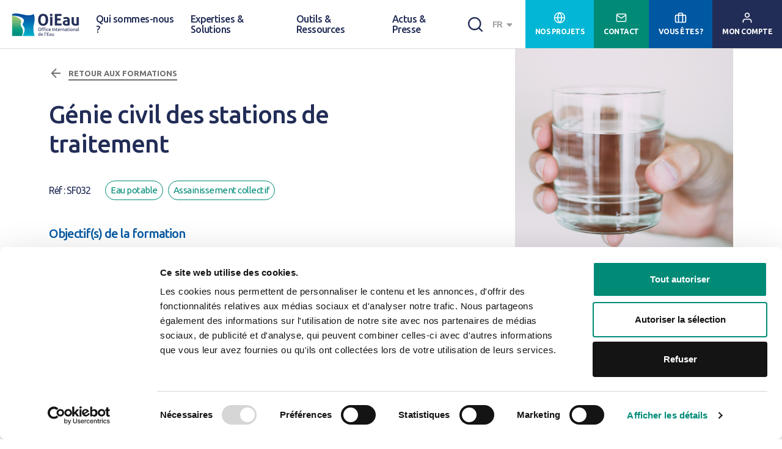

--- FILE ---
content_type: text/html; charset=UTF-8
request_url: https://www.oieau.org/formations/sf032-genie-civil-des-stations-de-traitement
body_size: 18245
content:


<!doctype html>
<html lang="fr">
<head>
    <script id="Cookiebot" src="https://consent.cookiebot.com/uc.js" data-cbid="7a4e6b44-4acd-45b1-b18b-ffe5938d71d8"
            data-blockingmode="manual" type="text/javascript"></script>

    <!-- Google Tag Manager -->
    <script>
        window.dataLayer = window.dataLayer || [];

        function gtag() {
            dataLayer.push(arguments);
        }

        (function (w, d, s, l, i) {
            w[l] = w[l] || [];
            w[l].push({
                'gtm.start':
                    new Date().getTime(), event: 'gtm.js'
            });
            var f = d.getElementsByTagName(s)[0],
                j = d.createElement(s), dl = l != 'dataLayer' ? '&l=' + l : '';
            j.async = true;
            j.src =
                'https://www.googletagmanager.com/gtm.js?id=' + i + dl;
            f.parentNode.insertBefore(j, f);
        })(window, document, 'script', 'dataLayer', 'GTM-NWGDWXL');</script>
    <!-- End Google Tag Manager -->

        
            
    <!-- Matomo -->
    <script data-cookieconsent="statistics">
        var _paq = window._paq = window._paq || [];
        /* tracker methods like "setCustomDimension" should be called before "trackPageView" */
        _paq.push(['trackPageView']);
        _paq.push(['enableLinkTracking']);
        (function () {
            var u = "https://po.oieau.fr/piwik/";
            _paq.push(['setTrackerUrl', u + 'matomo.php']);
            _paq.push(['setSiteId', '58']);
            var d = document, g = d.createElement('script'), s = d.getElementsByTagName('script')[0];
            g.async = true;
            g.src = u + 'matomo.js';
            s.parentNode.insertBefore(g, s);
        })();
    </script>
    <!-- End Matomo Code -->

    <meta charset="UTF-8">
    <meta name="viewport" content="width=device-width,initial-scale=1.0, maximum-scale=1.0, minimum-scale=1.0">
            
                                                                                                                
<title>Génie civil des stations de traitement  - SF032</title>
<meta name="description" content="  Cadre réglementaire de la construction  Etudes préalables  Conception des ouvrages  CCTP  Suivi de chantier  Essais et épreuves avant, pendant et à l'issue des travaux  Exemple de mise en œuvre défectueuse">
<link rel="canonical" href="https://www.oieau.org/formations/SF032-genie-civil-des-stations-de-traitement" />

<meta name="author" content="OiEau" />
<meta name="publisher" content="OiEau" />
    
                                                                                                                
<meta property="og:title" content="Génie civil des stations de traitement  - SF032" />
    <meta property="og:description" content="  Cadre réglementaire de la construction  Etudes préalables  Conception des ouvrages  CCTP  Suivi de chantier  Essais et épreuves avant, pendant et à l'issue des travaux  Exemple de mise en œuvre défectueuse" />
    <meta property="og:url" content="https://www.oieau.org/formations/sf032-genie-civil-des-stations-de-traitement" />
    <meta property="og:type" content="website" />
<meta property="og:image" content="https://res.cloudinary.com/oieau/image/upload/c_fill,h_630,q_70,w_1200/logo_FR-couleur_eavrjp.png" /> 
<meta property="og:image:type" content="image/png" />
<meta property="og:image:width" content="1200" />
<meta property="og:image:height" content="628" />
<meta property="og:image:alt" content="OiEau" />

<meta property="og:site_name" content="OIEAU" />

<meta name="twitter:card" content="summary" />
<meta name="twitter:title" content="Génie civil des stations de traitement  - SF032" />
<meta name="twitter:description" content="  Cadre réglementaire de la construction  Etudes préalables  Conception des ouvrages  CCTP  Suivi de chantier  Essais et épreuves avant, pendant et à l'issue des travaux  Exemple de mise en œuvre défectueuse"/>

<meta name="twitter:image:src" content="https://res.cloudinary.com/oieau/image/upload/c_fill,h_630,q_70,w_1200/logo_FR-couleur_eavrjp.png" />
    
            <link rel="preconnect" href="https://fonts.googleapis.com">
        <link rel="preconnect" href="https://fonts.gstatic.com" crossorigin>
        <link href="https://fonts.googleapis.com/css2?family=Ubuntu:wght@300;400;500;700&display=swap" rel="stylesheet">
                        <link rel="stylesheet" href="https://use.typekit.net/eit4qng.css">
        <link rel="stylesheet" href="/static/build/styles-app.c648cfb01f5dcc519974.css">

                                    <link rel="stylesheet" href="/static/build/styles-training.ec70fc82c4aef9f81658.css">
                        

    <link rel="apple-touch-icon" sizes="120x120" href="/apple-touch-icon.png">
    <link rel="icon" type="image/png" sizes="32x32" href="/favicon-32x32.png">
    <link rel="icon" type="image/png" sizes="16x16" href="/favicon-16x16.png">
    <link rel="manifest" href="/site.webmanifest">
    <link rel="mask-icon" href="/safari-pinned-tab.svg" color="#5bbad5">
    <meta name="msapplication-TileColor" content="#da532c">
    <meta name="theme-color" content="#ffffff">
</head>
<body class="preload font-body training-page" data-route="formations/SF032-genie-civil-des-stations-de-traitement">
<div class="sr-only" js-inline-svg="{ url: '/static/build/sprite.svg' }" aria-hidden="true"></div>

<!-- !important leave app div -->
<div id="app" class="app relative" js-full-height-mobile>
    <!-- custom content for each project -->
    

<header class="header" js-header>
    <div class="header__inner">
                <button class="header__burger" js-header-burger>
            <svg width="40" height="40" class="icon icon-burger icon--dark-blue">
                <use href="#icon-burger-search" xlink:href="#icon-burger-search"></use>
            </svg>
            <svg width="40" height="40" class="icon icon-close icon--dark-blue">
                <use href="#icon-close" xlink:href="#icon-close"></use>
            </svg>
        </button>
        
                <a href="/" class="header__logo">
            <img width="117" src="/assets/front/img/logo-2x.png" alt="Office International de l'Eau"/>
        </a>
        
                <nav class="header__nav-wrap" js-header-nav-wrap>
            <div class="header__nav-wrap-inner">
                                <form action="" class="search-form search-form--dark search-form--small flex md:hidden mx-4 mt-4"
                    js-search-form="{'url': '/recherche'}">
                    <input class="search-input flex-grow" type="search" name="" id=""
                        placeholder="Une formation, une publication, une actualité..." js-search-form-input/>
                    <button class="self-stretch flex justify-end items-center">
                        <svg width="24" height="24" class="icon icon--dark-blue flex-shrink-0">
                            <use href="#icon-search" xlink:href="#icon-search"></use>
                        </svg>
                    </button>
                </form>

                                


<ul class="main-nav">
                                            <li class="main-nav__item">
                <button class="main-nav__link" js-header-toggle-panel>
                    Qui sommes-nous ?
                    <svg width="16" height="16" class="lg:hidden icon--dark-blue">
                        <use href="#icon-triangle" xlink:href="#icon-triangle"></use>
                    </svg>
                </button>

                                <div class="header__panel" js-header-panel>
                    <div class="header__panel-inner header__panel-inner--nav">
                        <div class="fluid-grid relative overflow-hidden">
                            <button class="emphasis subnav__back subnav__back--mobile" js-header-back-panel>
                                <svg width="24" height="24" class="icon--medium-grey2 mr-2">
                                    <use href="#icon-arrow-left" xlink:href="#icon-arrow-left"></use>
                                </svg>
                                <span class="color--medium-grey2">retour Qui sommes-nous ?</span>
                            </button>

                                
    <div class="subnav subnav--start" js-header-subnav>
                
        
        <div class="flex flex-col lg:flex-row justify-between lg:items-end w-full">
            <ul class="w-full mb-8 lg:mb-0 lg:w-1/2 ">
                                    <li class="mb-6 lg:mb-8">
                                                    <button class="w-full flex justify-between items-center" js-header-toggle-subnav>
                                <span class="small-title small-title--bold tracking-tight text-left pointer-events-none">Notre ADN</span>
                                <svg width="24" height="24"
                                     class="icon--medium-blue pointer-events-none">
                                    <use href="#icon-triangle" xlink:href="#icon-triangle"></use>
                                </svg>
                            </button>
                                
    <div class="subnav subnav--deep" js-header-subnav>
                            <button class="emphasis subnav__back" js-header-back>
                <svg width="24" height="24" class="icon--medium-grey2 mr-2">
                    <use href="#icon-arrow-left" xlink:href="#icon-arrow-left"></use>
                </svg>
                <span class="color--medium-grey2">retour Qui sommes-nous ?</span>
            </button>
        
                    <span class="small-title small-title--bold mb-10 hidden lg:block">Notre ADN</span>
        
        <div class="flex flex-col lg:flex-row justify-between lg:items-end w-full">
            <ul class="w-full mb-8 lg:mb-0 lg:w-33 ">
                                    <li class="mb-6 lg:mb-4">
                                                    <a target="_self"
                               href="/missions-thematiques">
                                <span class=" subnav__link-txt tracking-tight text-left">Missions &amp; Thématiques</span>
                            </a>
                                            </li>
                                    <li class="">
                                                    <a target="_self"
                               href="/edito/nos-projets">
                                <span class=" subnav__link-txt tracking-tight text-left">Nos projets</span>
                            </a>
                                            </li>
                            </ul>
                            <a href="/edito/notre-adn"
                   class="button-border">tout savoir sur Notre ADN</a>
                    </div>
    </div>

                                            </li>
                                    <li class="mb-6 lg:mb-8">
                                                    <button class="w-full flex justify-between items-center" js-header-toggle-subnav>
                                <span class="small-title small-title--bold tracking-tight text-left pointer-events-none">Statuts &amp; Organisation</span>
                                <svg width="24" height="24"
                                     class="icon--medium-blue pointer-events-none">
                                    <use href="#icon-triangle" xlink:href="#icon-triangle"></use>
                                </svg>
                            </button>
                                
    <div class="subnav subnav--deep" js-header-subnav>
                            <button class="emphasis subnav__back" js-header-back>
                <svg width="24" height="24" class="icon--medium-grey2 mr-2">
                    <use href="#icon-arrow-left" xlink:href="#icon-arrow-left"></use>
                </svg>
                <span class="color--medium-grey2">retour Qui sommes-nous ?</span>
            </button>
        
                    <span class="small-title small-title--bold mb-10 hidden lg:block">Statuts &amp; Organisation</span>
        
        <div class="flex flex-col lg:flex-row justify-between lg:items-end w-full">
            <ul class="w-full mb-8 lg:mb-0 lg:w-33 ">
                                    <li class="mb-6 lg:mb-4">
                                                    <a target="_self"
                               href="/edito/statuts-valeurs">
                                <span class=" subnav__link-txt tracking-tight text-left">Statuts &amp; Valeurs</span>
                            </a>
                                            </li>
                                    <li class="mb-6 lg:mb-4">
                                                    <a target="_self"
                               href="/edito/instances">
                                <span class=" subnav__link-txt tracking-tight text-left">Instances</span>
                            </a>
                                            </li>
                                    <li class="mb-6 lg:mb-4">
                                                    <a target="_self"
                               href="/edito/equipe">
                                <span class=" subnav__link-txt tracking-tight text-left">Équipe</span>
                            </a>
                                            </li>
                                    <li class="">
                                                    <a target="_self"
                               href="/edito/outils-institutionnels">
                                <span class=" subnav__link-txt tracking-tight text-left">Outils Institutionnels</span>
                            </a>
                                            </li>
                            </ul>
                            <a href="/edito/statuts-organisation"
                   class="button-border">tout savoir sur Statuts &amp; Organisation</a>
                    </div>
    </div>

                                            </li>
                                    <li class="mb-6 lg:mb-8">
                                                    <button class="w-full flex justify-between items-center" js-header-toggle-subnav>
                                <span class="small-title small-title--bold tracking-tight text-left pointer-events-none">Histoire</span>
                                <svg width="24" height="24"
                                     class="icon--medium-blue pointer-events-none">
                                    <use href="#icon-triangle" xlink:href="#icon-triangle"></use>
                                </svg>
                            </button>
                                
    <div class="subnav subnav--deep" js-header-subnav>
                            <button class="emphasis subnav__back" js-header-back>
                <svg width="24" height="24" class="icon--medium-grey2 mr-2">
                    <use href="#icon-arrow-left" xlink:href="#icon-arrow-left"></use>
                </svg>
                <span class="color--medium-grey2">retour Qui sommes-nous ?</span>
            </button>
        
                    <span class="small-title small-title--bold mb-10 hidden lg:block">Histoire</span>
        
        <div class="flex flex-col lg:flex-row justify-between lg:items-end w-full">
            <ul class="w-full mb-8 lg:mb-0 lg:w-33 ">
                                    <li class="mb-6 lg:mb-4">
                                                    <a target="_self"
                               href="/edito/35-ans-d-engagement">
                                <span class=" subnav__link-txt tracking-tight text-left">35 ans d&#039;engagement</span>
                            </a>
                                            </li>
                                    <li class="">
                                                    <a target="_self"
                               href="/edito/des-partenaires-historiques-temoignent">
                                <span class=" subnav__link-txt tracking-tight text-left">Des partenaires historiques témoignent</span>
                            </a>
                                            </li>
                            </ul>
                            <a href="/edito/histoire"
                   class="button-border">tout savoir sur Histoire</a>
                    </div>
    </div>

                                            </li>
                                    <li class="mb-6 lg:mb-8">
                                                    <a target="_self"
                               href="/ils-nous-font-confiance">
                                <span class="small-title small-title--bold tracking-tight text-left">Ils nous font confiance</span>
                            </a>
                                            </li>
                                    <li class="mb-6 lg:mb-8">
                                                    <a target="_self"
                               href="/edito/nous-sommes-a-leurs-cotes">
                                <span class="small-title small-title--bold tracking-tight text-left">Nous sommes à leurs côtés</span>
                            </a>
                                            </li>
                                    <li class="">
                                                    <button class="w-full flex justify-between items-center" js-header-toggle-subnav>
                                <span class="small-title small-title--bold tracking-tight text-left pointer-events-none">Nous rejoindre</span>
                                <svg width="24" height="24"
                                     class="icon--medium-blue pointer-events-none">
                                    <use href="#icon-triangle" xlink:href="#icon-triangle"></use>
                                </svg>
                            </button>
                                
    <div class="subnav subnav--deep" js-header-subnav>
                            <button class="emphasis subnav__back" js-header-back>
                <svg width="24" height="24" class="icon--medium-grey2 mr-2">
                    <use href="#icon-arrow-left" xlink:href="#icon-arrow-left"></use>
                </svg>
                <span class="color--medium-grey2">retour Qui sommes-nous ?</span>
            </button>
        
                    <span class="small-title small-title--bold mb-10 hidden lg:block">Nous rejoindre</span>
        
        <div class="flex flex-col lg:flex-row justify-between lg:items-end w-full">
            <ul class="w-full mb-8 lg:mb-0 lg:w-33 ">
                                    <li class="mb-6 lg:mb-4">
                                                    <a target="_self"
                               href="/edito/emplois-stages">
                                <span class=" subnav__link-txt tracking-tight text-left">Emplois &amp; Stages</span>
                            </a>
                                            </li>
                                    <li class="">
                                                    <a target="_self"
                               href="/edito/devenir-membre">
                                <span class=" subnav__link-txt tracking-tight text-left">Devenir Membre</span>
                            </a>
                                            </li>
                            </ul>
                            <a href="/edito/nous-rejoindre"
                   class="button-border">tout savoir sur Nous rejoindre</a>
                    </div>
    </div>

                                            </li>
                            </ul>
                            <a href="/solutionqui-sommes-nous"
                   class="button-border">tout savoir sur Qui sommes-nous ?</a>
                    </div>
    </div>

                        </div>
                    </div>
                </div>
            </li>
        
                        <li class="main-nav__item">
                <button class="main-nav__link" js-header-toggle-panel>
                    Expertises &amp; Solutions
                    <svg width="16" height="16" class="lg:hidden icon--dark-blue">
                        <use href="#icon-triangle" xlink:href="#icon-triangle"></use>
                    </svg>
                </button>

                                <div class="header__panel" js-header-panel>
                    <div class="header__panel-inner header__panel-inner--nav">
                        <div class="fluid-grid relative overflow-hidden">
                            <button class="emphasis subnav__back subnav__back--mobile" js-header-back-panel>
                                <svg width="24" height="24" class="icon--medium-grey2 mr-2">
                                    <use href="#icon-arrow-left" xlink:href="#icon-arrow-left"></use>
                                </svg>
                                <span class="color--medium-grey2">retour Expertises &amp; Solutions</span>
                            </button>

                                
    <div class="subnav subnav--start" js-header-subnav>
                
        
        <div class="flex flex-col lg:flex-row justify-between lg:items-end w-full">
            <ul class="w-full mb-8 lg:mb-0 lg:w-1/2 ">
                                    <li class="mb-6 lg:mb-8">
                                                    <a target="_self"
                               href="/solution/solutionssavoir-faire">
                                <span class="small-title small-title--bold tracking-tight text-left">Solutions &amp; Savoir-faire</span>
                            </a>
                                            </li>
                                    <li class="mb-6 lg:mb-8">
                                                    <button class="w-full flex justify-between items-center" js-header-toggle-subnav>
                                <span class="small-title small-title--bold tracking-tight text-left pointer-events-none">Appui &amp; Coopération</span>
                                <svg width="24" height="24"
                                     class="icon--medium-blue pointer-events-none">
                                    <use href="#icon-triangle" xlink:href="#icon-triangle"></use>
                                </svg>
                            </button>
                                
    <div class="subnav subnav--deep" js-header-subnav>
                            <button class="emphasis subnav__back" js-header-back>
                <svg width="24" height="24" class="icon--medium-grey2 mr-2">
                    <use href="#icon-arrow-left" xlink:href="#icon-arrow-left"></use>
                </svg>
                <span class="color--medium-grey2">retour Expertises &amp; Solutions</span>
            </button>
        
                    <span class="small-title small-title--bold mb-10 hidden lg:block">Appui &amp; Coopération</span>
        
        <div class="flex flex-col lg:flex-row justify-between lg:items-end w-full">
            <ul class="w-full mb-8 lg:mb-0 lg:w-33 ">
                                    <li class="mb-6 lg:mb-4">
                                                    <button class="w-full flex justify-between items-center" js-header-toggle-subnav>
                                <span class=" subnav__link-txt tracking-tight text-left pointer-events-none">Appui technique</span>
                                <svg width="20" height="20"
                                     class="icon--medium-blue pointer-events-none">
                                    <use href="#icon-triangle" xlink:href="#icon-triangle"></use>
                                </svg>
                            </button>
                                
    <div class="subnav subnav--deep" js-header-subnav>
                            <button class="emphasis subnav__back" js-header-back>
                <svg width="24" height="24" class="icon--medium-grey2 mr-2">
                    <use href="#icon-arrow-left" xlink:href="#icon-arrow-left"></use>
                </svg>
                <span class="color--medium-grey2">retour Appui &amp; Coopération</span>
            </button>
        
                    <span class="small-title small-title--bold mb-10 hidden lg:block">Appui technique</span>
        
        <div class="flex flex-col lg:flex-row justify-between lg:items-end w-full">
            <ul class="w-full mb-8 lg:mb-0 lg:w-33 ">
                                    <li class="mb-6 lg:mb-4">
                                                    <a target="_self"
                               href="/edito/audits-expertises">
                                <span class=" subnav__link-txt tracking-tight text-left">Audits &amp; Expertises</span>
                            </a>
                                            </li>
                                    <li class="mb-6 lg:mb-4">
                                                    <a target="_self"
                               href="/edito/assistance-a-maitrise-d-ouvrage">
                                <span class=" subnav__link-txt tracking-tight text-left">Assistance à Maîtrise d&#039;Ouvrage</span>
                            </a>
                                            </li>
                                    <li class="mb-6 lg:mb-4">
                                                    <a target="_self"
                               href="/edito/projets-europeens">
                                <span class=" subnav__link-txt tracking-tight text-left">Projets Européens</span>
                            </a>
                                            </li>
                                    <li class="">
                                                    <a target="_self"
                               href="/edito/tests-essais-pilotes">
                                <span class=" subnav__link-txt tracking-tight text-left">Tests &amp; Essais pilotes</span>
                            </a>
                                            </li>
                            </ul>
                            <a href="/edito/appui-technique"
                   class="button-border">tout savoir sur Appui technique</a>
                    </div>
    </div>

                                            </li>
                                    <li class="">
                                                    <a target="_self"
                               href="/edito/appui-institutionnel">
                                <span class=" subnav__link-txt tracking-tight text-left">Appui institutionnel</span>
                            </a>
                                            </li>
                            </ul>
                            <a href="/solution/appui-cooperation"
                   class="button-border">tout savoir sur Appui &amp; Coopération</a>
                    </div>
    </div>

                                            </li>
                                    <li class="mb-6 lg:mb-8">
                                                    <button class="w-full flex justify-between items-center" js-header-toggle-subnav>
                                <span class="small-title small-title--bold tracking-tight text-left pointer-events-none">Formation &amp; Compétences</span>
                                <svg width="24" height="24"
                                     class="icon--medium-blue pointer-events-none">
                                    <use href="#icon-triangle" xlink:href="#icon-triangle"></use>
                                </svg>
                            </button>
                                
    <div class="subnav subnav--deep" js-header-subnav>
                            <button class="emphasis subnav__back" js-header-back>
                <svg width="24" height="24" class="icon--medium-grey2 mr-2">
                    <use href="#icon-arrow-left" xlink:href="#icon-arrow-left"></use>
                </svg>
                <span class="color--medium-grey2">retour Expertises &amp; Solutions</span>
            </button>
        
                    <span class="small-title small-title--bold mb-10 hidden lg:block">Formation &amp; Compétences</span>
        
        <div class="flex flex-col lg:flex-row justify-between lg:items-end w-full">
            <ul class="w-full mb-8 lg:mb-0 lg:w-33 ">
                                    <li class="mb-6 lg:mb-4">
                                                    <button class="w-full flex justify-between items-center" js-header-toggle-subnav>
                                <span class=" subnav__link-txt tracking-tight text-left pointer-events-none">Nos atouts</span>
                                <svg width="20" height="20"
                                     class="icon--medium-blue pointer-events-none">
                                    <use href="#icon-triangle" xlink:href="#icon-triangle"></use>
                                </svg>
                            </button>
                                
    <div class="subnav subnav--deep" js-header-subnav>
                            <button class="emphasis subnav__back" js-header-back>
                <svg width="24" height="24" class="icon--medium-grey2 mr-2">
                    <use href="#icon-arrow-left" xlink:href="#icon-arrow-left"></use>
                </svg>
                <span class="color--medium-grey2">retour Formation &amp; Compétences</span>
            </button>
        
                    <span class="small-title small-title--bold mb-10 hidden lg:block">Nos atouts</span>
        
        <div class="flex flex-col lg:flex-row justify-between lg:items-end w-full">
            <ul class="w-full mb-8 lg:mb-0 lg:w-33 ">
                                    <li class="mb-6 lg:mb-4">
                                                    <a target="_self"
                               href="/edito/une-offre-a-360">
                                <span class=" subnav__link-txt tracking-tight text-left">Une offre à 360°</span>
                            </a>
                                            </li>
                                    <li class="mb-6 lg:mb-4">
                                                    <a target="_self"
                               href="/edito/des-formateurs-experts">
                                <span class=" subnav__link-txt tracking-tight text-left">Des formateurs experts</span>
                            </a>
                                            </li>
                                    <li class="">
                                                    <a target="_self"
                               href="/edito/des-installations-pedagogiques-uniques">
                                <span class=" subnav__link-txt tracking-tight text-left">Des installations pédagogiques uniques</span>
                            </a>
                                            </li>
                            </ul>
                            <a href="/edito/nos-atouts"
                   class="button-border">tout savoir sur Nos atouts</a>
                    </div>
    </div>

                                            </li>
                                    <li class="mb-6 lg:mb-4">
                                                    <button class="w-full flex justify-between items-center" js-header-toggle-subnav>
                                <span class=" subnav__link-txt tracking-tight text-left pointer-events-none">Formations catalogue</span>
                                <svg width="20" height="20"
                                     class="icon--medium-blue pointer-events-none">
                                    <use href="#icon-triangle" xlink:href="#icon-triangle"></use>
                                </svg>
                            </button>
                                
    <div class="subnav subnav--deep" js-header-subnav>
                            <button class="emphasis subnav__back" js-header-back>
                <svg width="24" height="24" class="icon--medium-grey2 mr-2">
                    <use href="#icon-arrow-left" xlink:href="#icon-arrow-left"></use>
                </svg>
                <span class="color--medium-grey2">retour Formation &amp; Compétences</span>
            </button>
        
                    <span class="small-title small-title--bold mb-10 hidden lg:block">Formations catalogue</span>
        
        <div class="flex flex-col lg:flex-row justify-between lg:items-end w-full">
            <ul class="w-full mb-8 lg:mb-0 lg:w-33 ">
                                    <li class="mb-6 lg:mb-4">
                                                    <a target="_self"
                               href="/edito/en-presentiel">
                                <span class=" subnav__link-txt tracking-tight text-left">En présentiel</span>
                            </a>
                                            </li>
                                    <li class="">
                                                    <a target="_self"
                               href="/edito/a-distance-catalogue">
                                <span class=" subnav__link-txt tracking-tight text-left">À distance</span>
                            </a>
                                            </li>
                            </ul>
                            <a href="/edito/formations-catalogue"
                   class="button-border">tout savoir sur Formations catalogue</a>
                    </div>
    </div>

                                            </li>
                                    <li class="mb-6 lg:mb-4">
                                                    <button class="w-full flex justify-between items-center" js-header-toggle-subnav>
                                <span class=" subnav__link-txt tracking-tight text-left pointer-events-none">Formations intra-entreprise &amp; sur-mesure</span>
                                <svg width="20" height="20"
                                     class="icon--medium-blue pointer-events-none">
                                    <use href="#icon-triangle" xlink:href="#icon-triangle"></use>
                                </svg>
                            </button>
                                
    <div class="subnav subnav--deep" js-header-subnav>
                            <button class="emphasis subnav__back" js-header-back>
                <svg width="24" height="24" class="icon--medium-grey2 mr-2">
                    <use href="#icon-arrow-left" xlink:href="#icon-arrow-left"></use>
                </svg>
                <span class="color--medium-grey2">retour Formation &amp; Compétences</span>
            </button>
        
                    <span class="small-title small-title--bold mb-10 hidden lg:block">Formations intra-entreprise &amp; sur-mesure</span>
        
        <div class="flex flex-col lg:flex-row justify-between lg:items-end w-full">
            <ul class="w-full mb-8 lg:mb-0 lg:w-33 ">
                                    <li class="mb-6 lg:mb-4">
                                                    <a target="_self"
                               href="/edito/dans-nos-locaux">
                                <span class=" subnav__link-txt tracking-tight text-left">Dans nos locaux</span>
                            </a>
                                            </li>
                                    <li class="mb-6 lg:mb-4">
                                                    <a target="_self"
                               href="/edito/dans-vos-locaux">
                                <span class=" subnav__link-txt tracking-tight text-left">Dans vos locaux</span>
                            </a>
                                            </li>
                                    <li class="">
                                                    <a target="_self"
                               href="/edito/a-distance-intra-entreprise-sur-mesure">
                                <span class=" subnav__link-txt tracking-tight text-left">À distance</span>
                            </a>
                                            </li>
                            </ul>
                            <a href="/edito/formations-intra-entreprise-sur-mesure"
                   class="button-border">tout savoir sur Formations intra-entreprise &amp; sur-mesure</a>
                    </div>
    </div>

                                            </li>
                                    <li class="">
                                                    <button class="w-full flex justify-between items-center" js-header-toggle-subnav>
                                <span class=" subnav__link-txt tracking-tight text-left pointer-events-none">Ingénierie pédagogique</span>
                                <svg width="20" height="20"
                                     class="icon--medium-blue pointer-events-none">
                                    <use href="#icon-triangle" xlink:href="#icon-triangle"></use>
                                </svg>
                            </button>
                                
    <div class="subnav subnav--deep" js-header-subnav>
                            <button class="emphasis subnav__back" js-header-back>
                <svg width="24" height="24" class="icon--medium-grey2 mr-2">
                    <use href="#icon-arrow-left" xlink:href="#icon-arrow-left"></use>
                </svg>
                <span class="color--medium-grey2">retour Formation &amp; Compétences</span>
            </button>
        
                    <span class="small-title small-title--bold mb-10 hidden lg:block">Ingénierie pédagogique</span>
        
        <div class="flex flex-col lg:flex-row justify-between lg:items-end w-full">
            <ul class="w-full mb-8 lg:mb-0 lg:w-33 ">
                                    <li class="mb-6 lg:mb-4">
                                                    <a target="_self"
                               href="/edito/outils-d-accompagnement">
                                <span class=" subnav__link-txt tracking-tight text-left">Outils d&#039;accompagnement</span>
                            </a>
                                            </li>
                                    <li class="mb-6 lg:mb-4">
                                                    <a target="_self"
                               href="/edito/centres-formation">
                                <span class=" subnav__link-txt tracking-tight text-left">Centres de Formation</span>
                            </a>
                                            </li>
                                    <li class="mb-6 lg:mb-4">
                                                    <a target="_self"
                               href="/edito/gestion-des-competences">
                                <span class=" subnav__link-txt tracking-tight text-left">Gestion des compétences</span>
                            </a>
                                            </li>
                                    <li class="">
                                                    <a target="_self"
                               href="/edito/cursus-metiers">
                                <span class=" subnav__link-txt tracking-tight text-left">Cursus métiers</span>
                            </a>
                                            </li>
                            </ul>
                            <a href="/edito/ingenierie-pedagogique"
                   class="button-border">tout savoir sur Ingénierie pédagogique</a>
                    </div>
    </div>

                                            </li>
                            </ul>
                            <a href="/solution/formation-competences"
                   class="button-border">tout savoir sur Formation &amp; Compétences</a>
                    </div>
    </div>

                                            </li>
                                    <li class="mb-6 lg:mb-8">
                                                    <button class="w-full flex justify-between items-center" js-header-toggle-subnav>
                                <span class="small-title small-title--bold tracking-tight text-left pointer-events-none">Données &amp; Systèmes d&#039;Information</span>
                                <svg width="24" height="24"
                                     class="icon--medium-blue pointer-events-none">
                                    <use href="#icon-triangle" xlink:href="#icon-triangle"></use>
                                </svg>
                            </button>
                                
    <div class="subnav subnav--deep" js-header-subnav>
                            <button class="emphasis subnav__back" js-header-back>
                <svg width="24" height="24" class="icon--medium-grey2 mr-2">
                    <use href="#icon-arrow-left" xlink:href="#icon-arrow-left"></use>
                </svg>
                <span class="color--medium-grey2">retour Expertises &amp; Solutions</span>
            </button>
        
                    <span class="small-title small-title--bold mb-10 hidden lg:block">Données &amp; Systèmes d&#039;Information</span>
        
        <div class="flex flex-col lg:flex-row justify-between lg:items-end w-full">
            <ul class="w-full mb-8 lg:mb-0 lg:w-33 ">
                                    <li class="mb-6 lg:mb-4">
                                                    <button class="w-full flex justify-between items-center" js-header-toggle-subnav>
                                <span class=" subnav__link-txt tracking-tight text-left pointer-events-none">Gestion des données</span>
                                <svg width="20" height="20"
                                     class="icon--medium-blue pointer-events-none">
                                    <use href="#icon-triangle" xlink:href="#icon-triangle"></use>
                                </svg>
                            </button>
                                
    <div class="subnav subnav--deep" js-header-subnav>
                            <button class="emphasis subnav__back" js-header-back>
                <svg width="24" height="24" class="icon--medium-grey2 mr-2">
                    <use href="#icon-arrow-left" xlink:href="#icon-arrow-left"></use>
                </svg>
                <span class="color--medium-grey2">retour Données &amp; Systèmes d&#039;Information</span>
            </button>
        
                    <span class="small-title small-title--bold mb-10 hidden lg:block">Gestion des données</span>
        
        <div class="flex flex-col lg:flex-row justify-between lg:items-end w-full">
            <ul class="w-full mb-8 lg:mb-0 lg:w-33 ">
                                    <li class="mb-6 lg:mb-4">
                                                    <a target="_self"
                               href="/edito/sandre">
                                <span class=" subnav__link-txt tracking-tight text-left">Le SANDRE</span>
                            </a>
                                            </li>
                                    <li class="mb-6 lg:mb-4">
                                                    <a target="_self"
                               href="/edito/production-collecte-et-valorisation">
                                <span class=" subnav__link-txt tracking-tight text-left">Production, Collecte &amp; Valorisation</span>
                            </a>
                                            </li>
                                    <li class="mb-6 lg:mb-4">
                                                    <a target="_self"
                               href="/edito/systemes-d-information">
                                <span class=" subnav__link-txt tracking-tight text-left">Systèmes d&#039;Information</span>
                            </a>
                                            </li>
                                    <li class="">
                                                    <a target="_self"
                               href="/edito/interoperabilite">
                                <span class=" subnav__link-txt tracking-tight text-left">Interopérabilité</span>
                            </a>
                                            </li>
                            </ul>
                            <a href="/edito/gestion-des-donnees"
                   class="button-border">tout savoir sur Gestion des données</a>
                    </div>
    </div>

                                            </li>
                                    <li class="">
                                                    <button class="w-full flex justify-between items-center" js-header-toggle-subnav>
                                <span class=" subnav__link-txt tracking-tight text-left pointer-events-none">Valorisation de l&#039;information</span>
                                <svg width="20" height="20"
                                     class="icon--medium-blue pointer-events-none">
                                    <use href="#icon-triangle" xlink:href="#icon-triangle"></use>
                                </svg>
                            </button>
                                
    <div class="subnav subnav--deep" js-header-subnav>
                            <button class="emphasis subnav__back" js-header-back>
                <svg width="24" height="24" class="icon--medium-grey2 mr-2">
                    <use href="#icon-arrow-left" xlink:href="#icon-arrow-left"></use>
                </svg>
                <span class="color--medium-grey2">retour Données &amp; Systèmes d&#039;Information</span>
            </button>
        
                    <span class="small-title small-title--bold mb-10 hidden lg:block">Valorisation de l&#039;information</span>
        
        <div class="flex flex-col lg:flex-row justify-between lg:items-end w-full">
            <ul class="w-full mb-8 lg:mb-0 lg:w-33 ">
                                    <li class="mb-6 lg:mb-4">
                                                    <a target="_self"
                               href="/edito/veille-syntheses">
                                <span class=" subnav__link-txt tracking-tight text-left">Veille &amp; Synthèses</span>
                            </a>
                                            </li>
                                    <li class="mb-6 lg:mb-4">
                                                    <a target="_self"
                               href="/edito/data-visualisation">
                                <span class=" subnav__link-txt tracking-tight text-left">Data visualisation</span>
                            </a>
                                            </li>
                                    <li class="mb-6 lg:mb-4">
                                                    <a target="_self"
                               href="/edito/solutions-documentaires">
                                <span class=" subnav__link-txt tracking-tight text-left">Solutions documentaires</span>
                            </a>
                                            </li>
                                    <li class="">
                                                    <a target="_self"
                               href="/edito/portails-sites-internet">
                                <span class=" subnav__link-txt tracking-tight text-left">Portails &amp; Sites internet</span>
                            </a>
                                            </li>
                            </ul>
                            <a href="/edito/valorisation-de-l-information"
                   class="button-border">tout savoir sur Valorisation de l&#039;information</a>
                    </div>
    </div>

                                            </li>
                            </ul>
                            <a href="/solution/donnees-systemes-information"
                   class="button-border">tout savoir sur Données &amp; Systèmes d&#039;Information</a>
                    </div>
    </div>

                                            </li>
                                    <li class="">
                                                    <button class="w-full flex justify-between items-center" js-header-toggle-subnav>
                                <span class="small-title small-title--bold tracking-tight text-left pointer-events-none">Animation de réseaux d&#039;acteurs</span>
                                <svg width="24" height="24"
                                     class="icon--medium-blue pointer-events-none">
                                    <use href="#icon-triangle" xlink:href="#icon-triangle"></use>
                                </svg>
                            </button>
                                
    <div class="subnav subnav--deep" js-header-subnav>
                            <button class="emphasis subnav__back" js-header-back>
                <svg width="24" height="24" class="icon--medium-grey2 mr-2">
                    <use href="#icon-arrow-left" xlink:href="#icon-arrow-left"></use>
                </svg>
                <span class="color--medium-grey2">retour Expertises &amp; Solutions</span>
            </button>
        
                    <span class="small-title small-title--bold mb-10 hidden lg:block">Animation de réseaux d&#039;acteurs</span>
        
        <div class="flex flex-col lg:flex-row justify-between lg:items-end w-full">
            <ul class="w-full mb-8 lg:mb-0 lg:w-33 ">
                                    <li class="">
                                                    <button class="w-full flex justify-between items-center" js-header-toggle-subnav>
                                <span class=" subnav__link-txt tracking-tight text-left pointer-events-none">Nos réseaux</span>
                                <svg width="20" height="20"
                                     class="icon--medium-blue pointer-events-none">
                                    <use href="#icon-triangle" xlink:href="#icon-triangle"></use>
                                </svg>
                            </button>
                                
    <div class="subnav subnav--deep" js-header-subnav>
                            <button class="emphasis subnav__back" js-header-back>
                <svg width="24" height="24" class="icon--medium-grey2 mr-2">
                    <use href="#icon-arrow-left" xlink:href="#icon-arrow-left"></use>
                </svg>
                <span class="color--medium-grey2">retour Animation de réseaux d&#039;acteurs</span>
            </button>
        
                    <span class="small-title small-title--bold mb-10 hidden lg:block">Nos réseaux</span>
        
        <div class="flex flex-col lg:flex-row justify-between lg:items-end w-full">
            <ul class="w-full mb-8 lg:mb-0 lg:w-33 ">
                                    <li class="mb-6 lg:mb-4">
                                                    <a target="_self"
                               href="/edito/les-reseaux-en-france">
                                <span class=" subnav__link-txt tracking-tight text-left">Les réseaux en France</span>
                            </a>
                                            </li>
                                    <li class="mb-6 lg:mb-4">
                                                    <a target="_self"
                               href="/edito/les-reseaux-internationaux">
                                <span class=" subnav__link-txt tracking-tight text-left">Les réseaux internationaux</span>
                            </a>
                                            </li>
                                    <li class="">
                                                    <a target="_self"
                               href="/edito/riob">
                                <span class=" subnav__link-txt tracking-tight text-left">Le Réseau International des Organismes de Bassin (RIOB)</span>
                            </a>
                                            </li>
                            </ul>
                            <a href="/edito/nos-reseaux"
                   class="button-border">tout savoir sur Nos réseaux</a>
                    </div>
    </div>

                                            </li>
                            </ul>
                            <a href="/solution/animation-reseaux-acteurs"
                   class="button-border">tout savoir sur Animation de réseaux d&#039;acteurs</a>
                    </div>
    </div>

                                            </li>
                            </ul>
                            <a href="https://www.oieau.org/edito/expertises-solutions"
                   class="button-border">tout savoir sur Expertises &amp; Solutions</a>
                    </div>
    </div>

                        </div>
                    </div>
                </div>
            </li>
        
                        <li class="main-nav__item">
                <button class="main-nav__link" js-header-toggle-panel>
                    Outils &amp; Ressources
                    <svg width="16" height="16" class="lg:hidden icon--dark-blue">
                        <use href="#icon-triangle" xlink:href="#icon-triangle"></use>
                    </svg>
                </button>

                                <div class="header__panel" js-header-panel>
                    <div class="header__panel-inner header__panel-inner--nav">
                        <div class="fluid-grid relative overflow-hidden">
                            <button class="emphasis subnav__back subnav__back--mobile" js-header-back-panel>
                                <svg width="24" height="24" class="icon--medium-grey2 mr-2">
                                    <use href="#icon-arrow-left" xlink:href="#icon-arrow-left"></use>
                                </svg>
                                <span class="color--medium-grey2">retour Outils &amp; Ressources</span>
                            </button>

                                
    <div class="subnav subnav--start" js-header-subnav>
                
        
        <div class="flex flex-col lg:flex-row justify-between lg:items-end w-full">
            <ul class="w-full mb-8 lg:mb-0 lg:w-1/2 ">
                                    <li class="mb-6 lg:mb-8">
                                                    <a target="_self"
                               href="/edito/lettres-d-information">
                                <span class="small-title small-title--bold tracking-tight text-left">Lettres d&#039;information</span>
                            </a>
                                            </li>
                                    <li class="mb-6 lg:mb-8">
                                                    <button class="w-full flex justify-between items-center" js-header-toggle-subnav>
                                <span class="small-title small-title--bold tracking-tight text-left pointer-events-none">Produits documentaires</span>
                                <svg width="24" height="24"
                                     class="icon--medium-blue pointer-events-none">
                                    <use href="#icon-triangle" xlink:href="#icon-triangle"></use>
                                </svg>
                            </button>
                                
    <div class="subnav subnav--deep" js-header-subnav>
                            <button class="emphasis subnav__back" js-header-back>
                <svg width="24" height="24" class="icon--medium-grey2 mr-2">
                    <use href="#icon-arrow-left" xlink:href="#icon-arrow-left"></use>
                </svg>
                <span class="color--medium-grey2">retour Outils &amp; Ressources</span>
            </button>
        
                    <span class="small-title small-title--bold mb-10 hidden lg:block">Produits documentaires</span>
        
        <div class="flex flex-col lg:flex-row justify-between lg:items-end w-full">
            <ul class="w-full mb-8 lg:mb-0 lg:w-33 ">
                                    <li class="mb-6 lg:mb-4">
                                                    <a target="_self"
                               href="/edito/infographies-illustrations">
                                <span class=" subnav__link-txt tracking-tight text-left">Infographies &amp; Illustrations</span>
                            </a>
                                            </li>
                                    <li class="mb-6 lg:mb-4">
                                                    <a target="_self"
                               href="/edito/rapports-bilans">
                                <span class=" subnav__link-txt tracking-tight text-left">Rapports &amp; Bilans</span>
                            </a>
                                            </li>
                                    <li class="mb-6 lg:mb-4">
                                                    <a target="_self"
                               href="/edito/manuels-guides">
                                <span class=" subnav__link-txt tracking-tight text-left">Manuels &amp; Guides</span>
                            </a>
                                            </li>
                                    <li class="">
                                                    <a target="_self"
                               href="/edito/eaudoc">
                                <span class=" subnav__link-txt tracking-tight text-left">La base documentaire ®EAUDOC</span>
                            </a>
                                            </li>
                            </ul>
                            <a href="/edito/produits-documentaires"
                   class="button-border">tout savoir sur Produits documentaires</a>
                    </div>
    </div>

                                            </li>
                                    <li class="mb-6 lg:mb-8">
                                                    <button class="w-full flex justify-between items-center" js-header-toggle-subnav>
                                <span class="small-title small-title--bold tracking-tight text-left pointer-events-none">Supports pédagogiques</span>
                                <svg width="24" height="24"
                                     class="icon--medium-blue pointer-events-none">
                                    <use href="#icon-triangle" xlink:href="#icon-triangle"></use>
                                </svg>
                            </button>
                                
    <div class="subnav subnav--deep" js-header-subnav>
                            <button class="emphasis subnav__back" js-header-back>
                <svg width="24" height="24" class="icon--medium-grey2 mr-2">
                    <use href="#icon-arrow-left" xlink:href="#icon-arrow-left"></use>
                </svg>
                <span class="color--medium-grey2">retour Outils &amp; Ressources</span>
            </button>
        
                    <span class="small-title small-title--bold mb-10 hidden lg:block">Supports pédagogiques</span>
        
        <div class="flex flex-col lg:flex-row justify-between lg:items-end w-full">
            <ul class="w-full mb-8 lg:mb-0 lg:w-33 ">
                                    <li class="mb-6 lg:mb-4">
                                                    <a target="_self"
                               href="/edito/livres-enrichis">
                                <span class=" subnav__link-txt tracking-tight text-left">Livres enrichis</span>
                            </a>
                                            </li>
                                    <li class="mb-6 lg:mb-4">
                                                    <a target="_self"
                               href="/edito/jeux-pedagogiques">
                                <span class=" subnav__link-txt tracking-tight text-left">Jeux pédagogiques</span>
                            </a>
                                            </li>
                                    <li class="">
                                                    <a target="_self"
                               href="/edito/supports-digitaux">
                                <span class=" subnav__link-txt tracking-tight text-left">Supports digitaux</span>
                            </a>
                                            </li>
                            </ul>
                            <a href="/edito/supports-pedagogiques"
                   class="button-border">tout savoir sur Supports pédagogiques</a>
                    </div>
    </div>

                                            </li>
                                    <li class="mb-6 lg:mb-8">
                                                    <button class="w-full flex justify-between items-center" js-header-toggle-subnav>
                                <span class="small-title small-title--bold tracking-tight text-left pointer-events-none">Outils techniques</span>
                                <svg width="24" height="24"
                                     class="icon--medium-blue pointer-events-none">
                                    <use href="#icon-triangle" xlink:href="#icon-triangle"></use>
                                </svg>
                            </button>
                                
    <div class="subnav subnav--deep" js-header-subnav>
                            <button class="emphasis subnav__back" js-header-back>
                <svg width="24" height="24" class="icon--medium-grey2 mr-2">
                    <use href="#icon-arrow-left" xlink:href="#icon-arrow-left"></use>
                </svg>
                <span class="color--medium-grey2">retour Outils &amp; Ressources</span>
            </button>
        
                    <span class="small-title small-title--bold mb-10 hidden lg:block">Outils techniques</span>
        
        <div class="flex flex-col lg:flex-row justify-between lg:items-end w-full">
            <ul class="w-full mb-8 lg:mb-0 lg:w-33 ">
                                    <li class="mb-6 lg:mb-4">
                                                    <a target="_self"
                               href="/edito/plateforme-gratuite-de-calculs-de-statistiques-environnementales">
                                <span class=" subnav__link-txt tracking-tight text-left">Plateforme gratuite de calculs de statistiques environnementales</span>
                            </a>
                                            </li>
                                    <li class="mb-6 lg:mb-4">
                                                    <a target="_self"
                               href="/edito/mallettes-regles-a-calcul-graphiques">
                                <span class=" subnav__link-txt tracking-tight text-left">Mallettes, Règles à calcul &amp; Graphiques</span>
                            </a>
                                            </li>
                                    <li class="">
                                                    <a target="_self"
                               href="/edito/cahiers-techniques">
                                <span class=" subnav__link-txt tracking-tight text-left">Cahiers techniques</span>
                            </a>
                                            </li>
                            </ul>
                            <a href="/edito/outils-techniques"
                   class="button-border">tout savoir sur Outils techniques</a>
                    </div>
    </div>

                                            </li>
                                    <li class="">
                                                    <a target="_self"
                               href="/edito/catalogue-de-formations">
                                <span class="small-title small-title--bold tracking-tight text-left">Catalogue de formations</span>
                            </a>
                                            </li>
                            </ul>
                            <a href="/edito/outils-ressources"
                   class="button-border">tout savoir sur Outils &amp; Ressources</a>
                    </div>
    </div>

                        </div>
                    </div>
                </div>
            </li>
        
                        <li class="main-nav__item">
                <button class="main-nav__link" js-header-toggle-panel>
                    Actus &amp; Presse
                    <svg width="16" height="16" class="lg:hidden icon--dark-blue">
                        <use href="#icon-triangle" xlink:href="#icon-triangle"></use>
                    </svg>
                </button>

                                <div class="header__panel" js-header-panel>
                    <div class="header__panel-inner header__panel-inner--nav">
                        <div class="fluid-grid relative overflow-hidden">
                            <button class="emphasis subnav__back subnav__back--mobile" js-header-back-panel>
                                <svg width="24" height="24" class="icon--medium-grey2 mr-2">
                                    <use href="#icon-arrow-left" xlink:href="#icon-arrow-left"></use>
                                </svg>
                                <span class="color--medium-grey2">retour Actus &amp; Presse</span>
                            </button>

                                
    <div class="subnav subnav--start" js-header-subnav>
                
        
        <div class="flex flex-col lg:flex-row justify-between lg:items-end w-full">
            <ul class="w-full mb-8 lg:mb-0 lg:w-1/2 ">
                                    <li class="mb-6 lg:mb-8">
                                                    <a target="_self"
                               href="/a-la-une">
                                <span class="small-title small-title--bold tracking-tight text-left">A la Une</span>
                            </a>
                                            </li>
                                    <li class="mb-6 lg:mb-8">
                                                    <a target="_self"
                               href="/a-vos-agendas">
                                <span class="small-title small-title--bold tracking-tight text-left">A vos agendas !</span>
                            </a>
                                            </li>
                                    <li class="mb-6 lg:mb-8">
                                                    <a target="_self"
                               href="/des-nouvelles-de-nos-projets">
                                <span class="small-title small-title--bold tracking-tight text-left">Des nouvelles de nos projets</span>
                            </a>
                                            </li>
                                    <li class="">
                                                    <a target="_self"
                               href="/espace-presse">
                                <span class="small-title small-title--bold tracking-tight text-left">Espace Presse</span>
                            </a>
                                            </li>
                            </ul>
                    </div>
    </div>

                        </div>
                    </div>
                </div>
            </li>
        
    

    <li class="main-nav__item hidden lg:flex lg:mr-4">
                <button js-header-toggle-panel class="search-panel-toggle main-nav__link">
            <svg width="24" height="24"
                 class="header__search-icon icon icon--dark-blue flex-shrink-0 pointer-events-none">
                <use href="#icon-search" xlink:href="#icon-search"></use>
            </svg>
        </button>

                <div class="header__panel" js-header-panel>
            <div class="header__panel-inner header__panel-inner--search">
                <div class="fluid-grid">
                    <div class="row mt-4">
                        <div class="col-12">
                            <div class="title-1">Rechercher dans tout le site</div>
                        </div>
                    </div>
                    <div class="row mt-8">
                        <div class="col-12 md-col-8 mb-4 md:mb-6">
                            <form action="" class="search-form flex"
                                  js-search-form="{'url': '/recherche'}">
                                <input class="search-input flex-grow" type="search" name="" id=""
                                       placeholder="Rechercher une formation, une publication, une actualité..."
                                       js-search-form-input/>
                                <button class="self-stretch flex justify-center items-center">
                                    <svg width="24" height="24" class="icon icon--white flex-shrink-0">
                                        <use href="#icon-search" xlink:href="#icon-search"></use>
                                    </svg>
                                </button>
                            </form>
                        </div>
                    </div>
                </div>
            </div>
        </div>
    </li>
</ul>

                

                                <div class="lg:flex items-center flex-shrink-0">
                                        <div class="languages-switcher header__switch uppercase mr-2 xl:mr-4 xxl:mr-8">
                        <select name="lang" id="lang" js-custom-select js-languages-switcher onchange="_paq.push(['trackEvent', 'Click', 'Language', this.selectedOptions[0].innerText])">
                                                                                                                                                                <option value="https://www.oieau.org/formations/sf032-genie-civil-des-stations-de-traitement" selected="selected">fr</option>
                                                                                                                                                                <option value="/en" >en</option>
                                                                                                                                                                <option value="/es" >es</option>
                                                    </select>
                    </div>

                                                            
                    <a onclick="_paq.push(['trackEvent', 'Click', 'Header', 'Nos projets']);" href="/edito/nos-projets" class="header__button header__button--light-blue">
                        <svg width="20" height="20" class="mx-auto icon--white">
                            <use href="#icon-earth" xlink:href="#icon-earth"></use>
                        </svg>
                        <span>Nos projets</span>
                    </a>

                                        <a onclick="_paq.push(['trackEvent', 'Click', 'Header', 'Contact']);" href="/contact" class="header__button header__button--green">
                        <svg width="20" height="20" class="mx-auto icon--white">
                            <use href="#icon-mail" xlink:href="#icon-mail"></use>
                        </svg>
                        <span>Contact</span>
                    </a>

                                        <div class="lg:flex lg:h-full" js-toggle-content="{screens: {max: 'lg'}}">
                        <button onclick="_paq.push(['trackEvent', 'Click', 'Header', 'Vous êtes ?'])" js-header-toggle-panel class="header__button header__button--medium-blue" js-toggle-content-button>
                            <svg width="20" height="20" class="mx-auto icon--white pointer-events-none">
                                <use href="#icon-briefcase" xlink:href="#icon-briefcase"></use>
                            </svg>
                            <span class="pointer-events-none">Vous êtes ?</span>
                        </button>
                                                <div class="header__panel header__panel--no-mobile" js-header-profiles js-header-panel js-toggle-content-content>
                            <div class="header__panel-inner" js-toggle-content-inner>
                                <div class="w-full">
                                    <svg class="icon icon--medium-blue wave-top-page">
                                        <use href="#wave-horizontal" xlink:href="#wave-horizontal"></use>
                                    </svg>
                                    <div class="fluid-grid">
                                        <div class="title-1 color--medium-blue">Vous êtes</div>
                                        
                                        <div class="list row mt-8">
                            <div class="col-12 md-col-6 lg-col-3 mb-4 md:mb-6">
            <a     onclick="_paq.push(['trackEvent', 'Click', 'Menu Vous êtes', 'Une collectivité territoriale'])"
        href="/profil/collectivite-territoriale"
        class="profile-card profile-card--border flex flex-col justify-center h-full">
            <img src="//res.cloudinary.com/oieau/image/upload/profils/icon-profile-territorial_mum0zv.svg"
             alt="">
        <span class="profile-card__title  mt-2 text-center justify-center flex-grow flex items-center">Une collectivité territoriale</span>
</a>        </div>
                            <div class="col-12 md-col-6 lg-col-3 mb-4 md:mb-6">
            <a     onclick="_paq.push(['trackEvent', 'Click', 'Menu Vous êtes', 'Un exploitant de services d&#039;eau et d&#039;assainissement'])"
        href="/profil/un-exploitant-de-services-d-eau-et-d-assainissement"
        class="profile-card profile-card--border flex flex-col justify-center h-full">
            <img src="//res.cloudinary.com/oieau/image/upload/profils/icon-profile-exploit_vy1z6t.svg"
             alt="">
        <span class="profile-card__title  mt-2 text-center justify-center flex-grow flex items-center">Un exploitant de services d&#039;eau et d&#039;assainissement</span>
</a>        </div>
                            <div class="col-12 md-col-6 lg-col-3 mb-4 md:mb-6">
            <a     onclick="_paq.push(['trackEvent', 'Click', 'Menu Vous êtes', 'Une industrie manufacturière ou autre acteur économique'])"
        href="/profil/une-industrie-manufacturiere-ou-autre-acteur-economique"
        class="profile-card profile-card--border flex flex-col justify-center h-full">
            <img src="//res.cloudinary.com/oieau/image/upload/profils/icon-profile-factory_x1kfax.svg"
             alt="">
        <span class="profile-card__title  mt-2 text-center justify-center flex-grow flex items-center">Une industrie manufacturière ou autre acteur économique</span>
</a>        </div>
                            <div class="col-12 md-col-6 lg-col-3 mb-4 md:mb-6">
            <a     onclick="_paq.push(['trackEvent', 'Click', 'Menu Vous êtes', 'Une institution'])"
        href="/profil/une-institution"
        class="profile-card profile-card--border flex flex-col justify-center h-full">
            <img src="//res.cloudinary.com/oieau/image/upload/profils/icon-profile-institution_wxxov2.svg"
             alt="">
        <span class="profile-card__title  mt-2 text-center justify-center flex-grow flex items-center">Une institution</span>
</a>        </div>
                            <div class="col-12 md-col-6 lg-col-3 mb-4 md:mb-6">
            <a     onclick="_paq.push(['trackEvent', 'Click', 'Menu Vous êtes', 'Une société d&#039;Ingénierie ou de Conseil'])"
        href="/profil/une-societe-d-ingenierie-ou-de-conseil"
        class="profile-card profile-card--border flex flex-col justify-center h-full">
            <img src="//res.cloudinary.com/oieau/image/upload/profils/icon-profile-inge_asxrb8.svg"
             alt="">
        <span class="profile-card__title  mt-2 text-center justify-center flex-grow flex items-center">Une société d&#039;Ingénierie ou de Conseil</span>
</a>        </div>
                            <div class="col-12 md-col-6 lg-col-3 mb-4 md:mb-6">
            <a     onclick="_paq.push(['trackEvent', 'Click', 'Menu Vous êtes', 'Une entreprise de réalisation ou de fourniture'])"
        href="/profil/une-entreprise-de-realisation-ou-de-fourniture"
        class="profile-card profile-card--border flex flex-col justify-center h-full">
            <img src="//res.cloudinary.com/oieau/image/upload/profils/icon-profile-supply_xuave6.svg"
             alt="">
        <span class="profile-card__title  mt-2 text-center justify-center flex-grow flex items-center">Une entreprise de réalisation ou de fourniture</span>
</a>        </div>
                            <div class="col-12 md-col-6 lg-col-3 mb-4 md:mb-6">
            <a     onclick="_paq.push(['trackEvent', 'Click', 'Menu Vous êtes', 'Une association ou une ONG'])"
        href="/profil/une-association-ou-une-ong"
        class="profile-card profile-card--border flex flex-col justify-center h-full">
            <img src="//res.cloudinary.com/oieau/image/upload/profils/icon-profile-ong_pjzcoe.svg"
             alt="">
        <span class="profile-card__title  mt-2 text-center justify-center flex-grow flex items-center">Une association ou une ONG</span>
</a>        </div>
                            <div class="col-12 md-col-6 lg-col-3 mb-4 md:mb-6">
            <a     onclick="_paq.push(['trackEvent', 'Click', 'Menu Vous êtes', 'Un média'])"
        href="/profil/un-media"
        class="profile-card profile-card--border flex flex-col justify-center h-full">
            <img src="//res.cloudinary.com/oieau/image/upload/profils/icon-profile-medias_gh1ql7.svg"
             alt="">
        <span class="profile-card__title  mt-2 text-center justify-center flex-grow flex items-center">Un média</span>
</a>        </div>
    </div>
                                    </div>
                                </div>
                            </div>
                        </div>
                    </div>
                </div>
            </div>
        </nav>
    </div>

        <div class="flex self-stretch flex-shrink-0 ">
                    <button onclick="_paq.push(['trackEvent', 'Click', 'Header', 'Mon compte'])" js-modal-control="{'target': '#register', register: true}" class="header__button header__button--dark-blue">
                <svg width="20" height="20" class="mx-auto icon--white">
                    <use href="#icon-account" xlink:href="#icon-account"></use>
                </svg>
                <span class="hidden md:block">Mon compte</span>
            </button>
            </div>
    </header>
    <main class="app-body  ">
            
    <div class="fluid-grid">
        <!-- intro -->
<div class="row">
    <!-- left part -->
    <div class="col-12 lg-col-7 relative">
        <div class="lg:hidden overlay full-tablet no-print">
            <picture>
                <source media="(min-width:1024px)" srcset="/assets/front/img/dummy-pic.png">
                                    <img class="w-full" width="414" height="414" src="/assets/front/img/thematics/eau-potable.png" alt="Génie civil des stations de traitement "/>
                            </picture>
        </div>

        <a href="/formations" class="has-bottom-line link-underline link-underline--icon button-back--mobile-overlay mt-6 lg:mt-7 mb-8 no-print">
            <svg class="icon">
                <use href="#icon-arrow-left" xlink:href="#icon-arrow-left"></use>
            </svg>
            <span class="emphasis">Retour aux formations</span>
        </a>

        <!-- titles -->
        <h1 class="title-1 mb-2 mt-6 lg:mt-0">Génie civil des stations de traitement </h1>
        
        <!-- thematics -->
        <div class="md:flex mt-6 md:mt-9">
            <p class="tracking-tight text-dark-blue md:mr-6 flex-shrink-0 mt-1 mb-4 md:mb-0">Réf : SF032</p>

            <div class="flex flex-wrap">
                                    <a href="/formations?theme=Eau%20potable" class="thematic thematic--big mr-2 mb-2">Eau potable</a>
                                    <a href="/formations?theme=Assainissement%20collectif" class="thematic thematic--big mr-2 mb-2">Assainissement collectif</a>
                            </div>
        </div>

        <!-- objectives -->
        <h2 class="title-4 mt-9 mb-3">Objectif(s) de la formation</h2>
        
                
        <div  js-toggle-content>
            <ul class="list list--round">
                                                            <li>Intégrer les mécanismes de base du génie civil des stations de traitement (eau potable, eaux usées) et réservoirs </li>
                                                                                <li>Définir le cadre réglementaire </li>
                                                </ul>
                            <div class="accordion__content" js-toggle-content-content>
                    <ul class="list list--round pt-3" js-toggle-content-inner>
                                                                                    <li>Distinguer les points à surveiller lors des études préalables de conception des ouvrages, de rédaction du CCTP, du suivi de chantier et de réception des ouvrages</li>
                                                                        </ul>
                </div>
                <button js-toggle-content-button class="emphasis emphasis-button no-print mt-4">Voir plus</button>
                    </div>

        <!-- infos pictos -->
        <div class="training-infos row mt-12">
                        <div class="training-infos__item col-6 md-col-4 lg-col-2 flex items-center mb-8">
                <svg width="40" height="40" class="mr-4 flex-shrink-0">
                    <use href="#icon-days" xlink:href="#icon-days"></use>
                </svg>
                <span class="title-4 title-4--small">4.5 jours</span>
            </div>

                        <div class="training-infos__item col-6 md-col-4 lg-col-2 flex items-center mb-8">
                <svg width="40" height="40" class="mr-4 flex-shrink-0">
                    <use href="#icon-location" xlink:href="#icon-location"></use>
                </svg>
                
                                                                                                                                                    
                                    <span class="title-4 title-4--small">Présentiel  <br/>à Bordeaux</span>
                            </div>

                        
                        
                        <div class="training-infos__item col-6 md-col-4 lg-col-2 flex items-center mb-8">
                <svg width="40" height="40" class="mr-4 flex-shrink-0">
                    <use href="#icon-cursus" xlink:href="#icon-cursus"></use>
                </svg>
                                <span class="title-4 title-4--small">Inter-entreprise</span>
            </div>

                                    <div class="training-infos__item col-6 md-col-4 lg-col-2">
                <div class="pricing inline-block text-center">
                    <p><span class="pricing__price pricing__price--big">2142 €</span> <sup
                                class="pricing__sup">HT</sup></p>
                    <p class="pricing__mention">À titre indicatif, par participant</p>
                </div>
            </div>
                    </div>
    </div>

    <!-- right part -->
    <div class="col-12 lg-col-4 lg-col-offset-1 no-print">
        <picture class="hidden lg:block">
            <source media="(max-width:1023px)" srcset="/assets/front/img/dummy-pic.png">
                            <img class="w-full" width="464" height="464" src="/assets/front/img/thematics/eau-potable.png" alt="Génie civil des stations de traitement "/>
                    </picture>

        <div class="flex justify-between mt-5 md:mt-9 lg:mt-5" js-actions="{loveUrl: '/toggle/favorite/1912', isConnected: ''}">
            <button onclick="_paq.push(['trackEvent', 'Click', 'Enregistrer une formation', 'SF032'])" js-actions-love class="love-button ">
                <svg width="24" height="24" class="mx-auto mb-2 icon-grey regular pointer-events-none">
                    <use href="#icon-love" xlink:href="#icon-love"></use>
                </svg>
                <svg width="24" height="24" class="mx-auto mb-2 filled pointer-events-none">
                    <use href="#icon-love-filled" xlink:href="#icon-love-filled"></use>
                </svg>
                <span class="emphasis underline-hover has-bottom-line pointer-events-none">Enregistrer</span>
                <div class="tooltip tooltip--bottom tooltip--mobile-bottom-left"><p class="paragraph">Vous devez vous connecter pour profiter de cette fonctionnalité.</p></div>
            </button>

            <div class="relative">
                <button onclick="_paq.push(['trackEvent', 'Click', 'Partager une formation', 'SF032'])" js-actions-share-toggle data-title="Génie civil des stations de traitement " data-text="Découvrez notre formation">
                    <svg width="24" height="24" class="mx-auto mb-2 icon-grey pointer-events-none">
                        <use href="#icon-share" xlink:href="#icon-share"></use>
                    </svg>
                    <span class="emphasis underline-hover has-bottom-line pointer-events-none">Partager</span>
                </button>
                <ul class="share share--inline" js-actions-share>
    <li>
        <a onclick="_paq.push(['trackEvent', 'Click', 'Partage Réseau',  'Facebook'])" href="https://www.facebook.com/sharer/sharer.php?u=https%3A%2F%2Fwww.oieau.org%2Fformations%2Fsf032-genie-civil-des-stations-de-traitement" target="_blank" rel="noopener" class="share__button">
            <span class="sr-only">facebook</span>
            <svg width="24" height="24" class="icon-grey mx-auto">
            <use href="#icon-facebook" xlink:href="#icon-facebook"></use>
            </svg>
        </a>
    </li>
    <li>
        <a onclick="_paq.push(['trackEvent', 'Click', 'Partage Réseau',  'Twitter'])" href="http://twitter.com/share?url=https%3A%2F%2Fwww.oieau.org%2Fformations%2Fsf032-genie-civil-des-stations-de-traitement" target="_blank" rel="noopener" class="share__button">
            <span class="sr-only">twitter</span>
            <svg width="24" height="24" class="icon-grey mx-auto">
                <use href="#icon-twitter" xlink:href="#icon-twitter"></use>
            </svg>
        </a>
    </li>
    <li>
        <a onclick="_paq.push(['trackEvent', 'Click', 'Partage Réseau',  'Linkedin'])" href="https://www.linkedin.com/shareArticle?mini=true&url=https%3A%2F%2Fwww.oieau.org%2Fformations%2Fsf032-genie-civil-des-stations-de-traitement" target="_blank" rel="noopener" class="share__button">
            <span class="sr-only">Linkedin</span>
            <svg width="20" height="20" class="icon-grey mx-auto">
                <use href="#icon-linkedin" xlink:href="#icon-linkedin"></use>
            </svg>
        </a>
    </li>
    <li>
        <a onclick="_paq.push(['trackEvent', 'Click', 'Partage Email'])" href="mailto:?body=https%3A%2F%2Fwww.oieau.org%2Fformations%2Fsf032-genie-civil-des-stations-de-traitement" target="_blank" rel="noopener" class="share__button">
            <span class="sr-only">par mail</span>
            <svg width="24" height="24" class="icon-grey mx-auto">
                <use href="#icon-mail" xlink:href="#icon-mail"></use>
            </svg>
        </a>
    </li>
</ul>            </div>
            <a onclick="_paq.push(['trackEvent', 'Click', 'Télécharger une formation', 'SF032'])" href="/training-sheet.pdf?ref=SF032" js-actions-dl>
                <svg width="24" height="24" class="mx-auto mb-2 icon-grey">
                    <use href="#icon-download" xlink:href="#icon-download"></use>
                </svg>
                <span class="emphasis underline-hover has-bottom-line">Télécharger</span>
            </a>
        </div>

        <div class="text-center tracking-tight2 text-14 mb-2 mt-6">
                            Places disponibles le 21/09/2026
                    </div>
        
                    <button onclick="_paq.push(['trackEvent', 'Click', 'S\'inscrire à une formation', 'SF032'])" js-scroll-to="{target: '#next-sessions'}" class="button w-full">
                <svg class="icon icon--white">
                    <use href="#icon-subscription" xlink:href="#icon-subscription"></use>
                </svg>

                S'inscrire à la formation
            </button>
        
        <a onclick="_paq.push(['trackEvent', 'Click', 'Demande de devis de formation', 'SF032'])" href="https://www.oieau.org/contact" target="_blank" class="button button--grey w-full mt-2">
            Demander un devis
        </a>
    </div>
</div>
<!-- END intro -->
        <div class="row mt-16 xl:mt-12 pb-4 md:pb-20" js-training-nav>
            <div class="col-12 lg-col-8 training">
                <!-- desc -->
                <section class="training__section" js-toggle-content="{isOpen: true, isSection: true}" js-training-nav-section id="desc">
    <h2>
        <button class="flex items-center title-3 uppercase is-active" js-toggle-content-button>
            <div class="training__toggle toggle-accordion pointer-events-none">
                <svg class="icon icon--plus">
                    <use href="#icon-plus" xlink:href="#icon-plus"></use>
                </svg>

                <svg class="icon icon--minus">
                    <use href="#icon-minus" xlink:href="#icon-minus"></use>
                </svg>
            </div>
        
            Description détaillée        </button>
    </h2>
    
    <div js-toggle-content-content class="accordion__content has-overflow  is-visible">
        <div js-toggle-content-inner class="pt-6 md:pt-8">
                <!-- partners -->
    
    <!-- learning -->
    <div class="training__subsection" js-toggle-content="{isOpen: true, isSubsection: true}" data-parent="desc">
    <h3 class="title-4">
        <button class="training__subsection-title is-active" js-toggle-content-button>
            Ce que vous apprendrez
            <span class="training__subsection-icon pointer-events-none">
                <svg>
                    <use href="#icon-chevron-down" xlink:href="#icon-chevron-down"></use>
                </svg>
            </span>
        </button>
    </h3>
    
    <div class="accordion__content is-visible" js-toggle-content-content>
        <div class="training__subsection-inner" js-toggle-content-inner>
                <ul class="list list--check">
                                    
                                    <li>Cadre réglementaire de la construction</li>
                                                                
                                    <li>Etudes préalables</li>
                                                                
                                    <li>Conception des ouvrages</li>
                                                                
                                    <li>CCTP</li>
                                                                
                                    <li>Suivi de chantier</li>
                                                                
                                    <li>Essais et épreuves avant, pendant et à l'issue des travaux</li>
                                                                
                                    <li>Exemple de mise en œuvre défectueuse</li>
                                        </ul>
        </div>
    </div>
</div>
    <!-- prerequisites -->
    <div class="training__subsection" js-toggle-content="{isOpen: true, isSubsection: true}" data-parent="desc">
    <h3 class="title-4">
        <button class="training__subsection-title is-active" js-toggle-content-button>
            Prérequis
            <span class="training__subsection-icon pointer-events-none">
                <svg>
                    <use href="#icon-chevron-down" xlink:href="#icon-chevron-down"></use>
                </svg>
            </span>
        </button>
    </h3>
    
    <div class="accordion__content is-visible" js-toggle-content-content>
        <div class="training__subsection-inner" js-toggle-content-inner>
                <ul class="list list--check">
                                                                            <li>Pas de pré-requis</li>
                        </ul>

                </div>
    </div>
</div>
    <!-- Recommendations -->
    
    <!-- public -->
    <div class="training__subsection" js-toggle-content="{isOpen: true, isSubsection: true}" data-parent="desc">
    <h3 class="title-4">
        <button class="training__subsection-title is-active" js-toggle-content-button>
            Public(s) concerné(s)
            <span class="training__subsection-icon pointer-events-none">
                <svg>
                    <use href="#icon-chevron-down" xlink:href="#icon-chevron-down"></use>
                </svg>
            </span>
        </button>
    </h3>
    
    <div class="accordion__content is-visible" js-toggle-content-content>
        <div class="training__subsection-inner" js-toggle-content-inner>
                                                <div class="paragraph"><p><p>Maître d'ouvrage - Maître d'oeuvre<br />Ingénieur et technicien de bureau d'études et de service de travaux neufs - SATESE - Constructeur</p>
</p></div>
                                            </div>
    </div>
</div>
    <!-- methods -->
    <div class="training__subsection" js-toggle-content="{isOpen: true, isSubsection: true}" data-parent="desc">
    <h3 class="title-4">
        <button class="training__subsection-title is-active" js-toggle-content-button>
            Pédagogie
            <span class="training__subsection-icon pointer-events-none">
                <svg>
                    <use href="#icon-chevron-down" xlink:href="#icon-chevron-down"></use>
                </svg>
            </span>
        </button>
    </h3>
    
    <div class="accordion__content is-visible" js-toggle-content-content>
        <div class="training__subsection-inner" js-toggle-content-inner>
                        <p class="paragraph">Pour tout renseignement, veuillez contacter notre Responsable pédagogique de cette formation :<br/> Antoine PELUX, <a href="tel:05 55 11 47 70">+33 (0)5 55 11 47 70</a></p>
    
            <!-- chart for tablets /desktop -->
        <div class="chart" js-chart="{screens: {min: 'md'}, datas: {'100% Exposés': 100, '0% Etudes de cas':0, '0% Travaux pratiques':0, '0% Visites et démonstrations':0}}"></div>

        <!-- list for mobile -->
        <div class="flex flex-wrap md:hidden font-medium leading-regular no-print">
            
                            <div class="w-1/2 text-light-blue mt-5 pr-3">
                    <span class="text-24 block tracking-tight2">100%</span>
                    Exposés
                </div>
            
            
                    </div>
            </div>
    </div>
</div>
    <!-- evaluations -->
            <div class="training__subsection" js-toggle-content="{isOpen: true, isSubsection: true}" data-parent="desc">
    <h3 class="title-4">
        <button class="training__subsection-title is-active" js-toggle-content-button>
            Évaluation des acquis
            <span class="training__subsection-icon pointer-events-none">
                <svg>
                    <use href="#icon-chevron-down" xlink:href="#icon-chevron-down"></use>
                </svg>
            </span>
        </button>
    </h3>
    
    <div class="accordion__content is-visible" js-toggle-content-content>
        <div class="training__subsection-inner" js-toggle-content-inner>
                <p class="paragraph">Tout au long de la formation, vos acquis seront évalués grâce à :</p>

    <div class="flex items-center flex-wrap mt-8">
                    <div class="w-full md:w-1/2 flex mb-6">
                <svg width="40" height="40" class="mr-4 flex-shrink-0">
                    <use href="#icon-oral" xlink:href="#icon-oral"></use>
                </svg>
                <div class="self-center">
                    <span class="title-4 title-4--xsmall self-center block">Questions orales</span>
                                    </div>
            </div>
                    <div class="w-full md:w-1/2 flex mb-6">
                <svg width="40" height="40" class="mr-4 flex-shrink-0">
                    <use href="#icon-insitu" xlink:href="#icon-insitu"></use>
                </svg>
                <div class="self-center">
                    <span class="title-4 title-4--xsmall self-center block">Mise en situation</span>
                                    </div>
            </div>
        
            </div>
        </div>
    </div>
</div>    
    <!-- satisfaction -->
            <div class="training__subsection" js-toggle-content="{isOpen: true, isSubsection: true}" data-parent="desc">
    <h3 class="title-4">
        <button class="training__subsection-title is-active" js-toggle-content-button>
            Satisfaction des participants
            <span class="training__subsection-icon pointer-events-none">
                <svg>
                    <use href="#icon-chevron-down" xlink:href="#icon-chevron-down"></use>
                </svg>
            </span>
        </button>
    </h3>
    
    <div class="accordion__content is-visible" js-toggle-content-content>
        <div class="training__subsection-inner" js-toggle-content-inner>
                <p class="paragraph"><p>Taux de satisfaction des participants pour cette formation en 2023 : 92%</p></p>
        </div>
    </div>
</div>            </div>
    </div>
</section>
                <!-- next sessions -->
                                    <section class="training__section" js-toggle-content="{isOpen: true, isSection: true}" js-training-nav-section id="next-sessions">
    <h2>
        <button class="flex items-center title-3 uppercase is-active" js-toggle-content-button>
            <div class="training__toggle toggle-accordion pointer-events-none">
                <svg class="icon icon--plus">
                    <use href="#icon-plus" xlink:href="#icon-plus"></use>
                </svg>

                <svg class="icon icon--minus">
                    <use href="#icon-minus" xlink:href="#icon-minus"></use>
                </svg>
            </div>
        
            Les prochaines sessions        </button>
    </h2>
    
    <div js-toggle-content-content class="accordion__content has-overflow box-shadow-wrapper is-visible">
        <div js-toggle-content-inner class="pt-6 md:pt-8">
                
    <div js-sessions="{totalCourses: 1}">
        <div class="pb-4">
                                    <div class="training-card training-card--inline  ">
    <!-- dates -->
    <div class="flex items-center">
        <svg width="32" height="32" class="mr-2 flex-shrink-0">
            <use href="#icon-days2" xlink:href="#icon-days2"></use>
        </svg>
        <div class="training-card__date">
            <p>Du Lun. <span
                        class="subtitle">21/09/26</span> à <span
                        class="subtitle">09:00</span></p>
            <p>Au Ven. <span
                        class="subtitle">25/09/26</span> à <span
                        class="subtitle">12:30</span></p>
        </div>
    </div>

    <!-- location -->
    <div class="flex items-center">
        <svg width="32" height="32" class="mr-2 flex-shrink-0">
            <use href="#icon-location2" xlink:href="#icon-location"></use>
        </svg>
                    <div class="subtitle">
                <p>
                    En présentiel</p>
                                    <p>à Bordeaux</p>
                            </div>
            </div>

    <!-- pricing -->
    <div class="pricing flex-shrink-0 pl-3 md:pl-0">
                    <p><span class="pricing__price">2142 €</span> <sup class="pricing__sup">HT</sup></p>
            <p class="pricing__mention">par participant</p>
            </div>

    <!-- cta -->
            <div>
                            <div class="justify-center text-12 tracking-tight2 mb-1 flex items-center">
                                        Places disponibles

                                    </div>

                
                <button onclick="_paq.push(['trackEvent', 'Click', 'Inscription session', 'S\'inscrire'])"
                        js-modal-control="{'target': '#register', sessionId: 16930}"                        class="button w-full">
                    <svg class="icon icon--white">
                        <use href="#icon-subscription" xlink:href="#icon-subscription"></use>
                    </svg>

                    S'inscrire
                </button>

                                    </div>
    </div>                            </div>

            </div>
        </div>
    </div>
</section>                
                <!-- related trainings -->
                                
                <!-- infos -->
                                    <section class="training__section" js-toggle-content="{isOpen: true, isSection: true}" js-training-nav-section id="infos">
    <h2>
        <button class="flex items-center title-3 uppercase is-active" js-toggle-content-button>
            <div class="training__toggle toggle-accordion pointer-events-none">
                <svg class="icon icon--plus">
                    <use href="#icon-plus" xlink:href="#icon-plus"></use>
                </svg>

                <svg class="icon icon--minus">
                    <use href="#icon-minus" xlink:href="#icon-minus"></use>
                </svg>
            </div>
        
            Informations pratiques        </button>
    </h2>
    
    <div js-toggle-content-content class="accordion__content has-overflow  is-visible">
        <div js-toggle-content-inner class="pt-6 md:pt-8">
                <h3 class="title-4 mt-3">Quels seront les horaires de ma formation ?</h3>
    <p class="paragraph mt-6 mb-8">
        La formation est généralement organisée par demi-journée, de 9h à 12h30 et de 14h à 17h30. Les jours et horaires de début et de fin de formation sont précisés dans le programme détaillé joint à la convocation.<br/>
        Pendant la formation, une pause est organisée, le matin de 10h30 à 10h45 et l’après-midi de 15h30 à 15h45.<br/>
        Les horaires peuvent être adaptés au cours de la formation en accord avec le groupe de participants selon le déroulement des séances.
    </p>
    <h3 class="title-4 mt-3">Où ma formation aura-t-elle lieu ?</h3>
    <p class="paragraph mt-6 mb-8">Veuillez vous référer aux sessions afin de déterminer votre centre de formation.</p>
                
            <div >
        
        <div class="tabs">
                                                                                                                            
<div class="tabs__panel is-active" js-tabs-panel data-tab="bordeaux">
    <div class="relative map">
        <div class="map__pic" js-map='{ address: "Rue Robert Caumont Immeuble P   33049 BORDEAUX"}'></div>
        <div class="map__panel">
            <div class="flex items-start">
                <svg width="24" height="24" class="icon-blue flex-shrink-0 mr-4">
                    <use href="#icon-pin" xlink:href="#icon-pin"></use>
                </svg>
                <div>
                    <p class="paragraph">Rue Robert Caumont Immeuble P  <br/> 33049 BORDEAUX</p>

                    <a onclick="_paq.push(['trackEvent', 'Click', 'Adresse', 'Itinéraire'])" href="https://www.google.com/maps/dir/?api=1&destination=Rue%20Robert%20Caumont%20Immeuble%20P%20%20%2033049%20BORDEAUX" target="_blank" rel="nofollow" class="button button--blue mt-4">Itinéraire</a>
                </div>
            </div>

                        <div class="flex items-start mt-10">
                <svg width="24" height="24" class="icon-blue flex-shrink-0 mr-4">
                    <use href="#icon-mail" xlink:href="#icon-mail"></use>
                </svg>
                <div>
                    <p class="paragraph">Tél : 05 56 11 77 77</p>
                </div>
            </div>
                    </div>
    </div>

    </div>                                                        </div>
    </div>
        </div>
    </div>
</section>                
                <!-- additional infos -->
                <section class="training__section" js-toggle-content="{isOpen: true, isSection: true}" js-training-nav-section id="additional-infos">
    <h2>
        <button class="flex items-center title-3 uppercase is-active" js-toggle-content-button>
            <div class="training__toggle toggle-accordion pointer-events-none">
                <svg class="icon icon--plus">
                    <use href="#icon-plus" xlink:href="#icon-plus"></use>
                </svg>

                <svg class="icon icon--minus">
                    <use href="#icon-minus" xlink:href="#icon-minus"></use>
                </svg>
            </div>
        
            Informations complémentaires        </button>
    </h2>
    
    <div js-toggle-content-content class="accordion__content has-overflow  is-visible">
        <div js-toggle-content-inner class="pt-6 md:pt-8">
                
    <!-- contact -->
    <div class="training__subsection" js-toggle-content="{isOpen: true, isSubsection: true}" data-parent="additional-infos">
    <h3 class="title-4">
        <button class="training__subsection-title is-active" js-toggle-content-button>
            Modalités et délais d&#039;accès - Contacts
            <span class="training__subsection-icon pointer-events-none">
                <svg>
                    <use href="#icon-chevron-down" xlink:href="#icon-chevron-down"></use>
                </svg>
            </span>
        </button>
    </h3>
    
    <div class="accordion__content is-visible" js-toggle-content-content>
        <div class="training__subsection-inner" js-toggle-content-inner>
                <div class="paragraph">
        <p data-sider-select-id="5e7fa1df-8b89-40c0-8b5c-52b541219825">Pour vous inscrire à la formation, cliquer sur le lien "S'inscrire", puis suivre la procédure de pré-inscription proposée sur le site Internet ou télécharger et renvoyer un bulletin complété par mail à <a href="mailto:inscription@oieau.fr">inscription@oieau.fr</a>&nbsp;<br>Sous réserve du respect des modalités administratives et de places disponibles sur la session sélectionnée, vous pouvez réaliser une demande d'inscription jusqu'à 48h avant la date de début de la formation.&nbsp;</p><p data-sider-select-id="5e7fa1df-8b89-40c0-8b5c-52b541219825"><span style="color: rgb(34, 41, 47); font-size: 1rem; background-color: var(--white);" data-sider-select-id="68f1196b-00bd-48ff-a2f8-17897c4a93f3">En préparation de la formation, un lien au questionnaire préparatoire est adressé à chaque participant par mail.&nbsp;<br></span><span style="color: var(--grey-darkest); font-size: 1rem; background-color: var(--white);">Les formations inter-entreprises sont confirmées en moyenne 4 à 5 semaines avant leur date d'ouverture, par l'envoi d'une convocation, sous réserve d'un nombre suffisant de participants (Cf. nos Conditions Générales de Vente). Pour plus d'informations sur les modalités d'accès et pour nous contacter : </span><a href="tel:0555114770" style="font-size: 1rem;">05 55 11 47 70</a><span style="color: var(--grey-darkest); font-size: 1rem; background-color: var(--white);"> - </span><a href="mailto:formation@oieau.fr" style="font-size: 1rem;">formation@oieau.fr</a></p><p data-sider-select-id="df29e15e-8ab5-46b3-8851-ef4bf5041395">Coordonnateur pédagogique : Sébastien FURLAN (<a href="tel:0555114716">05 55 11 47 16</a> – <a href="mailto:s.furlan@oieau.fr" data-sider-select-id="5396e33d-a1b0-43e2-a649-c5c659c15513">s.furlan@oieau.fr</a>)<br>Contact administratif : Service administratif (<a href="tel:0555114700">0555114700</a> – <a href="mailto:inscription@oieau.fr">inscription@oieau.fr</a>)<br>Référente Handicap : Marion PINEL (<a href="tel:0786831352">0786831352</a> – <a href="mailto:m.pinel@oieau.fr">m.pinel@oieau.fr</a>)<br>Responsable Qualité : Ghislaine FERRE (<a href="tel:0649482279">0649482279</a> – <a href="mailto:g.ferre@oieau.fr">g.ferre@oieau.fr</a>)</p>
    </div>
        </div>
    </div>
</div>
    <!-- conditions -->
    <div class="training__subsection" js-toggle-content="{isOpen: true, isSubsection: true}" data-parent="additional-infos">
    <h3 class="title-4">
        <button class="training__subsection-title is-active" js-toggle-content-button>
            Conditions d&#039;accueil et d&#039;accès des publics en situation de handicap
            <span class="training__subsection-icon pointer-events-none">
                <svg>
                    <use href="#icon-chevron-down" xlink:href="#icon-chevron-down"></use>
                </svg>
            </span>
        </button>
    </h3>
    
    <div class="accordion__content is-visible" js-toggle-content-content>
        <div class="training__subsection-inner" js-toggle-content-inner>
                <div class="paragraph">
        <p>En qualité d’établissement recevant du public, nous respectons les dispositions en matière d’accessibilité sur nos installations. Une référente « Handicap » a été nommée afin d’orienter, d’informer et d’accompagner les personnes en situation de handicap. Si vous êtes dans cette situation et afin d’anticiper les mesures à mettre en place pour un suivi de la formation dans les meilleures conditions, merci de contacter, au plus tôt, notre référente « Handicap » par courriel : <a href="mailto:m.pinel@oieau.fr">m.pinel@oieau.fr</a> ou par téléphone : <a href="tel:0786831352">0786831352</a>.</p><p>Vous pouvez également consulter le <a href="https://e-learning.oieau.fr/course/view.php?id=2487" title="Registre public d'accessibilité" target="window.open">registre public d'accessibilité</a> de nos établissements&nbsp; depuis la plateforme d'apprentissage en ligne.</p>
    </div>
        </div>
    </div>
</div>    
    <!-- management -->
    <div class="training__subsection" js-toggle-content="{isOpen: true, isSubsection: true}" data-parent="additional-infos">
    <h3 class="title-4">
        <button class="training__subsection-title is-active" js-toggle-content-button>
            Encadrement
            <span class="training__subsection-icon pointer-events-none">
                <svg>
                    <use href="#icon-chevron-down" xlink:href="#icon-chevron-down"></use>
                </svg>
            </span>
        </button>
    </h3>
    
    <div class="accordion__content is-visible" js-toggle-content-content>
        <div class="training__subsection-inner" js-toggle-content-inner>
                <div class="paragraph">
        <p>Nos formateurs sont sélectionnés en fonction de leurs compétences pédagogiques, expertises métier et expériences professionnelles.</p>
    </div>
        </div>
    </div>
</div>
    <!-- following -->
    <div class="training__subsection" js-toggle-content="{isOpen: true, isSubsection: true}" data-parent="additional-infos">
    <h3 class="title-4">
        <button class="training__subsection-title is-active" js-toggle-content-button>
            Déroulement et suivi de l&#039;exécution du programme
            <span class="training__subsection-icon pointer-events-none">
                <svg>
                    <use href="#icon-chevron-down" xlink:href="#icon-chevron-down"></use>
                </svg>
            </span>
        </button>
    </h3>
    
    <div class="accordion__content is-visible" js-toggle-content-content>
        <div class="training__subsection-inner" js-toggle-content-inner>
                <div class="paragraph">
        <p>Le suivi de la formation est assuré par une feuille de présence émargée par demi-journée, par les stagiaires et le formateur, tout au long de la formation.<br></p><p>Au cours de chaque journée, des pauses sont prévues : 10h30-10h45 / 15h30-15h45. Ces horaires peuvent être adaptés en cours de semaine en accord avec le groupe de participants selon le déroulement des séances. 
</p><p>La restauration est à la charge de chaque participant. Pour les formations se déroulant sur nos sites, les repas sont réservés par l'OiEau pour le groupe dans des restaurants proches de notre centre ou sur les lieux de visite. Si vous choisissez de ne pas déjeuner avec le groupe, merci de l'indiquer à votre formateur au démarrage de la formation.&nbsp;</p>




<br>
    </div>
        </div>
    </div>
</div>
    <!-- quality -->
    <div class="training__subsection" js-toggle-content="{isOpen: true, isSubsection: true}" data-parent="additional-infos">
    <h3 class="title-4">
        <button class="training__subsection-title is-active" js-toggle-content-button>
            Qualité des formations
            <span class="training__subsection-icon pointer-events-none">
                <svg>
                    <use href="#icon-chevron-down" xlink:href="#icon-chevron-down"></use>
                </svg>
            </span>
        </button>
    </h3>
    
    <div class="accordion__content is-visible" js-toggle-content-content>
        <div class="training__subsection-inner" js-toggle-content-inner>
                <div class="paragraph">
        <p><span style="color: var(--grey-darkest); font-size: 1rem; background-color: var(--white) ;">La satisfaction de nos clients et la qualité de nos prestations, sont depuis longtemps des priorités de l’OiEau.</span><br></p><p>Dans le cadre de notre démarche qualité, une évaluation est réalisée par les participants directement en fin de formation, puis quelques mois après sa réalisation. Des enquêtes de satisfaction sont aussi envoyées à nos commanditaires deux fois/an.
</p><p>Depuis 1998, l’OiEau possède la certification ISO 9001-2015, liée à la conception et la réalisation de prestations de formation aux métiers de l’eau, sur nos formations France « catalogue » et « à la carte ».
</p><p>En septembre 2021, nous avons obtenu la certification QUALIOPI, qui remplace la certification VeriSelect que nous avions depuis 2017.</p>
    </div>
        </div>
    </div>
</div>        </div>
    </div>
</section>            </div>
            <div class="col-12 lg-col-4 flex no-print">
                <div data-sticky-container js-sticky>
                    <div class="training-sticky-wrap sticky-wrap" data-margin-top="20" data-sticky-class="is-sticky">
                        <!-- sticky infos -->
                        <div class="training-sticky" js-training-nav-sticky>
                            <div class="flex w-1/2 lg:w-full">
                                <div class="pr-6 hidden lg:block w-full">
                                    <p class="title-4 title-4--dark-blue">Génie civil des stations de traitement </p>
                                                                    </div>

                                <div class="flex w-full lg:w-auto lg:block"
                                     js-actions="{loveUrl: '/toggle/favorite/1912', isConnected: '' }">
                                    <button onclick="_paq.push(['trackEvent','Click','Enregistrer une formation','Génie civil des stations de traitement '])"
                                            class="w-full block love-button "
                                            js-actions-love>
                                        <svg width="24" height="24"
                                             class="mx-auto lg:mb-2 icon-grey regular pointer-events-none">
                                            <use href="#icon-love" xlink:href="#icon-love"></use>
                                        </svg>
                                        <svg width="24" height="24"
                                             class="mx-auto lg:mb-2 icon-grey filled pointer-events-none">
                                            <use href="#icon-love-filled" xlink:href="#icon-love-filled"></use>
                                        </svg>
                                        <span class="sr-only ">Enregistrer</span>
                                        <div class="tooltip tooltip--left tooltip--mobile-top-left"><p
                                                    class="paragraph">Vous devez vous connecter pour profiter de cette
                                                fonctionnalité.</p></div>
                                    </button>

                                    <div class="relative">
                                        <button onclick="_paq.push(['trackEvent','Click','Partager une formation','Génie civil des stations de traitement '])"
                                                class="w-full block" js-actions-share-toggle
                                                data-title="Génie civil des stations de traitement " data-text="Découvrez notre formation">
                                            <svg width="24" height="24"
                                                 class="mx-auto lg:mb-2 icon-grey pointer-events-none">
                                                <use href="#icon-share" xlink:href="#icon-share"></use>
                                            </svg>
                                            <span class="sr-only">Partager</span>
                                        </button>
                                        <ul class="share share--vertical" js-actions-share>
    <li>
        <a onclick="_paq.push(['trackEvent', 'Click', 'Partage Réseau',  'Facebook'])" href="https://www.facebook.com/sharer/sharer.php?u=https%3A%2F%2Fwww.oieau.org%2Fformations%2Fsf032-genie-civil-des-stations-de-traitement" target="_blank" rel="noopener" class="share__button">
            <span class="sr-only">facebook</span>
            <svg width="24" height="24" class="icon-grey mx-auto">
            <use href="#icon-facebook" xlink:href="#icon-facebook"></use>
            </svg>
        </a>
    </li>
    <li>
        <a onclick="_paq.push(['trackEvent', 'Click', 'Partage Réseau',  'Twitter'])" href="http://twitter.com/share?url=https%3A%2F%2Fwww.oieau.org%2Fformations%2Fsf032-genie-civil-des-stations-de-traitement" target="_blank" rel="noopener" class="share__button">
            <span class="sr-only">twitter</span>
            <svg width="24" height="24" class="icon-grey mx-auto">
                <use href="#icon-twitter" xlink:href="#icon-twitter"></use>
            </svg>
        </a>
    </li>
    <li>
        <a onclick="_paq.push(['trackEvent', 'Click', 'Partage Réseau',  'Linkedin'])" href="https://www.linkedin.com/shareArticle?mini=true&url=https%3A%2F%2Fwww.oieau.org%2Fformations%2Fsf032-genie-civil-des-stations-de-traitement" target="_blank" rel="noopener" class="share__button">
            <span class="sr-only">Linkedin</span>
            <svg width="20" height="20" class="icon-grey mx-auto">
                <use href="#icon-linkedin" xlink:href="#icon-linkedin"></use>
            </svg>
        </a>
    </li>
    <li>
        <a onclick="_paq.push(['trackEvent', 'Click', 'Partage Email'])" href="mailto:?body=https%3A%2F%2Fwww.oieau.org%2Fformations%2Fsf032-genie-civil-des-stations-de-traitement" target="_blank" rel="noopener" class="share__button">
            <span class="sr-only">par mail</span>
            <svg width="24" height="24" class="icon-grey mx-auto">
                <use href="#icon-mail" xlink:href="#icon-mail"></use>
            </svg>
        </a>
    </li>
</ul>                                    </div>

                                    <a href="/training-sheet.pdf?ref=SF032" class="w-full block" js-actions-dl>
                                        <svg width="24" height="24" class="mx-auto lg:mb-2 icon-grey">
                                            <use href="#icon-download" xlink:href="#icon-download"></use>
                                        </svg>
                                        <span class="sr-only">Télécharger</span>
                                    </a>
                                </div>
                            </div>

                            <div class="training-sticky__bottom lg:mt-3 w-1/2 lg:w-full">
                                <div class="text-center tracking-tight2 text-14 mb-2 mt-4 hidden lg:block">
                                                                            Places disponibles le 21/09/2026
                                                                    </div>

                                                                    <button onclick="_paq.push(['trackEvent','Click', 'Inscription session', 'S\'inscrire à une formation']);"
                                            js-scroll-to="{target: '#next-sessions'}" class="button w-full">
                                        <svg class="icon icon--white">
                                            <use href="#icon-subscription" xlink:href="#icon-subscription"></use>
                                        </svg>

                                        <span class="hidden lg:block">S'inscrire à la formation</span>
                                        <span class="lg:hidden" aria-hidden="true">S'inscrire</span>
                                    </button>
                                
                                <a onclick="_paq.push(['trackEvent','Click','Demander un devis de formation','Génie civil des stations de traitement '])"
                                   href="https://www.oieau.org/contact" target="_blank"
                                   class="button button--grey w-full mt-2 hidden-mobile">
                                    Demander un devis
                                </a>
                            </div>
                        </div>
                        <!-- END sticky infos -->

                        <!-- summary -->
                        <nav class="training-summary" js-training-nav-summary>
                            <button class="training-summary__current" js-training-nav-current>
                                <span js-training-nav-current-txt>Description détaillée</span>

                                <span class="training-summary__current-icon">
                                    <svg width="28" height="28">
                                        <use href="#icon-chevron-down" xlink:href="#icon-chevron-down"></use>
                                    </svg>
                                </span>
                            </button>
                            <ul class="training-summary__nav" js-training-nav-nav>
                                <li class="training-summary__item"><a js-training-nav-link href="#desc"
                                                                      data-target="#desc"
                                                                      class="training-summary__link is-active">Description
                                        détaillée</a></li>
                                                                    <li class="training-summary__item"><a js-training-nav-link href="#next-sessions"
                                                                          data-target="#next-sessions"
                                                                          class="training-summary__link">Les prochaines
                                            sessions</a></li>
                                
                                                                                                    <li class="training-summary__item"><a js-training-nav-link href="#infos"
                                                                          data-target="#infos"
                                                                          class="training-summary__link">Informations
                                            pratiques</a></li>
                                                                <li class="training-summary__item"><a js-training-nav-link href="#additional-infos"
                                                                      data-target="#additional-infos"
                                                                      class="training-summary__link">Informations
                                        complémentaires</a></li>
                            </ul>
                        </nav>
                        <!-- END summary -->
                    </div>
                </div>
            </div>
        </div>
        <div>
            <p>Dernière actualisation le 21/01/2026</p>
        </div>
    </div>

    <div class="bg-ultralight-grey2 pt-10 pb-6 md:pt-20 md:pb-16 relative z-2">
        <div class="fluid-grid">
            <h2 class="title-2 mb-2 md:mb-4">Ces formations pourraient vous intéresser</h2>

            <div class="swiper-container slider slider-trainings"
                 js-slider="{screens: {max: 'lg'}, options: { slidesPerView: 1, spaceBetween: 16,breakpoints: { 768: { slidesPerView: 2, spaceBetween: 24 }} }}">
                <div class="row row--slider swiper-wrapper">
                                                                                                                                                    
                                            <div class="lg-col-4 flex swiper-slide">
                            <div class="w-full relative flex">
    <a class="training-card__link" href="/formations/SA002-analyses-pour-le-suivi-des-eaux-destinees-a-la-consommation-humaine"><span
                class="sr-only">Voir la formation</span></a>
    <div class="training-card training-card--full">
        
        <!-- top line -->
        <div class="flex items-center justify-between mb-4">
            <div class="flex items-center flex-shrink-0">
                <p class="tracking-tight text-dark-blue">Réf : SA002</p>
                            </div>

                    </div>

        <!-- titles -->
        <h3 class="title-4 title-4--dark-blue">Analyses pour le suivi des eaux destinées à la consommation humaine </h3>
        
        <div class="training-card__infos">
            <!-- duration -->
            <div class="flex items-center mb-2">
                <svg width="32" height="32" class="mr-4 flex-shrink-0">
                    <use href="#icon-days2" xlink:href="#icon-days2"></use>
                </svg>
                <p class="subtitle">4
                    jours</p>
            </div>

            <!-- method -->
            <div class="flex items-center mb-2">
                <svg width="32" height="32" class="mr-4 flex-shrink-0">
                    <use href="#icon-method" xlink:href="#icon-method"></use>
                </svg>
                <p class="subtitle">Présentiel</p>
            </div>

                            <!-- location -->
                <div class="flex items-center">
                                                                        <svg width="32" height="32" class="mr-4 flex-shrink-0">
                                <use href="#icon-location2" xlink:href="#icon-location2"></use>
                            </svg>
                            <p class="subtitle subtitle--location">La Souterraine</p>
                                                            </div>
                    </div>

        <!-- pricing + cta -->
        <div class="flex justify-between items-end">
            <div class="pricing flex-shrink-0 pr-3">
                                    <p><span class="pricing__price">1872 €</span> <sup class="pricing__sup">HT</sup>
                    </p>
                    <p class="pricing__mention">par participant</p>
                            </div>
            <div>
                <p class="text-center text-12 tracking-tight2 mb-2">
                                                                        Prochaine session le 18/05/2026
                                                            </p>
                <a href="/formations/SA002-analyses-pour-le-suivi-des-eaux-destinees-a-la-consommation-humaine#next-sessions" class="button w-full relative z-2">
                                            <svg class="icon icon--white">
                            <use href="#icon-subscription" xlink:href="#icon-subscription"></use>
                        </svg>

                        S'inscrire
                                    </a>
            </div>
        </div>
    </div>
</div>                        </div>
                                            <div class="lg-col-4 flex swiper-slide">
                            <div class="w-full relative flex">
    <a class="training-card__link" href="/formations/SA004-analyses-des-eaux-usees-pour-l-autosurveillance"><span
                class="sr-only">Voir la formation</span></a>
    <div class="training-card training-card--full">
        
        <!-- top line -->
        <div class="flex items-center justify-between mb-4">
            <div class="flex items-center flex-shrink-0">
                <p class="tracking-tight text-dark-blue">Réf : SA004</p>
                            </div>

                    </div>

        <!-- titles -->
        <h3 class="title-4 title-4--dark-blue">Analyses des eaux usées pour l&#039;autosurveillance  </h3>
        
        <div class="training-card__infos">
            <!-- duration -->
            <div class="flex items-center mb-2">
                <svg width="32" height="32" class="mr-4 flex-shrink-0">
                    <use href="#icon-days2" xlink:href="#icon-days2"></use>
                </svg>
                <p class="subtitle">4
                    jours</p>
            </div>

            <!-- method -->
            <div class="flex items-center mb-2">
                <svg width="32" height="32" class="mr-4 flex-shrink-0">
                    <use href="#icon-method" xlink:href="#icon-method"></use>
                </svg>
                <p class="subtitle">Présentiel</p>
            </div>

                            <!-- location -->
                <div class="flex items-center">
                                                                        <svg width="32" height="32" class="mr-4 flex-shrink-0">
                                <use href="#icon-location2" xlink:href="#icon-location2"></use>
                            </svg>
                            <p class="subtitle subtitle--location">La Souterraine</p>
                                                            </div>
                    </div>

        <!-- pricing + cta -->
        <div class="flex justify-between items-end">
            <div class="pricing flex-shrink-0 pr-3">
                                    <p><span class="pricing__price">1872 €</span> <sup class="pricing__sup">HT</sup>
                    </p>
                    <p class="pricing__mention">par participant</p>
                            </div>
            <div>
                <p class="text-center text-12 tracking-tight2 mb-2">
                                                                        Prochaine session le 21/09/2026
                                                            </p>
                <a href="/formations/SA004-analyses-des-eaux-usees-pour-l-autosurveillance#next-sessions" class="button w-full relative z-2">
                                            <svg class="icon icon--white">
                            <use href="#icon-subscription" xlink:href="#icon-subscription"></use>
                        </svg>

                        S'inscrire
                                    </a>
            </div>
        </div>
    </div>
</div>                        </div>
                                            <div class="lg-col-4 flex swiper-slide">
                            <div class="w-full relative flex">
    <a class="training-card__link" href="/formations/SB001-exploitation-des-usines-de-potabilisation-niveau-2-clarification-et-desinfection"><span
                class="sr-only">Voir la formation</span></a>
    <div class="training-card training-card--full">
        
        <!-- top line -->
        <div class="flex items-center justify-between mb-4">
            <div class="flex items-center flex-shrink-0">
                <p class="tracking-tight text-dark-blue">Réf : SB001</p>
                            </div>

                    </div>

        <!-- titles -->
        <h3 class="title-4 title-4--dark-blue">Exploitation des usines de potabilisation - Niveau 2 : clarification et désinfection </h3>
        
        <div class="training-card__infos">
            <!-- duration -->
            <div class="flex items-center mb-2">
                <svg width="32" height="32" class="mr-4 flex-shrink-0">
                    <use href="#icon-days2" xlink:href="#icon-days2"></use>
                </svg>
                <p class="subtitle">4
                    jours</p>
            </div>

            <!-- method -->
            <div class="flex items-center mb-2">
                <svg width="32" height="32" class="mr-4 flex-shrink-0">
                    <use href="#icon-method" xlink:href="#icon-method"></use>
                </svg>
                <p class="subtitle">Présentiel</p>
            </div>

                            <!-- location -->
                <div class="flex items-center">
                                                                        <svg width="32" height="32" class="mr-4 flex-shrink-0">
                                <use href="#icon-location2" xlink:href="#icon-location2"></use>
                            </svg>
                            <p class="subtitle subtitle--location">La Souterraine</p>
                                                                                                        </div>
                    </div>

        <!-- pricing + cta -->
        <div class="flex justify-between items-end">
            <div class="pricing flex-shrink-0 pr-3">
                                    <p><span class="pricing__price">2040 €</span> <sup class="pricing__sup">HT</sup>
                    </p>
                    <p class="pricing__mention">par participant</p>
                            </div>
            <div>
                <p class="text-center text-12 tracking-tight2 mb-2">
                                                                        Prochaine session le 01/06/2026
                                                                                                        </p>
                <a href="/formations/SB001-exploitation-des-usines-de-potabilisation-niveau-2-clarification-et-desinfection#next-sessions" class="button w-full relative z-2">
                                            <svg class="icon icon--white">
                            <use href="#icon-subscription" xlink:href="#icon-subscription"></use>
                        </svg>

                        S'inscrire
                                    </a>
            </div>
        </div>
    </div>
</div>                        </div>
                                    </div>
                <div class="swiper-pagination" js-slider-pagination></div>
            </div>
        </div>
    </div>
    <script data-ecommerce-matomo>
      window.addEventListener('load', function () {
        _paq.push([
          'setEcommerceView',
          'SF032',
          'Génie civil des stations de traitement ',
          'Eau potable',
            2142]);
        _paq.push(['trackPageView']);
      });
    </script>

    </main>

    
    <div class="modal is-hidden" js-modal="{isConnected: 'false'}" id="register" js-signin>
    <div class="modal__inner">
        <button js-modal-close class="modal__close-button">
            <span class="sr-only">Fermer la modale</span>
            <svg width="32" height="32">
                <use href="#icon-close" xlink:href="#icon-close"></use>
            </svg>
        </button>
        
        <div class="modal__wrapper">
            <p class="title-2 w-3/4 mb-8 md:mb-10" js-signin-title>Se connecter</p>

            <div class="md:flex">
                <!-- left part login -->
                <div class="md:w-1/2 md:pr-10 form__side">
                    <p class="title-4 title-4--big mb-6">J'ai déjà un compte</p>

                <form action="/formations" method="post">
                    <div class="mb-4 md:mb-6">
                        <label class="form__label">Adresse email<sup>*</sup></label>
                        <input name="_username" type="text" class="form__input" placeholder="domaine@mail.fr" />
                    </div>
                    <div class="relative" js-toggle-password>
                        <label class="form__label">Mot de passe<sup>*</sup></label>
                        <input name="_password" type="password" js-toggle-password-input class="form__input form__input--password" placeholder="Entrez votre mot de passe" />
                        <button js-toggle-password-button class="form__eye-icon" type="button">
                            <svg width="24" height="24" js-toggle-password-icon-off>
                                <use href="#icon-eye-off" xlink:href="#icon-eye-off"></use>
                            </svg>
                            <svg width="24" height="24" class="hidden" js-toggle-password-icon-on>
                                <use href="#icon-eye-on" xlink:href="#icon-eye-on"></use>
                            </svg>
                            <span class="sr-only">Afficher / cacher le mot de passe</span>
                        </button>
                    </div>
                    <div class="flex justify-between mt-2">
                        <div class="custom-checkbox">
                            <input type="checkbox" id="remember_me" name="_remember_me" />
                            <label class="custom-checkbox__label" for="remember_me">Rester connecté(e)</label>
                        </div>
                        <a href="/mot-de-passe-oublie" class="has-bottom-line link-underline text-12 tracking-tight2 leading-none text-medium-grey2">Mot de passe oublié ?</a>
                    </div>

                        <input type="hidden" name="_csrf_token" value="af26b33adb949364abe.Ej-cX9AO_4jAmSzD7J4yarFp7wS27KPDDJlbcpbMYIk.eFSoKIZ_oOan93mhvK4DPdcB3lvn2e-2O9gaCvinAdNCTd0Ho2G1-ovaYQ">
                        <input type="hidden" name="type" value="reg" js-signin-type>

                        <input type="hidden" name="sessionId" js-modal-session-id value="">

                        
                        <button type="submit" class="button button--full-mobile button--form button--dark-blue mt-5">
                            <svg width="24" height="24" class="mr-2 flex-shrink-0">
                                <use href="#icon-lock" xlink:href="#icon-lock"></use>
                            </svg>
                            Connexion
                        </button>
                    </form>
                </div>

                <!-- right part sign in -->
                <div class="md:w-1/2 pt-10 md:pt-0 md:pl-10">
                    <p class="title-4 title-4--big mb-6 md:mb-14">Je n'ai pas de compte</p>

                    <div js-signin-create-account>
                        <a href="/creation-de-compte" class="button button--form button--dark-blue button--full-mobile">
                            <svg width="24" height="24" class="mr-2 flex-shrink-0">
                                <use href="#icon-user" xlink:href="#icon-user"></use>
                            </svg>
                            Créer un compte
                        </a>
                    </div>

                    <form js-form-validation="{isCustomSubmit: true}" js-send-datas="{goTo: '/inscription', url: '/session/course', clear: true}" class="hidden" aria-hidden="true" js-signin-create-account-training>
                        <input type="hidden" name="sessionId" js-modal-session-id value="" js-form-validation-field />

                        <button class="button button--form button--dark-blue button--full-mobile" type="submit">
                            <svg width="24" height="24" class="mr-2 flex-shrink-0">
                                <use href="#icon-user" xlink:href="#icon-user"></use>
                            </svg>
                            Créer un compte
                        </button>
                    </form>
                </div>
            </div>
        </div>
    </div>
</div>
    <footer class="footer">
    <div class="fluid-grid">
        <div class="row">
                        <div class="col-12 lg-col-8">
                
<ul class="footer__cols">
            <li class="footer__item footer__item--level-1">
                        <span class="footer__link">Expertises &amp; Solutions</span>
            
                                                <li class="footer__item footer__item--level-2">
                        <a target="_self" href="/solution/appui-cooperation" class="footer__link underline-hover has-bottom-line">Appui &amp; Coopération</a>
                    </li>
                                    <li class="footer__item footer__item--level-2">
                        <a target="_self" href="/solution/donnees-systemes-information" class="footer__link underline-hover has-bottom-line">Données &amp; Systèmes d&#039;Information</a>
                    </li>
                                    <li class="footer__item footer__item--level-2">
                        <a target="_self" href="/solution/formation-competences" class="footer__link underline-hover has-bottom-line">Formation &amp; Compétences</a>
                    </li>
                                    <li class="footer__item footer__item--level-2">
                        <a target="_self" href="/solution/animation-reseaux-acteurs" class="footer__link underline-hover has-bottom-line">Animation de réseaux d&#039;acteurs</a>
                    </li>
                                    </li>
            <li class="footer__item footer__item--level-1">
                        <a target="_self" href="/solutionqui-sommes-nous" class="footer__link underline-hover has-bottom-line">Qui sommes-nous ?</a>
            
                    </li>
            <li class="footer__item footer__item--level-1">
                        <a target="_self" href="/missions-thematiques" class="footer__link underline-hover has-bottom-line">Missions &amp; Thématiques</a>
            
                    </li>
            <li class="footer__item footer__item--level-1">
                        <a target="_self" href="/edito/nos-projets" class="footer__link underline-hover has-bottom-line">Nos projets</a>
            
                    </li>
            <li class="footer__item footer__item--level-1">
                        <a target="_self" href="/edito/outils-ressources" class="footer__link underline-hover has-bottom-line">Outils &amp; Ressources</a>
            
                    </li>
    </ul>
            </div>
            
            <div class="col-12 lg-col-3 lg-col-offset-1 footer__right mt-10 lg:mt-0">
                                <div class="title-4--green title-4 title-4--medium">Besoin d&#039;une information ?</div>
                <a href="/contact" class="button button--full-mobile button--green mt-6">
                    <svg width="24" height="24" class="mr-2 icon icon--white flex-shrink-0">
                        <use href="#icon-mail" xlink:href="#icon-mail"></use>
                    </svg>
                    Contactez-nous
                </a>

                                <div class="title-4 title-4--medium mt-10">Rejoignez-nous sur les réseaux sociaux</div>
                <ul class="footer__networks flex mt-4">
                    <li>
                        <a onclick="_paq.push(['trackEvent', 'Click', 'lien', `Linkedin`])" class="flex justify-center items-center" href="https://www.linkedin.com/company/office-international-de-l'eau" target="_blank" rel="noopener">
                            <svg width="24" height="24" class="icon icon--medium-blue flex-shrink-0">
                                <use href="#icon-linkedin" xlink:href="#icon-linkedin"></use>
                            </svg>
                            <span class="sr-only">Linkedin</span>
                        </a>
                    </li>
                    <li>
                        <a onclick="_paq.push(['trackEvent', 'Click', 'lien', `Facebook`])" class="flex justify-center items-center" href="https://www.facebook.com/OiEau/" target="_blank" rel="noopener">
                            <svg width="24" height="24" class="icon icon--medium-blue flex-shrink-0">
                                <use href="#icon-facebook" xlink:href="#icon-facebook"></use>
                            </svg>
                            <span class="sr-only">Facebook</span>
                        </a>
                    </li>
                    <li>
                        <a onclick="_paq.push(['trackEvent', 'Click', 'Footer', `Youtube`])" class="flex justify-center items-center" href="https://www.youtube.com/c/oieau" target="_blank" rel="noopener">
                            <svg width="24" height="24" class="icon icon--medium-blue flex-shrink-0">
                                <use href="#icon-youtube" xlink:href="#icon-youtube"></use>
                            </svg>
                            <span class="sr-only">Youtube</span>
                        </a>
                    </li>
                </ul>
            </div>
        </div>
        
                <div class="lg:flex flex-wrap justify-between footer__legals">
            <ul class="flex flex-wrap lg:order-last" >
            <li class="footer__legals-item"><a class="has-bottom-line underline-hover" target="_self" href="/edito/mentions-legales">Mentions légales</a></li>
            <li class="footer__legals-item"><a class="has-bottom-line underline-hover" target="_self" href="/edito/politique-de-confidentialite">Politique de confidentialité</a></li>
    </ul>
            
            <div class="mt-4 lg:mt-0"><span>©2026 Office International de l’Eau</span>
            </div>
        </div>
    </div>
</footer>
    <!-- END custom content for each project -->
</div>

<div class="modals"></div>

        <script src="/config/javascript-settings.js"></script>
    <script src="/static/build/bundle-app.ece955b9bfd7ebbd941e.js " type="text/javascript"></script>

            <script src="/static/build/bundle-training.ece955b9bfd7ebbd941e.js " type="text/javascript"></script>
        

<!-- Google Tag Manager (noscript) -->
<noscript>
    <iframe src="https://www.googletagmanager.com/ns.html?id=GTM-NWGDWXL" height="0" width="0"
            style="display:none;visibility:hidden"></iframe>
</noscript>
<!-- End Google Tag Manager (noscript) -->
</body>
</html>s

--- FILE ---
content_type: text/css
request_url: https://www.oieau.org/static/build/styles-app.c648cfb01f5dcc519974.css
body_size: 41640
content:
.divide-yellow-100>:not(template)~:not(template){--divide-opacity:1;border-color:ivory;border-color:rgba(255,255,240,var(--divide-opacity))}.divide-yellow-200>:not(template)~:not(template){--divide-opacity:1;border-color:#fefcbf;border-color:rgba(254,252,191,var(--divide-opacity))}.divide-yellow-300>:not(template)~:not(template){--divide-opacity:1;border-color:#faf089;border-color:rgba(250,240,137,var(--divide-opacity))}.divide-yellow-400>:not(template)~:not(template){--divide-opacity:1;border-color:#f6e05e;border-color:rgba(246,224,94,var(--divide-opacity))}.divide-yellow-500>:not(template)~:not(template){--divide-opacity:1;border-color:#ecc94b;border-color:rgba(236,201,75,var(--divide-opacity))}.divide-yellow-600>:not(template)~:not(template){--divide-opacity:1;border-color:#d69e2e;border-color:rgba(214,158,46,var(--divide-opacity))}.divide-yellow-700>:not(template)~:not(template){--divide-opacity:1;border-color:#b7791f;border-color:rgba(183,121,31,var(--divide-opacity))}.divide-yellow-800>:not(template)~:not(template){--divide-opacity:1;border-color:#975a16;border-color:rgba(151,90,22,var(--divide-opacity))}.divide-yellow-900>:not(template)~:not(template){--divide-opacity:1;border-color:#744210;border-color:rgba(116,66,16,var(--divide-opacity))}.sr-only{border-width:0;margin:-1px;white-space:nowrap}.bg-yellow-100{--bg-opacity:1;background-color:ivory;background-color:rgba(255,255,240,var(--bg-opacity))}.bg-yellow-200{--bg-opacity:1;background-color:#fefcbf;background-color:rgba(254,252,191,var(--bg-opacity))}.bg-yellow-300{--bg-opacity:1;background-color:#faf089;background-color:rgba(250,240,137,var(--bg-opacity))}.bg-yellow-400{--bg-opacity:1;background-color:#f6e05e;background-color:rgba(246,224,94,var(--bg-opacity))}.bg-yellow-500{--bg-opacity:1;background-color:#ecc94b;background-color:rgba(236,201,75,var(--bg-opacity))}.bg-yellow-600{--bg-opacity:1;background-color:#d69e2e;background-color:rgba(214,158,46,var(--bg-opacity))}.bg-yellow-700{--bg-opacity:1;background-color:#b7791f;background-color:rgba(183,121,31,var(--bg-opacity))}.bg-yellow-800{--bg-opacity:1;background-color:#975a16;background-color:rgba(151,90,22,var(--bg-opacity))}.bg-yellow-900{--bg-opacity:1;background-color:#744210;background-color:rgba(116,66,16,var(--bg-opacity))}.bg-ultralight-grey{--bg-opacity:1;background-color:#f2f2f2;background-color:rgba(242,242,242,var(--bg-opacity))}.bg-ultralight-grey2{--bg-opacity:1;background-color:#f9f9f9;background-color:rgba(249,249,249,var(--bg-opacity))}.hover\:bg-yellow-100:hover{--bg-opacity:1;background-color:ivory;background-color:rgba(255,255,240,var(--bg-opacity))}.hover\:bg-yellow-200:hover{--bg-opacity:1;background-color:#fefcbf;background-color:rgba(254,252,191,var(--bg-opacity))}.hover\:bg-yellow-300:hover{--bg-opacity:1;background-color:#faf089;background-color:rgba(250,240,137,var(--bg-opacity))}.hover\:bg-yellow-400:hover{--bg-opacity:1;background-color:#f6e05e;background-color:rgba(246,224,94,var(--bg-opacity))}.hover\:bg-yellow-500:hover{--bg-opacity:1;background-color:#ecc94b;background-color:rgba(236,201,75,var(--bg-opacity))}.hover\:bg-yellow-600:hover{--bg-opacity:1;background-color:#d69e2e;background-color:rgba(214,158,46,var(--bg-opacity))}.hover\:bg-yellow-700:hover{--bg-opacity:1;background-color:#b7791f;background-color:rgba(183,121,31,var(--bg-opacity))}.hover\:bg-yellow-800:hover{--bg-opacity:1;background-color:#975a16;background-color:rgba(151,90,22,var(--bg-opacity))}.hover\:bg-yellow-900:hover{--bg-opacity:1;background-color:#744210;background-color:rgba(116,66,16,var(--bg-opacity))}.focus\:bg-yellow-100:focus{--bg-opacity:1;background-color:ivory;background-color:rgba(255,255,240,var(--bg-opacity))}.focus\:bg-yellow-200:focus{--bg-opacity:1;background-color:#fefcbf;background-color:rgba(254,252,191,var(--bg-opacity))}.focus\:bg-yellow-300:focus{--bg-opacity:1;background-color:#faf089;background-color:rgba(250,240,137,var(--bg-opacity))}.focus\:bg-yellow-400:focus{--bg-opacity:1;background-color:#f6e05e;background-color:rgba(246,224,94,var(--bg-opacity))}.focus\:bg-yellow-500:focus{--bg-opacity:1;background-color:#ecc94b;background-color:rgba(236,201,75,var(--bg-opacity))}.focus\:bg-yellow-600:focus{--bg-opacity:1;background-color:#d69e2e;background-color:rgba(214,158,46,var(--bg-opacity))}.focus\:bg-yellow-700:focus{--bg-opacity:1;background-color:#b7791f;background-color:rgba(183,121,31,var(--bg-opacity))}.focus\:bg-yellow-800:focus{--bg-opacity:1;background-color:#975a16;background-color:rgba(151,90,22,var(--bg-opacity))}.focus\:bg-yellow-900:focus{--bg-opacity:1;background-color:#744210;background-color:rgba(116,66,16,var(--bg-opacity))}.from-yellow-100{--gradient-from-color:ivory;--gradient-color-stops:var(--gradient-from-color),var(--gradient-to-color,rgba(255,255,240,0))}.from-yellow-200{--gradient-from-color:#fefcbf;--gradient-color-stops:var(--gradient-from-color),var(--gradient-to-color,rgba(254,252,191,0))}.from-yellow-300{--gradient-from-color:#faf089;--gradient-color-stops:var(--gradient-from-color),var(--gradient-to-color,rgba(250,240,137,0))}.from-yellow-400{--gradient-from-color:#f6e05e;--gradient-color-stops:var(--gradient-from-color),var(--gradient-to-color,rgba(246,224,94,0))}.from-yellow-500{--gradient-from-color:#ecc94b;--gradient-color-stops:var(--gradient-from-color),var(--gradient-to-color,rgba(236,201,75,0))}.from-yellow-600{--gradient-from-color:#d69e2e;--gradient-color-stops:var(--gradient-from-color),var(--gradient-to-color,rgba(214,158,46,0))}.from-yellow-700{--gradient-from-color:#b7791f;--gradient-color-stops:var(--gradient-from-color),var(--gradient-to-color,rgba(183,121,31,0))}.from-yellow-800{--gradient-from-color:#975a16;--gradient-color-stops:var(--gradient-from-color),var(--gradient-to-color,rgba(151,90,22,0))}.from-yellow-900{--gradient-from-color:#744210;--gradient-color-stops:var(--gradient-from-color),var(--gradient-to-color,rgba(116,66,16,0))}.via-yellow-100{--gradient-via-color:ivory;--gradient-color-stops:var(--gradient-from-color),var(--gradient-via-color),var(--gradient-to-color,rgba(255,255,240,0))}.via-yellow-200{--gradient-via-color:#fefcbf;--gradient-color-stops:var(--gradient-from-color),var(--gradient-via-color),var(--gradient-to-color,rgba(254,252,191,0))}.via-yellow-300{--gradient-via-color:#faf089;--gradient-color-stops:var(--gradient-from-color),var(--gradient-via-color),var(--gradient-to-color,rgba(250,240,137,0))}.via-yellow-400{--gradient-via-color:#f6e05e;--gradient-color-stops:var(--gradient-from-color),var(--gradient-via-color),var(--gradient-to-color,rgba(246,224,94,0))}.via-yellow-500{--gradient-via-color:#ecc94b;--gradient-color-stops:var(--gradient-from-color),var(--gradient-via-color),var(--gradient-to-color,rgba(236,201,75,0))}.via-yellow-600{--gradient-via-color:#d69e2e;--gradient-color-stops:var(--gradient-from-color),var(--gradient-via-color),var(--gradient-to-color,rgba(214,158,46,0))}.via-yellow-700{--gradient-via-color:#b7791f;--gradient-color-stops:var(--gradient-from-color),var(--gradient-via-color),var(--gradient-to-color,rgba(183,121,31,0))}.via-yellow-800{--gradient-via-color:#975a16;--gradient-color-stops:var(--gradient-from-color),var(--gradient-via-color),var(--gradient-to-color,rgba(151,90,22,0))}.via-yellow-900{--gradient-via-color:#744210;--gradient-color-stops:var(--gradient-from-color),var(--gradient-via-color),var(--gradient-to-color,rgba(116,66,16,0))}.to-yellow-100{--gradient-to-color:ivory}.to-yellow-200{--gradient-to-color:#fefcbf}.to-yellow-300{--gradient-to-color:#faf089}.to-yellow-400{--gradient-to-color:#f6e05e}.to-yellow-500{--gradient-to-color:#ecc94b}.to-yellow-600{--gradient-to-color:#d69e2e}.to-yellow-700{--gradient-to-color:#b7791f}.to-yellow-800{--gradient-to-color:#975a16}.to-yellow-900{--gradient-to-color:#744210}.hover\:from-yellow-100:hover{--gradient-from-color:ivory;--gradient-color-stops:var(--gradient-from-color),var(--gradient-to-color,rgba(255,255,240,0))}.hover\:from-yellow-200:hover{--gradient-from-color:#fefcbf;--gradient-color-stops:var(--gradient-from-color),var(--gradient-to-color,rgba(254,252,191,0))}.hover\:from-yellow-300:hover{--gradient-from-color:#faf089;--gradient-color-stops:var(--gradient-from-color),var(--gradient-to-color,rgba(250,240,137,0))}.hover\:from-yellow-400:hover{--gradient-from-color:#f6e05e;--gradient-color-stops:var(--gradient-from-color),var(--gradient-to-color,rgba(246,224,94,0))}.hover\:from-yellow-500:hover{--gradient-from-color:#ecc94b;--gradient-color-stops:var(--gradient-from-color),var(--gradient-to-color,rgba(236,201,75,0))}.hover\:from-yellow-600:hover{--gradient-from-color:#d69e2e;--gradient-color-stops:var(--gradient-from-color),var(--gradient-to-color,rgba(214,158,46,0))}.hover\:from-yellow-700:hover{--gradient-from-color:#b7791f;--gradient-color-stops:var(--gradient-from-color),var(--gradient-to-color,rgba(183,121,31,0))}.hover\:from-yellow-800:hover{--gradient-from-color:#975a16;--gradient-color-stops:var(--gradient-from-color),var(--gradient-to-color,rgba(151,90,22,0))}.hover\:from-yellow-900:hover{--gradient-from-color:#744210;--gradient-color-stops:var(--gradient-from-color),var(--gradient-to-color,rgba(116,66,16,0))}.hover\:via-yellow-100:hover{--gradient-via-color:ivory;--gradient-color-stops:var(--gradient-from-color),var(--gradient-via-color),var(--gradient-to-color,rgba(255,255,240,0))}.hover\:via-yellow-200:hover{--gradient-via-color:#fefcbf;--gradient-color-stops:var(--gradient-from-color),var(--gradient-via-color),var(--gradient-to-color,rgba(254,252,191,0))}.hover\:via-yellow-300:hover{--gradient-via-color:#faf089;--gradient-color-stops:var(--gradient-from-color),var(--gradient-via-color),var(--gradient-to-color,rgba(250,240,137,0))}.hover\:via-yellow-400:hover{--gradient-via-color:#f6e05e;--gradient-color-stops:var(--gradient-from-color),var(--gradient-via-color),var(--gradient-to-color,rgba(246,224,94,0))}.hover\:via-yellow-500:hover{--gradient-via-color:#ecc94b;--gradient-color-stops:var(--gradient-from-color),var(--gradient-via-color),var(--gradient-to-color,rgba(236,201,75,0))}.hover\:via-yellow-600:hover{--gradient-via-color:#d69e2e;--gradient-color-stops:var(--gradient-from-color),var(--gradient-via-color),var(--gradient-to-color,rgba(214,158,46,0))}.hover\:via-yellow-700:hover{--gradient-via-color:#b7791f;--gradient-color-stops:var(--gradient-from-color),var(--gradient-via-color),var(--gradient-to-color,rgba(183,121,31,0))}.hover\:via-yellow-800:hover{--gradient-via-color:#975a16;--gradient-color-stops:var(--gradient-from-color),var(--gradient-via-color),var(--gradient-to-color,rgba(151,90,22,0))}.hover\:via-yellow-900:hover{--gradient-via-color:#744210;--gradient-color-stops:var(--gradient-from-color),var(--gradient-via-color),var(--gradient-to-color,rgba(116,66,16,0))}.hover\:to-yellow-100:hover{--gradient-to-color:ivory}.hover\:to-yellow-200:hover{--gradient-to-color:#fefcbf}.hover\:to-yellow-300:hover{--gradient-to-color:#faf089}.hover\:to-yellow-400:hover{--gradient-to-color:#f6e05e}.hover\:to-yellow-500:hover{--gradient-to-color:#ecc94b}.hover\:to-yellow-600:hover{--gradient-to-color:#d69e2e}.hover\:to-yellow-700:hover{--gradient-to-color:#b7791f}.hover\:to-yellow-800:hover{--gradient-to-color:#975a16}.hover\:to-yellow-900:hover{--gradient-to-color:#744210}.focus\:from-yellow-100:focus{--gradient-from-color:ivory;--gradient-color-stops:var(--gradient-from-color),var(--gradient-to-color,rgba(255,255,240,0))}.focus\:from-yellow-200:focus{--gradient-from-color:#fefcbf;--gradient-color-stops:var(--gradient-from-color),var(--gradient-to-color,rgba(254,252,191,0))}.focus\:from-yellow-300:focus{--gradient-from-color:#faf089;--gradient-color-stops:var(--gradient-from-color),var(--gradient-to-color,rgba(250,240,137,0))}.focus\:from-yellow-400:focus{--gradient-from-color:#f6e05e;--gradient-color-stops:var(--gradient-from-color),var(--gradient-to-color,rgba(246,224,94,0))}.focus\:from-yellow-500:focus{--gradient-from-color:#ecc94b;--gradient-color-stops:var(--gradient-from-color),var(--gradient-to-color,rgba(236,201,75,0))}.focus\:from-yellow-600:focus{--gradient-from-color:#d69e2e;--gradient-color-stops:var(--gradient-from-color),var(--gradient-to-color,rgba(214,158,46,0))}.focus\:from-yellow-700:focus{--gradient-from-color:#b7791f;--gradient-color-stops:var(--gradient-from-color),var(--gradient-to-color,rgba(183,121,31,0))}.focus\:from-yellow-800:focus{--gradient-from-color:#975a16;--gradient-color-stops:var(--gradient-from-color),var(--gradient-to-color,rgba(151,90,22,0))}.focus\:from-yellow-900:focus{--gradient-from-color:#744210;--gradient-color-stops:var(--gradient-from-color),var(--gradient-to-color,rgba(116,66,16,0))}.focus\:via-yellow-100:focus{--gradient-via-color:ivory;--gradient-color-stops:var(--gradient-from-color),var(--gradient-via-color),var(--gradient-to-color,rgba(255,255,240,0))}.focus\:via-yellow-200:focus{--gradient-via-color:#fefcbf;--gradient-color-stops:var(--gradient-from-color),var(--gradient-via-color),var(--gradient-to-color,rgba(254,252,191,0))}.focus\:via-yellow-300:focus{--gradient-via-color:#faf089;--gradient-color-stops:var(--gradient-from-color),var(--gradient-via-color),var(--gradient-to-color,rgba(250,240,137,0))}.focus\:via-yellow-400:focus{--gradient-via-color:#f6e05e;--gradient-color-stops:var(--gradient-from-color),var(--gradient-via-color),var(--gradient-to-color,rgba(246,224,94,0))}.focus\:via-yellow-500:focus{--gradient-via-color:#ecc94b;--gradient-color-stops:var(--gradient-from-color),var(--gradient-via-color),var(--gradient-to-color,rgba(236,201,75,0))}.focus\:via-yellow-600:focus{--gradient-via-color:#d69e2e;--gradient-color-stops:var(--gradient-from-color),var(--gradient-via-color),var(--gradient-to-color,rgba(214,158,46,0))}.focus\:via-yellow-700:focus{--gradient-via-color:#b7791f;--gradient-color-stops:var(--gradient-from-color),var(--gradient-via-color),var(--gradient-to-color,rgba(183,121,31,0))}.focus\:via-yellow-800:focus{--gradient-via-color:#975a16;--gradient-color-stops:var(--gradient-from-color),var(--gradient-via-color),var(--gradient-to-color,rgba(151,90,22,0))}.focus\:via-yellow-900:focus{--gradient-via-color:#744210;--gradient-color-stops:var(--gradient-from-color),var(--gradient-via-color),var(--gradient-to-color,rgba(116,66,16,0))}.focus\:to-yellow-100:focus{--gradient-to-color:ivory}.focus\:to-yellow-200:focus{--gradient-to-color:#fefcbf}.focus\:to-yellow-300:focus{--gradient-to-color:#faf089}.focus\:to-yellow-400:focus{--gradient-to-color:#f6e05e}.focus\:to-yellow-500:focus{--gradient-to-color:#ecc94b}.focus\:to-yellow-600:focus{--gradient-to-color:#d69e2e}.focus\:to-yellow-700:focus{--gradient-to-color:#b7791f}.focus\:to-yellow-800:focus{--gradient-to-color:#975a16}.focus\:to-yellow-900:focus{--gradient-to-color:#744210}.border-collapse{border-collapse:collapse}.border-yellow-100{--border-opacity:1;border-color:ivory;border-color:rgba(255,255,240,var(--border-opacity))}.border-yellow-200{--border-opacity:1;border-color:#fefcbf;border-color:rgba(254,252,191,var(--border-opacity))}.border-yellow-300{--border-opacity:1;border-color:#faf089;border-color:rgba(250,240,137,var(--border-opacity))}.border-yellow-400{--border-opacity:1;border-color:#f6e05e;border-color:rgba(246,224,94,var(--border-opacity))}.border-yellow-500{--border-opacity:1;border-color:#ecc94b;border-color:rgba(236,201,75,var(--border-opacity))}.border-yellow-600{--border-opacity:1;border-color:#d69e2e;border-color:rgba(214,158,46,var(--border-opacity))}.border-yellow-700{--border-opacity:1;border-color:#b7791f;border-color:rgba(183,121,31,var(--border-opacity))}.border-yellow-800{--border-opacity:1;border-color:#975a16;border-color:rgba(151,90,22,var(--border-opacity))}.border-yellow-900{--border-opacity:1;border-color:#744210;border-color:rgba(116,66,16,var(--border-opacity))}.hover\:border-yellow-100:hover{--border-opacity:1;border-color:ivory;border-color:rgba(255,255,240,var(--border-opacity))}.hover\:border-yellow-200:hover{--border-opacity:1;border-color:#fefcbf;border-color:rgba(254,252,191,var(--border-opacity))}.hover\:border-yellow-300:hover{--border-opacity:1;border-color:#faf089;border-color:rgba(250,240,137,var(--border-opacity))}.hover\:border-yellow-400:hover{--border-opacity:1;border-color:#f6e05e;border-color:rgba(246,224,94,var(--border-opacity))}.hover\:border-yellow-500:hover{--border-opacity:1;border-color:#ecc94b;border-color:rgba(236,201,75,var(--border-opacity))}.hover\:border-yellow-600:hover{--border-opacity:1;border-color:#d69e2e;border-color:rgba(214,158,46,var(--border-opacity))}.hover\:border-yellow-700:hover{--border-opacity:1;border-color:#b7791f;border-color:rgba(183,121,31,var(--border-opacity))}.hover\:border-yellow-800:hover{--border-opacity:1;border-color:#975a16;border-color:rgba(151,90,22,var(--border-opacity))}.hover\:border-yellow-900:hover{--border-opacity:1;border-color:#744210;border-color:rgba(116,66,16,var(--border-opacity))}.focus\:border-yellow-100:focus{--border-opacity:1;border-color:ivory;border-color:rgba(255,255,240,var(--border-opacity))}.focus\:border-yellow-200:focus{--border-opacity:1;border-color:#fefcbf;border-color:rgba(254,252,191,var(--border-opacity))}.focus\:border-yellow-300:focus{--border-opacity:1;border-color:#faf089;border-color:rgba(250,240,137,var(--border-opacity))}.focus\:border-yellow-400:focus{--border-opacity:1;border-color:#f6e05e;border-color:rgba(246,224,94,var(--border-opacity))}.focus\:border-yellow-500:focus{--border-opacity:1;border-color:#ecc94b;border-color:rgba(236,201,75,var(--border-opacity))}.focus\:border-yellow-600:focus{--border-opacity:1;border-color:#d69e2e;border-color:rgba(214,158,46,var(--border-opacity))}.focus\:border-yellow-700:focus{--border-opacity:1;border-color:#b7791f;border-color:rgba(183,121,31,var(--border-opacity))}.focus\:border-yellow-800:focus{--border-opacity:1;border-color:#975a16;border-color:rgba(151,90,22,var(--border-opacity))}.focus\:border-yellow-900:focus{--border-opacity:1;border-color:#744210;border-color:rgba(116,66,16,var(--border-opacity))}.rounded-lg{border-radius:.5rem}.border{border-width:1px}.block{display:block}.inline-block{display:inline-block}.inline{display:inline}.flex{display:flex}.inline-flex{display:inline-flex}.table{display:table}.table-row-group{display:table-row-group}.flow-root{display:flow-root}.hidden{display:none}.flex-row-reverse{flex-direction:row-reverse}.flex-col{flex-direction:column}.flex-wrap{flex-wrap:wrap}.items-start{align-items:flex-start}.items-end{align-items:flex-end}.items-center{align-items:center}.self-start{align-self:flex-start}.self-center{align-self:center}.self-stretch{align-self:stretch}.justify-end{justify-content:flex-end}.justify-center{justify-content:center}.justify-between{justify-content:space-between}.flex-grow-0{flex-grow:0}.flex-grow{flex-grow:1}.flex-shrink-0{flex-shrink:0}.order-1{order:1}.order-2{order:2}.order-3{order:3}.order-last{order:9999}.font-serif{font-family:Georgia,Cambria,Times New Roman,Times,serif}.font-medium{font-weight:500}.font-semibold{font-weight:600}.font-bold{font-weight:700}.h-6{height:1.5rem}.h-full{height:100%}.text-12{font-size:.75rem}.text-13{font-size:.8125rem}.text-14{font-size:.875rem}.text-16{font-size:1rem}.text-18{font-size:1.125rem}.text-24{font-size:1.5rem}.text-xs{font-size:.75rem}.text-base{font-size:1rem}.leading-4{line-height:1rem}.leading-5{line-height:1.25rem}.leading-none{line-height:1}.leading-regular{line-height:1.25}.leading-big{line-height:1.5}.my-3{margin-bottom:.75rem;margin-top:.75rem}.my-4{margin-bottom:1rem;margin-top:1rem}.mx-4{margin-left:1rem;margin-right:1rem}.mx-auto{margin-left:auto;margin-right:auto}.mt-1{margin-top:.25rem}.mr-1{margin-right:.25rem}.mb-1{margin-bottom:.25rem}.ml-1{margin-left:.25rem}.mt-2{margin-top:.5rem}.mr-2{margin-right:.5rem}.mb-2{margin-bottom:.5rem}.ml-2{margin-left:.5rem}.mt-3{margin-top:.75rem}.mr-3{margin-right:.75rem}.mb-3{margin-bottom:.75rem}.mt-4{margin-top:1rem}.mr-4{margin-right:1rem}.mb-4{margin-bottom:1rem}.ml-4{margin-left:1rem}.mt-5{margin-top:1.25rem}.mr-5{margin-right:1.25rem}.mb-5{margin-bottom:1.25rem}.mt-6{margin-top:1.5rem}.mr-6{margin-right:1.5rem}.mb-6{margin-bottom:1.5rem}.ml-6{margin-left:1.5rem}.mt-7{margin-top:1.75rem}.mb-7{margin-bottom:1.75rem}.mt-8{margin-top:2rem}.mb-8{margin-bottom:2rem}.mt-9{margin-top:2.25rem}.mb-9{margin-bottom:2.25rem}.mt-10{margin-top:2.5rem}.mr-10{margin-right:2.5rem}.mb-10{margin-bottom:2.5rem}.mt-11{margin-top:2.75rem}.mb-11{margin-bottom:2.75rem}.mt-12{margin-top:3rem}.mb-12{margin-bottom:3rem}.ml-12{margin-left:3rem}.mt-13{margin-top:3.25rem}.mb-15{margin-bottom:3.75rem}.mt-16{margin-top:4rem}.mb-20{margin-bottom:5rem}.ml-auto{margin-left:auto}.-ml-1{margin-left:-.25rem}.-mt-2{margin-top:-.5rem}.-mr-2{margin-right:-.5rem}.-mb-4{margin-bottom:-1rem}.-mb-6{margin-bottom:-1.5rem}.-mb-8{margin-bottom:-2rem}.-mt-9{margin-top:-2.25rem}.-mr-20{margin-right:-5rem}.-mr-21{margin-right:-5.25rem}.-mt-22{margin-top:-5.5rem}.-mr-22{margin-right:-5.5rem}.-mr-23{margin-right:-5.75rem}.-mr-24{margin-right:-6rem}.-mr-26{margin-right:-6.5rem}.-mr-27{margin-right:-6.75rem}.-mr-28{margin-right:-7rem}.max-w-none{max-width:none}.max-w-xs{max-width:20rem}.max-w-sm{max-width:24rem}.max-w-md{max-width:28rem}.max-w-lg{max-width:32rem}.max-w-xl{max-width:36rem}.max-w-2xl{max-width:42rem}.max-w-3xl{max-width:48rem}.max-w-4xl{max-width:56rem}.max-w-5xl{max-width:64rem}.max-w-6xl{max-width:72rem}.max-w-full{max-width:100%}.max-w-screen-sm{max-width:375px}.max-w-screen-md{max-width:768px}.max-w-screen-lg{max-width:1024px}.max-w-screen-xl{max-width:1280px}.max-w-screen-xxl{max-width:1440px}.min-w-0{min-width:0}.min-w-full{min-width:100%}.object-contain{-o-object-fit:contain;object-fit:contain}.object-cover{-o-object-fit:cover;object-fit:cover}.overflow-auto{overflow:auto}.overflow-hidden{overflow:hidden}.overflow-visible{overflow:visible}.overflow-scroll{overflow:scroll}.overflow-x-auto{overflow-x:auto}.overflow-y-auto{overflow-y:auto}.overflow-x-hidden{overflow-x:hidden}.overflow-y-hidden{overflow-y:hidden}.overflow-x-visible{overflow-x:visible}.overflow-y-visible{overflow-y:visible}.overflow-x-scroll{overflow-x:scroll}.overflow-y-scroll{overflow-y:scroll}.p-4{padding:1rem}.p-6{padding:1.5rem}.py-2{padding-bottom:.5rem;padding-top:.5rem}.py-8{padding-bottom:2rem;padding-top:2rem}.py-10{padding-bottom:2.5rem;padding-top:2.5rem}.py-16{padding-bottom:4rem;padding-top:4rem}.pl-0{padding-left:0}.pb-1{padding-bottom:.25rem}.pt-2{padding-top:.5rem}.pb-2{padding-bottom:.5rem}.pl-2{padding-left:.5rem}.pt-3{padding-top:.75rem}.pr-3{padding-right:.75rem}.pl-3{padding-left:.75rem}.pt-4{padding-top:1rem}.pb-4{padding-bottom:1rem}.pb-5{padding-bottom:1.25rem}.pt-6{padding-top:1.5rem}.pr-6{padding-right:1.5rem}.pb-6{padding-bottom:1.5rem}.pb-7{padding-bottom:1.75rem}.pt-8{padding-top:2rem}.pr-8{padding-right:2rem}.pb-8{padding-bottom:2rem}.pt-10{padding-top:2.5rem}.pr-10{padding-right:2.5rem}.pb-10{padding-bottom:2.5rem}.pt-12{padding-top:3rem}.pr-12{padding-right:3rem}.pb-12{padding-bottom:3rem}.pb-16{padding-bottom:4rem}.pt-20{padding-top:5rem}.pb-20{padding-bottom:5rem}.pb-22{padding-bottom:5.5rem}.placeholder-yellow-100::-moz-placeholder{--placeholder-opacity:1;color:ivory;color:rgba(255,255,240,var(--placeholder-opacity))}.placeholder-yellow-100:-ms-input-placeholder{--placeholder-opacity:1;color:ivory;color:rgba(255,255,240,var(--placeholder-opacity))}.placeholder-yellow-100::placeholder{--placeholder-opacity:1;color:ivory;color:rgba(255,255,240,var(--placeholder-opacity))}.placeholder-yellow-200::-moz-placeholder{--placeholder-opacity:1;color:#fefcbf;color:rgba(254,252,191,var(--placeholder-opacity))}.placeholder-yellow-200:-ms-input-placeholder{--placeholder-opacity:1;color:#fefcbf;color:rgba(254,252,191,var(--placeholder-opacity))}.placeholder-yellow-200::placeholder{--placeholder-opacity:1;color:#fefcbf;color:rgba(254,252,191,var(--placeholder-opacity))}.placeholder-yellow-300::-moz-placeholder{--placeholder-opacity:1;color:#faf089;color:rgba(250,240,137,var(--placeholder-opacity))}.placeholder-yellow-300:-ms-input-placeholder{--placeholder-opacity:1;color:#faf089;color:rgba(250,240,137,var(--placeholder-opacity))}.placeholder-yellow-300::placeholder{--placeholder-opacity:1;color:#faf089;color:rgba(250,240,137,var(--placeholder-opacity))}.placeholder-yellow-400::-moz-placeholder{--placeholder-opacity:1;color:#f6e05e;color:rgba(246,224,94,var(--placeholder-opacity))}.placeholder-yellow-400:-ms-input-placeholder{--placeholder-opacity:1;color:#f6e05e;color:rgba(246,224,94,var(--placeholder-opacity))}.placeholder-yellow-400::placeholder{--placeholder-opacity:1;color:#f6e05e;color:rgba(246,224,94,var(--placeholder-opacity))}.placeholder-yellow-500::-moz-placeholder{--placeholder-opacity:1;color:#ecc94b;color:rgba(236,201,75,var(--placeholder-opacity))}.placeholder-yellow-500:-ms-input-placeholder{--placeholder-opacity:1;color:#ecc94b;color:rgba(236,201,75,var(--placeholder-opacity))}.placeholder-yellow-500::placeholder{--placeholder-opacity:1;color:#ecc94b;color:rgba(236,201,75,var(--placeholder-opacity))}.placeholder-yellow-600::-moz-placeholder{--placeholder-opacity:1;color:#d69e2e;color:rgba(214,158,46,var(--placeholder-opacity))}.placeholder-yellow-600:-ms-input-placeholder{--placeholder-opacity:1;color:#d69e2e;color:rgba(214,158,46,var(--placeholder-opacity))}.placeholder-yellow-600::placeholder{--placeholder-opacity:1;color:#d69e2e;color:rgba(214,158,46,var(--placeholder-opacity))}.placeholder-yellow-700::-moz-placeholder{--placeholder-opacity:1;color:#b7791f;color:rgba(183,121,31,var(--placeholder-opacity))}.placeholder-yellow-700:-ms-input-placeholder{--placeholder-opacity:1;color:#b7791f;color:rgba(183,121,31,var(--placeholder-opacity))}.placeholder-yellow-700::placeholder{--placeholder-opacity:1;color:#b7791f;color:rgba(183,121,31,var(--placeholder-opacity))}.placeholder-yellow-800::-moz-placeholder{--placeholder-opacity:1;color:#975a16;color:rgba(151,90,22,var(--placeholder-opacity))}.placeholder-yellow-800:-ms-input-placeholder{--placeholder-opacity:1;color:#975a16;color:rgba(151,90,22,var(--placeholder-opacity))}.placeholder-yellow-800::placeholder{--placeholder-opacity:1;color:#975a16;color:rgba(151,90,22,var(--placeholder-opacity))}.placeholder-yellow-900::-moz-placeholder{--placeholder-opacity:1;color:#744210;color:rgba(116,66,16,var(--placeholder-opacity))}.placeholder-yellow-900:-ms-input-placeholder{--placeholder-opacity:1;color:#744210;color:rgba(116,66,16,var(--placeholder-opacity))}.placeholder-yellow-900::placeholder{--placeholder-opacity:1;color:#744210;color:rgba(116,66,16,var(--placeholder-opacity))}.focus\:placeholder-yellow-100:focus::-moz-placeholder{--placeholder-opacity:1;color:ivory;color:rgba(255,255,240,var(--placeholder-opacity))}.focus\:placeholder-yellow-100:focus:-ms-input-placeholder{--placeholder-opacity:1;color:ivory;color:rgba(255,255,240,var(--placeholder-opacity))}.focus\:placeholder-yellow-100:focus::placeholder{--placeholder-opacity:1;color:ivory;color:rgba(255,255,240,var(--placeholder-opacity))}.focus\:placeholder-yellow-200:focus::-moz-placeholder{--placeholder-opacity:1;color:#fefcbf;color:rgba(254,252,191,var(--placeholder-opacity))}.focus\:placeholder-yellow-200:focus:-ms-input-placeholder{--placeholder-opacity:1;color:#fefcbf;color:rgba(254,252,191,var(--placeholder-opacity))}.focus\:placeholder-yellow-200:focus::placeholder{--placeholder-opacity:1;color:#fefcbf;color:rgba(254,252,191,var(--placeholder-opacity))}.focus\:placeholder-yellow-300:focus::-moz-placeholder{--placeholder-opacity:1;color:#faf089;color:rgba(250,240,137,var(--placeholder-opacity))}.focus\:placeholder-yellow-300:focus:-ms-input-placeholder{--placeholder-opacity:1;color:#faf089;color:rgba(250,240,137,var(--placeholder-opacity))}.focus\:placeholder-yellow-300:focus::placeholder{--placeholder-opacity:1;color:#faf089;color:rgba(250,240,137,var(--placeholder-opacity))}.focus\:placeholder-yellow-400:focus::-moz-placeholder{--placeholder-opacity:1;color:#f6e05e;color:rgba(246,224,94,var(--placeholder-opacity))}.focus\:placeholder-yellow-400:focus:-ms-input-placeholder{--placeholder-opacity:1;color:#f6e05e;color:rgba(246,224,94,var(--placeholder-opacity))}.focus\:placeholder-yellow-400:focus::placeholder{--placeholder-opacity:1;color:#f6e05e;color:rgba(246,224,94,var(--placeholder-opacity))}.focus\:placeholder-yellow-500:focus::-moz-placeholder{--placeholder-opacity:1;color:#ecc94b;color:rgba(236,201,75,var(--placeholder-opacity))}.focus\:placeholder-yellow-500:focus:-ms-input-placeholder{--placeholder-opacity:1;color:#ecc94b;color:rgba(236,201,75,var(--placeholder-opacity))}.focus\:placeholder-yellow-500:focus::placeholder{--placeholder-opacity:1;color:#ecc94b;color:rgba(236,201,75,var(--placeholder-opacity))}.focus\:placeholder-yellow-600:focus::-moz-placeholder{--placeholder-opacity:1;color:#d69e2e;color:rgba(214,158,46,var(--placeholder-opacity))}.focus\:placeholder-yellow-600:focus:-ms-input-placeholder{--placeholder-opacity:1;color:#d69e2e;color:rgba(214,158,46,var(--placeholder-opacity))}.focus\:placeholder-yellow-600:focus::placeholder{--placeholder-opacity:1;color:#d69e2e;color:rgba(214,158,46,var(--placeholder-opacity))}.focus\:placeholder-yellow-700:focus::-moz-placeholder{--placeholder-opacity:1;color:#b7791f;color:rgba(183,121,31,var(--placeholder-opacity))}.focus\:placeholder-yellow-700:focus:-ms-input-placeholder{--placeholder-opacity:1;color:#b7791f;color:rgba(183,121,31,var(--placeholder-opacity))}.focus\:placeholder-yellow-700:focus::placeholder{--placeholder-opacity:1;color:#b7791f;color:rgba(183,121,31,var(--placeholder-opacity))}.focus\:placeholder-yellow-800:focus::-moz-placeholder{--placeholder-opacity:1;color:#975a16;color:rgba(151,90,22,var(--placeholder-opacity))}.focus\:placeholder-yellow-800:focus:-ms-input-placeholder{--placeholder-opacity:1;color:#975a16;color:rgba(151,90,22,var(--placeholder-opacity))}.focus\:placeholder-yellow-800:focus::placeholder{--placeholder-opacity:1;color:#975a16;color:rgba(151,90,22,var(--placeholder-opacity))}.focus\:placeholder-yellow-900:focus::-moz-placeholder{--placeholder-opacity:1;color:#744210;color:rgba(116,66,16,var(--placeholder-opacity))}.focus\:placeholder-yellow-900:focus:-ms-input-placeholder{--placeholder-opacity:1;color:#744210;color:rgba(116,66,16,var(--placeholder-opacity))}.focus\:placeholder-yellow-900:focus::placeholder{--placeholder-opacity:1;color:#744210;color:rgba(116,66,16,var(--placeholder-opacity))}.pointer-events-none{pointer-events:none}.absolute{position:absolute}.relative{position:relative}.sticky{position:sticky}.inset-0{bottom:0;left:0;right:0;top:0}.shadow-xs{box-shadow:0 0 0 1px rgba(0,0,0,.05)}.shadow-sm{box-shadow:0 1px 2px 0 rgba(0,0,0,.05)}.shadow-md{box-shadow:0 4px 6px -1px rgba(0,0,0,.1),0 2px 4px -1px rgba(0,0,0,.06)}.shadow-lg{box-shadow:0 10px 15px -3px rgba(0,0,0,.1),0 4px 6px -2px rgba(0,0,0,.05)}.shadow-xl{box-shadow:0 20px 25px -5px rgba(0,0,0,.1),0 10px 10px -5px rgba(0,0,0,.04)}.shadow-2xl{box-shadow:0 25px 50px -12px rgba(0,0,0,.25)}.shadow-inner{box-shadow:inset 0 2px 4px 0 rgba(0,0,0,.06)}.shadow-outline{box-shadow:0 0 0 3px rgba(66,153,225,.5)}.shadow-none{box-shadow:none}.hover\:shadow-xs:hover{box-shadow:0 0 0 1px rgba(0,0,0,.05)}.hover\:shadow-sm:hover{box-shadow:0 1px 2px 0 rgba(0,0,0,.05)}.hover\:shadow-md:hover{box-shadow:0 4px 6px -1px rgba(0,0,0,.1),0 2px 4px -1px rgba(0,0,0,.06)}.hover\:shadow-lg:hover{box-shadow:0 10px 15px -3px rgba(0,0,0,.1),0 4px 6px -2px rgba(0,0,0,.05)}.hover\:shadow-xl:hover{box-shadow:0 20px 25px -5px rgba(0,0,0,.1),0 10px 10px -5px rgba(0,0,0,.04)}.hover\:shadow-2xl:hover{box-shadow:0 25px 50px -12px rgba(0,0,0,.25)}.hover\:shadow-inner:hover{box-shadow:inset 0 2px 4px 0 rgba(0,0,0,.06)}.hover\:shadow-outline:hover{box-shadow:0 0 0 3px rgba(66,153,225,.5)}.hover\:shadow-none:hover{box-shadow:none}.focus\:shadow-xs:focus{box-shadow:0 0 0 1px rgba(0,0,0,.05)}.focus\:shadow-sm:focus{box-shadow:0 1px 2px 0 rgba(0,0,0,.05)}.focus\:shadow-md:focus{box-shadow:0 4px 6px -1px rgba(0,0,0,.1),0 2px 4px -1px rgba(0,0,0,.06)}.focus\:shadow-lg:focus{box-shadow:0 10px 15px -3px rgba(0,0,0,.1),0 4px 6px -2px rgba(0,0,0,.05)}.focus\:shadow-xl:focus{box-shadow:0 20px 25px -5px rgba(0,0,0,.1),0 10px 10px -5px rgba(0,0,0,.04)}.focus\:shadow-2xl:focus{box-shadow:0 25px 50px -12px rgba(0,0,0,.25)}.focus\:shadow-inner:focus{box-shadow:inset 0 2px 4px 0 rgba(0,0,0,.06)}.focus\:shadow-outline:focus{box-shadow:0 0 0 3px rgba(66,153,225,.5)}.focus\:shadow-none:focus{box-shadow:none}.text-left{text-align:left}.text-center{text-align:center}.text-right{text-align:right}.text-white{--text-opacity:1;color:#fff;color:rgba(255,255,255,var(--text-opacity))}.text-red{--text-opacity:1;color:red;color:rgba(255,0,0,var(--text-opacity))}.text-yellow-100{--text-opacity:1;color:ivory;color:rgba(255,255,240,var(--text-opacity))}.text-yellow-200{--text-opacity:1;color:#fefcbf;color:rgba(254,252,191,var(--text-opacity))}.text-yellow-300{--text-opacity:1;color:#faf089;color:rgba(250,240,137,var(--text-opacity))}.text-yellow-400{--text-opacity:1;color:#f6e05e;color:rgba(246,224,94,var(--text-opacity))}.text-yellow-500{--text-opacity:1;color:#ecc94b;color:rgba(236,201,75,var(--text-opacity))}.text-yellow-600{--text-opacity:1;color:#d69e2e;color:rgba(214,158,46,var(--text-opacity))}.text-yellow-700{--text-opacity:1;color:#b7791f;color:rgba(183,121,31,var(--text-opacity))}.text-yellow-800{--text-opacity:1;color:#975a16;color:rgba(151,90,22,var(--text-opacity))}.text-yellow-900{--text-opacity:1;color:#744210;color:rgba(116,66,16,var(--text-opacity))}.text-green{--text-opacity:1;color:#018b77;color:rgba(1,139,119,var(--text-opacity))}.text-dark-blue{--text-opacity:1;color:#222d57;color:rgba(34,45,87,var(--text-opacity))}.text-medium-blue{--text-opacity:1;color:#0058a2;color:rgba(0,88,162,var(--text-opacity))}.text-light-blue{--text-opacity:1;color:#04b6d5;color:rgba(4,182,213,var(--text-opacity))}.text-light-green{--text-opacity:1;color:#92c470;color:rgba(146,196,112,var(--text-opacity))}.text-medium-grey{--text-opacity:1;color:#706f6f;color:rgba(112,111,111,var(--text-opacity))}.text-medium-grey2{--text-opacity:1;color:#9d9d9c;color:rgba(157,157,156,var(--text-opacity))}.hover\:text-yellow-100:hover{--text-opacity:1;color:ivory;color:rgba(255,255,240,var(--text-opacity))}.hover\:text-yellow-200:hover{--text-opacity:1;color:#fefcbf;color:rgba(254,252,191,var(--text-opacity))}.hover\:text-yellow-300:hover{--text-opacity:1;color:#faf089;color:rgba(250,240,137,var(--text-opacity))}.hover\:text-yellow-400:hover{--text-opacity:1;color:#f6e05e;color:rgba(246,224,94,var(--text-opacity))}.hover\:text-yellow-500:hover{--text-opacity:1;color:#ecc94b;color:rgba(236,201,75,var(--text-opacity))}.hover\:text-yellow-600:hover{--text-opacity:1;color:#d69e2e;color:rgba(214,158,46,var(--text-opacity))}.hover\:text-yellow-700:hover{--text-opacity:1;color:#b7791f;color:rgba(183,121,31,var(--text-opacity))}.hover\:text-yellow-800:hover{--text-opacity:1;color:#975a16;color:rgba(151,90,22,var(--text-opacity))}.hover\:text-yellow-900:hover{--text-opacity:1;color:#744210;color:rgba(116,66,16,var(--text-opacity))}.focus\:text-yellow-100:focus{--text-opacity:1;color:ivory;color:rgba(255,255,240,var(--text-opacity))}.focus\:text-yellow-200:focus{--text-opacity:1;color:#fefcbf;color:rgba(254,252,191,var(--text-opacity))}.focus\:text-yellow-300:focus{--text-opacity:1;color:#faf089;color:rgba(250,240,137,var(--text-opacity))}.focus\:text-yellow-400:focus{--text-opacity:1;color:#f6e05e;color:rgba(246,224,94,var(--text-opacity))}.focus\:text-yellow-500:focus{--text-opacity:1;color:#ecc94b;color:rgba(236,201,75,var(--text-opacity))}.focus\:text-yellow-600:focus{--text-opacity:1;color:#d69e2e;color:rgba(214,158,46,var(--text-opacity))}.focus\:text-yellow-700:focus{--text-opacity:1;color:#b7791f;color:rgba(183,121,31,var(--text-opacity))}.focus\:text-yellow-800:focus{--text-opacity:1;color:#975a16;color:rgba(151,90,22,var(--text-opacity))}.focus\:text-yellow-900:focus{--text-opacity:1;color:#744210;color:rgba(116,66,16,var(--text-opacity))}.italic{font-style:italic}.uppercase{text-transform:uppercase}.underline{text-decoration:underline}.focus\:no-underline:focus,.hover\:no-underline:hover,.no-underline{text-decoration:none}.tracking-tight{letter-spacing:-1px}.tracking-tight2{letter-spacing:-.5px}.align-text-bottom{vertical-align:text-bottom}.w-0{width:0}.w-1{width:.25rem}.w-2{width:.5rem}.w-3{width:.75rem}.w-4{width:1rem}.w-5{width:1.25rem}.w-6{width:1.5rem}.w-7{width:1.75rem}.w-8{width:2rem}.w-9{width:2.25rem}.w-10{width:2.5rem}.w-11{width:2.75rem}.w-12{width:3rem}.w-13{width:3.25rem}.w-14{width:3.5rem}.w-15{width:3.75rem}.w-16{width:4rem}.w-17{width:4.25rem}.w-18{width:4.5rem}.w-20{width:5rem}.w-21{width:5.25rem}.w-22{width:5.5rem}.w-23{width:5.75rem}.w-24{width:6rem}.w-25{width:25%}.w-26{width:6.5rem}.w-27{width:6.75rem}.w-28{width:7rem}.w-32{width:8rem}.w-33{width:33%}.w-35{width:35%}.w-40{width:40%}.w-45{width:45%}.w-47{width:11.875rem}.w-48{width:12rem}.w-49{width:49%}.w-55{width:55%}.w-56{width:14rem}.w-60{width:60%}.w-64{width:16rem}.w-auto{width:auto}.w-px{width:1px}.w-1\/2{width:50%}.w-1\/3{width:33.333333%}.w-2\/3{width:66%}.w-1\/4{width:25%}.w-2\/4{width:50%}.w-3\/4{width:75%}.w-1\/5{width:20%}.w-2\/5{width:40%}.w-3\/5{width:60%}.w-4\/5{width:80%}.w-1\/6{width:16.666667%}.w-2\/6{width:33.333333%}.w-3\/6{width:50%}.w-4\/6{width:66.666667%}.w-5\/6{width:83.333333%}.w-1\/12{width:8.333333%}.w-2\/12{width:16.666667%}.w-3\/12{width:25%}.w-4\/12{width:33.333333%}.w-5\/12{width:41.666667%}.w-6\/12{width:50%}.w-7\/12{width:58.333333%}.w-8\/12{width:66.666667%}.w-9\/12{width:75%}.w-10\/12{width:83.333333%}.w-11\/12{width:91.666667%}.w-full{width:100%}.w-screen{width:100vw}.z-0{z-index:0}.z-1{z-index:1}.z-2{z-index:2}.gap-6{grid-gap:1.5rem;gap:1.5rem}.row-gap-0{grid-row-gap:0;row-gap:0}.row-gap-1{grid-row-gap:.25rem;row-gap:.25rem}.row-gap-2{grid-row-gap:.5rem;row-gap:.5rem}.row-gap-3{grid-row-gap:.75rem;row-gap:.75rem}.row-gap-4{grid-row-gap:1rem;row-gap:1rem}.row-gap-5{grid-row-gap:1.25rem;row-gap:1.25rem}.row-gap-6{grid-row-gap:1.5rem;row-gap:1.5rem}.row-gap-7{grid-row-gap:1.75rem;row-gap:1.75rem}.row-gap-8{grid-row-gap:2rem;row-gap:2rem}.row-gap-9{grid-row-gap:2.25rem;row-gap:2.25rem}.row-gap-10{grid-row-gap:2.5rem;row-gap:2.5rem}.row-gap-11{grid-row-gap:2.75rem;row-gap:2.75rem}.row-gap-12{grid-row-gap:3rem;row-gap:3rem}.row-gap-13{grid-row-gap:3.25rem;row-gap:3.25rem}.row-gap-14{grid-row-gap:3.5rem;row-gap:3.5rem}.row-gap-15{grid-row-gap:3.75rem;row-gap:3.75rem}.row-gap-16{grid-row-gap:4rem;row-gap:4rem}.row-gap-17{grid-row-gap:4.25rem;row-gap:4.25rem}.row-gap-18{grid-row-gap:4.5rem;row-gap:4.5rem}.row-gap-20{grid-row-gap:5rem;row-gap:5rem}.row-gap-21{grid-row-gap:5.25rem;row-gap:5.25rem}.row-gap-22{grid-row-gap:5.5rem;row-gap:5.5rem}.row-gap-23{grid-row-gap:5.75rem;row-gap:5.75rem}.row-gap-24{grid-row-gap:6rem;row-gap:6rem}.row-gap-26{grid-row-gap:6.5rem;row-gap:6.5rem}.row-gap-27{grid-row-gap:6.75rem;row-gap:6.75rem}.row-gap-28{grid-row-gap:7rem;row-gap:7rem}.row-gap-32{grid-row-gap:8rem;row-gap:8rem}.row-gap-40{grid-row-gap:10rem;row-gap:10rem}.row-gap-47{grid-row-gap:11.875rem;row-gap:11.875rem}.row-gap-48{grid-row-gap:12rem;row-gap:12rem}.row-gap-56{grid-row-gap:14rem;row-gap:14rem}.row-gap-60{grid-row-gap:15rem;row-gap:15rem}.row-gap-64{grid-row-gap:16rem;row-gap:16rem}.row-gap-px{grid-row-gap:1px;row-gap:1px}.grid-flow-row{grid-auto-flow:row}.grid-flow-col{grid-auto-flow:column}.grid-flow-row-dense{grid-auto-flow:row dense}.grid-flow-col-dense{grid-auto-flow:column dense}.row-auto{grid-row:auto}.row-span-1{grid-row:span 1/span 1}.row-span-2{grid-row:span 2/span 2}.row-span-3{grid-row:span 3/span 3}.row-span-4{grid-row:span 4/span 4}.row-span-5{grid-row:span 5/span 5}.row-span-6{grid-row:span 6/span 6}.row-span-full{grid-row:1/-1}.row-start-1{grid-row-start:1}.row-start-2{grid-row-start:2}.row-start-3{grid-row-start:3}.row-start-4{grid-row-start:4}.row-start-5{grid-row-start:5}.row-start-6{grid-row-start:6}.row-start-7{grid-row-start:7}.row-start-auto{grid-row-start:auto}.row-end-1{grid-row-end:1}.row-end-2{grid-row-end:2}.row-end-3{grid-row-end:3}.row-end-4{grid-row-end:4}.row-end-5{grid-row-end:5}.row-end-6{grid-row-end:6}.row-end-7{grid-row-end:7}.row-end-auto{grid-row-end:auto}.transform{--transform-translate-x:0;--transform-translate-y:0;--transform-rotate:0;--transform-skew-x:0;--transform-skew-y:0;--transform-scale-x:1;--transform-scale-y:1;transform:translateX(var(--transform-translate-x)) translateY(var(--transform-translate-y)) rotate(var(--transform-rotate)) skewX(var(--transform-skew-x)) skewY(var(--transform-skew-y)) scaleX(var(--transform-scale-x)) scaleY(var(--transform-scale-y))}.skew-x-0{--transform-skew-x:0}.skew-x-1{--transform-skew-x:1deg}.skew-x-2{--transform-skew-x:2deg}.skew-x-3{--transform-skew-x:3deg}.skew-x-6{--transform-skew-x:6deg}.skew-x-12{--transform-skew-x:12deg}.-skew-x-12{--transform-skew-x:-12deg}.-skew-x-6{--transform-skew-x:-6deg}.-skew-x-3{--transform-skew-x:-3deg}.-skew-x-2{--transform-skew-x:-2deg}.-skew-x-1{--transform-skew-x:-1deg}.skew-y-0{--transform-skew-y:0}.skew-y-1{--transform-skew-y:1deg}.skew-y-2{--transform-skew-y:2deg}.skew-y-3{--transform-skew-y:3deg}.skew-y-6{--transform-skew-y:6deg}.skew-y-12{--transform-skew-y:12deg}.-skew-y-12{--transform-skew-y:-12deg}.-skew-y-6{--transform-skew-y:-6deg}.-skew-y-3{--transform-skew-y:-3deg}.-skew-y-2{--transform-skew-y:-2deg}.-skew-y-1{--transform-skew-y:-1deg}.hover\:skew-x-0:hover{--transform-skew-x:0}.hover\:skew-x-1:hover{--transform-skew-x:1deg}.hover\:skew-x-2:hover{--transform-skew-x:2deg}.hover\:skew-x-3:hover{--transform-skew-x:3deg}.hover\:skew-x-6:hover{--transform-skew-x:6deg}.hover\:skew-x-12:hover{--transform-skew-x:12deg}.hover\:-skew-x-12:hover{--transform-skew-x:-12deg}.hover\:-skew-x-6:hover{--transform-skew-x:-6deg}.hover\:-skew-x-3:hover{--transform-skew-x:-3deg}.hover\:-skew-x-2:hover{--transform-skew-x:-2deg}.hover\:-skew-x-1:hover{--transform-skew-x:-1deg}.hover\:skew-y-0:hover{--transform-skew-y:0}.hover\:skew-y-1:hover{--transform-skew-y:1deg}.hover\:skew-y-2:hover{--transform-skew-y:2deg}.hover\:skew-y-3:hover{--transform-skew-y:3deg}.hover\:skew-y-6:hover{--transform-skew-y:6deg}.hover\:skew-y-12:hover{--transform-skew-y:12deg}.hover\:-skew-y-12:hover{--transform-skew-y:-12deg}.hover\:-skew-y-6:hover{--transform-skew-y:-6deg}.hover\:-skew-y-3:hover{--transform-skew-y:-3deg}.hover\:-skew-y-2:hover{--transform-skew-y:-2deg}.hover\:-skew-y-1:hover{--transform-skew-y:-1deg}.focus\:skew-x-0:focus{--transform-skew-x:0}.focus\:skew-x-1:focus{--transform-skew-x:1deg}.focus\:skew-x-2:focus{--transform-skew-x:2deg}.focus\:skew-x-3:focus{--transform-skew-x:3deg}.focus\:skew-x-6:focus{--transform-skew-x:6deg}.focus\:skew-x-12:focus{--transform-skew-x:12deg}.focus\:-skew-x-12:focus{--transform-skew-x:-12deg}.focus\:-skew-x-6:focus{--transform-skew-x:-6deg}.focus\:-skew-x-3:focus{--transform-skew-x:-3deg}.focus\:-skew-x-2:focus{--transform-skew-x:-2deg}.focus\:-skew-x-1:focus{--transform-skew-x:-1deg}.focus\:skew-y-0:focus{--transform-skew-y:0}.focus\:skew-y-1:focus{--transform-skew-y:1deg}.focus\:skew-y-2:focus{--transform-skew-y:2deg}.focus\:skew-y-3:focus{--transform-skew-y:3deg}.focus\:skew-y-6:focus{--transform-skew-y:6deg}.focus\:skew-y-12:focus{--transform-skew-y:12deg}.focus\:-skew-y-12:focus{--transform-skew-y:-12deg}.focus\:-skew-y-6:focus{--transform-skew-y:-6deg}.focus\:-skew-y-3:focus{--transform-skew-y:-3deg}.focus\:-skew-y-2:focus{--transform-skew-y:-2deg}.focus\:-skew-y-1:focus{--transform-skew-y:-1deg}@-webkit-keyframes spin{to{transform:rotate(1turn)}}@keyframes spin{to{transform:rotate(1turn)}}@-webkit-keyframes ping{75%,to{opacity:0;transform:scale(2)}}@keyframes ping{75%,to{opacity:0;transform:scale(2)}}@-webkit-keyframes pulse{50%{opacity:.5}}@keyframes pulse{50%{opacity:.5}}@-webkit-keyframes bounce{0%,to{-webkit-animation-timing-function:cubic-bezier(.8,0,1,1);animation-timing-function:cubic-bezier(.8,0,1,1);transform:translateY(-25%)}50%{-webkit-animation-timing-function:cubic-bezier(0,0,.2,1);animation-timing-function:cubic-bezier(0,0,.2,1);transform:none}}@keyframes bounce{0%,to{-webkit-animation-timing-function:cubic-bezier(.8,0,1,1);animation-timing-function:cubic-bezier(.8,0,1,1);transform:translateY(-25%)}50%{-webkit-animation-timing-function:cubic-bezier(0,0,.2,1);animation-timing-function:cubic-bezier(0,0,.2,1);transform:none}}

/*! normalize.css v8.0.1 | MIT License | github.com/necolas/normalize.css */html{line-height:1.15;-webkit-text-size-adjust:100%}body{margin:0}main{display:block}h1{font-size:2em;margin:.67em 0}hr{box-sizing:content-box;height:0;overflow:visible}pre{font-family:monospace,monospace;font-size:1em}a{background-color:transparent}abbr[title]{border-bottom:none;text-decoration:underline;-webkit-text-decoration:underline dotted;text-decoration:underline dotted}b,strong{font-weight:bolder}code,kbd,samp{font-family:monospace,monospace;font-size:1em}small{font-size:80%}sub,sup{font-size:75%;line-height:0;position:relative;vertical-align:baseline}sub{bottom:-.25em}sup{top:-.5em}img{border-style:none}button,input,optgroup,select,textarea{font-family:inherit;font-size:100%;line-height:1.15;margin:0}button,input{overflow:visible}button,select{text-transform:none}[type=button],[type=submit],button{-webkit-appearance:button}[type=button]::-moz-focus-inner,[type=submit]::-moz-focus-inner,button::-moz-focus-inner{border-style:none;padding:0}[type=button]:-moz-focusring,[type=submit]:-moz-focusring,button:-moz-focusring{outline:1px dotted ButtonText}fieldset{padding:.35em .75em .625em}legend{box-sizing:border-box;color:inherit;display:table;max-width:100%;padding:0;white-space:normal}progress{vertical-align:baseline}textarea{overflow:auto}[type=checkbox],[type=radio]{box-sizing:border-box;padding:0}[type=number]::-webkit-inner-spin-button,[type=number]::-webkit-outer-spin-button{height:auto}[type=search]{-webkit-appearance:textfield;outline-offset:-2px}[type=search]::-webkit-search-decoration{-webkit-appearance:none}details{display:block}summary{display:list-item}[hidden],template{display:none}blockquote,dd,dl,figure,h1,h2,h3,h4,h5,h6,hr,p,pre{margin:0}button{background-color:transparent;background-image:none}button:focus{outline:1px dotted;outline:5px auto -webkit-focus-ring-color}fieldset,ol,ul{margin:0;padding:0}ol,ul{list-style:none}html{font-family:system-ui,-apple-system,BlinkMacSystemFont,Segoe UI,Roboto,Helvetica Neue,Arial,Noto Sans,sans-serif,Apple Color Emoji,Segoe UI Emoji,Segoe UI Symbol,Noto Color Emoji;line-height:1.5}*,:after,:before{border:0 solid #e2e8f0}hr{border-top-width:1px}img{border-style:solid}textarea{resize:vertical}input::-moz-placeholder,textarea::-moz-placeholder{color:#a0aec0}input:-ms-input-placeholder,textarea:-ms-input-placeholder{color:#a0aec0}input::placeholder,textarea::placeholder{color:#a0aec0}[role=button],button{cursor:pointer}table{border-collapse:collapse}h1,h2,h3,h4,h5,h6{font-size:inherit;font-weight:inherit}a{color:inherit;text-decoration:inherit}button,input,optgroup,select,textarea{color:inherit;line-height:inherit;padding:0}code,kbd,pre,samp{font-family:Menlo,Monaco,Consolas,Liberation Mono,Courier New,monospace}audio,canvas,embed,iframe,img,object,svg,video{display:block;vertical-align:middle}img,video{height:auto;max-width:100%}.font-body{font-family:Ubuntu,sans-serif}.font-serif{-moz-osx-font-smoothing:auto;-webkit-font-smoothing:auto;font-family:minion-pro,serif}.color--white{color:#fff!important}.color--light-blue{color:#04b6d5!important}.color--medium-blue{color:#0058a2!important}.color--medium-grey2{color:#9d9d9c!important}.title,h1{font-weight:500!important}.title{color:#222d57;letter-spacing:-1px;line-height:1.2}.title--big{color:#04b6d5;font-size:2.5rem;letter-spacing:-2px;line-height:1.3}@media screen and (min-width:768px){.title--big{font-size:3.2rem}}@media screen and (min-width:1024px){.title--big{font-size:4rem}}.list-title{-webkit-text-fill-color:transparent;background:-webkit-linear-gradient(left,#0058a2,#04b6d5);-webkit-background-clip:text;display:inline-block;font-size:4.5rem;font-weight:500;letter-spacing:-2px;line-height:5.25rem}@media screen and (max-width:767px){.list-title{font-size:3rem;line-height:4.25rem}}.title-main{color:#222d57;font-size:1.6rem;font-weight:500!important;letter-spacing:-2px;line-height:1.2;position:relative}.title-main:after{bottom:-22px;content:url(/assets/front/img/waves/wave-title.svg);height:38px;left:0;position:absolute}@media screen and (max-width:767px){.title-main:after{bottom:-28px}}.title-main--medium:after{bottom:-32px!important}.title-main--no-wave:after{display:none!important}@media screen and (min-width:768px){.title-main{font-size:2rem}}@media screen and (min-width:1024px){.title-main{font-size:2.4rem}}.title-main--white{color:#fff}.title-main--green{color:#018b77}@media screen and (min-width:768px){.title-main--medium{font-size:2.5rem;line-height:2.5rem}}.title-main-relative-size{font-size:4.7vw}@media screen and (min-width:465px){.title-main-relative-size{font-size:4.6vw}}@media screen and (min-width:560px){.title-main-relative-size{font-size:4.5vw}}@media screen and (min-width:703px){.title-main-relative-size{font-size:4.4vw}}@media screen and (min-width:768px){.title-main-relative-size{font-size:4.1vw}}@media screen and (min-width:1280px){.title-main-relative-size{font-size:3rem}}.title-1{color:#222d57;font-size:1.5rem;font-weight:500;letter-spacing:-1px;line-height:1.2}@media screen and (min-width:768px){.title-1{font-size:2.5rem}}@media screen and (max-width:767px){.title-1--big-mobile{font-size:1.75rem}}.title-2{color:#222d57;font-size:1.5rem;font-weight:500;letter-spacing:-1px;line-height:1.2}@media screen and (min-width:768px){.title-2{font-size:2rem}}.small-title{color:#0058a2;font-size:1.5rem;font-weight:400;letter-spacing:-1px;line-height:2rem}@media screen and (min-width:768px){.small-title{font-size:1.6rem;line-height:2.5rem}}.small-title--xs{font-size:1.25rem;font-weight:500;letter-spacing:-1px;margin-bottom:1rem}@media screen and (min-width:768px){.small-title--xs{font-size:1.5rem;line-height:1.75rem}}.small-title--dark-blue{color:#222d57}.small-title--white{color:#fff!important}.small-title--bold{font-weight:500}.title-2-small-mobile{color:#222d57;font-size:1.25rem;font-weight:500;letter-spacing:-1px;line-height:1.2}@media screen and (min-width:768px){.title-2-small-mobile{font-size:2rem}}.title-3{color:#222d57;font-size:1.125rem;font-weight:500;letter-spacing:-1px;line-height:1.2}@media screen and (max-width:767px){.title-3--bigger-mobile{font-size:1.25rem}}@media screen and (min-width:768px){.title-3{font-size:1.5rem}}.title-4{color:#0058a2;font-size:1.125rem;font-weight:500;letter-spacing:-1px;line-height:1.11}.title-4--small{font-size:1rem}.title-4--medium{line-height:26px}.title-4--big,.title-4--medium{font-size:1.25rem}.title-4--xsmall{font-size:1rem}.title-4--dark-blue{color:#222d57}.title-4--white{color:#fff}.title-4--grey{color:#706f6f}.title-4--green{color:#018b77}@media screen and (min-width:768px){.title-4{font-size:1.25rem}.title-4--small{font-size:1.125rem}.title-4--xsmall{font-size:1rem}.title-4--big{font-size:1.5rem}}.subtitle{color:#0058a2;font-weight:500;letter-spacing:-.5px}.subtitle--location{text-transform:capitalize}.italic-title{color:#222d57;font-size:1.25rem;font-style:italic;letter-spacing:-1px}@media screen and (min-width:768px){.italic-title{font-size:1.5rem}}.paragraph{color:#3c3c3b;font-size:1rem;line-height:2}.paragraph--smallest{font-size:.75rem;letter-spacing:-.5px;line-height:1.75}.paragraph--white{color:#fff}.paragraph--dark-blue{color:#222d57}.paragraph ol:not(:last-child),.paragraph p:not(:last-child),.paragraph ul:not(:last-child){margin-bottom:1rem}@-webkit-keyframes drawBgLine{0%{background-size:0 1px}to{background-size:100% 1px}}@keyframes drawBgLine{0%{background-size:0 1px}to{background-size:100% 1px}}.paragraph a:not(.no-underline){background-image:linear-gradient(currentColor,currentColor);background-position:0 100%;background-repeat:no-repeat;background-size:100% 1px;color:#222d57;font-weight:700;transition:background-size .3s ease-in-out}.paragraph a:not(.no-underline):hover{-webkit-animation:drawBgLine .3s ease-in-out;animation:drawBgLine .3s ease-in-out}.paragraph ol,.paragraph ul{padding-left:1.5rem}.paragraph ol li,.paragraph ul li{padding-left:1rem}.paragraph ol li:not(:last-child),.paragraph ul li:not(:last-child){margin-bottom:.25rem}.paragraph ul li{position:relative}.paragraph ul li:before{background-color:#04b6d5;border-radius:50%;content:"";height:6px;left:0;position:absolute;top:13px;width:6px}.paragraph--white ul li:before{background-color:#fff!important}.paragraph--white ol li:before{color:#fff!important}.paragraph--light-blue ul li:before{background-color:#04b6d5!important}.paragraph--light-blue ol li:before{color:#04b6d5!important}.paragraph--medium-blue ul li:before{background-color:#0058a2!important}.paragraph--medium-blue ol li:before{color:#0058a2!important}.paragraph--dark-blue ul li:before{background-color:#222d57!important}.paragraph--dark-blue ol li:before{color:#222d57!important}.paragraph--green ul li:before{background-color:#018b77!important}.paragraph--green ol li:before{color:#018b77!important}.paragraph--light-green ul li:before{background-color:#92c470!important}.paragraph--light-green ol li:before{color:#92c470!important}.paragraph ul.no-margin{margin-top:-.75rem}.paragraph ol{counter-reset:li;list-style:none}.paragraph ol li{counter-increment:li;position:relative}.paragraph ol li:before{color:#04b6d5;content:"." counter(li);direction:rtl;display:inline-block;font-weight:500;left:-5px;position:absolute;text-align:right;top:0;width:1em}.list{color:#3c3c3b;line-height:1.5rem}.list b{font-weight:500}.list li{position:relative}.list li:before{content:"";left:0;position:absolute}.list li:not(:last-child){margin-bottom:.75rem}.list--round li{padding-left:1rem}.list--round li:before{background-color:#706f6f;border-radius:50%;height:6px;top:.625rem;width:6px}.list--check li{padding-left:1.75rem}.list--check li:before{background:url("[data-uri]") no-repeat;height:1.5rem;top:1px;width:1.5rem}.list--check li:not(:last-child){margin-bottom:1rem}@media print{.list{list-style-type:disc}}.pricing{color:#018b77;font-weight:500}.pricing__sup{font-size:1rem;margin-left:3px;position:relative;top:-.75rem}.pricing__sup--big{font-size:1.5rem}.pricing__mention{font-size:.75rem;letter-spacing:-.5px;margin-top:-.125rem}.pricing__price{font-size:1.5rem;font-weight:700;letter-spacing:-1px;line-height:.75}.pricing__price--big{font-size:2rem}.pricing-label{color:#018b77;font-size:2rem;font-weight:500;letter-spacing:-1px;position:relative}.pricing-label:after{border-bottom:1px solid #018b77;bottom:2px;content:"";left:0;position:absolute;right:0}.emphasis{font-size:.8125rem}.emphasis,.new-mention{font-weight:700;text-transform:uppercase}.new-mention{color:#018b77;font-size:.6875rem;letter-spacing:-.5px;line-height:1;position:relative}.new-mention:before{background-color:rgba(1,139,119,.1);bottom:0;content:"";height:.5rem;left:0;position:absolute;right:0}.tag-type{background-color:#ece5d8;border-radius:.25rem;font-size:.8125rem;font-weight:500;line-height:1.23;padding:.25rem .5rem}.text-underline{color:#222d57;font-weight:500;text-decoration:underline}body,html{margin:0;min-height:100vh;padding:0;width:100%}body{-moz-osx-font-smoothing:grayscale;-webkit-font-smoothing:antialiased;color:#706f6f;overflow-x:hidden}*,:after,:before{box-sizing:border-box}.preload *{transition:none!important}.app{display:flex;flex-direction:column;min-height:100vh;overflow:hidden}.app-body{flex-grow:1;width:100%}h4{margin:0}a:focus,button:focus,input:focus,select:focus{outline:none}.sr-only{clip:rect(0,0,0,0);border:0;height:1px;overflow:hidden;padding:0;pointer-events:none;position:absolute;width:1px}img.lazyload:not([src]){visibility:hidden}.no-scroll-y{height:100%;overflow:hidden;position:relative}.underline-hover:after{transform:scaleX(0)}@media screen and (min-width:1280px){.underline-hover{display:block;position:relative;transition:color .3s ease-in-out}.underline-hover:after{transform:scaleX(0)}.underline-hover:hover,a:hover .underline-hover,button:hover .underline-hover{color:#018b77}.underline-hover:hover:after,a:hover .underline-hover:after,button:hover .underline-hover:after{transform:scaleX(1)}}.has-bottom-line{position:relative}.has-bottom-line:after{border-bottom:1px solid;bottom:0;content:"";left:0;position:absolute;right:0;transform-origin:0 0;transition:transform .3s ease-in-out,color .3s ease-in-out}@media screen and (max-width:1023px){.full-tablet{margin-left:-3rem;margin-right:-3rem;max-width:none;width:calc(100% + 6rem)}}@media screen and (max-width:767px){.full-tablet{margin-left:-1rem;margin-right:-1rem;width:calc(100% + 2rem)}}.overlay{position:relative}.overlay:after{background-image:linear-gradient(180deg,#000 3%,transparent 97%);content:"";height:11.875rem;left:0;opacity:.5;position:absolute;right:0;top:0}.box-shadow-wrapper{margin:0 -1rem;padding:0 1rem}@media screen and (min-width:768px){.box-shadow-wrapper{margin:0 -1.25rem;padding:0 1.25rem}}.icon--white{fill:#fff}.icon--ultralight-blue{fill:#b2cce3}.icon--light-blue{fill:#04b6d5}.icon--medium-blue{fill:#0058a2}.icon--dark-blue{fill:#222d57}.icon--medium-grey{fill:#706f6f}.icon--medium-grey2{fill:#9d9d9c}.icon--dark-grey{fill:#3c3c3b}.icon--green{fill:#018b77}.icon-info{fill:#706f6f;border:2px solid #706f6f;border-radius:50%;position:relative;top:3px}.icon-grey{fill:#706f6f;transition:fill .3s ease-in-out}@media screen and (min-width:1024px){a:hover .icon-grey,button:hover .icon-grey{fill:#018b77}}.icon-grey2{fill:#9d9d9c}.icon-green{fill:#018b77}svg{transition:fill .3s ease-in-out}@media print{.no-print{display:none!important}}.border-top{border-top:1px solid #dadada}.icon-white{fill:#fff}.success-message{background-color:rgba(1,139,119,.2);border:1px solid #018b77;border-radius:4px;color:#018b77;font-size:.875rem;margin-bottom:.5rem;padding:1.5rem}.success-message--modal{display:inline-block;float:right;margin-bottom:0;margin-top:.5rem}.page-contact .success-message{background-color:#0058a2;border:1px solid #0058a2;color:#fff;display:inline-block}@media screen and (min-width:1024px){.page-contact .success-message{left:100%;position:relative;transform:translateX(-100%)}}.no-margin{margin-bottom:0!important}.loader{margin-right:.5rem}.loader,.loader:after{height:1.5rem;width:1.5rem}.loader:after{-webkit-animation:loader 1.2s linear infinite;animation:loader 1.2s linear infinite;border-color:#fff transparent;border-radius:50%;border-style:solid;border-width:2px;content:"";display:block;left:-7px;margin:.5rem;position:relative;top:-.5rem}@-webkit-keyframes loader{0%{transform:rotate(0deg)}to{transform:rotate(1turn)}}@keyframes loader{0%{transform:rotate(0deg)}to{transform:rotate(1turn)}}.slice{padding-top:2.5rem}@media screen and (min-width:768px){.slice{padding-top:5rem}}.slice:last-child{padding-bottom:2.5rem}@media screen and (min-width:768px){.slice:last-child{padding-bottom:5rem}}.slice--bg+.slice--bg{margin-top:-2.5rem}@media screen and (min-width:768px){.slice--bg+.slice--bg{margin-top:-5rem}}.slice--bg+.slice--bg>div{padding-top:0}.slice--bg:last-child{padding-bottom:0}.wrapper-slice{padding-top:3.75rem}.wrapper-slice .slice:first-child{padding-top:0}.absolute-cover{bottom:0;left:0;position:absolute;right:0;top:0}.indent-6{text-indent:1.5rem}.object-fit-cover{height:100%;left:0;-o-object-fit:cover;object-fit:cover;position:absolute;top:0;width:100%}.wave-top-page{height:2rem;height:4.5rem;width:100%}.banner-archived{background-color:#f2f2f2;color:#000;padding:24px}a{text-decoration:none!important}.fluid-grid{margin:0 auto;max-width:calc(100vw - 2rem);width:calc(100vw - 2rem)}@media screen and (min-width:375px){.fluid-grid{max-width:calc(100vw - 2rem);width:calc(100vw - 2rem)}}@media screen and (min-width:768px){.fluid-grid{max-width:calc(100vw - 6rem);width:calc(100vw - 6rem)}}@media screen and (min-width:1024px){.fluid-grid{max-width:calc(100vw - 6rem);width:calc(100vw - 6rem)}}@media screen and (min-width:1280px){.fluid-grid{max-width:calc(1600px - 10rem);width:calc(100vw - 10rem)}}.row{display:flex;flex-direction:row;flex-wrap:wrap;margin-left:0;margin-right:-.001rem;min-width:100%;position:relative}@media screen and (min-width:375px){.row{margin-left:0;margin-right:-.001rem}}@media screen and (min-width:768px){.row{margin-left:-.75rem;margin-right:-.751rem}}@media screen and (min-width:1024px){.row{margin-left:-.75rem;margin-right:-.751rem}}@media screen and (min-width:1280px){.row{margin-left:-.75rem;margin-right:-.751rem}}.row--slider{flex-wrap:nowrap}@media screen and (max-width:1023px){.row--slider{margin:0!important}}.col{display:flex;flex-direction:column;max-width:100%;position:relative}@media screen and (-ms-high-contrast:active),screen and (-ms-high-contrast:none){[class^=col-]{flex:1 1 auto!important}}.col-6{box-sizing:border-box;flex-basis:calc(50vw - 1rem);flex-grow:0;flex-shrink:1;max-width:calc(50vw - 1rem);padding-left:0;padding-right:0;width:calc(50vw - 1rem)}@media screen and (min-width:375px){.col-6{flex-basis:calc(50vw - 1rem);max-width:calc(50vw - 1rem);padding-left:0;padding-right:0;width:calc(50vw - 1rem)}}@media screen and (min-width:768px){.col-6{flex-basis:calc(50vw - 2.25rem);max-width:calc(50vw - 2.25rem);padding-left:.75rem;padding-right:.75rem;width:calc(50vw - 2.25rem)}}@media screen and (min-width:1024px){.col-6{flex-basis:calc(50vw - 2.25rem);max-width:calc(50vw - 2.25rem);padding-left:.75rem;padding-right:.75rem;width:calc(50vw - 2.25rem)}}@media screen and (min-width:1280px){.col-6{flex-basis:calc(50vw - 4.25rem);max-width:calc(800px - 4.25rem);padding-left:.75rem;padding-right:.75rem;width:calc(50vw - 4.25rem)}}.col-12{box-sizing:border-box;flex-basis:calc(100vw - 2rem);flex-grow:0;flex-shrink:1;max-width:calc(100vw - 2rem);padding-left:0;padding-right:0;width:calc(100vw - 2rem)}@media screen and (min-width:375px){.col-12{flex-basis:calc(100vw - 2rem);max-width:calc(100vw - 2rem);padding-left:0;padding-right:0;width:calc(100vw - 2rem)}}@media screen and (min-width:768px){.col-12{flex-basis:calc(100vw - 4.5rem);max-width:calc(100vw - 4.5rem);padding-left:.75rem;padding-right:.75rem;width:calc(100vw - 4.5rem)}}@media screen and (min-width:1024px){.col-12{flex-basis:calc(100vw - 4.5rem);max-width:calc(100vw - 4.5rem);padding-left:.75rem;padding-right:.75rem;width:calc(100vw - 4.5rem)}}@media screen and (min-width:1280px){.col-12{flex-basis:calc(100vw - 8.5rem);max-width:calc(1600px - 8.5rem);padding-left:.75rem;padding-right:.75rem;width:calc(100vw - 8.5rem)}}@media screen and (min-width:768px){.md-col-3{flex-basis:calc(25vw - 0.5rem);max-width:calc(25vw - .5rem);padding-left:0;padding-right:0;width:calc(25vw - .5rem)}}@media screen and (min-width:768px)and (min-width:768px){.md-col-3{flex-basis:calc(25vw - 1.125rem);max-width:calc(25vw - 1.125rem);padding-left:.75rem;padding-right:.75rem;width:calc(25vw - 1.125rem)}}@media screen and (min-width:768px)and (min-width:1024px){.md-col-3{flex-basis:calc(25vw - 1.125rem);max-width:calc(25vw - 1.125rem);padding-left:.75rem;padding-right:.75rem;width:calc(25vw - 1.125rem)}}@media screen and (min-width:768px)and (min-width:1280px){.md-col-3{flex-basis:calc(25vw - 2.125rem);max-width:calc(400px - 2.125rem);padding-left:.75rem;padding-right:.75rem;width:calc(25vw - 2.125rem)}}@media screen and (min-width:768px){.md-col-4{flex-basis:calc(33.33333vw - 0.66667rem);max-width:calc(33.33333vw - .66667rem);padding-left:0;padding-right:0;width:calc(33.33333vw - .66667rem)}}@media screen and (min-width:768px)and (min-width:768px){.md-col-4{flex-basis:calc(33.33333vw - 1.5rem);max-width:calc(33.33333vw - 1.5rem);padding-left:.75rem;padding-right:.75rem;width:calc(33.33333vw - 1.5rem)}}@media screen and (min-width:768px)and (min-width:1024px){.md-col-4{flex-basis:calc(33.33333vw - 1.5rem);max-width:calc(33.33333vw - 1.5rem);padding-left:.75rem;padding-right:.75rem;width:calc(33.33333vw - 1.5rem)}}@media screen and (min-width:768px)and (min-width:1280px){.md-col-4{flex-basis:calc(33.33333vw - 2.83333rem);max-width:calc(533.33333px - 2.83333rem);padding-left:.75rem;padding-right:.75rem;width:calc(33.33333vw - 2.83333rem)}}@media screen and (min-width:768px){.md-col-5{flex-basis:calc(41.66667vw - 0.83333rem);max-width:calc(41.66667vw - .83333rem);padding-left:0;padding-right:0;width:calc(41.66667vw - .83333rem)}}@media screen and (min-width:768px)and (min-width:768px){.md-col-5{flex-basis:calc(41.66667vw - 1.875rem);max-width:calc(41.66667vw - 1.875rem);padding-left:.75rem;padding-right:.75rem;width:calc(41.66667vw - 1.875rem)}}@media screen and (min-width:768px)and (min-width:1024px){.md-col-5{flex-basis:calc(41.66667vw - 1.875rem);max-width:calc(41.66667vw - 1.875rem);padding-left:.75rem;padding-right:.75rem;width:calc(41.66667vw - 1.875rem)}}@media screen and (min-width:768px)and (min-width:1280px){.md-col-5{flex-basis:calc(41.66667vw - 3.54167rem);max-width:calc(666.66667px - 3.54167rem);padding-left:.75rem;padding-right:.75rem;width:calc(41.66667vw - 3.54167rem)}}@media screen and (min-width:768px){.md-col-6{flex-basis:calc(50vw - 1rem);max-width:calc(50vw - 1rem);padding-left:0;padding-right:0;width:calc(50vw - 1rem)}}@media screen and (min-width:768px)and (min-width:768px){.md-col-6{flex-basis:calc(50vw - 2.25rem);max-width:calc(50vw - 2.25rem);padding-left:.75rem;padding-right:.75rem;width:calc(50vw - 2.25rem)}}@media screen and (min-width:768px)and (min-width:1024px){.md-col-6{flex-basis:calc(50vw - 2.25rem);max-width:calc(50vw - 2.25rem);padding-left:.75rem;padding-right:.75rem;width:calc(50vw - 2.25rem)}}@media screen and (min-width:768px)and (min-width:1280px){.md-col-6{flex-basis:calc(50vw - 4.25rem);max-width:calc(800px - 4.25rem);padding-left:.75rem;padding-right:.75rem;width:calc(50vw - 4.25rem)}}@media screen and (min-width:768px){.md-col-8{flex-basis:calc(66.66667vw - 1.33333rem);max-width:calc(66.66667vw - 1.33333rem);padding-left:0;padding-right:0;width:calc(66.66667vw - 1.33333rem)}}@media screen and (min-width:768px)and (min-width:768px){.md-col-8{flex-basis:calc(66.66667vw - 3rem);max-width:calc(66.66667vw - 3rem);padding-left:.75rem;padding-right:.75rem;width:calc(66.66667vw - 3rem)}}@media screen and (min-width:768px)and (min-width:1024px){.md-col-8{flex-basis:calc(66.66667vw - 3rem);max-width:calc(66.66667vw - 3rem);padding-left:.75rem;padding-right:.75rem;width:calc(66.66667vw - 3rem)}}@media screen and (min-width:768px)and (min-width:1280px){.md-col-8{flex-basis:calc(66.66667vw - 5.66667rem);max-width:calc(1066.66667px - 5.66667rem);padding-left:.75rem;padding-right:.75rem;width:calc(66.66667vw - 5.66667rem)}}@media screen and (min-width:768px){.md-col-9{flex-basis:calc(75vw - 1.5rem);max-width:calc(75vw - 1.5rem);padding-left:0;padding-right:0;width:calc(75vw - 1.5rem)}}@media screen and (min-width:768px)and (min-width:768px){.md-col-9{flex-basis:calc(75vw - 3.375rem);max-width:calc(75vw - 3.375rem);padding-left:.75rem;padding-right:.75rem;width:calc(75vw - 3.375rem)}}@media screen and (min-width:768px)and (min-width:1024px){.md-col-9{flex-basis:calc(75vw - 3.375rem);max-width:calc(75vw - 3.375rem);padding-left:.75rem;padding-right:.75rem;width:calc(75vw - 3.375rem)}}@media screen and (min-width:768px)and (min-width:1280px){.md-col-9{flex-basis:calc(75vw - 6.375rem);max-width:calc(1200px - 6.375rem);padding-left:.75rem;padding-right:.75rem;width:calc(75vw - 6.375rem)}}@media screen and (min-width:768px){.md-col-10{flex-basis:calc(83.33333vw - 1.66667rem);max-width:calc(83.33333vw - 1.66667rem);padding-left:0;padding-right:0;width:calc(83.33333vw - 1.66667rem)}}@media screen and (min-width:768px)and (min-width:768px){.md-col-10{flex-basis:calc(83.33333vw - 3.75rem);max-width:calc(83.33333vw - 3.75rem);padding-left:.75rem;padding-right:.75rem;width:calc(83.33333vw - 3.75rem)}}@media screen and (min-width:768px)and (min-width:1024px){.md-col-10{flex-basis:calc(83.33333vw - 3.75rem);max-width:calc(83.33333vw - 3.75rem);padding-left:.75rem;padding-right:.75rem;width:calc(83.33333vw - 3.75rem)}}@media screen and (min-width:768px)and (min-width:1280px){.md-col-10{flex-basis:calc(83.33333vw - 7.08333rem);max-width:calc(1333.33333px - 7.08333rem);padding-left:.75rem;padding-right:.75rem;width:calc(83.33333vw - 7.08333rem)}}@media screen and (min-width:768px){.md-col-offset-1{margin-left:calc(8.33333vw - .16667rem)}}@media screen and (min-width:768px)and (min-width:768px){.md-col-offset-1{margin-left:calc(8.33333vw - .375rem)}}@media screen and (min-width:768px)and (min-width:1024px){.md-col-offset-1{margin-left:calc(8.33333vw - .375rem)}}@media screen and (min-width:768px)and (min-width:1280px){.md-col-offset-1{margin-left:calc(8.33333vw - .70833rem)}}@media screen and (min-width:768px)and (min-width:1600px){.md-col-offset-1{margin-left:calc(133.33333px - .70833rem)}}@media screen and (min-width:768px){.md-col-offset-2{margin-left:calc(16.66667vw - .33333rem)}}@media screen and (min-width:768px)and (min-width:768px){.md-col-offset-2{margin-left:calc(16.66667vw - .75rem)}}@media screen and (min-width:768px)and (min-width:1024px){.md-col-offset-2{margin-left:calc(16.66667vw - .75rem)}}@media screen and (min-width:768px)and (min-width:1280px){.md-col-offset-2{margin-left:calc(16.66667vw - 1.41667rem)}}@media screen and (min-width:768px)and (min-width:1600px){.md-col-offset-2{margin-left:calc(266.66667px - 1.41667rem)}}@media screen and (min-width:1024px){.lg-col-2{flex-basis:calc(16.66667vw - 0.33333rem);max-width:calc(16.66667vw - .33333rem);padding-left:0;padding-right:0;width:calc(16.66667vw - .33333rem)}}@media screen and (min-width:1024px)and (min-width:1024px){.lg-col-2{flex-basis:calc(16.66667vw - 0.75rem);max-width:calc(16.66667vw - .75rem);padding-left:.75rem;padding-right:.75rem;width:calc(16.66667vw - .75rem)}}@media screen and (min-width:1024px)and (min-width:1280px){.lg-col-2{flex-basis:calc(16.66667vw - 1.41667rem);max-width:calc(266.66667px - 1.41667rem);padding-left:.75rem;padding-right:.75rem;width:calc(16.66667vw - 1.41667rem)}}@media screen and (min-width:1024px){.lg-col-3{flex-basis:calc(25vw - 0.5rem);max-width:calc(25vw - .5rem);padding-left:0;padding-right:0;width:calc(25vw - .5rem)}}@media screen and (min-width:1024px)and (min-width:1024px){.lg-col-3{flex-basis:calc(25vw - 1.125rem);max-width:calc(25vw - 1.125rem);padding-left:.75rem;padding-right:.75rem;width:calc(25vw - 1.125rem)}}@media screen and (min-width:1024px)and (min-width:1280px){.lg-col-3{flex-basis:calc(25vw - 2.125rem);max-width:calc(400px - 2.125rem);padding-left:.75rem;padding-right:.75rem;width:calc(25vw - 2.125rem)}}@media screen and (min-width:1024px){.lg-col-4{flex-basis:calc(33.33333vw - 0.66667rem);max-width:calc(33.33333vw - .66667rem);padding-left:0;padding-right:0;width:calc(33.33333vw - .66667rem)}}@media screen and (min-width:1024px)and (min-width:1024px){.lg-col-4{flex-basis:calc(33.33333vw - 1.5rem);max-width:calc(33.33333vw - 1.5rem);padding-left:.75rem;padding-right:.75rem;width:calc(33.33333vw - 1.5rem)}}@media screen and (min-width:1024px)and (min-width:1280px){.lg-col-4{flex-basis:calc(33.33333vw - 2.83333rem);max-width:calc(533.33333px - 2.83333rem);padding-left:.75rem;padding-right:.75rem;width:calc(33.33333vw - 2.83333rem)}}@media screen and (min-width:1024px){.lg-col-5{flex-basis:calc(41.66667vw - 0.83333rem);max-width:calc(41.66667vw - .83333rem);padding-left:0;padding-right:0;width:calc(41.66667vw - .83333rem)}}@media screen and (min-width:1024px)and (min-width:1024px){.lg-col-5{flex-basis:calc(41.66667vw - 1.875rem);max-width:calc(41.66667vw - 1.875rem);padding-left:.75rem;padding-right:.75rem;width:calc(41.66667vw - 1.875rem)}}@media screen and (min-width:1024px)and (min-width:1280px){.lg-col-5{flex-basis:calc(41.66667vw - 3.54167rem);max-width:calc(666.66667px - 3.54167rem);padding-left:.75rem;padding-right:.75rem;width:calc(41.66667vw - 3.54167rem)}}@media screen and (min-width:1024px){.lg-col-6{flex-basis:calc(50vw - 1rem);max-width:calc(50vw - 1rem);padding-left:0;padding-right:0;width:calc(50vw - 1rem)}}@media screen and (min-width:1024px)and (min-width:1024px){.lg-col-6{flex-basis:calc(50vw - 2.25rem);max-width:calc(50vw - 2.25rem);padding-left:.75rem;padding-right:.75rem;width:calc(50vw - 2.25rem)}}@media screen and (min-width:1024px)and (min-width:1280px){.lg-col-6{flex-basis:calc(50vw - 4.25rem);max-width:calc(800px - 4.25rem);padding-left:.75rem;padding-right:.75rem;width:calc(50vw - 4.25rem)}}@media screen and (min-width:1024px){.lg-col-7{flex-basis:calc(58.33333vw - 1.16667rem);max-width:calc(58.33333vw - 1.16667rem);padding-left:0;padding-right:0;width:calc(58.33333vw - 1.16667rem)}}@media screen and (min-width:1024px)and (min-width:1024px){.lg-col-7{flex-basis:calc(58.33333vw - 2.625rem);max-width:calc(58.33333vw - 2.625rem);padding-left:.75rem;padding-right:.75rem;width:calc(58.33333vw - 2.625rem)}}@media screen and (min-width:1024px)and (min-width:1280px){.lg-col-7{flex-basis:calc(58.33333vw - 4.95833rem);max-width:calc(933.33333px - 4.95833rem);padding-left:.75rem;padding-right:.75rem;width:calc(58.33333vw - 4.95833rem)}}@media screen and (min-width:1024px){.lg-col-8{flex-basis:calc(66.66667vw - 1.33333rem);max-width:calc(66.66667vw - 1.33333rem);padding-left:0;padding-right:0;width:calc(66.66667vw - 1.33333rem)}}@media screen and (min-width:1024px)and (min-width:1024px){.lg-col-8{flex-basis:calc(66.66667vw - 3rem);max-width:calc(66.66667vw - 3rem);padding-left:.75rem;padding-right:.75rem;width:calc(66.66667vw - 3rem)}}@media screen and (min-width:1024px)and (min-width:1280px){.lg-col-8{flex-basis:calc(66.66667vw - 5.66667rem);max-width:calc(1066.66667px - 5.66667rem);padding-left:.75rem;padding-right:.75rem;width:calc(66.66667vw - 5.66667rem)}}@media screen and (min-width:1024px){.lg-col-9{flex-basis:calc(75vw - 1.5rem);max-width:calc(75vw - 1.5rem);padding-left:0;padding-right:0;width:calc(75vw - 1.5rem)}}@media screen and (min-width:1024px)and (min-width:1024px){.lg-col-9{flex-basis:calc(75vw - 3.375rem);max-width:calc(75vw - 3.375rem);padding-left:.75rem;padding-right:.75rem;width:calc(75vw - 3.375rem)}}@media screen and (min-width:1024px)and (min-width:1280px){.lg-col-9{flex-basis:calc(75vw - 6.375rem);max-width:calc(1200px - 6.375rem);padding-left:.75rem;padding-right:.75rem;width:calc(75vw - 6.375rem)}}@media screen and (min-width:1024px){.lg-col-10{flex-basis:calc(83.33333vw - 1.66667rem);max-width:calc(83.33333vw - 1.66667rem);padding-left:0;padding-right:0;width:calc(83.33333vw - 1.66667rem)}}@media screen and (min-width:1024px)and (min-width:1024px){.lg-col-10{flex-basis:calc(83.33333vw - 3.75rem);max-width:calc(83.33333vw - 3.75rem);padding-left:.75rem;padding-right:.75rem;width:calc(83.33333vw - 3.75rem)}}@media screen and (min-width:1024px)and (min-width:1280px){.lg-col-10{flex-basis:calc(83.33333vw - 7.08333rem);max-width:calc(1333.33333px - 7.08333rem);padding-left:.75rem;padding-right:.75rem;width:calc(83.33333vw - 7.08333rem)}}@media screen and (min-width:1024px){.lg-col-11{flex-basis:calc(91.66667vw - 1.83333rem);max-width:calc(91.66667vw - 1.83333rem);padding-left:0;padding-right:0;width:calc(91.66667vw - 1.83333rem)}}@media screen and (min-width:1024px)and (min-width:1024px){.lg-col-11{flex-basis:calc(91.66667vw - 4.125rem);max-width:calc(91.66667vw - 4.125rem);padding-left:.75rem;padding-right:.75rem;width:calc(91.66667vw - 4.125rem)}}@media screen and (min-width:1024px)and (min-width:1280px){.lg-col-11{flex-basis:calc(91.66667vw - 7.79167rem);max-width:calc(1466.66667px - 7.79167rem);padding-left:.75rem;padding-right:.75rem;width:calc(91.66667vw - 7.79167rem)}}@media screen and (min-width:1024px){.lg-col-offset-1{margin-left:calc(8.33333vw - .16667rem)}}@media screen and (min-width:1024px)and (min-width:1024px){.lg-col-offset-1{margin-left:calc(8.33333vw - .375rem)}}@media screen and (min-width:1024px)and (min-width:1280px){.lg-col-offset-1{margin-left:calc(8.33333vw - .70833rem)}}@media screen and (min-width:1024px)and (min-width:1600px){.lg-col-offset-1{margin-left:calc(133.33333px - .70833rem)}}@media screen and (min-width:1024px){.lg-col-offset-2{margin-left:calc(16.66667vw - .33333rem)}}@media screen and (min-width:1024px)and (min-width:1024px){.lg-col-offset-2{margin-left:calc(16.66667vw - .75rem)}}@media screen and (min-width:1024px)and (min-width:1280px){.lg-col-offset-2{margin-left:calc(16.66667vw - 1.41667rem)}}@media screen and (min-width:1024px)and (min-width:1600px){.lg-col-offset-2{margin-left:calc(266.66667px - 1.41667rem)}}@media screen and (min-width:1280px){.xl-col-4{flex-basis:calc(33.33333vw - 0.66667rem);max-width:calc(33.33333vw - .66667rem);padding-left:0;padding-right:0;width:calc(33.33333vw - .66667rem)}}@media screen and (min-width:1280px)and (min-width:1280px){.xl-col-4{flex-basis:calc(33.33333vw - 2.83333rem);max-width:calc(533.33333px - 2.83333rem);padding-left:.75rem;padding-right:.75rem;width:calc(33.33333vw - 2.83333rem)}}@media screen and (min-width:1280px){.xl-col-7{flex-basis:calc(58.33333vw - 1.16667rem);max-width:calc(58.33333vw - 1.16667rem);padding-left:0;padding-right:0;width:calc(58.33333vw - 1.16667rem)}}@media screen and (min-width:1280px)and (min-width:1280px){.xl-col-7{flex-basis:calc(58.33333vw - 4.95833rem);max-width:calc(933.33333px - 4.95833rem);padding-left:.75rem;padding-right:.75rem;width:calc(58.33333vw - 4.95833rem)}}@media screen and (min-width:1280px){.xl-col-8{flex-basis:calc(66.66667vw - 1.33333rem);max-width:calc(66.66667vw - 1.33333rem);padding-left:0;padding-right:0;width:calc(66.66667vw - 1.33333rem)}}@media screen and (min-width:1280px)and (min-width:1280px){.xl-col-8{flex-basis:calc(66.66667vw - 5.66667rem);max-width:calc(1066.66667px - 5.66667rem);padding-left:.75rem;padding-right:.75rem;width:calc(66.66667vw - 5.66667rem)}}.accordion__content{height:0;overflow:hidden;position:relative;transition:height .3s ease-in-out}.accordion__content.has-overflow{overflow:visible}@media print{.accordion__content{height:auto!important}}.toggle-accordion{align-items:center;border:1px solid #dadada;border-radius:50%;display:flex;height:2rem;justify-content:center;width:2rem}.toggle-accordion .icon{height:1.5rem;margin:0 auto;width:1.5rem}.toggle-accordion .icon--minus{display:none}.is-active .toggle-accordion .icon--minus{display:block}.is-active .toggle-accordion .icon--plus{display:none}.button{align-items:center;background-color:#018b77;border-radius:.25rem;color:#fff;display:inline-flex;font-size:.8125rem;font-weight:700;justify-content:center;min-height:3rem;padding:.6875rem 2rem;text-transform:uppercase;transition:background .3s ease-in-out,color .3s ease-in-out}.button:hover{background-color:#017261}.button .icon{flex-shrink:0;height:1.5rem;margin-right:.25rem;width:1.5rem}.button.is-loading{pointer-events:none;position:relative}.button.is-loading svg{display:none}.button.is-loading:after{background-color:hsla(0,0%,100%,.5);bottom:0;content:"";left:0;position:absolute;right:0;top:0}.button--form{padding:1rem 2rem}.button--form svg{fill:#fff}.button--dark-blue{background-color:#222d57}.button--dark-blue:hover{background-color:#30407c}.button--white{background-color:#fff;color:#222d57}.button--white:hover{background-color:#f2f2f2}.button--light-blue{background-color:#fff;color:#04b6d5}.button--light-blue:hover{background-color:#f2f2f2}.button--grey{background-color:#eee;color:#706f6f}.button--grey:hover{background-color:#e1e1e1}.button--blue{background-color:#0058a2}.button--blue:hover{background-color:#004a89}.button--big{padding:1.125rem 1.5rem}.button--small,.button.w-full{padding-left:1rem;padding-right:1rem}.button.is-disabled{background-color:#dadada;color:#fff;cursor:not-allowed;pointer-events:none}.button.is-disabled svg{fill:#fff}@media screen and (max-width:1023px){.button.hidden-mobile{display:none}}@media screen and (max-width:767px){.button--full-mobile{width:100%}.button--catalog{max-width:15.5rem;padding-left:1rem;padding-right:1rem;text-align:left}}.button-border{align-items:center;border:2px solid #9d9d9c;border-radius:.25rem;color:#9d9d9c;display:inline-flex;font-size:.8125rem;font-weight:700;justify-content:center;min-height:3rem;padding:.6875rem 2rem;text-transform:uppercase;transition:background .3s ease-in-out,color .3s ease-in-out}.button-border:hover{background-color:#9d9d9c;color:#fff}@media screen and (max-width:1023px){.button-back--mobile-overlay{color:#fff;left:.25rem;position:absolute!important;top:0}.button-back--mobile-overlay .icon{fill:#fff}}.thematic{align-items:center;border:1px solid;border-radius:1.5rem;color:#018b77;display:inline-flex;font-size:.8125rem;letter-spacing:-.5px;line-height:1.07;padding:.25rem .5rem;transition:color .3s ease-in-out,border-color .3s ease-in-out,background-color .3s ease-in-out}.thematic svg{fill:currentColor;margin-left:1.25rem}.thematic--large{font-size:.9375rem;line-height:1rem;min-height:2.5rem;padding:.75rem 1rem}.thematic.is-active,.thematic:hover{background-color:#018b77;color:#fff}.thematic.is-active svg,.thematic:hover svg{fill:#fff}.thematic.is-active .thematic__count,.thematic:hover .thematic__count{background-color:#fff;color:#018b77}@media screen and (min-width:768px){.thematic--big{font-size:.9375rem;height:2rem;padding:.5rem}.thematic--bigger{font-size:1.125rem;height:auto;padding:.5rem .5rem .5rem 1rem}}.thematic--with-count{padding-right:.5rem}.thematic--with-count .thematic__count{font-size:.9375rem;height:2rem;width:2rem}.thematic--white{color:#fff}.thematic--white:hover{background-color:#fff;color:#222d57}.thematic--dark-blue{color:#222d57}.thematic--dark-blue:hover{background-color:#222d57;border-color:#222d57}.thematic--ultralight-blue{color:#b2cce3}.thematic--ultralight-blue:hover{background-color:#b2cce3;color:#222d57}.thematic--light-blue{color:#04b6d5}.thematic--light-blue:hover{background-color:#04b6d5;color:#fff}.thematic.is-hidden{display:none}.thematic__count{align-items:center;background-color:#018b77;border-radius:50%;color:#fff;display:flex;flex-shrink:0;font-size:.8125rem;font-weight:500;height:1.5rem;justify-content:center;margin-left:.875rem;transition:color .3s ease-in-out,background-color .3s ease-in-out;width:1.5rem}@media screen and (min-width:768px){.thematic__count{font-size:1rem;height:2rem;width:2rem}}.emphasis--white{color:#fff}.emphasis--grey{color:#9d9d9c;transition:color .3s ease-in-out}.emphasis--grey:hover{color:#90908f}.emphasis--dark-grey2{color:#8f8f8f;transition:color .3s ease-in-out}.emphasis--dark-grey2:hover{color:#828282}.emphasis--dark-blue{color:#222d57;transition:color .3s ease-in-out}.emphasis--dark-blue:hover{color:#1b2445}.emphasis--green{color:#018b77;transition:color .3s ease-in-out}.emphasis--green:hover{color:#017261}.emphasis-button{color:#3c3c3b;position:relative;transition:color .3s ease-in-out}.emphasis-button:after{border-bottom:1px solid;bottom:0;content:"";left:0;position:absolute;right:0}.emphasis-button.is-active{display:none}.emphasis-button:hover{color:#018b77}.emphasis-button:hover:after{-webkit-animation:drawLine .5s ease-in-out;animation:drawLine .5s ease-in-out;transform-origin:0 0}.love-button{position:relative}.love-button span,.love-button svg{pointer-events:none}.love-button .filled{left:50%;position:absolute;top:0;transform:translateX(-50%) scale(0);transition:transform .3s ease-in-out;visibility:hidden}.love-button.is-animated .filled{-webkit-animation:heartAnim .5s ease-in-out forwards;animation:heartAnim .5s ease-in-out forwards;visibility:visible}.love-button.is-active .filled{transform:translateX(-50%) scale(1);visibility:visible}@-webkit-keyframes heartAnim{0%{transform:translateX(-50%) scale(0)}75%{transform:translateX(-50%) scale(1.2)}to{transform:translateX(-50%) scale(1)}}@keyframes heartAnim{0%{transform:translateX(-50%) scale(0)}75%{transform:translateX(-50%) scale(1.2)}to{transform:translateX(-50%) scale(1)}}.connect-button{align-items:center;align-self:stretch;background-color:#222d57;color:#fff;display:flex;font-size:.9375rem;padding:1rem;transition:background-color .3s ease-in-out}.connect-button__dropdown{background-color:#222d57;left:-4.5rem;padding:0 .5rem 0 4.5rem;position:absolute!important;right:-2rem;top:100%;z-index:2}.connect-button__dropdown button{text-align:left}.connect-button svg{fill:#fff;position:relative;z-index:5}@media screen and (min-width:768px){.connect-button{font-size:1rem}}@media screen and (min-width:1024px){.connect-button{padding:1rem 2rem}}@media screen and (max-width:767px){.connect-button svg{height:1.25rem;width:1.25rem}}@-webkit-keyframes drawLine{0%{transform:scaleX(0)}to{transform:scaleX(1)}}@keyframes drawLine{0%{transform:scaleX(0)}to{transform:scaleX(1)}}.link-underline{align-items:center;display:inline-flex;position:relative;transition:color .3s ease-in-out}.link-underline svg{fill:#706f6f;flex-shrink:0;margin-right:.5rem}.link-underline.is-hidden,.link-underline__active{display:none}.link-underline.is-active .link-underline__active{display:block}.link-underline.is-active .link-underline__passive{display:none}.link-underline--icon svg{height:1.5rem;width:1.5rem}.link-underline--icon:after{border-bottom:2px solid;left:2rem}.link-underline--white svg{fill:#fff}.link-underline--white:after{color:#fff}.link-underline--header{color:#dadada!important}.link-underline:not(.link-underline--white):hover{color:#018b77}.link-underline:not(.link-underline--white):hover svg{fill:#018b77}.link-underline:not(.link-underline--white):hover:after{color:#018b77}.link-underline:hover:after{-webkit-animation:drawLine .5s ease-in-out;animation:drawLine .5s ease-in-out}#next-sessions .link-underline.is-active{display:none}.cta{color:#04b6d5;font-size:.8125rem;font-weight:700;line-height:1rem;padding-bottom:.1875rem;position:relative;text-transform:uppercase}.cta:after{background-color:#04b6d5;bottom:0;content:"";height:2px;left:0;position:absolute;transform-origin:0 0;width:100%}.cta--white{color:#fff!important}.cta--white:after{background-color:#fff!important}.cta--dark-grey{color:#3c3c3b!important}.cta--dark-grey:after{background-color:#3c3c3b!important}.cta--light-green{color:#92c470!important}.cta--light-green:after{background-color:#92c470!important}.cta:hover:after{-webkit-animation:drawLine .5s ease-in-out;animation:drawLine .5s ease-in-out}.header{align-items:center;background-color:#fff;border-bottom:1px solid #dadada;display:flex;height:5rem;position:relative;width:100%;z-index:10}@media screen and (max-width:767px){.header{align-items:stretch;height:3rem}}.header__inner{display:flex;flex-grow:1;height:100%;padding-left:1rem}@media screen and (min-width:1024px){.header__inner{justify-content:space-between}}.header__logo{align-self:center;flex-shrink:0}@media screen and (max-width:767px){.header__logo{width:6.25rem}}.header__button{color:#fff;display:flex;flex-shrink:0;font-size:.75rem;font-weight:700;letter-spacing:-.5px;text-transform:uppercase;transition:background-color .3s ease-in-out}@media screen and (max-width:1023px){.header__button:not(.header__button--dark-blue){align-items:center;padding:.75rem 1rem;width:100%}.header__button:not(.header__button--dark-blue) svg{margin:0 1rem 0 0}.header__button--dark-blue{flex-direction:column;justify-content:center;padding:0 .75rem}}@media screen and (max-width:767px){.header__button--dark-blue{width:3rem}}@media screen and (min-width:1024px){.header__button{flex-direction:column;height:100%;justify-content:center;padding:.5rem 1rem}}@media screen and (min-width:1024px)and (max-width:1279px){.header__button{font-size:.625rem}}.header__button--green{background-color:#018b77}.header__button--green:hover{background-color:#017261}.header__button--light-blue{background-color:#04b6d5}.header__button--light-blue:hover{background-color:#04a1bc}.header__button--medium-blue{background-color:#0058a2}@media screen and (min-width:1024px){.header__button--medium-blue:hover{background-color:#004a89}}.header__button--dark-blue{background-color:#222d57}.header__button--dark-blue:hover{background-color:#30407c}.header__button svg{margin-bottom:.25rem}@media screen and (min-width:1024px)and (max-width:1279px){.header__button{padding:.5rem}.header__search-icon{height:1.25rem;width:1.25rem}}.header__burger{margin-right:1rem}.header__burger .icon-close{display:none}@media screen and (min-width:1024px){.header__burger{display:none}}@media screen and (max-width:767px){.header__burger{margin-right:.5rem}.header__burger .icon{height:1.5rem;width:1.5rem}}.header__burger.is-active .icon-burger{display:none}.header__burger.is-active .icon-close{display:block}@media screen and (max-width:1023px){.header__switch{padding:2rem 1rem}}.header__nav-wrap{background:#fff;display:flex;flex-grow:1}@media screen and (max-width:1023px){.header__nav-wrap{height:calc(100vh - 5rem);height:calc(var(--vh, 1vh)*100 - 5rem);left:0;overflow:hidden;position:absolute;top:5rem;transform:translateX(-100%);transition:transform .3s ease-out;width:100vw}.header__nav-wrap.is-opened{transform:translateX(0)}}@media screen and (max-width:767px){.header__nav-wrap{height:calc(100vh - 3rem);height:calc(var(--vh, 1vh)*100 - 3rem);top:3rem}}.header__nav-wrap-inner{display:flex;width:100%}@media screen and (max-width:1023px){.header__nav-wrap-inner{flex-direction:column;height:100%;justify-content:space-between;overflow:auto}}.header__panel{background-color:#fff;left:0;overflow:auto;position:absolute;transition:opacity .3s ease-in-out,visibility .3s ease-in-out;width:100vw}.header__panel-inner{background-color:#fff;display:flex;overflow:hidden;transition:height .3s ease-in-out}@media screen and (max-width:1023px){.header__panel-inner{overflow:auto;width:100%}.header__panel-inner--nav{display:flex}}.header__panel-inner--search{background:url(/assets/front/img/search-panel.jpg) 100% 100% no-repeat #f9f9f9;background-size:auto 100%;padding:3rem 0 4.5rem}.header__panel-inner--search .search-input::-webkit-search-cancel-button,.header__panel-inner--search .search-input::-webkit-search-decoration,.header__panel-inner--search .search-input::-webkit-search-results-button,.header__panel-inner--search .search-input::-webkit-search-results-decoration{-webkit-appearance:none}.header__panel-inner--search .search-input:focus{outline:none!important}@media screen and (max-width:1023px){.header__panel-inner--search{display:none}}.header__panel.is-active{z-index:10}@media screen and (max-width:1023px){.header__panel{display:flex;height:calc(100vh - 5rem);height:calc(var(--vh, 1vh)*100 - 5rem);top:0;transform:translateX(100%);transition:transform .5s ease-in-out}.header__panel.is-active{transform:translateX(0)}.header__panel--no-mobile{display:block;height:0;overflow:hidden;position:relative;transform:none;transition:height .3s ease-in-out}.header__panel--no-mobile.is-active{z-index:1}}@media screen and (max-width:767px){.header__panel{height:calc(100vh - 3rem);height:calc(var(--vh, 1vh)*100 - 3rem)}.header__panel--no-mobile{height:0}}@media screen and (min-width:1024px){.header__panel{background-color:rgba(34,45,87,.8);height:calc(100vh - 5rem);height:calc(var(--vh, 1vh)*100 - 5rem);opacity:0;top:5rem;visibility:hidden}.header__panel.is-active{opacity:1;visibility:visible}}@media print{.header{display:none}}@media screen and (max-width:1023px){.header .small-title{font-size:1.25rem}.main-nav{flex-grow:1;padding:1rem 1rem 0}}.main-nav__link{color:#222d57;font-size:1rem;font-weight:500;letter-spacing:-.53px;line-height:1.1;text-align:left}@media screen and (max-width:767px){.main-nav__link{font-size:1.125rem}}@media screen and (max-width:1023px){.main-nav__link{align-items:center;display:flex;justify-content:space-between;padding:1rem 0;width:100%}}@media screen and (min-width:1024px){.main-nav{display:flex;flex-grow:1}.main-nav__item{display:flex;margin-left:.75rem}.main-nav__link{align-items:center;display:flex;position:relative}.main-nav__link:after{border-bottom:4px solid;bottom:0;content:"";left:0;position:absolute;right:0;transform:scaleX(0);transform-origin:0 0;transition:transform .3s ease-in-out}.main-nav__link.is-active:after,.main-nav__link:hover:after{transform:scaleX(1)}}@media screen and (min-width:1280px){.main-nav__item{margin-left:1.5rem}}.subnav{background-color:#fff;color:#0058a2;padding:5rem 0 1rem;width:100%}@media screen and (min-width:1024px){.subnav{padding:5rem 0}}@media screen and (max-width:1023px){.subnav{display:flex;height:100%}.subnav svg{height:1rem;width:1rem}}.subnav--deep{left:0;position:absolute;top:0}@media screen and (min-width:1024px){.subnav--deep{opacity:0;transition:opacity .3s ease-in-out,visibility .3s ease-in-out;visibility:hidden}.subnav--deep.is-active{opacity:1;visibility:visible}}@media screen and (max-width:1023px){.subnav--deep{display:flex;height:calc(100vh - 5rem);height:calc(var(--vh, 1vh)*100 - 5rem);transform:translateX(calc(100% + 2rem));transition:transform .5s ease-in-out}.subnav--deep.is-active{transform:translateX(0)}}@media screen and (max-width:767px){.subnav--deep{height:calc(100vh - 3rem);height:calc(var(--vh, 1vh)*100 - 3rem)}}.subnav__back{align-items:center;display:flex;left:0;position:absolute;top:1.75rem}@media screen and (min-width:1024px){.subnav__back{top:3rem}.subnav__back--mobile{display:none}}.subnav__back:after{border-bottom:2px solid #9d9d9c;bottom:0;content:"";left:2rem;position:absolute;right:0;transform:scaleX(0);transform-origin:0 0;transition:transform .3s ease-in-out}.subnav__back:hover:after{transform:scaleX(1)}.subnav__link-txt{font-size:1.25rem;font-weight:500;pointer-events:none}@media screen and (min-width:1024px){.subnav__link-txt{font-size:1.5rem}}.footer{background-color:#f0f5f9;padding:1.5625rem 0;position:relative;width:100%}@media screen and (min-width:768px){.footer{padding:2.5rem 0}}@media screen and (max-width:1023px){.training-page .footer{z-index:2}}.footer:before{background:linear-gradient(270deg,#92c470,#018b77 34.43%,#0058a2 70.37%,#04b6d5);content:"";display:block;height:.5rem;position:relative;top:-1.5625rem;width:100%}@media screen and (min-width:768px){.footer:before{top:-2.5rem}.footer__cols{-moz-column-count:2;column-count:2;-moz-column-gap:10rem;column-gap:10rem}}.footer__item{margin-bottom:1.0625rem}.footer__item--level-1 .footer__link{color:#222d57;font-size:1.25rem}.footer__item--level-2 .footer__link{color:#0058a2;font-size:1.125rem}.footer__link{display:inline-block;font-weight:500;letter-spacing:-1px}.footer a.footer__link:hover{color:#0058a2}.footer__networks li:not(:first-child){margin-left:1rem}.footer__networks a{background:#fff;border-radius:50%;height:2.5rem;transition:background .3s ease-in-out;width:2.5rem}.footer__networks a .icon{transition:fill .3s ease-in-out}.footer__networks a:hover{background:#0058a2}.footer__networks a:hover .icon{fill:#fff}.footer__legals{font-size:.875rem;margin-top:1.5rem}.footer__legals a,.footer__legals span{color:#3c3c3b}@media screen and (min-width:768px){.footer__legals{margin-top:2.0625rem}}.footer__legals-item:not(:first-child){margin-left:.75rem;position:relative}.footer__legals-item:not(:first-child):before{border-left:1px solid rgba(60,60,59,.6);content:"";height:.9375rem;left:-.375rem;position:absolute;top:50%;transform:translateY(-50%)}@media print{.footer{display:none}}.footer .underline-hover{display:inline-block}.modals{height:100%;left:0;pointer-events:none;position:fixed;top:0;z-index:1000}.modal{align-items:center;background:rgba(26,27,34,.5);display:flex;height:100%;justify-content:center;pointer-events:auto;position:absolute;transition:opacity .5s cubic-bezier(.215,.61,.355,1);width:100vw}.modal__inner{background-color:#fff;border-radius:6px;box-shadow:2px 2px 40px 0 rgba(0,0,0,.3);display:flex;max-height:calc(100% - 2rem);max-width:calc(100vw - 2rem);padding:1rem;position:relative;width:50.5rem}@media screen and (min-width:768px){.modal__inner{max-height:90%;max-width:90vw;padding:2.5rem}}.modal__wrapper{max-height:calc(100% - 8rem);overflow:auto;padding:0 3px;width:100%}.modal__close-button{align-items:center;background-color:#fff;border:1px solid #dadada;border-radius:50%;display:flex;height:2rem;justify-content:center;position:absolute;right:1rem;top:1rem;transition:background-color .3s ease-in-out;width:2rem;z-index:3}.modal__close-button svg{fill:#706f6f}.modal__close-button:hover{background-color:#dadada}.modal__close-button.is-hidden{visibility:hidden}@media screen and (min-width:768px){.modal__close-button{height:2.5rem;right:1.75rem;top:1.75rem;width:2.5rem}}@media screen and (max-width:767px){.modal__close-button svg{height:1.5rem;width:1.5rem}}.modal.is-hidden{opacity:0;pointer-events:none}.form__field-wrapper{margin:1rem 0}.form__mandatory{color:#04b6d5;font-size:.75rem;letter-spacing:-.5px}.form__label{color:#222d57;display:block;font-size:1.125rem;font-weight:500;letter-spacing:-1px;margin-bottom:.375rem}.form__label sup{color:#04b6d5;font-size:.875rem;margin-left:.25rem;top:-.25rem}.form__label .tooltip{color:#706f6f;font-size:1rem;font-weight:400;letter-spacing:0}.form__label .tooltip-wrap svg{position:relative;top:-1px}.form__help{bottom:-1.5rem;font-size:.75rem;left:0;letter-spacing:-.5px;position:absolute}.form__row{position:relative}.form__row:not(:last-child){margin-bottom:1rem}@media screen and (min-width:768px){.form__row:not(:last-child){margin-bottom:2rem}}.form__eye-icon{bottom:.6875rem;position:absolute;right:.75rem}.form__eye-icon svg{fill:#222d57}@media screen and (min-width:768px){.form__side{border-right:1px solid #dadada}}.form__input{border:1px solid #dadada;border-radius:.25rem;color:#0058a2;font-weight:500;letter-spacing:-.5px;padding:.6875rem 1rem;width:100%}.form__input:-webkit-autofill{-webkit-text-fill-color:#0058a2;-webkit-box-shadow:inset 0 0 0 100px #fff}.form__input--password{padding-right:2.5rem}.form__input::-moz-placeholder{color:#dadada}.form__input:-ms-input-placeholder{color:#dadada}.form__input::placeholder{color:#dadada}.form__field-error{bottom:-1.5rem;left:0;position:absolute}.form__error,.form__field-error{color:red;font-size:.75rem;margin-top:.25rem}.page-contact .form__error{padding-bottom:2rem}.form .has-error .form__help{display:none}.search-form{background-color:#fff;border-radius:4px;box-shadow:0 0 20px 0 rgba(0,0,0,.1);height:4.5rem;padding:.25rem .25rem .25rem 1.5rem;width:100%}.search-form button{background-color:#222d57;border-radius:2px;width:4rem}.search-form--dark{background-color:#f9f9f9;border:1px solid #dadada;box-shadow:none}.search-form--dark input{text-overflow:ellipsis}.search-form--dark button,.search-form--dark input{background-color:transparent}.search-form--small{font-size:.875rem;height:3.5rem;padding:1rem .875rem;width:calc(100% - 32px)}.search-form--small button{width:1.5rem}input::-webkit-inner-spin-button,input::-webkit-outer-spin-button{-webkit-appearance:none;margin:0}input[type=number]{-moz-appearance:textfield}.custom-checkbox{cursor:pointer;display:inline-block;position:relative}.custom-checkbox--catalog:after{border-bottom:1px solid #018b77;bottom:0;content:"";left:2.25rem;position:absolute;width:8.75rem}.is-catalog .custom-checkbox{display:block}.custom-checkbox .form__field-error{bottom:-1rem;padding-left:1.75rem}.custom-checkbox__label{color:#9d9d9c;display:block;font-size:.8125rem;padding-left:1.75rem;position:relative}.custom-checkbox__label sup{color:#04b6d5;font-size:100%;top:-.125rem}.custom-checkbox__label a{background-image:linear-gradient(#222d57,#222d57);background-position:0 100%;background-repeat:no-repeat;background-size:100% 1px;color:#222d57;transition:background-size .3s ease-in-out}.custom-checkbox__label a:hover{-webkit-animation:drawBgLine .3s ease-in-out;animation:drawBgLine .3s ease-in-out}.custom-checkbox__label p:not(:last-child){margin-bottom:.25rem}.custom-checkbox__label:after,.custom-checkbox__label:before{content:"";position:absolute}.custom-checkbox__label:before{border:1px solid #dadada;border-radius:4px;height:1.25rem;left:0;top:1px;width:1.25rem}.custom-checkbox__label:after{background-color:#0058a2;border-radius:2px;height:.625rem;left:.3125rem;opacity:0;top:6px;transition:opacity .3s cubic-bezier(.215,.61,.355,1);width:.625rem}input:checked+.custom-checkbox__label:after{opacity:1}.has-error .custom-checkbox__label:before{border-color:red}.custom-checkbox__label--catalog{color:#018b77;cursor:pointer;font-size:1.125rem;font-weight:500;letter-spacing:-1px;padding-left:2.25rem}.custom-checkbox__label--catalog:before{top:3px}.custom-checkbox__label--catalog:after{background-color:#018b77;top:.5rem}.custom-checkbox input{height:22px;opacity:0;position:absolute;width:22px;z-index:5}.custom-select-container{min-width:6.625rem;position:relative;width:100%}.custom-select-container.is-disabled{position:relative}.custom-select-container.is-disabled:after{background-color:hsla(0,0%,100%,.5);bottom:0;content:"";left:0;position:absolute;right:0;top:0}.custom-select-container.is-disabled .custom-select-icon-wrapper{display:none}@media screen and (max-width:767px){.birthday .custom-select-container{min-width:0}}@media screen and (max-width:374px){.birthday .custom-select-container select{padding:.6875rem 2.25rem .6875rem .75rem}}.has-placeholder .custom-select-container .custom-select-opener,.has-placeholder .custom-select-container select{color:#dadada}.foreign .custom-select-container,.participants .custom-select-container{max-width:22rem}.languages-switcher .custom-select-container{min-width:0;width:-webkit-fit-content;width:-moz-fit-content;width:fit-content}.languages-switcher .custom-select-container .custom-select-opener{border:none;color:#9d9d9c;font-size:.9375rem;font-weight:500;letter-spacing:-.5px;padding:0 1.3rem 0 0}.languages-switcher .custom-select-container .custom-select-icon-wrapper{background-color:transparent;right:0;top:.125rem}.languages-switcher .custom-select-container .custom-select-icon-wrapper .icon{fill:#9d9d9c}.languages-switcher .custom-select-container .custom-select-option{color:#9d9d9c;font-size:.9375rem;font-weight:500;letter-spacing:-.5px;padding:.4rem}.languages-switcher .custom-select-container select{border:none;color:#9d9d9c;min-width:2.5rem;padding:0 1.1rem 0 0;text-transform:uppercase}.custom-select-container select{-webkit-appearance:none;background-color:#fff;border:1px solid #dadada;border-radius:.25rem;color:#0058a2;font-weight:500;padding:.6875rem 2.5rem .6875rem 1rem;width:100%}.custom-select-container select:focus{outline:none}@media screen and (min-width:1024px){.custom-select-container select{clip:rect(0,0,0,0);border:0;height:1px;overflow:hidden;padding:0;pointer-events:none;position:absolute;width:1px}}.custom-select-container select option{width:100%}.custom-select-container .custom-select-icon-wrapper{align-items:center;background-color:#dadada;border-radius:.25rem;display:flex;height:1.25rem;justify-content:center;pointer-events:none;position:absolute;right:.75rem;top:.875rem;width:1.25rem;z-index:5}.custom-select-container .custom-select-icon{fill:#222d57;height:100%;width:100%}.custom-select-container .custom-select-opener{background-color:#fff;border:1px solid #dadada;border-radius:.25rem;color:#0058a2;cursor:pointer;display:none;font-weight:500;letter-spacing:-.5px;padding:.6875rem 2.5rem .6875rem 1rem;width:100%}@media screen and (min-width:1024px){.custom-select-container .custom-select-opener{display:block}}.custom-select-container .custom-select-panel{background-color:#fff;border:1px solid #9d9d9c;border-radius:0 0 .25rem .25rem;left:0;max-height:200px;opacity:0;overflow:auto;pointer-events:none;position:absolute;top:45;transition:opacity .3s ease-in-out;width:100%;z-index:10}.custom-select-container .custom-select-option{color:#0058a2;cursor:pointer;font-weight:500;padding:.75rem 1rem;transition:background-color .3s ease-in-out}.custom-select-container .custom-select-option.has-focus,.custom-select-container .custom-select-option.is-selected{background-color:#eef4f9}.custom-select-container .custom-select-option:not(:last-child){border-bottom:1px solid #9d9d9c}.custom-select-container.is-open .custom-select-panel{opacity:1;pointer-events:auto;transform:scaleY(1)}.custom-select-container.is-open .custom-select-icon{transform:scaleY(-1)}.custom-select-container.is-open .custom-select-opener{border-bottom:1px solid transparent!important;border-color:#9d9d9c;border-radius:.25rem .25rem 0 0}.custom-select-optgroup:before{color:#222d57;content:attr(data-label);display:block;font-size:.9375rem;font-weight:700;padding:1rem 1rem .25rem;text-transform:uppercase}.contact-select .custom-select-panel>.custom-select-option:first-child{display:none}.contact-select .custom-select-container .custom-select-option{letter-spacing:-.5px;padding:.5rem 1rem}.contact-select .custom-select-container .custom-select-option:not(:last-child){border-bottom:none}.contact-select .custom-select-container .custom-select-panel{max-height:23rem}.breadcrumb{font-size:.875rem;font-weight:300;letter-spacing:-.5px}.breadcrumb li{display:inline;position:relative}.breadcrumb li:not(:last-child):after{background-image:url(/assets/front/img/icon-triangle-grey.svg);background-repeat:no-repeat;background-size:9px 12px;content:"";display:inline-block;height:10px;margin:0 .25rem;width:10px}.breadcrumb li a{background-image:linear-gradient(currentColor,currentColor);background-position:0 100%;background-repeat:no-repeat;background-size:100% 1px;padding-bottom:.125rem;position:relative;transition:background-size .3s ease-in-out}.breadcrumb li a:hover:before{-webkit-animation:drawBgLine .3s ease-in-out;animation:drawBgLine .3s ease-in-out}.breadcrumb--white{color:#fff!important}.breadcrumb--white li:after{background-image:url(/assets/front/img/icon-triangle-white.svg)!important}.chapo{color:#04b6d5;-webkit-font-kerning:none;font-kerning:none;font-size:1.25rem;letter-spacing:-.75px;line-height:1.6;margin-bottom:-.75rem}.chapo a{background-image:linear-gradient(currentColor,currentColor);background-position:0 90%;background-repeat:no-repeat;background-size:100% 1px;transition:background-size .3s ease-in-out}.chapo a:hover{-webkit-animation:drawBgLine .3s ease-in-out;animation:drawBgLine .3s ease-in-out}@media screen and (min-width:768px){.chapo{font-size:1.5rem}}@-webkit-keyframes appear{0%{transform:translateY(-100%)}to{transform:translateY(0)}}@keyframes appear{0%{transform:translateY(-100%)}to{transform:translateY(0)}}.intro-search{background:url(/assets/front/img/bg-training-list.jpg) no-repeat #f9f9f9;background-position:100%;background-size:cover;padding:2rem 0 2.75rem}@media screen and (min-width:1024px){.intro-search{padding:4rem 0 3rem}}@media screen and (max-width:1023px){.intro-search{background-position:bottom -90% right 20%;position:relative}}@media screen and (max-width:767px){.intro-search{background-image:url(/assets/front/img/bg-training-list-mobile.jpg);background-position:bottom -17vw right 10%;background-size:200% auto;height:calc(162px + 20vw)}}.intro-search__mobile-bar .sticky-icon{display:none}@media screen and (max-width:767px){.intro-search__mobile-bar.is-sticky{align-items:center;-webkit-animation:appear .3s ease-in-out forwards;animation:appear .3s ease-in-out forwards;background-color:#f9f9f9;display:flex;left:0;padding:1rem;position:fixed;right:0;top:0;z-index:6}.intro-search__mobile-bar.is-sticky .input{margin-right:1rem}.intro-search__mobile-bar.is-sticky .no-sticky-el{display:none}.intro-search__mobile-bar.is-sticky .sticky-icon{display:block}}.ais-SearchBox{position:relative}.ais-SearchBox-input{border-radius:.25rem;box-shadow:0 0 20px 0 rgba(0,0,0,.1);height:3.5rem;margin:1.5rem 0;overflow:hidden;padding:0 1.5rem;text-overflow:ellipsis;width:100%}.ais-SearchBox-input::-moz-placeholder{color:#706f6f;opacity:1}.ais-SearchBox-input:-ms-input-placeholder{color:#706f6f;opacity:1}.ais-SearchBox-input::placeholder{color:#706f6f;opacity:1}.ais-SearchBox-input:focus::-moz-placeholder{color:#fff}.ais-SearchBox-input:focus:-ms-input-placeholder{color:#fff}.ais-SearchBox-input:focus::placeholder{color:#fff}.ais-SearchBox-input:focus{outline:none}.ais-SearchBox-input::-webkit-search-cancel-button{display:none}@media screen and (max-width:767px){.ais-SearchBox-input{font-size:.875rem;padding:0 4rem 0 1rem}.is-sticky .ais-SearchBox-input{margin:0}}@media screen and (min-width:768px){.ais-SearchBox-input{height:4.5rem}}.ais-SearchBox-submit{align-items:center;background:url("[data-uri]") no-repeat 50%;background-color:#018b77;border-radius:.125rem;display:flex;height:2.75rem;justify-content:center;position:absolute;right:.375rem;top:1.875rem;transition:background-color .3s ease-in-out;width:2.75rem}.intro-search--search .ais-SearchBox-submit{background-color:#222d57}.intro-search--search .ais-SearchBox-submit:hover{background-color:#1b2445}.ais-SearchBox-submit:hover{background-color:#017261}.ais-SearchBox-submit svg{display:none}@media screen and (min-width:768px){.ais-SearchBox-submit{height:4rem;right:.25rem;top:1.75rem;width:4rem}}@media screen and (max-width:767px){.is-sticky .ais-SearchBox-submit{top:.375rem}}.ais-SearchBox-reset{position:absolute;right:4.75rem;top:2.9rem}@media screen and (min-width:768px){.ais-SearchBox-reset{top:3.5rem}}.ais-SearchBox-reset svg{fill:#706f6f;height:.75rem;width:.75rem}.hp-hero{position:relative}.hp-hero .wave-bg{bottom:0;left:-5px;max-width:none;position:absolute;width:calc(100% + 10px);z-index:1}.hp-hero_card{align-items:center;background-color:#fff;border-radius:.25rem;box-shadow:2px 2px 20px 0 rgba(0,0,0,.1);display:flex;flex-direction:column;justify-content:space-between;margin-bottom:1rem;padding:1.25rem 1.5rem;position:relative}@media screen and (min-width:768px){.hp-hero_card{height:100%;margin-bottom:0}}.hp-hero__top{min-height:33.125rem}@media screen and (max-width:767px){.hp-hero__top{min-height:20.3125rem}}.hp-hero__top:after{background-image:linear-gradient(270deg,transparent,#222d57);content:"";height:100%;left:0;position:absolute;top:0;width:100%}.hero-edito{background-color:#222d57;position:relative}.hero-edito .wave-bg{bottom:0;left:-5px;max-width:none;position:absolute;width:calc(100% + 10px);z-index:1}.hero-edito:before{border-bottom:1px solid #fff;bottom:0;content:"";left:0;position:absolute;right:0;z-index:2}.hero-edito__top{min-height:33.125rem}@media screen and (max-width:767px){.hero-edito__top{min-height:20.3125rem}}.hero-edito__top:after{background-image:linear-gradient(270deg,transparent,#222d57);content:"";height:100%;position:absolute;right:1px;top:0;width:70vw}.hero-edito__top-image{bottom:0;position:absolute;right:0;top:0;width:70vw}.hero-edito__description{margin-bottom:7.125rem}.hero-edito__description .paragraph{color:#b2cce3!important;width:55%}.hero-edito__description .paragraph a{color:#b2cce3}@media screen and (max-width:1023px){.hero-edito__description .paragraph{width:100%}.hero-edito__description{margin-bottom:1rem}}.actu-hero__image-wrapper{min-height:23.75rem;position:relative;width:50vw}.actu-hero__image-wrapper--border{background-color:#fff;border:2px solid #f2f2f2;border-left:none}@media screen and (max-width:767px){.actu-hero__image-wrapper--border{border:none;border-bottom:2px solid #f2f2f2}.actu-hero__image-wrapper{margin-left:-1rem;min-height:15.625rem;width:100vw}}.actu-hero__mobile-wave{left:0;position:absolute;top:0;width:100%}.actu-hero__mobile-wave--logo:before{border:1px solid #fff;content:"";left:0;position:absolute;right:0;top:0}.actu-hero__mobile-wave--logo svg{fill:none;stroke:#f2f2f2;stroke-width:4px}.actu-hero__wave-logo{height:101%;left:-23px;position:absolute;top:-2px;z-index:-1}.actu-hero__wave-logo path{stroke:#f2f2f2;stroke-width:2px}.actu-hero__logo{height:100%;left:50%;max-width:14.0625rem;-o-object-fit:contain;object-fit:contain;padding:2.5rem 0;position:absolute;top:50%;transform:translate(-50%,-50%)}@media screen and (min-width:768px){.actu-hero__logo{max-width:16.875rem}}@media screen and (min-width:1024px){.actu-hero__logo{max-width:20rem}}.actu-hero--dark-blue{background-color:#222d57}.actu-hero--dark-blue .breadcrumb{color:#fff}.project-hero{background-color:#222d57;display:flex;flex-direction:column;justify-content:space-between;min-height:31.25rem}.project-hero__top:after{background-image:linear-gradient(270deg,transparent,#222d57);content:"";height:100%;position:absolute;right:1px;top:0;width:70vw}.project-hero__top-image{bottom:0;position:absolute;right:0;width:70vw}.project-hero__top-image img{width:100%}@media screen and (max-width:1023px){.project-hero__top-image{height:50vw}.project-hero__top-image:before{background-image:linear-gradient(0deg,transparent,#222d57);content:"";height:100%;left:0;position:absolute;right:0;top:0}}@media screen and (min-width:1024px){.project-hero__top:after{width:70vw}.project-hero__top-image{top:0;width:70vw}}.project-hero__logo{background-color:#fff;border-radius:.5rem;position:relative}@media screen and (max-width:1023px){.project-hero__logo{max-width:12.5rem}}.project-hero__logo:before{content:"";display:block;padding-top:100%}.project-hero__logo img{height:75%;left:50%;-o-object-fit:contain;object-fit:contain;position:absolute;top:50%;transform:translate(-50%,-50%);width:75%}.event-hero__wrapper{background-color:#04b6d5;padding:3rem 0;position:relative;width:50vw}@media screen and (max-width:767px){.event-hero__wrapper{margin-left:-1rem;padding:3rem 1rem 1rem;width:100vw}}.event-hero__wrapper--wave{left:0;position:absolute;top:0;width:100%}.event-hero__wrapper-title{color:#fff;font-size:1.25rem;font-weight:500;letter-spacing:-.83px;line-height:1.75rem;position:relative;width:-webkit-fit-content;width:-moz-fit-content;width:fit-content}.event-hero__wrapper-title:after{background-color:#fff;bottom:2px;content:"";height:1px;left:0;position:absolute;width:100%}.event-hero__wrapper-info{color:#222d57;font-size:1rem;font-weight:500;letter-spacing:-.5px;line-height:1.25rem}.hero-sided--wave{height:100%;position:absolute;right:calc(100% - 28px);top:0;z-index:1}.profile-card{background-color:#fff;border-radius:.5rem;box-shadow:2px 2px 20px 0 rgba(0,0,0,.1);height:100%;min-height:10.875rem;padding:1rem 1.5rem;transition:box-shadow .3s ease-in-out}.profile-card:hover{box-shadow:2px 2px 20px 0 rgba(0,0,0,.2)}.profile-card--border{border:1px solid #dedede;box-shadow:none;transition:border-color .3s ease-in-out}.profile-card--border:hover{border-color:#222d57;box-shadow:none}.profile-card__title{color:#222d57;font-size:1.25rem;font-weight:500;letter-spacing:-1px;line-height:1.5rem}.profile-card img{max-height:3.5rem;-o-object-fit:contain;object-fit:contain}@media (min-width:375px){.sm\:divide-yellow-100>:not(template)~:not(template){--divide-opacity:1;border-color:ivory;border-color:rgba(255,255,240,var(--divide-opacity))}.sm\:divide-yellow-200>:not(template)~:not(template){--divide-opacity:1;border-color:#fefcbf;border-color:rgba(254,252,191,var(--divide-opacity))}.sm\:divide-yellow-300>:not(template)~:not(template){--divide-opacity:1;border-color:#faf089;border-color:rgba(250,240,137,var(--divide-opacity))}.sm\:divide-yellow-400>:not(template)~:not(template){--divide-opacity:1;border-color:#f6e05e;border-color:rgba(246,224,94,var(--divide-opacity))}.sm\:divide-yellow-500>:not(template)~:not(template){--divide-opacity:1;border-color:#ecc94b;border-color:rgba(236,201,75,var(--divide-opacity))}.sm\:divide-yellow-600>:not(template)~:not(template){--divide-opacity:1;border-color:#d69e2e;border-color:rgba(214,158,46,var(--divide-opacity))}.sm\:divide-yellow-700>:not(template)~:not(template){--divide-opacity:1;border-color:#b7791f;border-color:rgba(183,121,31,var(--divide-opacity))}.sm\:divide-yellow-800>:not(template)~:not(template){--divide-opacity:1;border-color:#975a16;border-color:rgba(151,90,22,var(--divide-opacity))}.sm\:divide-yellow-900>:not(template)~:not(template){--divide-opacity:1;border-color:#744210;border-color:rgba(116,66,16,var(--divide-opacity))}.sm\:bg-yellow-100{--bg-opacity:1;background-color:ivory;background-color:rgba(255,255,240,var(--bg-opacity))}.sm\:bg-yellow-200{--bg-opacity:1;background-color:#fefcbf;background-color:rgba(254,252,191,var(--bg-opacity))}.sm\:bg-yellow-300{--bg-opacity:1;background-color:#faf089;background-color:rgba(250,240,137,var(--bg-opacity))}.sm\:bg-yellow-400{--bg-opacity:1;background-color:#f6e05e;background-color:rgba(246,224,94,var(--bg-opacity))}.sm\:bg-yellow-500{--bg-opacity:1;background-color:#ecc94b;background-color:rgba(236,201,75,var(--bg-opacity))}.sm\:bg-yellow-600{--bg-opacity:1;background-color:#d69e2e;background-color:rgba(214,158,46,var(--bg-opacity))}.sm\:bg-yellow-700{--bg-opacity:1;background-color:#b7791f;background-color:rgba(183,121,31,var(--bg-opacity))}.sm\:bg-yellow-800{--bg-opacity:1;background-color:#975a16;background-color:rgba(151,90,22,var(--bg-opacity))}.sm\:bg-yellow-900{--bg-opacity:1;background-color:#744210;background-color:rgba(116,66,16,var(--bg-opacity))}.sm\:hover\:bg-yellow-100:hover{--bg-opacity:1;background-color:ivory;background-color:rgba(255,255,240,var(--bg-opacity))}.sm\:hover\:bg-yellow-200:hover{--bg-opacity:1;background-color:#fefcbf;background-color:rgba(254,252,191,var(--bg-opacity))}.sm\:hover\:bg-yellow-300:hover{--bg-opacity:1;background-color:#faf089;background-color:rgba(250,240,137,var(--bg-opacity))}.sm\:hover\:bg-yellow-400:hover{--bg-opacity:1;background-color:#f6e05e;background-color:rgba(246,224,94,var(--bg-opacity))}.sm\:hover\:bg-yellow-500:hover{--bg-opacity:1;background-color:#ecc94b;background-color:rgba(236,201,75,var(--bg-opacity))}.sm\:hover\:bg-yellow-600:hover{--bg-opacity:1;background-color:#d69e2e;background-color:rgba(214,158,46,var(--bg-opacity))}.sm\:hover\:bg-yellow-700:hover{--bg-opacity:1;background-color:#b7791f;background-color:rgba(183,121,31,var(--bg-opacity))}.sm\:hover\:bg-yellow-800:hover{--bg-opacity:1;background-color:#975a16;background-color:rgba(151,90,22,var(--bg-opacity))}.sm\:hover\:bg-yellow-900:hover{--bg-opacity:1;background-color:#744210;background-color:rgba(116,66,16,var(--bg-opacity))}.sm\:focus\:bg-yellow-100:focus{--bg-opacity:1;background-color:ivory;background-color:rgba(255,255,240,var(--bg-opacity))}.sm\:focus\:bg-yellow-200:focus{--bg-opacity:1;background-color:#fefcbf;background-color:rgba(254,252,191,var(--bg-opacity))}.sm\:focus\:bg-yellow-300:focus{--bg-opacity:1;background-color:#faf089;background-color:rgba(250,240,137,var(--bg-opacity))}.sm\:focus\:bg-yellow-400:focus{--bg-opacity:1;background-color:#f6e05e;background-color:rgba(246,224,94,var(--bg-opacity))}.sm\:focus\:bg-yellow-500:focus{--bg-opacity:1;background-color:#ecc94b;background-color:rgba(236,201,75,var(--bg-opacity))}.sm\:focus\:bg-yellow-600:focus{--bg-opacity:1;background-color:#d69e2e;background-color:rgba(214,158,46,var(--bg-opacity))}.sm\:focus\:bg-yellow-700:focus{--bg-opacity:1;background-color:#b7791f;background-color:rgba(183,121,31,var(--bg-opacity))}.sm\:focus\:bg-yellow-800:focus{--bg-opacity:1;background-color:#975a16;background-color:rgba(151,90,22,var(--bg-opacity))}.sm\:focus\:bg-yellow-900:focus{--bg-opacity:1;background-color:#744210;background-color:rgba(116,66,16,var(--bg-opacity))}.sm\:from-yellow-100{--gradient-from-color:ivory;--gradient-color-stops:var(--gradient-from-color),var(--gradient-to-color,rgba(255,255,240,0))}.sm\:from-yellow-200{--gradient-from-color:#fefcbf;--gradient-color-stops:var(--gradient-from-color),var(--gradient-to-color,rgba(254,252,191,0))}.sm\:from-yellow-300{--gradient-from-color:#faf089;--gradient-color-stops:var(--gradient-from-color),var(--gradient-to-color,rgba(250,240,137,0))}.sm\:from-yellow-400{--gradient-from-color:#f6e05e;--gradient-color-stops:var(--gradient-from-color),var(--gradient-to-color,rgba(246,224,94,0))}.sm\:from-yellow-500{--gradient-from-color:#ecc94b;--gradient-color-stops:var(--gradient-from-color),var(--gradient-to-color,rgba(236,201,75,0))}.sm\:from-yellow-600{--gradient-from-color:#d69e2e;--gradient-color-stops:var(--gradient-from-color),var(--gradient-to-color,rgba(214,158,46,0))}.sm\:from-yellow-700{--gradient-from-color:#b7791f;--gradient-color-stops:var(--gradient-from-color),var(--gradient-to-color,rgba(183,121,31,0))}.sm\:from-yellow-800{--gradient-from-color:#975a16;--gradient-color-stops:var(--gradient-from-color),var(--gradient-to-color,rgba(151,90,22,0))}.sm\:from-yellow-900{--gradient-from-color:#744210;--gradient-color-stops:var(--gradient-from-color),var(--gradient-to-color,rgba(116,66,16,0))}.sm\:via-yellow-100{--gradient-via-color:ivory;--gradient-color-stops:var(--gradient-from-color),var(--gradient-via-color),var(--gradient-to-color,rgba(255,255,240,0))}.sm\:via-yellow-200{--gradient-via-color:#fefcbf;--gradient-color-stops:var(--gradient-from-color),var(--gradient-via-color),var(--gradient-to-color,rgba(254,252,191,0))}.sm\:via-yellow-300{--gradient-via-color:#faf089;--gradient-color-stops:var(--gradient-from-color),var(--gradient-via-color),var(--gradient-to-color,rgba(250,240,137,0))}.sm\:via-yellow-400{--gradient-via-color:#f6e05e;--gradient-color-stops:var(--gradient-from-color),var(--gradient-via-color),var(--gradient-to-color,rgba(246,224,94,0))}.sm\:via-yellow-500{--gradient-via-color:#ecc94b;--gradient-color-stops:var(--gradient-from-color),var(--gradient-via-color),var(--gradient-to-color,rgba(236,201,75,0))}.sm\:via-yellow-600{--gradient-via-color:#d69e2e;--gradient-color-stops:var(--gradient-from-color),var(--gradient-via-color),var(--gradient-to-color,rgba(214,158,46,0))}.sm\:via-yellow-700{--gradient-via-color:#b7791f;--gradient-color-stops:var(--gradient-from-color),var(--gradient-via-color),var(--gradient-to-color,rgba(183,121,31,0))}.sm\:via-yellow-800{--gradient-via-color:#975a16;--gradient-color-stops:var(--gradient-from-color),var(--gradient-via-color),var(--gradient-to-color,rgba(151,90,22,0))}.sm\:via-yellow-900{--gradient-via-color:#744210;--gradient-color-stops:var(--gradient-from-color),var(--gradient-via-color),var(--gradient-to-color,rgba(116,66,16,0))}.sm\:to-yellow-100{--gradient-to-color:ivory}.sm\:to-yellow-200{--gradient-to-color:#fefcbf}.sm\:to-yellow-300{--gradient-to-color:#faf089}.sm\:to-yellow-400{--gradient-to-color:#f6e05e}.sm\:to-yellow-500{--gradient-to-color:#ecc94b}.sm\:to-yellow-600{--gradient-to-color:#d69e2e}.sm\:to-yellow-700{--gradient-to-color:#b7791f}.sm\:to-yellow-800{--gradient-to-color:#975a16}.sm\:to-yellow-900{--gradient-to-color:#744210}.sm\:hover\:from-yellow-100:hover{--gradient-from-color:ivory;--gradient-color-stops:var(--gradient-from-color),var(--gradient-to-color,rgba(255,255,240,0))}.sm\:hover\:from-yellow-200:hover{--gradient-from-color:#fefcbf;--gradient-color-stops:var(--gradient-from-color),var(--gradient-to-color,rgba(254,252,191,0))}.sm\:hover\:from-yellow-300:hover{--gradient-from-color:#faf089;--gradient-color-stops:var(--gradient-from-color),var(--gradient-to-color,rgba(250,240,137,0))}.sm\:hover\:from-yellow-400:hover{--gradient-from-color:#f6e05e;--gradient-color-stops:var(--gradient-from-color),var(--gradient-to-color,rgba(246,224,94,0))}.sm\:hover\:from-yellow-500:hover{--gradient-from-color:#ecc94b;--gradient-color-stops:var(--gradient-from-color),var(--gradient-to-color,rgba(236,201,75,0))}.sm\:hover\:from-yellow-600:hover{--gradient-from-color:#d69e2e;--gradient-color-stops:var(--gradient-from-color),var(--gradient-to-color,rgba(214,158,46,0))}.sm\:hover\:from-yellow-700:hover{--gradient-from-color:#b7791f;--gradient-color-stops:var(--gradient-from-color),var(--gradient-to-color,rgba(183,121,31,0))}.sm\:hover\:from-yellow-800:hover{--gradient-from-color:#975a16;--gradient-color-stops:var(--gradient-from-color),var(--gradient-to-color,rgba(151,90,22,0))}.sm\:hover\:from-yellow-900:hover{--gradient-from-color:#744210;--gradient-color-stops:var(--gradient-from-color),var(--gradient-to-color,rgba(116,66,16,0))}.sm\:hover\:via-yellow-100:hover{--gradient-via-color:ivory;--gradient-color-stops:var(--gradient-from-color),var(--gradient-via-color),var(--gradient-to-color,rgba(255,255,240,0))}.sm\:hover\:via-yellow-200:hover{--gradient-via-color:#fefcbf;--gradient-color-stops:var(--gradient-from-color),var(--gradient-via-color),var(--gradient-to-color,rgba(254,252,191,0))}.sm\:hover\:via-yellow-300:hover{--gradient-via-color:#faf089;--gradient-color-stops:var(--gradient-from-color),var(--gradient-via-color),var(--gradient-to-color,rgba(250,240,137,0))}.sm\:hover\:via-yellow-400:hover{--gradient-via-color:#f6e05e;--gradient-color-stops:var(--gradient-from-color),var(--gradient-via-color),var(--gradient-to-color,rgba(246,224,94,0))}.sm\:hover\:via-yellow-500:hover{--gradient-via-color:#ecc94b;--gradient-color-stops:var(--gradient-from-color),var(--gradient-via-color),var(--gradient-to-color,rgba(236,201,75,0))}.sm\:hover\:via-yellow-600:hover{--gradient-via-color:#d69e2e;--gradient-color-stops:var(--gradient-from-color),var(--gradient-via-color),var(--gradient-to-color,rgba(214,158,46,0))}.sm\:hover\:via-yellow-700:hover{--gradient-via-color:#b7791f;--gradient-color-stops:var(--gradient-from-color),var(--gradient-via-color),var(--gradient-to-color,rgba(183,121,31,0))}.sm\:hover\:via-yellow-800:hover{--gradient-via-color:#975a16;--gradient-color-stops:var(--gradient-from-color),var(--gradient-via-color),var(--gradient-to-color,rgba(151,90,22,0))}.sm\:hover\:via-yellow-900:hover{--gradient-via-color:#744210;--gradient-color-stops:var(--gradient-from-color),var(--gradient-via-color),var(--gradient-to-color,rgba(116,66,16,0))}.sm\:hover\:to-yellow-100:hover{--gradient-to-color:ivory}.sm\:hover\:to-yellow-200:hover{--gradient-to-color:#fefcbf}.sm\:hover\:to-yellow-300:hover{--gradient-to-color:#faf089}.sm\:hover\:to-yellow-400:hover{--gradient-to-color:#f6e05e}.sm\:hover\:to-yellow-500:hover{--gradient-to-color:#ecc94b}.sm\:hover\:to-yellow-600:hover{--gradient-to-color:#d69e2e}.sm\:hover\:to-yellow-700:hover{--gradient-to-color:#b7791f}.sm\:hover\:to-yellow-800:hover{--gradient-to-color:#975a16}.sm\:hover\:to-yellow-900:hover{--gradient-to-color:#744210}.sm\:focus\:from-yellow-100:focus{--gradient-from-color:ivory;--gradient-color-stops:var(--gradient-from-color),var(--gradient-to-color,rgba(255,255,240,0))}.sm\:focus\:from-yellow-200:focus{--gradient-from-color:#fefcbf;--gradient-color-stops:var(--gradient-from-color),var(--gradient-to-color,rgba(254,252,191,0))}.sm\:focus\:from-yellow-300:focus{--gradient-from-color:#faf089;--gradient-color-stops:var(--gradient-from-color),var(--gradient-to-color,rgba(250,240,137,0))}.sm\:focus\:from-yellow-400:focus{--gradient-from-color:#f6e05e;--gradient-color-stops:var(--gradient-from-color),var(--gradient-to-color,rgba(246,224,94,0))}.sm\:focus\:from-yellow-500:focus{--gradient-from-color:#ecc94b;--gradient-color-stops:var(--gradient-from-color),var(--gradient-to-color,rgba(236,201,75,0))}.sm\:focus\:from-yellow-600:focus{--gradient-from-color:#d69e2e;--gradient-color-stops:var(--gradient-from-color),var(--gradient-to-color,rgba(214,158,46,0))}.sm\:focus\:from-yellow-700:focus{--gradient-from-color:#b7791f;--gradient-color-stops:var(--gradient-from-color),var(--gradient-to-color,rgba(183,121,31,0))}.sm\:focus\:from-yellow-800:focus{--gradient-from-color:#975a16;--gradient-color-stops:var(--gradient-from-color),var(--gradient-to-color,rgba(151,90,22,0))}.sm\:focus\:from-yellow-900:focus{--gradient-from-color:#744210;--gradient-color-stops:var(--gradient-from-color),var(--gradient-to-color,rgba(116,66,16,0))}.sm\:focus\:via-yellow-100:focus{--gradient-via-color:ivory;--gradient-color-stops:var(--gradient-from-color),var(--gradient-via-color),var(--gradient-to-color,rgba(255,255,240,0))}.sm\:focus\:via-yellow-200:focus{--gradient-via-color:#fefcbf;--gradient-color-stops:var(--gradient-from-color),var(--gradient-via-color),var(--gradient-to-color,rgba(254,252,191,0))}.sm\:focus\:via-yellow-300:focus{--gradient-via-color:#faf089;--gradient-color-stops:var(--gradient-from-color),var(--gradient-via-color),var(--gradient-to-color,rgba(250,240,137,0))}.sm\:focus\:via-yellow-400:focus{--gradient-via-color:#f6e05e;--gradient-color-stops:var(--gradient-from-color),var(--gradient-via-color),var(--gradient-to-color,rgba(246,224,94,0))}.sm\:focus\:via-yellow-500:focus{--gradient-via-color:#ecc94b;--gradient-color-stops:var(--gradient-from-color),var(--gradient-via-color),var(--gradient-to-color,rgba(236,201,75,0))}.sm\:focus\:via-yellow-600:focus{--gradient-via-color:#d69e2e;--gradient-color-stops:var(--gradient-from-color),var(--gradient-via-color),var(--gradient-to-color,rgba(214,158,46,0))}.sm\:focus\:via-yellow-700:focus{--gradient-via-color:#b7791f;--gradient-color-stops:var(--gradient-from-color),var(--gradient-via-color),var(--gradient-to-color,rgba(183,121,31,0))}.sm\:focus\:via-yellow-800:focus{--gradient-via-color:#975a16;--gradient-color-stops:var(--gradient-from-color),var(--gradient-via-color),var(--gradient-to-color,rgba(151,90,22,0))}.sm\:focus\:via-yellow-900:focus{--gradient-via-color:#744210;--gradient-color-stops:var(--gradient-from-color),var(--gradient-via-color),var(--gradient-to-color,rgba(116,66,16,0))}.sm\:focus\:to-yellow-100:focus{--gradient-to-color:ivory}.sm\:focus\:to-yellow-200:focus{--gradient-to-color:#fefcbf}.sm\:focus\:to-yellow-300:focus{--gradient-to-color:#faf089}.sm\:focus\:to-yellow-400:focus{--gradient-to-color:#f6e05e}.sm\:focus\:to-yellow-500:focus{--gradient-to-color:#ecc94b}.sm\:focus\:to-yellow-600:focus{--gradient-to-color:#d69e2e}.sm\:focus\:to-yellow-700:focus{--gradient-to-color:#b7791f}.sm\:focus\:to-yellow-800:focus{--gradient-to-color:#975a16}.sm\:focus\:to-yellow-900:focus{--gradient-to-color:#744210}.sm\:border-yellow-100{--border-opacity:1;border-color:ivory;border-color:rgba(255,255,240,var(--border-opacity))}.sm\:border-yellow-200{--border-opacity:1;border-color:#fefcbf;border-color:rgba(254,252,191,var(--border-opacity))}.sm\:border-yellow-300{--border-opacity:1;border-color:#faf089;border-color:rgba(250,240,137,var(--border-opacity))}.sm\:border-yellow-400{--border-opacity:1;border-color:#f6e05e;border-color:rgba(246,224,94,var(--border-opacity))}.sm\:border-yellow-500{--border-opacity:1;border-color:#ecc94b;border-color:rgba(236,201,75,var(--border-opacity))}.sm\:border-yellow-600{--border-opacity:1;border-color:#d69e2e;border-color:rgba(214,158,46,var(--border-opacity))}.sm\:border-yellow-700{--border-opacity:1;border-color:#b7791f;border-color:rgba(183,121,31,var(--border-opacity))}.sm\:border-yellow-800{--border-opacity:1;border-color:#975a16;border-color:rgba(151,90,22,var(--border-opacity))}.sm\:border-yellow-900{--border-opacity:1;border-color:#744210;border-color:rgba(116,66,16,var(--border-opacity))}.sm\:hover\:border-yellow-100:hover{--border-opacity:1;border-color:ivory;border-color:rgba(255,255,240,var(--border-opacity))}.sm\:hover\:border-yellow-200:hover{--border-opacity:1;border-color:#fefcbf;border-color:rgba(254,252,191,var(--border-opacity))}.sm\:hover\:border-yellow-300:hover{--border-opacity:1;border-color:#faf089;border-color:rgba(250,240,137,var(--border-opacity))}.sm\:hover\:border-yellow-400:hover{--border-opacity:1;border-color:#f6e05e;border-color:rgba(246,224,94,var(--border-opacity))}.sm\:hover\:border-yellow-500:hover{--border-opacity:1;border-color:#ecc94b;border-color:rgba(236,201,75,var(--border-opacity))}.sm\:hover\:border-yellow-600:hover{--border-opacity:1;border-color:#d69e2e;border-color:rgba(214,158,46,var(--border-opacity))}.sm\:hover\:border-yellow-700:hover{--border-opacity:1;border-color:#b7791f;border-color:rgba(183,121,31,var(--border-opacity))}.sm\:hover\:border-yellow-800:hover{--border-opacity:1;border-color:#975a16;border-color:rgba(151,90,22,var(--border-opacity))}.sm\:hover\:border-yellow-900:hover{--border-opacity:1;border-color:#744210;border-color:rgba(116,66,16,var(--border-opacity))}.sm\:focus\:border-yellow-100:focus{--border-opacity:1;border-color:ivory;border-color:rgba(255,255,240,var(--border-opacity))}.sm\:focus\:border-yellow-200:focus{--border-opacity:1;border-color:#fefcbf;border-color:rgba(254,252,191,var(--border-opacity))}.sm\:focus\:border-yellow-300:focus{--border-opacity:1;border-color:#faf089;border-color:rgba(250,240,137,var(--border-opacity))}.sm\:focus\:border-yellow-400:focus{--border-opacity:1;border-color:#f6e05e;border-color:rgba(246,224,94,var(--border-opacity))}.sm\:focus\:border-yellow-500:focus{--border-opacity:1;border-color:#ecc94b;border-color:rgba(236,201,75,var(--border-opacity))}.sm\:focus\:border-yellow-600:focus{--border-opacity:1;border-color:#d69e2e;border-color:rgba(214,158,46,var(--border-opacity))}.sm\:focus\:border-yellow-700:focus{--border-opacity:1;border-color:#b7791f;border-color:rgba(183,121,31,var(--border-opacity))}.sm\:focus\:border-yellow-800:focus{--border-opacity:1;border-color:#975a16;border-color:rgba(151,90,22,var(--border-opacity))}.sm\:focus\:border-yellow-900:focus{--border-opacity:1;border-color:#744210;border-color:rgba(116,66,16,var(--border-opacity))}.sm\:table-row-group{display:table-row-group}.sm\:flow-root{display:flow-root}.sm\:flex-row-reverse{flex-direction:row-reverse}.sm\:flex-grow-0{flex-grow:0}.sm\:leading-big{line-height:1.5}.sm\:mr-4{margin-right:1rem}.sm\:-mr-2{margin-right:-.5rem}.sm\:-mr-20{margin-right:-5rem}.sm\:-mr-21{margin-right:-5.25rem}.sm\:-mr-22{margin-right:-5.5rem}.sm\:-mr-23{margin-right:-5.75rem}.sm\:-mr-24{margin-right:-6rem}.sm\:-mr-26{margin-right:-6.5rem}.sm\:-mr-27{margin-right:-6.75rem}.sm\:-mr-28{margin-right:-7rem}.sm\:max-w-none{max-width:none}.sm\:max-w-xs{max-width:20rem}.sm\:max-w-sm{max-width:24rem}.sm\:max-w-md{max-width:28rem}.sm\:max-w-lg{max-width:32rem}.sm\:max-w-xl{max-width:36rem}.sm\:max-w-2xl{max-width:42rem}.sm\:max-w-3xl{max-width:48rem}.sm\:max-w-4xl{max-width:56rem}.sm\:max-w-5xl{max-width:64rem}.sm\:max-w-6xl{max-width:72rem}.sm\:max-w-full{max-width:100%}.sm\:max-w-screen-sm{max-width:375px}.sm\:max-w-screen-md{max-width:768px}.sm\:max-w-screen-lg{max-width:1024px}.sm\:max-w-screen-xl{max-width:1280px}.sm\:max-w-screen-xxl{max-width:1440px}.sm\:min-w-0{min-width:0}.sm\:min-w-full{min-width:100%}.sm\:overflow-auto{overflow:auto}.sm\:overflow-hidden{overflow:hidden}.sm\:overflow-visible{overflow:visible}.sm\:overflow-scroll{overflow:scroll}.sm\:overflow-x-auto{overflow-x:auto}.sm\:overflow-y-auto{overflow-y:auto}.sm\:overflow-x-hidden{overflow-x:hidden}.sm\:overflow-y-hidden{overflow-y:hidden}.sm\:overflow-x-visible{overflow-x:visible}.sm\:overflow-y-visible{overflow-y:visible}.sm\:overflow-x-scroll{overflow-x:scroll}.sm\:overflow-y-scroll{overflow-y:scroll}.sm\:placeholder-yellow-100::-moz-placeholder{--placeholder-opacity:1;color:ivory;color:rgba(255,255,240,var(--placeholder-opacity))}.sm\:placeholder-yellow-100:-ms-input-placeholder{--placeholder-opacity:1;color:ivory;color:rgba(255,255,240,var(--placeholder-opacity))}.sm\:placeholder-yellow-100::placeholder{--placeholder-opacity:1;color:ivory;color:rgba(255,255,240,var(--placeholder-opacity))}.sm\:placeholder-yellow-200::-moz-placeholder{--placeholder-opacity:1;color:#fefcbf;color:rgba(254,252,191,var(--placeholder-opacity))}.sm\:placeholder-yellow-200:-ms-input-placeholder{--placeholder-opacity:1;color:#fefcbf;color:rgba(254,252,191,var(--placeholder-opacity))}.sm\:placeholder-yellow-200::placeholder{--placeholder-opacity:1;color:#fefcbf;color:rgba(254,252,191,var(--placeholder-opacity))}.sm\:placeholder-yellow-300::-moz-placeholder{--placeholder-opacity:1;color:#faf089;color:rgba(250,240,137,var(--placeholder-opacity))}.sm\:placeholder-yellow-300:-ms-input-placeholder{--placeholder-opacity:1;color:#faf089;color:rgba(250,240,137,var(--placeholder-opacity))}.sm\:placeholder-yellow-300::placeholder{--placeholder-opacity:1;color:#faf089;color:rgba(250,240,137,var(--placeholder-opacity))}.sm\:placeholder-yellow-400::-moz-placeholder{--placeholder-opacity:1;color:#f6e05e;color:rgba(246,224,94,var(--placeholder-opacity))}.sm\:placeholder-yellow-400:-ms-input-placeholder{--placeholder-opacity:1;color:#f6e05e;color:rgba(246,224,94,var(--placeholder-opacity))}.sm\:placeholder-yellow-400::placeholder{--placeholder-opacity:1;color:#f6e05e;color:rgba(246,224,94,var(--placeholder-opacity))}.sm\:placeholder-yellow-500::-moz-placeholder{--placeholder-opacity:1;color:#ecc94b;color:rgba(236,201,75,var(--placeholder-opacity))}.sm\:placeholder-yellow-500:-ms-input-placeholder{--placeholder-opacity:1;color:#ecc94b;color:rgba(236,201,75,var(--placeholder-opacity))}.sm\:placeholder-yellow-500::placeholder{--placeholder-opacity:1;color:#ecc94b;color:rgba(236,201,75,var(--placeholder-opacity))}.sm\:placeholder-yellow-600::-moz-placeholder{--placeholder-opacity:1;color:#d69e2e;color:rgba(214,158,46,var(--placeholder-opacity))}.sm\:placeholder-yellow-600:-ms-input-placeholder{--placeholder-opacity:1;color:#d69e2e;color:rgba(214,158,46,var(--placeholder-opacity))}.sm\:placeholder-yellow-600::placeholder{--placeholder-opacity:1;color:#d69e2e;color:rgba(214,158,46,var(--placeholder-opacity))}.sm\:placeholder-yellow-700::-moz-placeholder{--placeholder-opacity:1;color:#b7791f;color:rgba(183,121,31,var(--placeholder-opacity))}.sm\:placeholder-yellow-700:-ms-input-placeholder{--placeholder-opacity:1;color:#b7791f;color:rgba(183,121,31,var(--placeholder-opacity))}.sm\:placeholder-yellow-700::placeholder{--placeholder-opacity:1;color:#b7791f;color:rgba(183,121,31,var(--placeholder-opacity))}.sm\:placeholder-yellow-800::-moz-placeholder{--placeholder-opacity:1;color:#975a16;color:rgba(151,90,22,var(--placeholder-opacity))}.sm\:placeholder-yellow-800:-ms-input-placeholder{--placeholder-opacity:1;color:#975a16;color:rgba(151,90,22,var(--placeholder-opacity))}.sm\:placeholder-yellow-800::placeholder{--placeholder-opacity:1;color:#975a16;color:rgba(151,90,22,var(--placeholder-opacity))}.sm\:placeholder-yellow-900::-moz-placeholder{--placeholder-opacity:1;color:#744210;color:rgba(116,66,16,var(--placeholder-opacity))}.sm\:placeholder-yellow-900:-ms-input-placeholder{--placeholder-opacity:1;color:#744210;color:rgba(116,66,16,var(--placeholder-opacity))}.sm\:placeholder-yellow-900::placeholder{--placeholder-opacity:1;color:#744210;color:rgba(116,66,16,var(--placeholder-opacity))}.sm\:focus\:placeholder-yellow-100:focus::-moz-placeholder{--placeholder-opacity:1;color:ivory;color:rgba(255,255,240,var(--placeholder-opacity))}.sm\:focus\:placeholder-yellow-100:focus:-ms-input-placeholder{--placeholder-opacity:1;color:ivory;color:rgba(255,255,240,var(--placeholder-opacity))}.sm\:focus\:placeholder-yellow-100:focus::placeholder{--placeholder-opacity:1;color:ivory;color:rgba(255,255,240,var(--placeholder-opacity))}.sm\:focus\:placeholder-yellow-200:focus::-moz-placeholder{--placeholder-opacity:1;color:#fefcbf;color:rgba(254,252,191,var(--placeholder-opacity))}.sm\:focus\:placeholder-yellow-200:focus:-ms-input-placeholder{--placeholder-opacity:1;color:#fefcbf;color:rgba(254,252,191,var(--placeholder-opacity))}.sm\:focus\:placeholder-yellow-200:focus::placeholder{--placeholder-opacity:1;color:#fefcbf;color:rgba(254,252,191,var(--placeholder-opacity))}.sm\:focus\:placeholder-yellow-300:focus::-moz-placeholder{--placeholder-opacity:1;color:#faf089;color:rgba(250,240,137,var(--placeholder-opacity))}.sm\:focus\:placeholder-yellow-300:focus:-ms-input-placeholder{--placeholder-opacity:1;color:#faf089;color:rgba(250,240,137,var(--placeholder-opacity))}.sm\:focus\:placeholder-yellow-300:focus::placeholder{--placeholder-opacity:1;color:#faf089;color:rgba(250,240,137,var(--placeholder-opacity))}.sm\:focus\:placeholder-yellow-400:focus::-moz-placeholder{--placeholder-opacity:1;color:#f6e05e;color:rgba(246,224,94,var(--placeholder-opacity))}.sm\:focus\:placeholder-yellow-400:focus:-ms-input-placeholder{--placeholder-opacity:1;color:#f6e05e;color:rgba(246,224,94,var(--placeholder-opacity))}.sm\:focus\:placeholder-yellow-400:focus::placeholder{--placeholder-opacity:1;color:#f6e05e;color:rgba(246,224,94,var(--placeholder-opacity))}.sm\:focus\:placeholder-yellow-500:focus::-moz-placeholder{--placeholder-opacity:1;color:#ecc94b;color:rgba(236,201,75,var(--placeholder-opacity))}.sm\:focus\:placeholder-yellow-500:focus:-ms-input-placeholder{--placeholder-opacity:1;color:#ecc94b;color:rgba(236,201,75,var(--placeholder-opacity))}.sm\:focus\:placeholder-yellow-500:focus::placeholder{--placeholder-opacity:1;color:#ecc94b;color:rgba(236,201,75,var(--placeholder-opacity))}.sm\:focus\:placeholder-yellow-600:focus::-moz-placeholder{--placeholder-opacity:1;color:#d69e2e;color:rgba(214,158,46,var(--placeholder-opacity))}.sm\:focus\:placeholder-yellow-600:focus:-ms-input-placeholder{--placeholder-opacity:1;color:#d69e2e;color:rgba(214,158,46,var(--placeholder-opacity))}.sm\:focus\:placeholder-yellow-600:focus::placeholder{--placeholder-opacity:1;color:#d69e2e;color:rgba(214,158,46,var(--placeholder-opacity))}.sm\:focus\:placeholder-yellow-700:focus::-moz-placeholder{--placeholder-opacity:1;color:#b7791f;color:rgba(183,121,31,var(--placeholder-opacity))}.sm\:focus\:placeholder-yellow-700:focus:-ms-input-placeholder{--placeholder-opacity:1;color:#b7791f;color:rgba(183,121,31,var(--placeholder-opacity))}.sm\:focus\:placeholder-yellow-700:focus::placeholder{--placeholder-opacity:1;color:#b7791f;color:rgba(183,121,31,var(--placeholder-opacity))}.sm\:focus\:placeholder-yellow-800:focus::-moz-placeholder{--placeholder-opacity:1;color:#975a16;color:rgba(151,90,22,var(--placeholder-opacity))}.sm\:focus\:placeholder-yellow-800:focus:-ms-input-placeholder{--placeholder-opacity:1;color:#975a16;color:rgba(151,90,22,var(--placeholder-opacity))}.sm\:focus\:placeholder-yellow-800:focus::placeholder{--placeholder-opacity:1;color:#975a16;color:rgba(151,90,22,var(--placeholder-opacity))}.sm\:focus\:placeholder-yellow-900:focus::-moz-placeholder{--placeholder-opacity:1;color:#744210;color:rgba(116,66,16,var(--placeholder-opacity))}.sm\:focus\:placeholder-yellow-900:focus:-ms-input-placeholder{--placeholder-opacity:1;color:#744210;color:rgba(116,66,16,var(--placeholder-opacity))}.sm\:focus\:placeholder-yellow-900:focus::placeholder{--placeholder-opacity:1;color:#744210;color:rgba(116,66,16,var(--placeholder-opacity))}.sm\:shadow-xs{box-shadow:0 0 0 1px rgba(0,0,0,.05)}.sm\:shadow-sm{box-shadow:0 1px 2px 0 rgba(0,0,0,.05)}.sm\:shadow-md{box-shadow:0 4px 6px -1px rgba(0,0,0,.1),0 2px 4px -1px rgba(0,0,0,.06)}.sm\:shadow-lg{box-shadow:0 10px 15px -3px rgba(0,0,0,.1),0 4px 6px -2px rgba(0,0,0,.05)}.sm\:shadow-xl{box-shadow:0 20px 25px -5px rgba(0,0,0,.1),0 10px 10px -5px rgba(0,0,0,.04)}.sm\:shadow-2xl{box-shadow:0 25px 50px -12px rgba(0,0,0,.25)}.sm\:shadow-inner{box-shadow:inset 0 2px 4px 0 rgba(0,0,0,.06)}.sm\:shadow-outline{box-shadow:0 0 0 3px rgba(66,153,225,.5)}.sm\:shadow-none{box-shadow:none}.sm\:hover\:shadow-xs:hover{box-shadow:0 0 0 1px rgba(0,0,0,.05)}.sm\:hover\:shadow-sm:hover{box-shadow:0 1px 2px 0 rgba(0,0,0,.05)}.sm\:hover\:shadow-md:hover{box-shadow:0 4px 6px -1px rgba(0,0,0,.1),0 2px 4px -1px rgba(0,0,0,.06)}.sm\:hover\:shadow-lg:hover{box-shadow:0 10px 15px -3px rgba(0,0,0,.1),0 4px 6px -2px rgba(0,0,0,.05)}.sm\:hover\:shadow-xl:hover{box-shadow:0 20px 25px -5px rgba(0,0,0,.1),0 10px 10px -5px rgba(0,0,0,.04)}.sm\:hover\:shadow-2xl:hover{box-shadow:0 25px 50px -12px rgba(0,0,0,.25)}.sm\:hover\:shadow-inner:hover{box-shadow:inset 0 2px 4px 0 rgba(0,0,0,.06)}.sm\:hover\:shadow-outline:hover{box-shadow:0 0 0 3px rgba(66,153,225,.5)}.sm\:hover\:shadow-none:hover{box-shadow:none}.sm\:focus\:shadow-xs:focus{box-shadow:0 0 0 1px rgba(0,0,0,.05)}.sm\:focus\:shadow-sm:focus{box-shadow:0 1px 2px 0 rgba(0,0,0,.05)}.sm\:focus\:shadow-md:focus{box-shadow:0 4px 6px -1px rgba(0,0,0,.1),0 2px 4px -1px rgba(0,0,0,.06)}.sm\:focus\:shadow-lg:focus{box-shadow:0 10px 15px -3px rgba(0,0,0,.1),0 4px 6px -2px rgba(0,0,0,.05)}.sm\:focus\:shadow-xl:focus{box-shadow:0 20px 25px -5px rgba(0,0,0,.1),0 10px 10px -5px rgba(0,0,0,.04)}.sm\:focus\:shadow-2xl:focus{box-shadow:0 25px 50px -12px rgba(0,0,0,.25)}.sm\:focus\:shadow-inner:focus{box-shadow:inset 0 2px 4px 0 rgba(0,0,0,.06)}.sm\:focus\:shadow-outline:focus{box-shadow:0 0 0 3px rgba(66,153,225,.5)}.sm\:focus\:shadow-none:focus{box-shadow:none}.sm\:text-yellow-100{--text-opacity:1;color:ivory;color:rgba(255,255,240,var(--text-opacity))}.sm\:text-yellow-200{--text-opacity:1;color:#fefcbf;color:rgba(254,252,191,var(--text-opacity))}.sm\:text-yellow-300{--text-opacity:1;color:#faf089;color:rgba(250,240,137,var(--text-opacity))}.sm\:text-yellow-400{--text-opacity:1;color:#f6e05e;color:rgba(246,224,94,var(--text-opacity))}.sm\:text-yellow-500{--text-opacity:1;color:#ecc94b;color:rgba(236,201,75,var(--text-opacity))}.sm\:text-yellow-600{--text-opacity:1;color:#d69e2e;color:rgba(214,158,46,var(--text-opacity))}.sm\:text-yellow-700{--text-opacity:1;color:#b7791f;color:rgba(183,121,31,var(--text-opacity))}.sm\:text-yellow-800{--text-opacity:1;color:#975a16;color:rgba(151,90,22,var(--text-opacity))}.sm\:text-yellow-900{--text-opacity:1;color:#744210;color:rgba(116,66,16,var(--text-opacity))}.sm\:hover\:text-yellow-100:hover{--text-opacity:1;color:ivory;color:rgba(255,255,240,var(--text-opacity))}.sm\:hover\:text-yellow-200:hover{--text-opacity:1;color:#fefcbf;color:rgba(254,252,191,var(--text-opacity))}.sm\:hover\:text-yellow-300:hover{--text-opacity:1;color:#faf089;color:rgba(250,240,137,var(--text-opacity))}.sm\:hover\:text-yellow-400:hover{--text-opacity:1;color:#f6e05e;color:rgba(246,224,94,var(--text-opacity))}.sm\:hover\:text-yellow-500:hover{--text-opacity:1;color:#ecc94b;color:rgba(236,201,75,var(--text-opacity))}.sm\:hover\:text-yellow-600:hover{--text-opacity:1;color:#d69e2e;color:rgba(214,158,46,var(--text-opacity))}.sm\:hover\:text-yellow-700:hover{--text-opacity:1;color:#b7791f;color:rgba(183,121,31,var(--text-opacity))}.sm\:hover\:text-yellow-800:hover{--text-opacity:1;color:#975a16;color:rgba(151,90,22,var(--text-opacity))}.sm\:hover\:text-yellow-900:hover{--text-opacity:1;color:#744210;color:rgba(116,66,16,var(--text-opacity))}.sm\:focus\:text-yellow-100:focus{--text-opacity:1;color:ivory;color:rgba(255,255,240,var(--text-opacity))}.sm\:focus\:text-yellow-200:focus{--text-opacity:1;color:#fefcbf;color:rgba(254,252,191,var(--text-opacity))}.sm\:focus\:text-yellow-300:focus{--text-opacity:1;color:#faf089;color:rgba(250,240,137,var(--text-opacity))}.sm\:focus\:text-yellow-400:focus{--text-opacity:1;color:#f6e05e;color:rgba(246,224,94,var(--text-opacity))}.sm\:focus\:text-yellow-500:focus{--text-opacity:1;color:#ecc94b;color:rgba(236,201,75,var(--text-opacity))}.sm\:focus\:text-yellow-600:focus{--text-opacity:1;color:#d69e2e;color:rgba(214,158,46,var(--text-opacity))}.sm\:focus\:text-yellow-700:focus{--text-opacity:1;color:#b7791f;color:rgba(183,121,31,var(--text-opacity))}.sm\:focus\:text-yellow-800:focus{--text-opacity:1;color:#975a16;color:rgba(151,90,22,var(--text-opacity))}.sm\:focus\:text-yellow-900:focus{--text-opacity:1;color:#744210;color:rgba(116,66,16,var(--text-opacity))}.sm\:focus\:no-underline:focus,.sm\:hover\:no-underline:hover,.sm\:no-underline{text-decoration:none}.sm\:w-0{width:0}.sm\:w-1{width:.25rem}.sm\:w-2{width:.5rem}.sm\:w-3{width:.75rem}.sm\:w-4{width:1rem}.sm\:w-5{width:1.25rem}.sm\:w-6{width:1.5rem}.sm\:w-7{width:1.75rem}.sm\:w-8{width:2rem}.sm\:w-9{width:2.25rem}.sm\:w-10{width:2.5rem}.sm\:w-11{width:2.75rem}.sm\:w-12{width:3rem}.sm\:w-13{width:3.25rem}.sm\:w-14{width:3.5rem}.sm\:w-15{width:3.75rem}.sm\:w-16{width:4rem}.sm\:w-17{width:4.25rem}.sm\:w-18{width:4.5rem}.sm\:w-20{width:5rem}.sm\:w-21{width:5.25rem}.sm\:w-22{width:5.5rem}.sm\:w-23{width:5.75rem}.sm\:w-24{width:6rem}.sm\:w-25{width:25%}.sm\:w-26{width:6.5rem}.sm\:w-27{width:6.75rem}.sm\:w-28{width:7rem}.sm\:w-32{width:8rem}.sm\:w-33{width:33%}.sm\:w-35{width:35%}.sm\:w-40{width:40%}.sm\:w-45{width:45%}.sm\:w-47{width:11.875rem}.sm\:w-48{width:12rem}.sm\:w-49{width:49%}.sm\:w-55{width:55%}.sm\:w-56{width:14rem}.sm\:w-60{width:60%}.sm\:w-64{width:16rem}.sm\:w-auto{width:auto}.sm\:w-px{width:1px}.sm\:w-1\/2{width:50%}.sm\:w-1\/3{width:33.333333%}.sm\:w-2\/3{width:66%}.sm\:w-1\/4{width:25%}.sm\:w-2\/4{width:50%}.sm\:w-3\/4{width:75%}.sm\:w-1\/5{width:20%}.sm\:w-2\/5{width:40%}.sm\:w-3\/5{width:60%}.sm\:w-4\/5{width:80%}.sm\:w-1\/6{width:16.666667%}.sm\:w-2\/6{width:33.333333%}.sm\:w-3\/6{width:50%}.sm\:w-4\/6{width:66.666667%}.sm\:w-5\/6{width:83.333333%}.sm\:w-1\/12{width:8.333333%}.sm\:w-2\/12{width:16.666667%}.sm\:w-3\/12{width:25%}.sm\:w-4\/12{width:33.333333%}.sm\:w-5\/12{width:41.666667%}.sm\:w-6\/12{width:50%}.sm\:w-7\/12{width:58.333333%}.sm\:w-8\/12{width:66.666667%}.sm\:w-9\/12{width:75%}.sm\:w-10\/12{width:83.333333%}.sm\:w-11\/12{width:91.666667%}.sm\:w-full{width:100%}.sm\:w-screen{width:100vw}.sm\:row-gap-0{grid-row-gap:0;row-gap:0}.sm\:row-gap-1{grid-row-gap:.25rem;row-gap:.25rem}.sm\:row-gap-2{grid-row-gap:.5rem;row-gap:.5rem}.sm\:row-gap-3{grid-row-gap:.75rem;row-gap:.75rem}.sm\:row-gap-4{grid-row-gap:1rem;row-gap:1rem}.sm\:row-gap-5{grid-row-gap:1.25rem;row-gap:1.25rem}.sm\:row-gap-6{grid-row-gap:1.5rem;row-gap:1.5rem}.sm\:row-gap-7{grid-row-gap:1.75rem;row-gap:1.75rem}.sm\:row-gap-8{grid-row-gap:2rem;row-gap:2rem}.sm\:row-gap-9{grid-row-gap:2.25rem;row-gap:2.25rem}.sm\:row-gap-10{grid-row-gap:2.5rem;row-gap:2.5rem}.sm\:row-gap-11{grid-row-gap:2.75rem;row-gap:2.75rem}.sm\:row-gap-12{grid-row-gap:3rem;row-gap:3rem}.sm\:row-gap-13{grid-row-gap:3.25rem;row-gap:3.25rem}.sm\:row-gap-14{grid-row-gap:3.5rem;row-gap:3.5rem}.sm\:row-gap-15{grid-row-gap:3.75rem;row-gap:3.75rem}.sm\:row-gap-16{grid-row-gap:4rem;row-gap:4rem}.sm\:row-gap-17{grid-row-gap:4.25rem;row-gap:4.25rem}.sm\:row-gap-18{grid-row-gap:4.5rem;row-gap:4.5rem}.sm\:row-gap-20{grid-row-gap:5rem;row-gap:5rem}.sm\:row-gap-21{grid-row-gap:5.25rem;row-gap:5.25rem}.sm\:row-gap-22{grid-row-gap:5.5rem;row-gap:5.5rem}.sm\:row-gap-23{grid-row-gap:5.75rem;row-gap:5.75rem}.sm\:row-gap-24{grid-row-gap:6rem;row-gap:6rem}.sm\:row-gap-26{grid-row-gap:6.5rem;row-gap:6.5rem}.sm\:row-gap-27{grid-row-gap:6.75rem;row-gap:6.75rem}.sm\:row-gap-28{grid-row-gap:7rem;row-gap:7rem}.sm\:row-gap-32{grid-row-gap:8rem;row-gap:8rem}.sm\:row-gap-40{grid-row-gap:10rem;row-gap:10rem}.sm\:row-gap-47{grid-row-gap:11.875rem;row-gap:11.875rem}.sm\:row-gap-48{grid-row-gap:12rem;row-gap:12rem}.sm\:row-gap-56{grid-row-gap:14rem;row-gap:14rem}.sm\:row-gap-60{grid-row-gap:15rem;row-gap:15rem}.sm\:row-gap-64{grid-row-gap:16rem;row-gap:16rem}.sm\:row-gap-px{grid-row-gap:1px;row-gap:1px}.sm\:grid-flow-row{grid-auto-flow:row}.sm\:grid-flow-col{grid-auto-flow:column}.sm\:grid-flow-row-dense{grid-auto-flow:row dense}.sm\:grid-flow-col-dense{grid-auto-flow:column dense}.sm\:row-auto{grid-row:auto}.sm\:row-span-1{grid-row:span 1/span 1}.sm\:row-span-2{grid-row:span 2/span 2}.sm\:row-span-3{grid-row:span 3/span 3}.sm\:row-span-4{grid-row:span 4/span 4}.sm\:row-span-5{grid-row:span 5/span 5}.sm\:row-span-6{grid-row:span 6/span 6}.sm\:row-span-full{grid-row:1/-1}.sm\:row-start-1{grid-row-start:1}.sm\:row-start-2{grid-row-start:2}.sm\:row-start-3{grid-row-start:3}.sm\:row-start-4{grid-row-start:4}.sm\:row-start-5{grid-row-start:5}.sm\:row-start-6{grid-row-start:6}.sm\:row-start-7{grid-row-start:7}.sm\:row-start-auto{grid-row-start:auto}.sm\:row-end-1{grid-row-end:1}.sm\:row-end-2{grid-row-end:2}.sm\:row-end-3{grid-row-end:3}.sm\:row-end-4{grid-row-end:4}.sm\:row-end-5{grid-row-end:5}.sm\:row-end-6{grid-row-end:6}.sm\:row-end-7{grid-row-end:7}.sm\:row-end-auto{grid-row-end:auto}.sm\:skew-x-0{--transform-skew-x:0}.sm\:skew-x-1{--transform-skew-x:1deg}.sm\:skew-x-2{--transform-skew-x:2deg}.sm\:skew-x-3{--transform-skew-x:3deg}.sm\:skew-x-6{--transform-skew-x:6deg}.sm\:skew-x-12{--transform-skew-x:12deg}.sm\:-skew-x-12{--transform-skew-x:-12deg}.sm\:-skew-x-6{--transform-skew-x:-6deg}.sm\:-skew-x-3{--transform-skew-x:-3deg}.sm\:-skew-x-2{--transform-skew-x:-2deg}.sm\:-skew-x-1{--transform-skew-x:-1deg}.sm\:skew-y-0{--transform-skew-y:0}.sm\:skew-y-1{--transform-skew-y:1deg}.sm\:skew-y-2{--transform-skew-y:2deg}.sm\:skew-y-3{--transform-skew-y:3deg}.sm\:skew-y-6{--transform-skew-y:6deg}.sm\:skew-y-12{--transform-skew-y:12deg}.sm\:-skew-y-12{--transform-skew-y:-12deg}.sm\:-skew-y-6{--transform-skew-y:-6deg}.sm\:-skew-y-3{--transform-skew-y:-3deg}.sm\:-skew-y-2{--transform-skew-y:-2deg}.sm\:-skew-y-1{--transform-skew-y:-1deg}.sm\:hover\:skew-x-0:hover{--transform-skew-x:0}.sm\:hover\:skew-x-1:hover{--transform-skew-x:1deg}.sm\:hover\:skew-x-2:hover{--transform-skew-x:2deg}.sm\:hover\:skew-x-3:hover{--transform-skew-x:3deg}.sm\:hover\:skew-x-6:hover{--transform-skew-x:6deg}.sm\:hover\:skew-x-12:hover{--transform-skew-x:12deg}.sm\:hover\:-skew-x-12:hover{--transform-skew-x:-12deg}.sm\:hover\:-skew-x-6:hover{--transform-skew-x:-6deg}.sm\:hover\:-skew-x-3:hover{--transform-skew-x:-3deg}.sm\:hover\:-skew-x-2:hover{--transform-skew-x:-2deg}.sm\:hover\:-skew-x-1:hover{--transform-skew-x:-1deg}.sm\:hover\:skew-y-0:hover{--transform-skew-y:0}.sm\:hover\:skew-y-1:hover{--transform-skew-y:1deg}.sm\:hover\:skew-y-2:hover{--transform-skew-y:2deg}.sm\:hover\:skew-y-3:hover{--transform-skew-y:3deg}.sm\:hover\:skew-y-6:hover{--transform-skew-y:6deg}.sm\:hover\:skew-y-12:hover{--transform-skew-y:12deg}.sm\:hover\:-skew-y-12:hover{--transform-skew-y:-12deg}.sm\:hover\:-skew-y-6:hover{--transform-skew-y:-6deg}.sm\:hover\:-skew-y-3:hover{--transform-skew-y:-3deg}.sm\:hover\:-skew-y-2:hover{--transform-skew-y:-2deg}.sm\:hover\:-skew-y-1:hover{--transform-skew-y:-1deg}.sm\:focus\:skew-x-0:focus{--transform-skew-x:0}.sm\:focus\:skew-x-1:focus{--transform-skew-x:1deg}.sm\:focus\:skew-x-2:focus{--transform-skew-x:2deg}.sm\:focus\:skew-x-3:focus{--transform-skew-x:3deg}.sm\:focus\:skew-x-6:focus{--transform-skew-x:6deg}.sm\:focus\:skew-x-12:focus{--transform-skew-x:12deg}.sm\:focus\:-skew-x-12:focus{--transform-skew-x:-12deg}.sm\:focus\:-skew-x-6:focus{--transform-skew-x:-6deg}.sm\:focus\:-skew-x-3:focus{--transform-skew-x:-3deg}.sm\:focus\:-skew-x-2:focus{--transform-skew-x:-2deg}.sm\:focus\:-skew-x-1:focus{--transform-skew-x:-1deg}.sm\:focus\:skew-y-0:focus{--transform-skew-y:0}.sm\:focus\:skew-y-1:focus{--transform-skew-y:1deg}.sm\:focus\:skew-y-2:focus{--transform-skew-y:2deg}.sm\:focus\:skew-y-3:focus{--transform-skew-y:3deg}.sm\:focus\:skew-y-6:focus{--transform-skew-y:6deg}.sm\:focus\:skew-y-12:focus{--transform-skew-y:12deg}.sm\:focus\:-skew-y-12:focus{--transform-skew-y:-12deg}.sm\:focus\:-skew-y-6:focus{--transform-skew-y:-6deg}.sm\:focus\:-skew-y-3:focus{--transform-skew-y:-3deg}.sm\:focus\:-skew-y-2:focus{--transform-skew-y:-2deg}.sm\:focus\:-skew-y-1:focus{--transform-skew-y:-1deg}}@media (min-width:768px){.md\:divide-yellow-100>:not(template)~:not(template){--divide-opacity:1;border-color:ivory;border-color:rgba(255,255,240,var(--divide-opacity))}.md\:divide-yellow-200>:not(template)~:not(template){--divide-opacity:1;border-color:#fefcbf;border-color:rgba(254,252,191,var(--divide-opacity))}.md\:divide-yellow-300>:not(template)~:not(template){--divide-opacity:1;border-color:#faf089;border-color:rgba(250,240,137,var(--divide-opacity))}.md\:divide-yellow-400>:not(template)~:not(template){--divide-opacity:1;border-color:#f6e05e;border-color:rgba(246,224,94,var(--divide-opacity))}.md\:divide-yellow-500>:not(template)~:not(template){--divide-opacity:1;border-color:#ecc94b;border-color:rgba(236,201,75,var(--divide-opacity))}.md\:divide-yellow-600>:not(template)~:not(template){--divide-opacity:1;border-color:#d69e2e;border-color:rgba(214,158,46,var(--divide-opacity))}.md\:divide-yellow-700>:not(template)~:not(template){--divide-opacity:1;border-color:#b7791f;border-color:rgba(183,121,31,var(--divide-opacity))}.md\:divide-yellow-800>:not(template)~:not(template){--divide-opacity:1;border-color:#975a16;border-color:rgba(151,90,22,var(--divide-opacity))}.md\:divide-yellow-900>:not(template)~:not(template){--divide-opacity:1;border-color:#744210;border-color:rgba(116,66,16,var(--divide-opacity))}.md\:bg-yellow-100{--bg-opacity:1;background-color:ivory;background-color:rgba(255,255,240,var(--bg-opacity))}.md\:bg-yellow-200{--bg-opacity:1;background-color:#fefcbf;background-color:rgba(254,252,191,var(--bg-opacity))}.md\:bg-yellow-300{--bg-opacity:1;background-color:#faf089;background-color:rgba(250,240,137,var(--bg-opacity))}.md\:bg-yellow-400{--bg-opacity:1;background-color:#f6e05e;background-color:rgba(246,224,94,var(--bg-opacity))}.md\:bg-yellow-500{--bg-opacity:1;background-color:#ecc94b;background-color:rgba(236,201,75,var(--bg-opacity))}.md\:bg-yellow-600{--bg-opacity:1;background-color:#d69e2e;background-color:rgba(214,158,46,var(--bg-opacity))}.md\:bg-yellow-700{--bg-opacity:1;background-color:#b7791f;background-color:rgba(183,121,31,var(--bg-opacity))}.md\:bg-yellow-800{--bg-opacity:1;background-color:#975a16;background-color:rgba(151,90,22,var(--bg-opacity))}.md\:bg-yellow-900{--bg-opacity:1;background-color:#744210;background-color:rgba(116,66,16,var(--bg-opacity))}.md\:hover\:bg-yellow-100:hover{--bg-opacity:1;background-color:ivory;background-color:rgba(255,255,240,var(--bg-opacity))}.md\:hover\:bg-yellow-200:hover{--bg-opacity:1;background-color:#fefcbf;background-color:rgba(254,252,191,var(--bg-opacity))}.md\:hover\:bg-yellow-300:hover{--bg-opacity:1;background-color:#faf089;background-color:rgba(250,240,137,var(--bg-opacity))}.md\:hover\:bg-yellow-400:hover{--bg-opacity:1;background-color:#f6e05e;background-color:rgba(246,224,94,var(--bg-opacity))}.md\:hover\:bg-yellow-500:hover{--bg-opacity:1;background-color:#ecc94b;background-color:rgba(236,201,75,var(--bg-opacity))}.md\:hover\:bg-yellow-600:hover{--bg-opacity:1;background-color:#d69e2e;background-color:rgba(214,158,46,var(--bg-opacity))}.md\:hover\:bg-yellow-700:hover{--bg-opacity:1;background-color:#b7791f;background-color:rgba(183,121,31,var(--bg-opacity))}.md\:hover\:bg-yellow-800:hover{--bg-opacity:1;background-color:#975a16;background-color:rgba(151,90,22,var(--bg-opacity))}.md\:hover\:bg-yellow-900:hover{--bg-opacity:1;background-color:#744210;background-color:rgba(116,66,16,var(--bg-opacity))}.md\:focus\:bg-yellow-100:focus{--bg-opacity:1;background-color:ivory;background-color:rgba(255,255,240,var(--bg-opacity))}.md\:focus\:bg-yellow-200:focus{--bg-opacity:1;background-color:#fefcbf;background-color:rgba(254,252,191,var(--bg-opacity))}.md\:focus\:bg-yellow-300:focus{--bg-opacity:1;background-color:#faf089;background-color:rgba(250,240,137,var(--bg-opacity))}.md\:focus\:bg-yellow-400:focus{--bg-opacity:1;background-color:#f6e05e;background-color:rgba(246,224,94,var(--bg-opacity))}.md\:focus\:bg-yellow-500:focus{--bg-opacity:1;background-color:#ecc94b;background-color:rgba(236,201,75,var(--bg-opacity))}.md\:focus\:bg-yellow-600:focus{--bg-opacity:1;background-color:#d69e2e;background-color:rgba(214,158,46,var(--bg-opacity))}.md\:focus\:bg-yellow-700:focus{--bg-opacity:1;background-color:#b7791f;background-color:rgba(183,121,31,var(--bg-opacity))}.md\:focus\:bg-yellow-800:focus{--bg-opacity:1;background-color:#975a16;background-color:rgba(151,90,22,var(--bg-opacity))}.md\:focus\:bg-yellow-900:focus{--bg-opacity:1;background-color:#744210;background-color:rgba(116,66,16,var(--bg-opacity))}.md\:from-yellow-100{--gradient-from-color:ivory;--gradient-color-stops:var(--gradient-from-color),var(--gradient-to-color,rgba(255,255,240,0))}.md\:from-yellow-200{--gradient-from-color:#fefcbf;--gradient-color-stops:var(--gradient-from-color),var(--gradient-to-color,rgba(254,252,191,0))}.md\:from-yellow-300{--gradient-from-color:#faf089;--gradient-color-stops:var(--gradient-from-color),var(--gradient-to-color,rgba(250,240,137,0))}.md\:from-yellow-400{--gradient-from-color:#f6e05e;--gradient-color-stops:var(--gradient-from-color),var(--gradient-to-color,rgba(246,224,94,0))}.md\:from-yellow-500{--gradient-from-color:#ecc94b;--gradient-color-stops:var(--gradient-from-color),var(--gradient-to-color,rgba(236,201,75,0))}.md\:from-yellow-600{--gradient-from-color:#d69e2e;--gradient-color-stops:var(--gradient-from-color),var(--gradient-to-color,rgba(214,158,46,0))}.md\:from-yellow-700{--gradient-from-color:#b7791f;--gradient-color-stops:var(--gradient-from-color),var(--gradient-to-color,rgba(183,121,31,0))}.md\:from-yellow-800{--gradient-from-color:#975a16;--gradient-color-stops:var(--gradient-from-color),var(--gradient-to-color,rgba(151,90,22,0))}.md\:from-yellow-900{--gradient-from-color:#744210;--gradient-color-stops:var(--gradient-from-color),var(--gradient-to-color,rgba(116,66,16,0))}.md\:via-yellow-100{--gradient-via-color:ivory;--gradient-color-stops:var(--gradient-from-color),var(--gradient-via-color),var(--gradient-to-color,rgba(255,255,240,0))}.md\:via-yellow-200{--gradient-via-color:#fefcbf;--gradient-color-stops:var(--gradient-from-color),var(--gradient-via-color),var(--gradient-to-color,rgba(254,252,191,0))}.md\:via-yellow-300{--gradient-via-color:#faf089;--gradient-color-stops:var(--gradient-from-color),var(--gradient-via-color),var(--gradient-to-color,rgba(250,240,137,0))}.md\:via-yellow-400{--gradient-via-color:#f6e05e;--gradient-color-stops:var(--gradient-from-color),var(--gradient-via-color),var(--gradient-to-color,rgba(246,224,94,0))}.md\:via-yellow-500{--gradient-via-color:#ecc94b;--gradient-color-stops:var(--gradient-from-color),var(--gradient-via-color),var(--gradient-to-color,rgba(236,201,75,0))}.md\:via-yellow-600{--gradient-via-color:#d69e2e;--gradient-color-stops:var(--gradient-from-color),var(--gradient-via-color),var(--gradient-to-color,rgba(214,158,46,0))}.md\:via-yellow-700{--gradient-via-color:#b7791f;--gradient-color-stops:var(--gradient-from-color),var(--gradient-via-color),var(--gradient-to-color,rgba(183,121,31,0))}.md\:via-yellow-800{--gradient-via-color:#975a16;--gradient-color-stops:var(--gradient-from-color),var(--gradient-via-color),var(--gradient-to-color,rgba(151,90,22,0))}.md\:via-yellow-900{--gradient-via-color:#744210;--gradient-color-stops:var(--gradient-from-color),var(--gradient-via-color),var(--gradient-to-color,rgba(116,66,16,0))}.md\:to-yellow-100{--gradient-to-color:ivory}.md\:to-yellow-200{--gradient-to-color:#fefcbf}.md\:to-yellow-300{--gradient-to-color:#faf089}.md\:to-yellow-400{--gradient-to-color:#f6e05e}.md\:to-yellow-500{--gradient-to-color:#ecc94b}.md\:to-yellow-600{--gradient-to-color:#d69e2e}.md\:to-yellow-700{--gradient-to-color:#b7791f}.md\:to-yellow-800{--gradient-to-color:#975a16}.md\:to-yellow-900{--gradient-to-color:#744210}.md\:hover\:from-yellow-100:hover{--gradient-from-color:ivory;--gradient-color-stops:var(--gradient-from-color),var(--gradient-to-color,rgba(255,255,240,0))}.md\:hover\:from-yellow-200:hover{--gradient-from-color:#fefcbf;--gradient-color-stops:var(--gradient-from-color),var(--gradient-to-color,rgba(254,252,191,0))}.md\:hover\:from-yellow-300:hover{--gradient-from-color:#faf089;--gradient-color-stops:var(--gradient-from-color),var(--gradient-to-color,rgba(250,240,137,0))}.md\:hover\:from-yellow-400:hover{--gradient-from-color:#f6e05e;--gradient-color-stops:var(--gradient-from-color),var(--gradient-to-color,rgba(246,224,94,0))}.md\:hover\:from-yellow-500:hover{--gradient-from-color:#ecc94b;--gradient-color-stops:var(--gradient-from-color),var(--gradient-to-color,rgba(236,201,75,0))}.md\:hover\:from-yellow-600:hover{--gradient-from-color:#d69e2e;--gradient-color-stops:var(--gradient-from-color),var(--gradient-to-color,rgba(214,158,46,0))}.md\:hover\:from-yellow-700:hover{--gradient-from-color:#b7791f;--gradient-color-stops:var(--gradient-from-color),var(--gradient-to-color,rgba(183,121,31,0))}.md\:hover\:from-yellow-800:hover{--gradient-from-color:#975a16;--gradient-color-stops:var(--gradient-from-color),var(--gradient-to-color,rgba(151,90,22,0))}.md\:hover\:from-yellow-900:hover{--gradient-from-color:#744210;--gradient-color-stops:var(--gradient-from-color),var(--gradient-to-color,rgba(116,66,16,0))}.md\:hover\:via-yellow-100:hover{--gradient-via-color:ivory;--gradient-color-stops:var(--gradient-from-color),var(--gradient-via-color),var(--gradient-to-color,rgba(255,255,240,0))}.md\:hover\:via-yellow-200:hover{--gradient-via-color:#fefcbf;--gradient-color-stops:var(--gradient-from-color),var(--gradient-via-color),var(--gradient-to-color,rgba(254,252,191,0))}.md\:hover\:via-yellow-300:hover{--gradient-via-color:#faf089;--gradient-color-stops:var(--gradient-from-color),var(--gradient-via-color),var(--gradient-to-color,rgba(250,240,137,0))}.md\:hover\:via-yellow-400:hover{--gradient-via-color:#f6e05e;--gradient-color-stops:var(--gradient-from-color),var(--gradient-via-color),var(--gradient-to-color,rgba(246,224,94,0))}.md\:hover\:via-yellow-500:hover{--gradient-via-color:#ecc94b;--gradient-color-stops:var(--gradient-from-color),var(--gradient-via-color),var(--gradient-to-color,rgba(236,201,75,0))}.md\:hover\:via-yellow-600:hover{--gradient-via-color:#d69e2e;--gradient-color-stops:var(--gradient-from-color),var(--gradient-via-color),var(--gradient-to-color,rgba(214,158,46,0))}.md\:hover\:via-yellow-700:hover{--gradient-via-color:#b7791f;--gradient-color-stops:var(--gradient-from-color),var(--gradient-via-color),var(--gradient-to-color,rgba(183,121,31,0))}.md\:hover\:via-yellow-800:hover{--gradient-via-color:#975a16;--gradient-color-stops:var(--gradient-from-color),var(--gradient-via-color),var(--gradient-to-color,rgba(151,90,22,0))}.md\:hover\:via-yellow-900:hover{--gradient-via-color:#744210;--gradient-color-stops:var(--gradient-from-color),var(--gradient-via-color),var(--gradient-to-color,rgba(116,66,16,0))}.md\:hover\:to-yellow-100:hover{--gradient-to-color:ivory}.md\:hover\:to-yellow-200:hover{--gradient-to-color:#fefcbf}.md\:hover\:to-yellow-300:hover{--gradient-to-color:#faf089}.md\:hover\:to-yellow-400:hover{--gradient-to-color:#f6e05e}.md\:hover\:to-yellow-500:hover{--gradient-to-color:#ecc94b}.md\:hover\:to-yellow-600:hover{--gradient-to-color:#d69e2e}.md\:hover\:to-yellow-700:hover{--gradient-to-color:#b7791f}.md\:hover\:to-yellow-800:hover{--gradient-to-color:#975a16}.md\:hover\:to-yellow-900:hover{--gradient-to-color:#744210}.md\:focus\:from-yellow-100:focus{--gradient-from-color:ivory;--gradient-color-stops:var(--gradient-from-color),var(--gradient-to-color,rgba(255,255,240,0))}.md\:focus\:from-yellow-200:focus{--gradient-from-color:#fefcbf;--gradient-color-stops:var(--gradient-from-color),var(--gradient-to-color,rgba(254,252,191,0))}.md\:focus\:from-yellow-300:focus{--gradient-from-color:#faf089;--gradient-color-stops:var(--gradient-from-color),var(--gradient-to-color,rgba(250,240,137,0))}.md\:focus\:from-yellow-400:focus{--gradient-from-color:#f6e05e;--gradient-color-stops:var(--gradient-from-color),var(--gradient-to-color,rgba(246,224,94,0))}.md\:focus\:from-yellow-500:focus{--gradient-from-color:#ecc94b;--gradient-color-stops:var(--gradient-from-color),var(--gradient-to-color,rgba(236,201,75,0))}.md\:focus\:from-yellow-600:focus{--gradient-from-color:#d69e2e;--gradient-color-stops:var(--gradient-from-color),var(--gradient-to-color,rgba(214,158,46,0))}.md\:focus\:from-yellow-700:focus{--gradient-from-color:#b7791f;--gradient-color-stops:var(--gradient-from-color),var(--gradient-to-color,rgba(183,121,31,0))}.md\:focus\:from-yellow-800:focus{--gradient-from-color:#975a16;--gradient-color-stops:var(--gradient-from-color),var(--gradient-to-color,rgba(151,90,22,0))}.md\:focus\:from-yellow-900:focus{--gradient-from-color:#744210;--gradient-color-stops:var(--gradient-from-color),var(--gradient-to-color,rgba(116,66,16,0))}.md\:focus\:via-yellow-100:focus{--gradient-via-color:ivory;--gradient-color-stops:var(--gradient-from-color),var(--gradient-via-color),var(--gradient-to-color,rgba(255,255,240,0))}.md\:focus\:via-yellow-200:focus{--gradient-via-color:#fefcbf;--gradient-color-stops:var(--gradient-from-color),var(--gradient-via-color),var(--gradient-to-color,rgba(254,252,191,0))}.md\:focus\:via-yellow-300:focus{--gradient-via-color:#faf089;--gradient-color-stops:var(--gradient-from-color),var(--gradient-via-color),var(--gradient-to-color,rgba(250,240,137,0))}.md\:focus\:via-yellow-400:focus{--gradient-via-color:#f6e05e;--gradient-color-stops:var(--gradient-from-color),var(--gradient-via-color),var(--gradient-to-color,rgba(246,224,94,0))}.md\:focus\:via-yellow-500:focus{--gradient-via-color:#ecc94b;--gradient-color-stops:var(--gradient-from-color),var(--gradient-via-color),var(--gradient-to-color,rgba(236,201,75,0))}.md\:focus\:via-yellow-600:focus{--gradient-via-color:#d69e2e;--gradient-color-stops:var(--gradient-from-color),var(--gradient-via-color),var(--gradient-to-color,rgba(214,158,46,0))}.md\:focus\:via-yellow-700:focus{--gradient-via-color:#b7791f;--gradient-color-stops:var(--gradient-from-color),var(--gradient-via-color),var(--gradient-to-color,rgba(183,121,31,0))}.md\:focus\:via-yellow-800:focus{--gradient-via-color:#975a16;--gradient-color-stops:var(--gradient-from-color),var(--gradient-via-color),var(--gradient-to-color,rgba(151,90,22,0))}.md\:focus\:via-yellow-900:focus{--gradient-via-color:#744210;--gradient-color-stops:var(--gradient-from-color),var(--gradient-via-color),var(--gradient-to-color,rgba(116,66,16,0))}.md\:focus\:to-yellow-100:focus{--gradient-to-color:ivory}.md\:focus\:to-yellow-200:focus{--gradient-to-color:#fefcbf}.md\:focus\:to-yellow-300:focus{--gradient-to-color:#faf089}.md\:focus\:to-yellow-400:focus{--gradient-to-color:#f6e05e}.md\:focus\:to-yellow-500:focus{--gradient-to-color:#ecc94b}.md\:focus\:to-yellow-600:focus{--gradient-to-color:#d69e2e}.md\:focus\:to-yellow-700:focus{--gradient-to-color:#b7791f}.md\:focus\:to-yellow-800:focus{--gradient-to-color:#975a16}.md\:focus\:to-yellow-900:focus{--gradient-to-color:#744210}.md\:border-yellow-100{--border-opacity:1;border-color:ivory;border-color:rgba(255,255,240,var(--border-opacity))}.md\:border-yellow-200{--border-opacity:1;border-color:#fefcbf;border-color:rgba(254,252,191,var(--border-opacity))}.md\:border-yellow-300{--border-opacity:1;border-color:#faf089;border-color:rgba(250,240,137,var(--border-opacity))}.md\:border-yellow-400{--border-opacity:1;border-color:#f6e05e;border-color:rgba(246,224,94,var(--border-opacity))}.md\:border-yellow-500{--border-opacity:1;border-color:#ecc94b;border-color:rgba(236,201,75,var(--border-opacity))}.md\:border-yellow-600{--border-opacity:1;border-color:#d69e2e;border-color:rgba(214,158,46,var(--border-opacity))}.md\:border-yellow-700{--border-opacity:1;border-color:#b7791f;border-color:rgba(183,121,31,var(--border-opacity))}.md\:border-yellow-800{--border-opacity:1;border-color:#975a16;border-color:rgba(151,90,22,var(--border-opacity))}.md\:border-yellow-900{--border-opacity:1;border-color:#744210;border-color:rgba(116,66,16,var(--border-opacity))}.md\:hover\:border-yellow-100:hover{--border-opacity:1;border-color:ivory;border-color:rgba(255,255,240,var(--border-opacity))}.md\:hover\:border-yellow-200:hover{--border-opacity:1;border-color:#fefcbf;border-color:rgba(254,252,191,var(--border-opacity))}.md\:hover\:border-yellow-300:hover{--border-opacity:1;border-color:#faf089;border-color:rgba(250,240,137,var(--border-opacity))}.md\:hover\:border-yellow-400:hover{--border-opacity:1;border-color:#f6e05e;border-color:rgba(246,224,94,var(--border-opacity))}.md\:hover\:border-yellow-500:hover{--border-opacity:1;border-color:#ecc94b;border-color:rgba(236,201,75,var(--border-opacity))}.md\:hover\:border-yellow-600:hover{--border-opacity:1;border-color:#d69e2e;border-color:rgba(214,158,46,var(--border-opacity))}.md\:hover\:border-yellow-700:hover{--border-opacity:1;border-color:#b7791f;border-color:rgba(183,121,31,var(--border-opacity))}.md\:hover\:border-yellow-800:hover{--border-opacity:1;border-color:#975a16;border-color:rgba(151,90,22,var(--border-opacity))}.md\:hover\:border-yellow-900:hover{--border-opacity:1;border-color:#744210;border-color:rgba(116,66,16,var(--border-opacity))}.md\:focus\:border-yellow-100:focus{--border-opacity:1;border-color:ivory;border-color:rgba(255,255,240,var(--border-opacity))}.md\:focus\:border-yellow-200:focus{--border-opacity:1;border-color:#fefcbf;border-color:rgba(254,252,191,var(--border-opacity))}.md\:focus\:border-yellow-300:focus{--border-opacity:1;border-color:#faf089;border-color:rgba(250,240,137,var(--border-opacity))}.md\:focus\:border-yellow-400:focus{--border-opacity:1;border-color:#f6e05e;border-color:rgba(246,224,94,var(--border-opacity))}.md\:focus\:border-yellow-500:focus{--border-opacity:1;border-color:#ecc94b;border-color:rgba(236,201,75,var(--border-opacity))}.md\:focus\:border-yellow-600:focus{--border-opacity:1;border-color:#d69e2e;border-color:rgba(214,158,46,var(--border-opacity))}.md\:focus\:border-yellow-700:focus{--border-opacity:1;border-color:#b7791f;border-color:rgba(183,121,31,var(--border-opacity))}.md\:focus\:border-yellow-800:focus{--border-opacity:1;border-color:#975a16;border-color:rgba(151,90,22,var(--border-opacity))}.md\:focus\:border-yellow-900:focus{--border-opacity:1;border-color:#744210;border-color:rgba(116,66,16,var(--border-opacity))}.md\:block{display:block}.md\:inline-block{display:inline-block}.md\:flex{display:flex}.md\:table-row-group{display:table-row-group}.md\:flow-root{display:flow-root}.md\:hidden{display:none}.md\:flex-row{flex-direction:row}.md\:flex-row-reverse{flex-direction:row-reverse}.md\:flex-col{flex-direction:column}.md\:flex-wrap{flex-wrap:wrap}.md\:flex-no-wrap{flex-wrap:nowrap}.md\:items-center{align-items:center}.md\:self-center{align-self:center}.md\:justify-end{justify-content:flex-end}.md\:justify-between{justify-content:space-between}.md\:flex-grow-0{flex-grow:0}.md\:flex-grow{flex-grow:1}.md\:order-1{order:1}.md\:order-2{order:2}.md\:order-3{order:3}.md\:order-first{order:-9999}.md\:text-16{font-size:1rem}.md\:text-24{font-size:1.5rem}.md\:text-32{font-size:2rem}.md\:leading-big{line-height:1.5}.md\:my-4{margin-bottom:1rem;margin-top:1rem}.md\:mt-0{margin-top:0}.md\:mb-0{margin-bottom:0}.md\:mr-2{margin-right:.5rem}.md\:ml-2{margin-left:.5rem}.md\:mt-4{margin-top:1rem}.md\:mr-4{margin-right:1rem}.md\:mb-4{margin-bottom:1rem}.md\:mt-6{margin-top:1.5rem}.md\:mr-6{margin-right:1.5rem}.md\:mb-6{margin-bottom:1.5rem}.md\:mb-7{margin-bottom:1.75rem}.md\:mt-8{margin-top:2rem}.md\:mb-8{margin-bottom:2rem}.md\:ml-8{margin-left:2rem}.md\:mt-9{margin-top:2.25rem}.md\:mb-9{margin-bottom:2.25rem}.md\:mt-10{margin-top:2.5rem}.md\:mb-10{margin-bottom:2.5rem}.md\:mb-11{margin-bottom:2.75rem}.md\:mt-12{margin-top:3rem}.md\:mr-12{margin-right:3rem}.md\:mb-12{margin-bottom:3rem}.md\:mt-14{margin-top:3.5rem}.md\:mb-14{margin-bottom:3.5rem}.md\:mt-16{margin-top:4rem}.md\:mb-16{margin-bottom:4rem}.md\:mb-17{margin-bottom:4.25rem}.md\:mr-18{margin-right:4.5rem}.md\:mr-20{margin-right:5rem}.md\:mb-20{margin-bottom:5rem}.md\:mb-24{margin-bottom:6rem}.md\:-mr-2{margin-right:-.5rem}.md\:-mb-5{margin-bottom:-1.25rem}.md\:-mb-6{margin-bottom:-1.5rem}.md\:-mr-20{margin-right:-5rem}.md\:-mr-21{margin-right:-5.25rem}.md\:-mr-22{margin-right:-5.5rem}.md\:-mr-23{margin-right:-5.75rem}.md\:-mr-24{margin-right:-6rem}.md\:-mr-26{margin-right:-6.5rem}.md\:-mr-27{margin-right:-6.75rem}.md\:-mr-28{margin-right:-7rem}.md\:-mt-47{margin-top:-11.875rem}.md\:max-w-none{max-width:none}.md\:max-w-xs{max-width:20rem}.md\:max-w-sm{max-width:24rem}.md\:max-w-md{max-width:28rem}.md\:max-w-lg{max-width:32rem}.md\:max-w-xl{max-width:36rem}.md\:max-w-2xl{max-width:42rem}.md\:max-w-3xl{max-width:48rem}.md\:max-w-4xl{max-width:56rem}.md\:max-w-5xl{max-width:64rem}.md\:max-w-6xl{max-width:72rem}.md\:max-w-full{max-width:100%}.md\:max-w-screen-sm{max-width:375px}.md\:max-w-screen-md{max-width:768px}.md\:max-w-screen-lg{max-width:1024px}.md\:max-w-screen-xl{max-width:1280px}.md\:max-w-screen-xxl{max-width:1440px}.md\:min-w-0{min-width:0}.md\:min-w-full{min-width:100%}.md\:overflow-auto{overflow:auto}.md\:overflow-hidden{overflow:hidden}.md\:overflow-visible{overflow:visible}.md\:overflow-scroll{overflow:scroll}.md\:overflow-x-auto{overflow-x:auto}.md\:overflow-y-auto{overflow-y:auto}.md\:overflow-x-hidden{overflow-x:hidden}.md\:overflow-y-hidden{overflow-y:hidden}.md\:overflow-x-visible{overflow-x:visible}.md\:overflow-y-visible{overflow-y:visible}.md\:overflow-x-scroll{overflow-x:scroll}.md\:overflow-y-scroll{overflow-y:scroll}.md\:p-12{padding:3rem}.md\:py-10{padding-bottom:2.5rem;padding-top:2.5rem}.md\:px-12{padding-left:3rem;padding-right:3rem}.md\:py-16{padding-bottom:4rem;padding-top:4rem}.md\:pt-0{padding-top:0}.md\:pl-0{padding-left:0}.md\:pr-3{padding-right:.75rem}.md\:pl-3{padding-left:.75rem}.md\:pr-4{padding-right:1rem}.md\:pb-6{padding-bottom:1.5rem}.md\:pt-8{padding-top:2rem}.md\:pt-10{padding-top:2.5rem}.md\:pr-10{padding-right:2.5rem}.md\:pb-10{padding-bottom:2.5rem}.md\:pl-10{padding-left:2.5rem}.md\:pt-12{padding-top:3rem}.md\:pr-12{padding-right:3rem}.md\:pl-12{padding-left:3rem}.md\:pt-16{padding-top:4rem}.md\:pb-16{padding-bottom:4rem}.md\:pt-20{padding-top:5rem}.md\:pb-20{padding-bottom:5rem}.md\:pt-21{padding-top:5.25rem}.md\:pt-26{padding-top:6.5rem}.md\:placeholder-yellow-100::-moz-placeholder{--placeholder-opacity:1;color:ivory;color:rgba(255,255,240,var(--placeholder-opacity))}.md\:placeholder-yellow-100:-ms-input-placeholder{--placeholder-opacity:1;color:ivory;color:rgba(255,255,240,var(--placeholder-opacity))}.md\:placeholder-yellow-100::placeholder{--placeholder-opacity:1;color:ivory;color:rgba(255,255,240,var(--placeholder-opacity))}.md\:placeholder-yellow-200::-moz-placeholder{--placeholder-opacity:1;color:#fefcbf;color:rgba(254,252,191,var(--placeholder-opacity))}.md\:placeholder-yellow-200:-ms-input-placeholder{--placeholder-opacity:1;color:#fefcbf;color:rgba(254,252,191,var(--placeholder-opacity))}.md\:placeholder-yellow-200::placeholder{--placeholder-opacity:1;color:#fefcbf;color:rgba(254,252,191,var(--placeholder-opacity))}.md\:placeholder-yellow-300::-moz-placeholder{--placeholder-opacity:1;color:#faf089;color:rgba(250,240,137,var(--placeholder-opacity))}.md\:placeholder-yellow-300:-ms-input-placeholder{--placeholder-opacity:1;color:#faf089;color:rgba(250,240,137,var(--placeholder-opacity))}.md\:placeholder-yellow-300::placeholder{--placeholder-opacity:1;color:#faf089;color:rgba(250,240,137,var(--placeholder-opacity))}.md\:placeholder-yellow-400::-moz-placeholder{--placeholder-opacity:1;color:#f6e05e;color:rgba(246,224,94,var(--placeholder-opacity))}.md\:placeholder-yellow-400:-ms-input-placeholder{--placeholder-opacity:1;color:#f6e05e;color:rgba(246,224,94,var(--placeholder-opacity))}.md\:placeholder-yellow-400::placeholder{--placeholder-opacity:1;color:#f6e05e;color:rgba(246,224,94,var(--placeholder-opacity))}.md\:placeholder-yellow-500::-moz-placeholder{--placeholder-opacity:1;color:#ecc94b;color:rgba(236,201,75,var(--placeholder-opacity))}.md\:placeholder-yellow-500:-ms-input-placeholder{--placeholder-opacity:1;color:#ecc94b;color:rgba(236,201,75,var(--placeholder-opacity))}.md\:placeholder-yellow-500::placeholder{--placeholder-opacity:1;color:#ecc94b;color:rgba(236,201,75,var(--placeholder-opacity))}.md\:placeholder-yellow-600::-moz-placeholder{--placeholder-opacity:1;color:#d69e2e;color:rgba(214,158,46,var(--placeholder-opacity))}.md\:placeholder-yellow-600:-ms-input-placeholder{--placeholder-opacity:1;color:#d69e2e;color:rgba(214,158,46,var(--placeholder-opacity))}.md\:placeholder-yellow-600::placeholder{--placeholder-opacity:1;color:#d69e2e;color:rgba(214,158,46,var(--placeholder-opacity))}.md\:placeholder-yellow-700::-moz-placeholder{--placeholder-opacity:1;color:#b7791f;color:rgba(183,121,31,var(--placeholder-opacity))}.md\:placeholder-yellow-700:-ms-input-placeholder{--placeholder-opacity:1;color:#b7791f;color:rgba(183,121,31,var(--placeholder-opacity))}.md\:placeholder-yellow-700::placeholder{--placeholder-opacity:1;color:#b7791f;color:rgba(183,121,31,var(--placeholder-opacity))}.md\:placeholder-yellow-800::-moz-placeholder{--placeholder-opacity:1;color:#975a16;color:rgba(151,90,22,var(--placeholder-opacity))}.md\:placeholder-yellow-800:-ms-input-placeholder{--placeholder-opacity:1;color:#975a16;color:rgba(151,90,22,var(--placeholder-opacity))}.md\:placeholder-yellow-800::placeholder{--placeholder-opacity:1;color:#975a16;color:rgba(151,90,22,var(--placeholder-opacity))}.md\:placeholder-yellow-900::-moz-placeholder{--placeholder-opacity:1;color:#744210;color:rgba(116,66,16,var(--placeholder-opacity))}.md\:placeholder-yellow-900:-ms-input-placeholder{--placeholder-opacity:1;color:#744210;color:rgba(116,66,16,var(--placeholder-opacity))}.md\:placeholder-yellow-900::placeholder{--placeholder-opacity:1;color:#744210;color:rgba(116,66,16,var(--placeholder-opacity))}.md\:focus\:placeholder-yellow-100:focus::-moz-placeholder{--placeholder-opacity:1;color:ivory;color:rgba(255,255,240,var(--placeholder-opacity))}.md\:focus\:placeholder-yellow-100:focus:-ms-input-placeholder{--placeholder-opacity:1;color:ivory;color:rgba(255,255,240,var(--placeholder-opacity))}.md\:focus\:placeholder-yellow-100:focus::placeholder{--placeholder-opacity:1;color:ivory;color:rgba(255,255,240,var(--placeholder-opacity))}.md\:focus\:placeholder-yellow-200:focus::-moz-placeholder{--placeholder-opacity:1;color:#fefcbf;color:rgba(254,252,191,var(--placeholder-opacity))}.md\:focus\:placeholder-yellow-200:focus:-ms-input-placeholder{--placeholder-opacity:1;color:#fefcbf;color:rgba(254,252,191,var(--placeholder-opacity))}.md\:focus\:placeholder-yellow-200:focus::placeholder{--placeholder-opacity:1;color:#fefcbf;color:rgba(254,252,191,var(--placeholder-opacity))}.md\:focus\:placeholder-yellow-300:focus::-moz-placeholder{--placeholder-opacity:1;color:#faf089;color:rgba(250,240,137,var(--placeholder-opacity))}.md\:focus\:placeholder-yellow-300:focus:-ms-input-placeholder{--placeholder-opacity:1;color:#faf089;color:rgba(250,240,137,var(--placeholder-opacity))}.md\:focus\:placeholder-yellow-300:focus::placeholder{--placeholder-opacity:1;color:#faf089;color:rgba(250,240,137,var(--placeholder-opacity))}.md\:focus\:placeholder-yellow-400:focus::-moz-placeholder{--placeholder-opacity:1;color:#f6e05e;color:rgba(246,224,94,var(--placeholder-opacity))}.md\:focus\:placeholder-yellow-400:focus:-ms-input-placeholder{--placeholder-opacity:1;color:#f6e05e;color:rgba(246,224,94,var(--placeholder-opacity))}.md\:focus\:placeholder-yellow-400:focus::placeholder{--placeholder-opacity:1;color:#f6e05e;color:rgba(246,224,94,var(--placeholder-opacity))}.md\:focus\:placeholder-yellow-500:focus::-moz-placeholder{--placeholder-opacity:1;color:#ecc94b;color:rgba(236,201,75,var(--placeholder-opacity))}.md\:focus\:placeholder-yellow-500:focus:-ms-input-placeholder{--placeholder-opacity:1;color:#ecc94b;color:rgba(236,201,75,var(--placeholder-opacity))}.md\:focus\:placeholder-yellow-500:focus::placeholder{--placeholder-opacity:1;color:#ecc94b;color:rgba(236,201,75,var(--placeholder-opacity))}.md\:focus\:placeholder-yellow-600:focus::-moz-placeholder{--placeholder-opacity:1;color:#d69e2e;color:rgba(214,158,46,var(--placeholder-opacity))}.md\:focus\:placeholder-yellow-600:focus:-ms-input-placeholder{--placeholder-opacity:1;color:#d69e2e;color:rgba(214,158,46,var(--placeholder-opacity))}.md\:focus\:placeholder-yellow-600:focus::placeholder{--placeholder-opacity:1;color:#d69e2e;color:rgba(214,158,46,var(--placeholder-opacity))}.md\:focus\:placeholder-yellow-700:focus::-moz-placeholder{--placeholder-opacity:1;color:#b7791f;color:rgba(183,121,31,var(--placeholder-opacity))}.md\:focus\:placeholder-yellow-700:focus:-ms-input-placeholder{--placeholder-opacity:1;color:#b7791f;color:rgba(183,121,31,var(--placeholder-opacity))}.md\:focus\:placeholder-yellow-700:focus::placeholder{--placeholder-opacity:1;color:#b7791f;color:rgba(183,121,31,var(--placeholder-opacity))}.md\:focus\:placeholder-yellow-800:focus::-moz-placeholder{--placeholder-opacity:1;color:#975a16;color:rgba(151,90,22,var(--placeholder-opacity))}.md\:focus\:placeholder-yellow-800:focus:-ms-input-placeholder{--placeholder-opacity:1;color:#975a16;color:rgba(151,90,22,var(--placeholder-opacity))}.md\:focus\:placeholder-yellow-800:focus::placeholder{--placeholder-opacity:1;color:#975a16;color:rgba(151,90,22,var(--placeholder-opacity))}.md\:focus\:placeholder-yellow-900:focus::-moz-placeholder{--placeholder-opacity:1;color:#744210;color:rgba(116,66,16,var(--placeholder-opacity))}.md\:focus\:placeholder-yellow-900:focus:-ms-input-placeholder{--placeholder-opacity:1;color:#744210;color:rgba(116,66,16,var(--placeholder-opacity))}.md\:focus\:placeholder-yellow-900:focus::placeholder{--placeholder-opacity:1;color:#744210;color:rgba(116,66,16,var(--placeholder-opacity))}.md\:relative{position:relative}.md\:top-5{top:1.25rem}.md\:top-10{top:2.5rem}.md\:top-15{top:3.75rem}.md\:shadow-xs{box-shadow:0 0 0 1px rgba(0,0,0,.05)}.md\:shadow-sm{box-shadow:0 1px 2px 0 rgba(0,0,0,.05)}.md\:shadow-md{box-shadow:0 4px 6px -1px rgba(0,0,0,.1),0 2px 4px -1px rgba(0,0,0,.06)}.md\:shadow-lg{box-shadow:0 10px 15px -3px rgba(0,0,0,.1),0 4px 6px -2px rgba(0,0,0,.05)}.md\:shadow-xl{box-shadow:0 20px 25px -5px rgba(0,0,0,.1),0 10px 10px -5px rgba(0,0,0,.04)}.md\:shadow-2xl{box-shadow:0 25px 50px -12px rgba(0,0,0,.25)}.md\:shadow-inner{box-shadow:inset 0 2px 4px 0 rgba(0,0,0,.06)}.md\:shadow-outline{box-shadow:0 0 0 3px rgba(66,153,225,.5)}.md\:shadow-none{box-shadow:none}.md\:hover\:shadow-xs:hover{box-shadow:0 0 0 1px rgba(0,0,0,.05)}.md\:hover\:shadow-sm:hover{box-shadow:0 1px 2px 0 rgba(0,0,0,.05)}.md\:hover\:shadow-md:hover{box-shadow:0 4px 6px -1px rgba(0,0,0,.1),0 2px 4px -1px rgba(0,0,0,.06)}.md\:hover\:shadow-lg:hover{box-shadow:0 10px 15px -3px rgba(0,0,0,.1),0 4px 6px -2px rgba(0,0,0,.05)}.md\:hover\:shadow-xl:hover{box-shadow:0 20px 25px -5px rgba(0,0,0,.1),0 10px 10px -5px rgba(0,0,0,.04)}.md\:hover\:shadow-2xl:hover{box-shadow:0 25px 50px -12px rgba(0,0,0,.25)}.md\:hover\:shadow-inner:hover{box-shadow:inset 0 2px 4px 0 rgba(0,0,0,.06)}.md\:hover\:shadow-outline:hover{box-shadow:0 0 0 3px rgba(66,153,225,.5)}.md\:hover\:shadow-none:hover{box-shadow:none}.md\:focus\:shadow-xs:focus{box-shadow:0 0 0 1px rgba(0,0,0,.05)}.md\:focus\:shadow-sm:focus{box-shadow:0 1px 2px 0 rgba(0,0,0,.05)}.md\:focus\:shadow-md:focus{box-shadow:0 4px 6px -1px rgba(0,0,0,.1),0 2px 4px -1px rgba(0,0,0,.06)}.md\:focus\:shadow-lg:focus{box-shadow:0 10px 15px -3px rgba(0,0,0,.1),0 4px 6px -2px rgba(0,0,0,.05)}.md\:focus\:shadow-xl:focus{box-shadow:0 20px 25px -5px rgba(0,0,0,.1),0 10px 10px -5px rgba(0,0,0,.04)}.md\:focus\:shadow-2xl:focus{box-shadow:0 25px 50px -12px rgba(0,0,0,.25)}.md\:focus\:shadow-inner:focus{box-shadow:inset 0 2px 4px 0 rgba(0,0,0,.06)}.md\:focus\:shadow-outline:focus{box-shadow:0 0 0 3px rgba(66,153,225,.5)}.md\:focus\:shadow-none:focus{box-shadow:none}.md\:text-yellow-100{--text-opacity:1;color:ivory;color:rgba(255,255,240,var(--text-opacity))}.md\:text-yellow-200{--text-opacity:1;color:#fefcbf;color:rgba(254,252,191,var(--text-opacity))}.md\:text-yellow-300{--text-opacity:1;color:#faf089;color:rgba(250,240,137,var(--text-opacity))}.md\:text-yellow-400{--text-opacity:1;color:#f6e05e;color:rgba(246,224,94,var(--text-opacity))}.md\:text-yellow-500{--text-opacity:1;color:#ecc94b;color:rgba(236,201,75,var(--text-opacity))}.md\:text-yellow-600{--text-opacity:1;color:#d69e2e;color:rgba(214,158,46,var(--text-opacity))}.md\:text-yellow-700{--text-opacity:1;color:#b7791f;color:rgba(183,121,31,var(--text-opacity))}.md\:text-yellow-800{--text-opacity:1;color:#975a16;color:rgba(151,90,22,var(--text-opacity))}.md\:text-yellow-900{--text-opacity:1;color:#744210;color:rgba(116,66,16,var(--text-opacity))}.md\:hover\:text-yellow-100:hover{--text-opacity:1;color:ivory;color:rgba(255,255,240,var(--text-opacity))}.md\:hover\:text-yellow-200:hover{--text-opacity:1;color:#fefcbf;color:rgba(254,252,191,var(--text-opacity))}.md\:hover\:text-yellow-300:hover{--text-opacity:1;color:#faf089;color:rgba(250,240,137,var(--text-opacity))}.md\:hover\:text-yellow-400:hover{--text-opacity:1;color:#f6e05e;color:rgba(246,224,94,var(--text-opacity))}.md\:hover\:text-yellow-500:hover{--text-opacity:1;color:#ecc94b;color:rgba(236,201,75,var(--text-opacity))}.md\:hover\:text-yellow-600:hover{--text-opacity:1;color:#d69e2e;color:rgba(214,158,46,var(--text-opacity))}.md\:hover\:text-yellow-700:hover{--text-opacity:1;color:#b7791f;color:rgba(183,121,31,var(--text-opacity))}.md\:hover\:text-yellow-800:hover{--text-opacity:1;color:#975a16;color:rgba(151,90,22,var(--text-opacity))}.md\:hover\:text-yellow-900:hover{--text-opacity:1;color:#744210;color:rgba(116,66,16,var(--text-opacity))}.md\:focus\:text-yellow-100:focus{--text-opacity:1;color:ivory;color:rgba(255,255,240,var(--text-opacity))}.md\:focus\:text-yellow-200:focus{--text-opacity:1;color:#fefcbf;color:rgba(254,252,191,var(--text-opacity))}.md\:focus\:text-yellow-300:focus{--text-opacity:1;color:#faf089;color:rgba(250,240,137,var(--text-opacity))}.md\:focus\:text-yellow-400:focus{--text-opacity:1;color:#f6e05e;color:rgba(246,224,94,var(--text-opacity))}.md\:focus\:text-yellow-500:focus{--text-opacity:1;color:#ecc94b;color:rgba(236,201,75,var(--text-opacity))}.md\:focus\:text-yellow-600:focus{--text-opacity:1;color:#d69e2e;color:rgba(214,158,46,var(--text-opacity))}.md\:focus\:text-yellow-700:focus{--text-opacity:1;color:#b7791f;color:rgba(183,121,31,var(--text-opacity))}.md\:focus\:text-yellow-800:focus{--text-opacity:1;color:#975a16;color:rgba(151,90,22,var(--text-opacity))}.md\:focus\:text-yellow-900:focus{--text-opacity:1;color:#744210;color:rgba(116,66,16,var(--text-opacity))}.md\:focus\:no-underline:focus,.md\:hover\:no-underline:hover,.md\:no-underline{text-decoration:none}.md\:w-0{width:0}.md\:w-1{width:.25rem}.md\:w-2{width:.5rem}.md\:w-3{width:.75rem}.md\:w-4{width:1rem}.md\:w-5{width:1.25rem}.md\:w-6{width:1.5rem}.md\:w-7{width:1.75rem}.md\:w-8{width:2rem}.md\:w-9{width:2.25rem}.md\:w-10{width:2.5rem}.md\:w-11{width:2.75rem}.md\:w-12{width:3rem}.md\:w-13{width:3.25rem}.md\:w-14{width:3.5rem}.md\:w-15{width:3.75rem}.md\:w-16{width:4rem}.md\:w-17{width:4.25rem}.md\:w-18{width:4.5rem}.md\:w-20{width:5rem}.md\:w-21{width:5.25rem}.md\:w-22{width:5.5rem}.md\:w-23{width:5.75rem}.md\:w-24{width:6rem}.md\:w-25{width:25%}.md\:w-26{width:6.5rem}.md\:w-27{width:6.75rem}.md\:w-28{width:7rem}.md\:w-32{width:8rem}.md\:w-33{width:33%}.md\:w-35{width:35%}.md\:w-40{width:40%}.md\:w-45{width:45%}.md\:w-47{width:11.875rem}.md\:w-48{width:12rem}.md\:w-49{width:49%}.md\:w-55{width:55%}.md\:w-56{width:14rem}.md\:w-60{width:60%}.md\:w-64{width:16rem}.md\:w-auto{width:auto}.md\:w-px{width:1px}.md\:w-1\/2{width:50%}.md\:w-1\/3{width:33.333333%}.md\:w-2\/3{width:66%}.md\:w-1\/4{width:25%}.md\:w-2\/4{width:50%}.md\:w-3\/4{width:75%}.md\:w-1\/5{width:20%}.md\:w-2\/5{width:40%}.md\:w-3\/5{width:60%}.md\:w-4\/5{width:80%}.md\:w-1\/6{width:16.666667%}.md\:w-2\/6{width:33.333333%}.md\:w-3\/6{width:50%}.md\:w-4\/6{width:66.666667%}.md\:w-5\/6{width:83.333333%}.md\:w-1\/12{width:8.333333%}.md\:w-2\/12{width:16.666667%}.md\:w-3\/12{width:25%}.md\:w-4\/12{width:33.333333%}.md\:w-5\/12{width:41.666667%}.md\:w-6\/12{width:50%}.md\:w-7\/12{width:58.333333%}.md\:w-8\/12{width:66.666667%}.md\:w-9\/12{width:75%}.md\:w-10\/12{width:83.333333%}.md\:w-11\/12{width:91.666667%}.md\:w-full{width:100%}.md\:w-screen{width:100vw}.md\:row-gap-0{grid-row-gap:0;row-gap:0}.md\:row-gap-1{grid-row-gap:.25rem;row-gap:.25rem}.md\:row-gap-2{grid-row-gap:.5rem;row-gap:.5rem}.md\:row-gap-3{grid-row-gap:.75rem;row-gap:.75rem}.md\:row-gap-4{grid-row-gap:1rem;row-gap:1rem}.md\:row-gap-5{grid-row-gap:1.25rem;row-gap:1.25rem}.md\:row-gap-6{grid-row-gap:1.5rem;row-gap:1.5rem}.md\:row-gap-7{grid-row-gap:1.75rem;row-gap:1.75rem}.md\:row-gap-8{grid-row-gap:2rem;row-gap:2rem}.md\:row-gap-9{grid-row-gap:2.25rem;row-gap:2.25rem}.md\:row-gap-10{grid-row-gap:2.5rem;row-gap:2.5rem}.md\:row-gap-11{grid-row-gap:2.75rem;row-gap:2.75rem}.md\:row-gap-12{grid-row-gap:3rem;row-gap:3rem}.md\:row-gap-13{grid-row-gap:3.25rem;row-gap:3.25rem}.md\:row-gap-14{grid-row-gap:3.5rem;row-gap:3.5rem}.md\:row-gap-15{grid-row-gap:3.75rem;row-gap:3.75rem}.md\:row-gap-16{grid-row-gap:4rem;row-gap:4rem}.md\:row-gap-17{grid-row-gap:4.25rem;row-gap:4.25rem}.md\:row-gap-18{grid-row-gap:4.5rem;row-gap:4.5rem}.md\:row-gap-20{grid-row-gap:5rem;row-gap:5rem}.md\:row-gap-21{grid-row-gap:5.25rem;row-gap:5.25rem}.md\:row-gap-22{grid-row-gap:5.5rem;row-gap:5.5rem}.md\:row-gap-23{grid-row-gap:5.75rem;row-gap:5.75rem}.md\:row-gap-24{grid-row-gap:6rem;row-gap:6rem}.md\:row-gap-26{grid-row-gap:6.5rem;row-gap:6.5rem}.md\:row-gap-27{grid-row-gap:6.75rem;row-gap:6.75rem}.md\:row-gap-28{grid-row-gap:7rem;row-gap:7rem}.md\:row-gap-32{grid-row-gap:8rem;row-gap:8rem}.md\:row-gap-40{grid-row-gap:10rem;row-gap:10rem}.md\:row-gap-47{grid-row-gap:11.875rem;row-gap:11.875rem}.md\:row-gap-48{grid-row-gap:12rem;row-gap:12rem}.md\:row-gap-56{grid-row-gap:14rem;row-gap:14rem}.md\:row-gap-60{grid-row-gap:15rem;row-gap:15rem}.md\:row-gap-64{grid-row-gap:16rem;row-gap:16rem}.md\:row-gap-px{grid-row-gap:1px;row-gap:1px}.md\:grid-flow-row{grid-auto-flow:row}.md\:grid-flow-col{grid-auto-flow:column}.md\:grid-flow-row-dense{grid-auto-flow:row dense}.md\:grid-flow-col-dense{grid-auto-flow:column dense}.md\:row-auto{grid-row:auto}.md\:row-span-1{grid-row:span 1/span 1}.md\:row-span-2{grid-row:span 2/span 2}.md\:row-span-3{grid-row:span 3/span 3}.md\:row-span-4{grid-row:span 4/span 4}.md\:row-span-5{grid-row:span 5/span 5}.md\:row-span-6{grid-row:span 6/span 6}.md\:row-span-full{grid-row:1/-1}.md\:row-start-1{grid-row-start:1}.md\:row-start-2{grid-row-start:2}.md\:row-start-3{grid-row-start:3}.md\:row-start-4{grid-row-start:4}.md\:row-start-5{grid-row-start:5}.md\:row-start-6{grid-row-start:6}.md\:row-start-7{grid-row-start:7}.md\:row-start-auto{grid-row-start:auto}.md\:row-end-1{grid-row-end:1}.md\:row-end-2{grid-row-end:2}.md\:row-end-3{grid-row-end:3}.md\:row-end-4{grid-row-end:4}.md\:row-end-5{grid-row-end:5}.md\:row-end-6{grid-row-end:6}.md\:row-end-7{grid-row-end:7}.md\:row-end-auto{grid-row-end:auto}.md\:skew-x-0{--transform-skew-x:0}.md\:skew-x-1{--transform-skew-x:1deg}.md\:skew-x-2{--transform-skew-x:2deg}.md\:skew-x-3{--transform-skew-x:3deg}.md\:skew-x-6{--transform-skew-x:6deg}.md\:skew-x-12{--transform-skew-x:12deg}.md\:-skew-x-12{--transform-skew-x:-12deg}.md\:-skew-x-6{--transform-skew-x:-6deg}.md\:-skew-x-3{--transform-skew-x:-3deg}.md\:-skew-x-2{--transform-skew-x:-2deg}.md\:-skew-x-1{--transform-skew-x:-1deg}.md\:skew-y-0{--transform-skew-y:0}.md\:skew-y-1{--transform-skew-y:1deg}.md\:skew-y-2{--transform-skew-y:2deg}.md\:skew-y-3{--transform-skew-y:3deg}.md\:skew-y-6{--transform-skew-y:6deg}.md\:skew-y-12{--transform-skew-y:12deg}.md\:-skew-y-12{--transform-skew-y:-12deg}.md\:-skew-y-6{--transform-skew-y:-6deg}.md\:-skew-y-3{--transform-skew-y:-3deg}.md\:-skew-y-2{--transform-skew-y:-2deg}.md\:-skew-y-1{--transform-skew-y:-1deg}.md\:hover\:skew-x-0:hover{--transform-skew-x:0}.md\:hover\:skew-x-1:hover{--transform-skew-x:1deg}.md\:hover\:skew-x-2:hover{--transform-skew-x:2deg}.md\:hover\:skew-x-3:hover{--transform-skew-x:3deg}.md\:hover\:skew-x-6:hover{--transform-skew-x:6deg}.md\:hover\:skew-x-12:hover{--transform-skew-x:12deg}.md\:hover\:-skew-x-12:hover{--transform-skew-x:-12deg}.md\:hover\:-skew-x-6:hover{--transform-skew-x:-6deg}.md\:hover\:-skew-x-3:hover{--transform-skew-x:-3deg}.md\:hover\:-skew-x-2:hover{--transform-skew-x:-2deg}.md\:hover\:-skew-x-1:hover{--transform-skew-x:-1deg}.md\:hover\:skew-y-0:hover{--transform-skew-y:0}.md\:hover\:skew-y-1:hover{--transform-skew-y:1deg}.md\:hover\:skew-y-2:hover{--transform-skew-y:2deg}.md\:hover\:skew-y-3:hover{--transform-skew-y:3deg}.md\:hover\:skew-y-6:hover{--transform-skew-y:6deg}.md\:hover\:skew-y-12:hover{--transform-skew-y:12deg}.md\:hover\:-skew-y-12:hover{--transform-skew-y:-12deg}.md\:hover\:-skew-y-6:hover{--transform-skew-y:-6deg}.md\:hover\:-skew-y-3:hover{--transform-skew-y:-3deg}.md\:hover\:-skew-y-2:hover{--transform-skew-y:-2deg}.md\:hover\:-skew-y-1:hover{--transform-skew-y:-1deg}.md\:focus\:skew-x-0:focus{--transform-skew-x:0}.md\:focus\:skew-x-1:focus{--transform-skew-x:1deg}.md\:focus\:skew-x-2:focus{--transform-skew-x:2deg}.md\:focus\:skew-x-3:focus{--transform-skew-x:3deg}.md\:focus\:skew-x-6:focus{--transform-skew-x:6deg}.md\:focus\:skew-x-12:focus{--transform-skew-x:12deg}.md\:focus\:-skew-x-12:focus{--transform-skew-x:-12deg}.md\:focus\:-skew-x-6:focus{--transform-skew-x:-6deg}.md\:focus\:-skew-x-3:focus{--transform-skew-x:-3deg}.md\:focus\:-skew-x-2:focus{--transform-skew-x:-2deg}.md\:focus\:-skew-x-1:focus{--transform-skew-x:-1deg}.md\:focus\:skew-y-0:focus{--transform-skew-y:0}.md\:focus\:skew-y-1:focus{--transform-skew-y:1deg}.md\:focus\:skew-y-2:focus{--transform-skew-y:2deg}.md\:focus\:skew-y-3:focus{--transform-skew-y:3deg}.md\:focus\:skew-y-6:focus{--transform-skew-y:6deg}.md\:focus\:skew-y-12:focus{--transform-skew-y:12deg}.md\:focus\:-skew-y-12:focus{--transform-skew-y:-12deg}.md\:focus\:-skew-y-6:focus{--transform-skew-y:-6deg}.md\:focus\:-skew-y-3:focus{--transform-skew-y:-3deg}.md\:focus\:-skew-y-2:focus{--transform-skew-y:-2deg}.md\:focus\:-skew-y-1:focus{--transform-skew-y:-1deg}}@media (min-width:1024px){.lg\:divide-yellow-100>:not(template)~:not(template){--divide-opacity:1;border-color:ivory;border-color:rgba(255,255,240,var(--divide-opacity))}.lg\:divide-yellow-200>:not(template)~:not(template){--divide-opacity:1;border-color:#fefcbf;border-color:rgba(254,252,191,var(--divide-opacity))}.lg\:divide-yellow-300>:not(template)~:not(template){--divide-opacity:1;border-color:#faf089;border-color:rgba(250,240,137,var(--divide-opacity))}.lg\:divide-yellow-400>:not(template)~:not(template){--divide-opacity:1;border-color:#f6e05e;border-color:rgba(246,224,94,var(--divide-opacity))}.lg\:divide-yellow-500>:not(template)~:not(template){--divide-opacity:1;border-color:#ecc94b;border-color:rgba(236,201,75,var(--divide-opacity))}.lg\:divide-yellow-600>:not(template)~:not(template){--divide-opacity:1;border-color:#d69e2e;border-color:rgba(214,158,46,var(--divide-opacity))}.lg\:divide-yellow-700>:not(template)~:not(template){--divide-opacity:1;border-color:#b7791f;border-color:rgba(183,121,31,var(--divide-opacity))}.lg\:divide-yellow-800>:not(template)~:not(template){--divide-opacity:1;border-color:#975a16;border-color:rgba(151,90,22,var(--divide-opacity))}.lg\:divide-yellow-900>:not(template)~:not(template){--divide-opacity:1;border-color:#744210;border-color:rgba(116,66,16,var(--divide-opacity))}.lg\:bg-yellow-100{--bg-opacity:1;background-color:ivory;background-color:rgba(255,255,240,var(--bg-opacity))}.lg\:bg-yellow-200{--bg-opacity:1;background-color:#fefcbf;background-color:rgba(254,252,191,var(--bg-opacity))}.lg\:bg-yellow-300{--bg-opacity:1;background-color:#faf089;background-color:rgba(250,240,137,var(--bg-opacity))}.lg\:bg-yellow-400{--bg-opacity:1;background-color:#f6e05e;background-color:rgba(246,224,94,var(--bg-opacity))}.lg\:bg-yellow-500{--bg-opacity:1;background-color:#ecc94b;background-color:rgba(236,201,75,var(--bg-opacity))}.lg\:bg-yellow-600{--bg-opacity:1;background-color:#d69e2e;background-color:rgba(214,158,46,var(--bg-opacity))}.lg\:bg-yellow-700{--bg-opacity:1;background-color:#b7791f;background-color:rgba(183,121,31,var(--bg-opacity))}.lg\:bg-yellow-800{--bg-opacity:1;background-color:#975a16;background-color:rgba(151,90,22,var(--bg-opacity))}.lg\:bg-yellow-900{--bg-opacity:1;background-color:#744210;background-color:rgba(116,66,16,var(--bg-opacity))}.lg\:hover\:bg-yellow-100:hover{--bg-opacity:1;background-color:ivory;background-color:rgba(255,255,240,var(--bg-opacity))}.lg\:hover\:bg-yellow-200:hover{--bg-opacity:1;background-color:#fefcbf;background-color:rgba(254,252,191,var(--bg-opacity))}.lg\:hover\:bg-yellow-300:hover{--bg-opacity:1;background-color:#faf089;background-color:rgba(250,240,137,var(--bg-opacity))}.lg\:hover\:bg-yellow-400:hover{--bg-opacity:1;background-color:#f6e05e;background-color:rgba(246,224,94,var(--bg-opacity))}.lg\:hover\:bg-yellow-500:hover{--bg-opacity:1;background-color:#ecc94b;background-color:rgba(236,201,75,var(--bg-opacity))}.lg\:hover\:bg-yellow-600:hover{--bg-opacity:1;background-color:#d69e2e;background-color:rgba(214,158,46,var(--bg-opacity))}.lg\:hover\:bg-yellow-700:hover{--bg-opacity:1;background-color:#b7791f;background-color:rgba(183,121,31,var(--bg-opacity))}.lg\:hover\:bg-yellow-800:hover{--bg-opacity:1;background-color:#975a16;background-color:rgba(151,90,22,var(--bg-opacity))}.lg\:hover\:bg-yellow-900:hover{--bg-opacity:1;background-color:#744210;background-color:rgba(116,66,16,var(--bg-opacity))}.lg\:focus\:bg-yellow-100:focus{--bg-opacity:1;background-color:ivory;background-color:rgba(255,255,240,var(--bg-opacity))}.lg\:focus\:bg-yellow-200:focus{--bg-opacity:1;background-color:#fefcbf;background-color:rgba(254,252,191,var(--bg-opacity))}.lg\:focus\:bg-yellow-300:focus{--bg-opacity:1;background-color:#faf089;background-color:rgba(250,240,137,var(--bg-opacity))}.lg\:focus\:bg-yellow-400:focus{--bg-opacity:1;background-color:#f6e05e;background-color:rgba(246,224,94,var(--bg-opacity))}.lg\:focus\:bg-yellow-500:focus{--bg-opacity:1;background-color:#ecc94b;background-color:rgba(236,201,75,var(--bg-opacity))}.lg\:focus\:bg-yellow-600:focus{--bg-opacity:1;background-color:#d69e2e;background-color:rgba(214,158,46,var(--bg-opacity))}.lg\:focus\:bg-yellow-700:focus{--bg-opacity:1;background-color:#b7791f;background-color:rgba(183,121,31,var(--bg-opacity))}.lg\:focus\:bg-yellow-800:focus{--bg-opacity:1;background-color:#975a16;background-color:rgba(151,90,22,var(--bg-opacity))}.lg\:focus\:bg-yellow-900:focus{--bg-opacity:1;background-color:#744210;background-color:rgba(116,66,16,var(--bg-opacity))}.lg\:from-yellow-100{--gradient-from-color:ivory;--gradient-color-stops:var(--gradient-from-color),var(--gradient-to-color,rgba(255,255,240,0))}.lg\:from-yellow-200{--gradient-from-color:#fefcbf;--gradient-color-stops:var(--gradient-from-color),var(--gradient-to-color,rgba(254,252,191,0))}.lg\:from-yellow-300{--gradient-from-color:#faf089;--gradient-color-stops:var(--gradient-from-color),var(--gradient-to-color,rgba(250,240,137,0))}.lg\:from-yellow-400{--gradient-from-color:#f6e05e;--gradient-color-stops:var(--gradient-from-color),var(--gradient-to-color,rgba(246,224,94,0))}.lg\:from-yellow-500{--gradient-from-color:#ecc94b;--gradient-color-stops:var(--gradient-from-color),var(--gradient-to-color,rgba(236,201,75,0))}.lg\:from-yellow-600{--gradient-from-color:#d69e2e;--gradient-color-stops:var(--gradient-from-color),var(--gradient-to-color,rgba(214,158,46,0))}.lg\:from-yellow-700{--gradient-from-color:#b7791f;--gradient-color-stops:var(--gradient-from-color),var(--gradient-to-color,rgba(183,121,31,0))}.lg\:from-yellow-800{--gradient-from-color:#975a16;--gradient-color-stops:var(--gradient-from-color),var(--gradient-to-color,rgba(151,90,22,0))}.lg\:from-yellow-900{--gradient-from-color:#744210;--gradient-color-stops:var(--gradient-from-color),var(--gradient-to-color,rgba(116,66,16,0))}.lg\:via-yellow-100{--gradient-via-color:ivory;--gradient-color-stops:var(--gradient-from-color),var(--gradient-via-color),var(--gradient-to-color,rgba(255,255,240,0))}.lg\:via-yellow-200{--gradient-via-color:#fefcbf;--gradient-color-stops:var(--gradient-from-color),var(--gradient-via-color),var(--gradient-to-color,rgba(254,252,191,0))}.lg\:via-yellow-300{--gradient-via-color:#faf089;--gradient-color-stops:var(--gradient-from-color),var(--gradient-via-color),var(--gradient-to-color,rgba(250,240,137,0))}.lg\:via-yellow-400{--gradient-via-color:#f6e05e;--gradient-color-stops:var(--gradient-from-color),var(--gradient-via-color),var(--gradient-to-color,rgba(246,224,94,0))}.lg\:via-yellow-500{--gradient-via-color:#ecc94b;--gradient-color-stops:var(--gradient-from-color),var(--gradient-via-color),var(--gradient-to-color,rgba(236,201,75,0))}.lg\:via-yellow-600{--gradient-via-color:#d69e2e;--gradient-color-stops:var(--gradient-from-color),var(--gradient-via-color),var(--gradient-to-color,rgba(214,158,46,0))}.lg\:via-yellow-700{--gradient-via-color:#b7791f;--gradient-color-stops:var(--gradient-from-color),var(--gradient-via-color),var(--gradient-to-color,rgba(183,121,31,0))}.lg\:via-yellow-800{--gradient-via-color:#975a16;--gradient-color-stops:var(--gradient-from-color),var(--gradient-via-color),var(--gradient-to-color,rgba(151,90,22,0))}.lg\:via-yellow-900{--gradient-via-color:#744210;--gradient-color-stops:var(--gradient-from-color),var(--gradient-via-color),var(--gradient-to-color,rgba(116,66,16,0))}.lg\:to-yellow-100{--gradient-to-color:ivory}.lg\:to-yellow-200{--gradient-to-color:#fefcbf}.lg\:to-yellow-300{--gradient-to-color:#faf089}.lg\:to-yellow-400{--gradient-to-color:#f6e05e}.lg\:to-yellow-500{--gradient-to-color:#ecc94b}.lg\:to-yellow-600{--gradient-to-color:#d69e2e}.lg\:to-yellow-700{--gradient-to-color:#b7791f}.lg\:to-yellow-800{--gradient-to-color:#975a16}.lg\:to-yellow-900{--gradient-to-color:#744210}.lg\:hover\:from-yellow-100:hover{--gradient-from-color:ivory;--gradient-color-stops:var(--gradient-from-color),var(--gradient-to-color,rgba(255,255,240,0))}.lg\:hover\:from-yellow-200:hover{--gradient-from-color:#fefcbf;--gradient-color-stops:var(--gradient-from-color),var(--gradient-to-color,rgba(254,252,191,0))}.lg\:hover\:from-yellow-300:hover{--gradient-from-color:#faf089;--gradient-color-stops:var(--gradient-from-color),var(--gradient-to-color,rgba(250,240,137,0))}.lg\:hover\:from-yellow-400:hover{--gradient-from-color:#f6e05e;--gradient-color-stops:var(--gradient-from-color),var(--gradient-to-color,rgba(246,224,94,0))}.lg\:hover\:from-yellow-500:hover{--gradient-from-color:#ecc94b;--gradient-color-stops:var(--gradient-from-color),var(--gradient-to-color,rgba(236,201,75,0))}.lg\:hover\:from-yellow-600:hover{--gradient-from-color:#d69e2e;--gradient-color-stops:var(--gradient-from-color),var(--gradient-to-color,rgba(214,158,46,0))}.lg\:hover\:from-yellow-700:hover{--gradient-from-color:#b7791f;--gradient-color-stops:var(--gradient-from-color),var(--gradient-to-color,rgba(183,121,31,0))}.lg\:hover\:from-yellow-800:hover{--gradient-from-color:#975a16;--gradient-color-stops:var(--gradient-from-color),var(--gradient-to-color,rgba(151,90,22,0))}.lg\:hover\:from-yellow-900:hover{--gradient-from-color:#744210;--gradient-color-stops:var(--gradient-from-color),var(--gradient-to-color,rgba(116,66,16,0))}.lg\:hover\:via-yellow-100:hover{--gradient-via-color:ivory;--gradient-color-stops:var(--gradient-from-color),var(--gradient-via-color),var(--gradient-to-color,rgba(255,255,240,0))}.lg\:hover\:via-yellow-200:hover{--gradient-via-color:#fefcbf;--gradient-color-stops:var(--gradient-from-color),var(--gradient-via-color),var(--gradient-to-color,rgba(254,252,191,0))}.lg\:hover\:via-yellow-300:hover{--gradient-via-color:#faf089;--gradient-color-stops:var(--gradient-from-color),var(--gradient-via-color),var(--gradient-to-color,rgba(250,240,137,0))}.lg\:hover\:via-yellow-400:hover{--gradient-via-color:#f6e05e;--gradient-color-stops:var(--gradient-from-color),var(--gradient-via-color),var(--gradient-to-color,rgba(246,224,94,0))}.lg\:hover\:via-yellow-500:hover{--gradient-via-color:#ecc94b;--gradient-color-stops:var(--gradient-from-color),var(--gradient-via-color),var(--gradient-to-color,rgba(236,201,75,0))}.lg\:hover\:via-yellow-600:hover{--gradient-via-color:#d69e2e;--gradient-color-stops:var(--gradient-from-color),var(--gradient-via-color),var(--gradient-to-color,rgba(214,158,46,0))}.lg\:hover\:via-yellow-700:hover{--gradient-via-color:#b7791f;--gradient-color-stops:var(--gradient-from-color),var(--gradient-via-color),var(--gradient-to-color,rgba(183,121,31,0))}.lg\:hover\:via-yellow-800:hover{--gradient-via-color:#975a16;--gradient-color-stops:var(--gradient-from-color),var(--gradient-via-color),var(--gradient-to-color,rgba(151,90,22,0))}.lg\:hover\:via-yellow-900:hover{--gradient-via-color:#744210;--gradient-color-stops:var(--gradient-from-color),var(--gradient-via-color),var(--gradient-to-color,rgba(116,66,16,0))}.lg\:hover\:to-yellow-100:hover{--gradient-to-color:ivory}.lg\:hover\:to-yellow-200:hover{--gradient-to-color:#fefcbf}.lg\:hover\:to-yellow-300:hover{--gradient-to-color:#faf089}.lg\:hover\:to-yellow-400:hover{--gradient-to-color:#f6e05e}.lg\:hover\:to-yellow-500:hover{--gradient-to-color:#ecc94b}.lg\:hover\:to-yellow-600:hover{--gradient-to-color:#d69e2e}.lg\:hover\:to-yellow-700:hover{--gradient-to-color:#b7791f}.lg\:hover\:to-yellow-800:hover{--gradient-to-color:#975a16}.lg\:hover\:to-yellow-900:hover{--gradient-to-color:#744210}.lg\:focus\:from-yellow-100:focus{--gradient-from-color:ivory;--gradient-color-stops:var(--gradient-from-color),var(--gradient-to-color,rgba(255,255,240,0))}.lg\:focus\:from-yellow-200:focus{--gradient-from-color:#fefcbf;--gradient-color-stops:var(--gradient-from-color),var(--gradient-to-color,rgba(254,252,191,0))}.lg\:focus\:from-yellow-300:focus{--gradient-from-color:#faf089;--gradient-color-stops:var(--gradient-from-color),var(--gradient-to-color,rgba(250,240,137,0))}.lg\:focus\:from-yellow-400:focus{--gradient-from-color:#f6e05e;--gradient-color-stops:var(--gradient-from-color),var(--gradient-to-color,rgba(246,224,94,0))}.lg\:focus\:from-yellow-500:focus{--gradient-from-color:#ecc94b;--gradient-color-stops:var(--gradient-from-color),var(--gradient-to-color,rgba(236,201,75,0))}.lg\:focus\:from-yellow-600:focus{--gradient-from-color:#d69e2e;--gradient-color-stops:var(--gradient-from-color),var(--gradient-to-color,rgba(214,158,46,0))}.lg\:focus\:from-yellow-700:focus{--gradient-from-color:#b7791f;--gradient-color-stops:var(--gradient-from-color),var(--gradient-to-color,rgba(183,121,31,0))}.lg\:focus\:from-yellow-800:focus{--gradient-from-color:#975a16;--gradient-color-stops:var(--gradient-from-color),var(--gradient-to-color,rgba(151,90,22,0))}.lg\:focus\:from-yellow-900:focus{--gradient-from-color:#744210;--gradient-color-stops:var(--gradient-from-color),var(--gradient-to-color,rgba(116,66,16,0))}.lg\:focus\:via-yellow-100:focus{--gradient-via-color:ivory;--gradient-color-stops:var(--gradient-from-color),var(--gradient-via-color),var(--gradient-to-color,rgba(255,255,240,0))}.lg\:focus\:via-yellow-200:focus{--gradient-via-color:#fefcbf;--gradient-color-stops:var(--gradient-from-color),var(--gradient-via-color),var(--gradient-to-color,rgba(254,252,191,0))}.lg\:focus\:via-yellow-300:focus{--gradient-via-color:#faf089;--gradient-color-stops:var(--gradient-from-color),var(--gradient-via-color),var(--gradient-to-color,rgba(250,240,137,0))}.lg\:focus\:via-yellow-400:focus{--gradient-via-color:#f6e05e;--gradient-color-stops:var(--gradient-from-color),var(--gradient-via-color),var(--gradient-to-color,rgba(246,224,94,0))}.lg\:focus\:via-yellow-500:focus{--gradient-via-color:#ecc94b;--gradient-color-stops:var(--gradient-from-color),var(--gradient-via-color),var(--gradient-to-color,rgba(236,201,75,0))}.lg\:focus\:via-yellow-600:focus{--gradient-via-color:#d69e2e;--gradient-color-stops:var(--gradient-from-color),var(--gradient-via-color),var(--gradient-to-color,rgba(214,158,46,0))}.lg\:focus\:via-yellow-700:focus{--gradient-via-color:#b7791f;--gradient-color-stops:var(--gradient-from-color),var(--gradient-via-color),var(--gradient-to-color,rgba(183,121,31,0))}.lg\:focus\:via-yellow-800:focus{--gradient-via-color:#975a16;--gradient-color-stops:var(--gradient-from-color),var(--gradient-via-color),var(--gradient-to-color,rgba(151,90,22,0))}.lg\:focus\:via-yellow-900:focus{--gradient-via-color:#744210;--gradient-color-stops:var(--gradient-from-color),var(--gradient-via-color),var(--gradient-to-color,rgba(116,66,16,0))}.lg\:focus\:to-yellow-100:focus{--gradient-to-color:ivory}.lg\:focus\:to-yellow-200:focus{--gradient-to-color:#fefcbf}.lg\:focus\:to-yellow-300:focus{--gradient-to-color:#faf089}.lg\:focus\:to-yellow-400:focus{--gradient-to-color:#f6e05e}.lg\:focus\:to-yellow-500:focus{--gradient-to-color:#ecc94b}.lg\:focus\:to-yellow-600:focus{--gradient-to-color:#d69e2e}.lg\:focus\:to-yellow-700:focus{--gradient-to-color:#b7791f}.lg\:focus\:to-yellow-800:focus{--gradient-to-color:#975a16}.lg\:focus\:to-yellow-900:focus{--gradient-to-color:#744210}.lg\:border-yellow-100{--border-opacity:1;border-color:ivory;border-color:rgba(255,255,240,var(--border-opacity))}.lg\:border-yellow-200{--border-opacity:1;border-color:#fefcbf;border-color:rgba(254,252,191,var(--border-opacity))}.lg\:border-yellow-300{--border-opacity:1;border-color:#faf089;border-color:rgba(250,240,137,var(--border-opacity))}.lg\:border-yellow-400{--border-opacity:1;border-color:#f6e05e;border-color:rgba(246,224,94,var(--border-opacity))}.lg\:border-yellow-500{--border-opacity:1;border-color:#ecc94b;border-color:rgba(236,201,75,var(--border-opacity))}.lg\:border-yellow-600{--border-opacity:1;border-color:#d69e2e;border-color:rgba(214,158,46,var(--border-opacity))}.lg\:border-yellow-700{--border-opacity:1;border-color:#b7791f;border-color:rgba(183,121,31,var(--border-opacity))}.lg\:border-yellow-800{--border-opacity:1;border-color:#975a16;border-color:rgba(151,90,22,var(--border-opacity))}.lg\:border-yellow-900{--border-opacity:1;border-color:#744210;border-color:rgba(116,66,16,var(--border-opacity))}.lg\:hover\:border-yellow-100:hover{--border-opacity:1;border-color:ivory;border-color:rgba(255,255,240,var(--border-opacity))}.lg\:hover\:border-yellow-200:hover{--border-opacity:1;border-color:#fefcbf;border-color:rgba(254,252,191,var(--border-opacity))}.lg\:hover\:border-yellow-300:hover{--border-opacity:1;border-color:#faf089;border-color:rgba(250,240,137,var(--border-opacity))}.lg\:hover\:border-yellow-400:hover{--border-opacity:1;border-color:#f6e05e;border-color:rgba(246,224,94,var(--border-opacity))}.lg\:hover\:border-yellow-500:hover{--border-opacity:1;border-color:#ecc94b;border-color:rgba(236,201,75,var(--border-opacity))}.lg\:hover\:border-yellow-600:hover{--border-opacity:1;border-color:#d69e2e;border-color:rgba(214,158,46,var(--border-opacity))}.lg\:hover\:border-yellow-700:hover{--border-opacity:1;border-color:#b7791f;border-color:rgba(183,121,31,var(--border-opacity))}.lg\:hover\:border-yellow-800:hover{--border-opacity:1;border-color:#975a16;border-color:rgba(151,90,22,var(--border-opacity))}.lg\:hover\:border-yellow-900:hover{--border-opacity:1;border-color:#744210;border-color:rgba(116,66,16,var(--border-opacity))}.lg\:focus\:border-yellow-100:focus{--border-opacity:1;border-color:ivory;border-color:rgba(255,255,240,var(--border-opacity))}.lg\:focus\:border-yellow-200:focus{--border-opacity:1;border-color:#fefcbf;border-color:rgba(254,252,191,var(--border-opacity))}.lg\:focus\:border-yellow-300:focus{--border-opacity:1;border-color:#faf089;border-color:rgba(250,240,137,var(--border-opacity))}.lg\:focus\:border-yellow-400:focus{--border-opacity:1;border-color:#f6e05e;border-color:rgba(246,224,94,var(--border-opacity))}.lg\:focus\:border-yellow-500:focus{--border-opacity:1;border-color:#ecc94b;border-color:rgba(236,201,75,var(--border-opacity))}.lg\:focus\:border-yellow-600:focus{--border-opacity:1;border-color:#d69e2e;border-color:rgba(214,158,46,var(--border-opacity))}.lg\:focus\:border-yellow-700:focus{--border-opacity:1;border-color:#b7791f;border-color:rgba(183,121,31,var(--border-opacity))}.lg\:focus\:border-yellow-800:focus{--border-opacity:1;border-color:#975a16;border-color:rgba(151,90,22,var(--border-opacity))}.lg\:focus\:border-yellow-900:focus{--border-opacity:1;border-color:#744210;border-color:rgba(116,66,16,var(--border-opacity))}.lg\:block{display:block}.lg\:flex{display:flex}.lg\:table-row-group{display:table-row-group}.lg\:flow-root{display:flow-root}.lg\:hidden{display:none}.lg\:flex-row{flex-direction:row}.lg\:flex-row-reverse{flex-direction:row-reverse}.lg\:items-end{align-items:flex-end}.lg\:justify-end{justify-content:flex-end}.lg\:flex-grow-0{flex-grow:0}.lg\:order-last{order:9999}.lg\:h-full{height:100%}.lg\:leading-big{line-height:1.5}.lg\:mt-0{margin-top:0}.lg\:mb-0{margin-bottom:0}.lg\:mb-2{margin-bottom:.5rem}.lg\:mt-3{margin-top:.75rem}.lg\:mr-4{margin-right:1rem}.lg\:mb-4{margin-bottom:1rem}.lg\:mt-5{margin-top:1.25rem}.lg\:mr-5{margin-right:1.25rem}.lg\:mt-7{margin-top:1.75rem}.lg\:mb-8{margin-bottom:2rem}.lg\:mt-11{margin-top:2.75rem}.lg\:mb-14{margin-bottom:3.5rem}.lg\:mb-24{margin-bottom:6rem}.lg\:mt-28{margin-top:7rem}.lg\:-mr-2{margin-right:-.5rem}.lg\:-mr-20{margin-right:-5rem}.lg\:-mr-21{margin-right:-5.25rem}.lg\:-mr-22{margin-right:-5.5rem}.lg\:-mr-23{margin-right:-5.75rem}.lg\:-mr-24{margin-right:-6rem}.lg\:-mr-26{margin-right:-6.5rem}.lg\:-mr-27{margin-right:-6.75rem}.lg\:-mr-28{margin-right:-7rem}.lg\:max-w-none{max-width:none}.lg\:max-w-xs{max-width:20rem}.lg\:max-w-sm{max-width:24rem}.lg\:max-w-md{max-width:28rem}.lg\:max-w-lg{max-width:32rem}.lg\:max-w-xl{max-width:36rem}.lg\:max-w-2xl{max-width:42rem}.lg\:max-w-3xl{max-width:48rem}.lg\:max-w-4xl{max-width:56rem}.lg\:max-w-5xl{max-width:64rem}.lg\:max-w-6xl{max-width:72rem}.lg\:max-w-full{max-width:100%}.lg\:max-w-screen-sm{max-width:375px}.lg\:max-w-screen-md{max-width:768px}.lg\:max-w-screen-lg{max-width:1024px}.lg\:max-w-screen-xl{max-width:1280px}.lg\:max-w-screen-xxl{max-width:1440px}.lg\:min-w-0{min-width:0}.lg\:min-w-full{min-width:100%}.lg\:overflow-auto{overflow:auto}.lg\:overflow-hidden{overflow:hidden}.lg\:overflow-visible{overflow:visible}.lg\:overflow-scroll{overflow:scroll}.lg\:overflow-x-auto{overflow-x:auto}.lg\:overflow-y-auto{overflow-y:auto}.lg\:overflow-x-hidden{overflow-x:hidden}.lg\:overflow-y-hidden{overflow-y:hidden}.lg\:overflow-x-visible{overflow-x:visible}.lg\:overflow-y-visible{overflow-y:visible}.lg\:overflow-x-scroll{overflow-x:scroll}.lg\:overflow-y-scroll{overflow-y:scroll}.lg\:p-10{padding:2.5rem}.lg\:py-4{padding-bottom:1rem;padding-top:1rem}.lg\:pr-12{padding-right:3rem}.lg\:pl-12{padding-left:3rem}.lg\:pr-16{padding-right:4rem}.lg\:placeholder-yellow-100::-moz-placeholder{--placeholder-opacity:1;color:ivory;color:rgba(255,255,240,var(--placeholder-opacity))}.lg\:placeholder-yellow-100:-ms-input-placeholder{--placeholder-opacity:1;color:ivory;color:rgba(255,255,240,var(--placeholder-opacity))}.lg\:placeholder-yellow-100::placeholder{--placeholder-opacity:1;color:ivory;color:rgba(255,255,240,var(--placeholder-opacity))}.lg\:placeholder-yellow-200::-moz-placeholder{--placeholder-opacity:1;color:#fefcbf;color:rgba(254,252,191,var(--placeholder-opacity))}.lg\:placeholder-yellow-200:-ms-input-placeholder{--placeholder-opacity:1;color:#fefcbf;color:rgba(254,252,191,var(--placeholder-opacity))}.lg\:placeholder-yellow-200::placeholder{--placeholder-opacity:1;color:#fefcbf;color:rgba(254,252,191,var(--placeholder-opacity))}.lg\:placeholder-yellow-300::-moz-placeholder{--placeholder-opacity:1;color:#faf089;color:rgba(250,240,137,var(--placeholder-opacity))}.lg\:placeholder-yellow-300:-ms-input-placeholder{--placeholder-opacity:1;color:#faf089;color:rgba(250,240,137,var(--placeholder-opacity))}.lg\:placeholder-yellow-300::placeholder{--placeholder-opacity:1;color:#faf089;color:rgba(250,240,137,var(--placeholder-opacity))}.lg\:placeholder-yellow-400::-moz-placeholder{--placeholder-opacity:1;color:#f6e05e;color:rgba(246,224,94,var(--placeholder-opacity))}.lg\:placeholder-yellow-400:-ms-input-placeholder{--placeholder-opacity:1;color:#f6e05e;color:rgba(246,224,94,var(--placeholder-opacity))}.lg\:placeholder-yellow-400::placeholder{--placeholder-opacity:1;color:#f6e05e;color:rgba(246,224,94,var(--placeholder-opacity))}.lg\:placeholder-yellow-500::-moz-placeholder{--placeholder-opacity:1;color:#ecc94b;color:rgba(236,201,75,var(--placeholder-opacity))}.lg\:placeholder-yellow-500:-ms-input-placeholder{--placeholder-opacity:1;color:#ecc94b;color:rgba(236,201,75,var(--placeholder-opacity))}.lg\:placeholder-yellow-500::placeholder{--placeholder-opacity:1;color:#ecc94b;color:rgba(236,201,75,var(--placeholder-opacity))}.lg\:placeholder-yellow-600::-moz-placeholder{--placeholder-opacity:1;color:#d69e2e;color:rgba(214,158,46,var(--placeholder-opacity))}.lg\:placeholder-yellow-600:-ms-input-placeholder{--placeholder-opacity:1;color:#d69e2e;color:rgba(214,158,46,var(--placeholder-opacity))}.lg\:placeholder-yellow-600::placeholder{--placeholder-opacity:1;color:#d69e2e;color:rgba(214,158,46,var(--placeholder-opacity))}.lg\:placeholder-yellow-700::-moz-placeholder{--placeholder-opacity:1;color:#b7791f;color:rgba(183,121,31,var(--placeholder-opacity))}.lg\:placeholder-yellow-700:-ms-input-placeholder{--placeholder-opacity:1;color:#b7791f;color:rgba(183,121,31,var(--placeholder-opacity))}.lg\:placeholder-yellow-700::placeholder{--placeholder-opacity:1;color:#b7791f;color:rgba(183,121,31,var(--placeholder-opacity))}.lg\:placeholder-yellow-800::-moz-placeholder{--placeholder-opacity:1;color:#975a16;color:rgba(151,90,22,var(--placeholder-opacity))}.lg\:placeholder-yellow-800:-ms-input-placeholder{--placeholder-opacity:1;color:#975a16;color:rgba(151,90,22,var(--placeholder-opacity))}.lg\:placeholder-yellow-800::placeholder{--placeholder-opacity:1;color:#975a16;color:rgba(151,90,22,var(--placeholder-opacity))}.lg\:placeholder-yellow-900::-moz-placeholder{--placeholder-opacity:1;color:#744210;color:rgba(116,66,16,var(--placeholder-opacity))}.lg\:placeholder-yellow-900:-ms-input-placeholder{--placeholder-opacity:1;color:#744210;color:rgba(116,66,16,var(--placeholder-opacity))}.lg\:placeholder-yellow-900::placeholder{--placeholder-opacity:1;color:#744210;color:rgba(116,66,16,var(--placeholder-opacity))}.lg\:focus\:placeholder-yellow-100:focus::-moz-placeholder{--placeholder-opacity:1;color:ivory;color:rgba(255,255,240,var(--placeholder-opacity))}.lg\:focus\:placeholder-yellow-100:focus:-ms-input-placeholder{--placeholder-opacity:1;color:ivory;color:rgba(255,255,240,var(--placeholder-opacity))}.lg\:focus\:placeholder-yellow-100:focus::placeholder{--placeholder-opacity:1;color:ivory;color:rgba(255,255,240,var(--placeholder-opacity))}.lg\:focus\:placeholder-yellow-200:focus::-moz-placeholder{--placeholder-opacity:1;color:#fefcbf;color:rgba(254,252,191,var(--placeholder-opacity))}.lg\:focus\:placeholder-yellow-200:focus:-ms-input-placeholder{--placeholder-opacity:1;color:#fefcbf;color:rgba(254,252,191,var(--placeholder-opacity))}.lg\:focus\:placeholder-yellow-200:focus::placeholder{--placeholder-opacity:1;color:#fefcbf;color:rgba(254,252,191,var(--placeholder-opacity))}.lg\:focus\:placeholder-yellow-300:focus::-moz-placeholder{--placeholder-opacity:1;color:#faf089;color:rgba(250,240,137,var(--placeholder-opacity))}.lg\:focus\:placeholder-yellow-300:focus:-ms-input-placeholder{--placeholder-opacity:1;color:#faf089;color:rgba(250,240,137,var(--placeholder-opacity))}.lg\:focus\:placeholder-yellow-300:focus::placeholder{--placeholder-opacity:1;color:#faf089;color:rgba(250,240,137,var(--placeholder-opacity))}.lg\:focus\:placeholder-yellow-400:focus::-moz-placeholder{--placeholder-opacity:1;color:#f6e05e;color:rgba(246,224,94,var(--placeholder-opacity))}.lg\:focus\:placeholder-yellow-400:focus:-ms-input-placeholder{--placeholder-opacity:1;color:#f6e05e;color:rgba(246,224,94,var(--placeholder-opacity))}.lg\:focus\:placeholder-yellow-400:focus::placeholder{--placeholder-opacity:1;color:#f6e05e;color:rgba(246,224,94,var(--placeholder-opacity))}.lg\:focus\:placeholder-yellow-500:focus::-moz-placeholder{--placeholder-opacity:1;color:#ecc94b;color:rgba(236,201,75,var(--placeholder-opacity))}.lg\:focus\:placeholder-yellow-500:focus:-ms-input-placeholder{--placeholder-opacity:1;color:#ecc94b;color:rgba(236,201,75,var(--placeholder-opacity))}.lg\:focus\:placeholder-yellow-500:focus::placeholder{--placeholder-opacity:1;color:#ecc94b;color:rgba(236,201,75,var(--placeholder-opacity))}.lg\:focus\:placeholder-yellow-600:focus::-moz-placeholder{--placeholder-opacity:1;color:#d69e2e;color:rgba(214,158,46,var(--placeholder-opacity))}.lg\:focus\:placeholder-yellow-600:focus:-ms-input-placeholder{--placeholder-opacity:1;color:#d69e2e;color:rgba(214,158,46,var(--placeholder-opacity))}.lg\:focus\:placeholder-yellow-600:focus::placeholder{--placeholder-opacity:1;color:#d69e2e;color:rgba(214,158,46,var(--placeholder-opacity))}.lg\:focus\:placeholder-yellow-700:focus::-moz-placeholder{--placeholder-opacity:1;color:#b7791f;color:rgba(183,121,31,var(--placeholder-opacity))}.lg\:focus\:placeholder-yellow-700:focus:-ms-input-placeholder{--placeholder-opacity:1;color:#b7791f;color:rgba(183,121,31,var(--placeholder-opacity))}.lg\:focus\:placeholder-yellow-700:focus::placeholder{--placeholder-opacity:1;color:#b7791f;color:rgba(183,121,31,var(--placeholder-opacity))}.lg\:focus\:placeholder-yellow-800:focus::-moz-placeholder{--placeholder-opacity:1;color:#975a16;color:rgba(151,90,22,var(--placeholder-opacity))}.lg\:focus\:placeholder-yellow-800:focus:-ms-input-placeholder{--placeholder-opacity:1;color:#975a16;color:rgba(151,90,22,var(--placeholder-opacity))}.lg\:focus\:placeholder-yellow-800:focus::placeholder{--placeholder-opacity:1;color:#975a16;color:rgba(151,90,22,var(--placeholder-opacity))}.lg\:focus\:placeholder-yellow-900:focus::-moz-placeholder{--placeholder-opacity:1;color:#744210;color:rgba(116,66,16,var(--placeholder-opacity))}.lg\:focus\:placeholder-yellow-900:focus:-ms-input-placeholder{--placeholder-opacity:1;color:#744210;color:rgba(116,66,16,var(--placeholder-opacity))}.lg\:focus\:placeholder-yellow-900:focus::placeholder{--placeholder-opacity:1;color:#744210;color:rgba(116,66,16,var(--placeholder-opacity))}.lg\:top-10{top:2.5rem}.lg\:top-20{top:5rem}.lg\:shadow-xs{box-shadow:0 0 0 1px rgba(0,0,0,.05)}.lg\:shadow-sm{box-shadow:0 1px 2px 0 rgba(0,0,0,.05)}.lg\:shadow-md{box-shadow:0 4px 6px -1px rgba(0,0,0,.1),0 2px 4px -1px rgba(0,0,0,.06)}.lg\:shadow-lg{box-shadow:0 10px 15px -3px rgba(0,0,0,.1),0 4px 6px -2px rgba(0,0,0,.05)}.lg\:shadow-xl{box-shadow:0 20px 25px -5px rgba(0,0,0,.1),0 10px 10px -5px rgba(0,0,0,.04)}.lg\:shadow-2xl{box-shadow:0 25px 50px -12px rgba(0,0,0,.25)}.lg\:shadow-inner{box-shadow:inset 0 2px 4px 0 rgba(0,0,0,.06)}.lg\:shadow-outline{box-shadow:0 0 0 3px rgba(66,153,225,.5)}.lg\:shadow-none{box-shadow:none}.lg\:hover\:shadow-xs:hover{box-shadow:0 0 0 1px rgba(0,0,0,.05)}.lg\:hover\:shadow-sm:hover{box-shadow:0 1px 2px 0 rgba(0,0,0,.05)}.lg\:hover\:shadow-md:hover{box-shadow:0 4px 6px -1px rgba(0,0,0,.1),0 2px 4px -1px rgba(0,0,0,.06)}.lg\:hover\:shadow-lg:hover{box-shadow:0 10px 15px -3px rgba(0,0,0,.1),0 4px 6px -2px rgba(0,0,0,.05)}.lg\:hover\:shadow-xl:hover{box-shadow:0 20px 25px -5px rgba(0,0,0,.1),0 10px 10px -5px rgba(0,0,0,.04)}.lg\:hover\:shadow-2xl:hover{box-shadow:0 25px 50px -12px rgba(0,0,0,.25)}.lg\:hover\:shadow-inner:hover{box-shadow:inset 0 2px 4px 0 rgba(0,0,0,.06)}.lg\:hover\:shadow-outline:hover{box-shadow:0 0 0 3px rgba(66,153,225,.5)}.lg\:hover\:shadow-none:hover{box-shadow:none}.lg\:focus\:shadow-xs:focus{box-shadow:0 0 0 1px rgba(0,0,0,.05)}.lg\:focus\:shadow-sm:focus{box-shadow:0 1px 2px 0 rgba(0,0,0,.05)}.lg\:focus\:shadow-md:focus{box-shadow:0 4px 6px -1px rgba(0,0,0,.1),0 2px 4px -1px rgba(0,0,0,.06)}.lg\:focus\:shadow-lg:focus{box-shadow:0 10px 15px -3px rgba(0,0,0,.1),0 4px 6px -2px rgba(0,0,0,.05)}.lg\:focus\:shadow-xl:focus{box-shadow:0 20px 25px -5px rgba(0,0,0,.1),0 10px 10px -5px rgba(0,0,0,.04)}.lg\:focus\:shadow-2xl:focus{box-shadow:0 25px 50px -12px rgba(0,0,0,.25)}.lg\:focus\:shadow-inner:focus{box-shadow:inset 0 2px 4px 0 rgba(0,0,0,.06)}.lg\:focus\:shadow-outline:focus{box-shadow:0 0 0 3px rgba(66,153,225,.5)}.lg\:focus\:shadow-none:focus{box-shadow:none}.lg\:text-yellow-100{--text-opacity:1;color:ivory;color:rgba(255,255,240,var(--text-opacity))}.lg\:text-yellow-200{--text-opacity:1;color:#fefcbf;color:rgba(254,252,191,var(--text-opacity))}.lg\:text-yellow-300{--text-opacity:1;color:#faf089;color:rgba(250,240,137,var(--text-opacity))}.lg\:text-yellow-400{--text-opacity:1;color:#f6e05e;color:rgba(246,224,94,var(--text-opacity))}.lg\:text-yellow-500{--text-opacity:1;color:#ecc94b;color:rgba(236,201,75,var(--text-opacity))}.lg\:text-yellow-600{--text-opacity:1;color:#d69e2e;color:rgba(214,158,46,var(--text-opacity))}.lg\:text-yellow-700{--text-opacity:1;color:#b7791f;color:rgba(183,121,31,var(--text-opacity))}.lg\:text-yellow-800{--text-opacity:1;color:#975a16;color:rgba(151,90,22,var(--text-opacity))}.lg\:text-yellow-900{--text-opacity:1;color:#744210;color:rgba(116,66,16,var(--text-opacity))}.lg\:hover\:text-yellow-100:hover{--text-opacity:1;color:ivory;color:rgba(255,255,240,var(--text-opacity))}.lg\:hover\:text-yellow-200:hover{--text-opacity:1;color:#fefcbf;color:rgba(254,252,191,var(--text-opacity))}.lg\:hover\:text-yellow-300:hover{--text-opacity:1;color:#faf089;color:rgba(250,240,137,var(--text-opacity))}.lg\:hover\:text-yellow-400:hover{--text-opacity:1;color:#f6e05e;color:rgba(246,224,94,var(--text-opacity))}.lg\:hover\:text-yellow-500:hover{--text-opacity:1;color:#ecc94b;color:rgba(236,201,75,var(--text-opacity))}.lg\:hover\:text-yellow-600:hover{--text-opacity:1;color:#d69e2e;color:rgba(214,158,46,var(--text-opacity))}.lg\:hover\:text-yellow-700:hover{--text-opacity:1;color:#b7791f;color:rgba(183,121,31,var(--text-opacity))}.lg\:hover\:text-yellow-800:hover{--text-opacity:1;color:#975a16;color:rgba(151,90,22,var(--text-opacity))}.lg\:hover\:text-yellow-900:hover{--text-opacity:1;color:#744210;color:rgba(116,66,16,var(--text-opacity))}.lg\:focus\:text-yellow-100:focus{--text-opacity:1;color:ivory;color:rgba(255,255,240,var(--text-opacity))}.lg\:focus\:text-yellow-200:focus{--text-opacity:1;color:#fefcbf;color:rgba(254,252,191,var(--text-opacity))}.lg\:focus\:text-yellow-300:focus{--text-opacity:1;color:#faf089;color:rgba(250,240,137,var(--text-opacity))}.lg\:focus\:text-yellow-400:focus{--text-opacity:1;color:#f6e05e;color:rgba(246,224,94,var(--text-opacity))}.lg\:focus\:text-yellow-500:focus{--text-opacity:1;color:#ecc94b;color:rgba(236,201,75,var(--text-opacity))}.lg\:focus\:text-yellow-600:focus{--text-opacity:1;color:#d69e2e;color:rgba(214,158,46,var(--text-opacity))}.lg\:focus\:text-yellow-700:focus{--text-opacity:1;color:#b7791f;color:rgba(183,121,31,var(--text-opacity))}.lg\:focus\:text-yellow-800:focus{--text-opacity:1;color:#975a16;color:rgba(151,90,22,var(--text-opacity))}.lg\:focus\:text-yellow-900:focus{--text-opacity:1;color:#744210;color:rgba(116,66,16,var(--text-opacity))}.lg\:focus\:no-underline:focus,.lg\:hover\:no-underline:hover,.lg\:no-underline{text-decoration:none}.lg\:w-0{width:0}.lg\:w-1{width:.25rem}.lg\:w-2{width:.5rem}.lg\:w-3{width:.75rem}.lg\:w-4{width:1rem}.lg\:w-5{width:1.25rem}.lg\:w-6{width:1.5rem}.lg\:w-7{width:1.75rem}.lg\:w-8{width:2rem}.lg\:w-9{width:2.25rem}.lg\:w-10{width:2.5rem}.lg\:w-11{width:2.75rem}.lg\:w-12{width:3rem}.lg\:w-13{width:3.25rem}.lg\:w-14{width:3.5rem}.lg\:w-15{width:3.75rem}.lg\:w-16{width:4rem}.lg\:w-17{width:4.25rem}.lg\:w-18{width:4.5rem}.lg\:w-20{width:5rem}.lg\:w-21{width:5.25rem}.lg\:w-22{width:5.5rem}.lg\:w-23{width:5.75rem}.lg\:w-24{width:6rem}.lg\:w-25{width:25%}.lg\:w-26{width:6.5rem}.lg\:w-27{width:6.75rem}.lg\:w-28{width:7rem}.lg\:w-32{width:8rem}.lg\:w-33{width:33%}.lg\:w-35{width:35%}.lg\:w-40{width:40%}.lg\:w-45{width:45%}.lg\:w-47{width:11.875rem}.lg\:w-48{width:12rem}.lg\:w-49{width:49%}.lg\:w-55{width:55%}.lg\:w-56{width:14rem}.lg\:w-60{width:60%}.lg\:w-64{width:16rem}.lg\:w-auto{width:auto}.lg\:w-px{width:1px}.lg\:w-1\/2{width:50%}.lg\:w-1\/3{width:33.333333%}.lg\:w-2\/3{width:66%}.lg\:w-1\/4{width:25%}.lg\:w-2\/4{width:50%}.lg\:w-3\/4{width:75%}.lg\:w-1\/5{width:20%}.lg\:w-2\/5{width:40%}.lg\:w-3\/5{width:60%}.lg\:w-4\/5{width:80%}.lg\:w-1\/6{width:16.666667%}.lg\:w-2\/6{width:33.333333%}.lg\:w-3\/6{width:50%}.lg\:w-4\/6{width:66.666667%}.lg\:w-5\/6{width:83.333333%}.lg\:w-1\/12{width:8.333333%}.lg\:w-2\/12{width:16.666667%}.lg\:w-3\/12{width:25%}.lg\:w-4\/12{width:33.333333%}.lg\:w-5\/12{width:41.666667%}.lg\:w-6\/12{width:50%}.lg\:w-7\/12{width:58.333333%}.lg\:w-8\/12{width:66.666667%}.lg\:w-9\/12{width:75%}.lg\:w-10\/12{width:83.333333%}.lg\:w-11\/12{width:91.666667%}.lg\:w-full{width:100%}.lg\:w-screen{width:100vw}.lg\:row-gap-0{grid-row-gap:0;row-gap:0}.lg\:row-gap-1{grid-row-gap:.25rem;row-gap:.25rem}.lg\:row-gap-2{grid-row-gap:.5rem;row-gap:.5rem}.lg\:row-gap-3{grid-row-gap:.75rem;row-gap:.75rem}.lg\:row-gap-4{grid-row-gap:1rem;row-gap:1rem}.lg\:row-gap-5{grid-row-gap:1.25rem;row-gap:1.25rem}.lg\:row-gap-6{grid-row-gap:1.5rem;row-gap:1.5rem}.lg\:row-gap-7{grid-row-gap:1.75rem;row-gap:1.75rem}.lg\:row-gap-8{grid-row-gap:2rem;row-gap:2rem}.lg\:row-gap-9{grid-row-gap:2.25rem;row-gap:2.25rem}.lg\:row-gap-10{grid-row-gap:2.5rem;row-gap:2.5rem}.lg\:row-gap-11{grid-row-gap:2.75rem;row-gap:2.75rem}.lg\:row-gap-12{grid-row-gap:3rem;row-gap:3rem}.lg\:row-gap-13{grid-row-gap:3.25rem;row-gap:3.25rem}.lg\:row-gap-14{grid-row-gap:3.5rem;row-gap:3.5rem}.lg\:row-gap-15{grid-row-gap:3.75rem;row-gap:3.75rem}.lg\:row-gap-16{grid-row-gap:4rem;row-gap:4rem}.lg\:row-gap-17{grid-row-gap:4.25rem;row-gap:4.25rem}.lg\:row-gap-18{grid-row-gap:4.5rem;row-gap:4.5rem}.lg\:row-gap-20{grid-row-gap:5rem;row-gap:5rem}.lg\:row-gap-21{grid-row-gap:5.25rem;row-gap:5.25rem}.lg\:row-gap-22{grid-row-gap:5.5rem;row-gap:5.5rem}.lg\:row-gap-23{grid-row-gap:5.75rem;row-gap:5.75rem}.lg\:row-gap-24{grid-row-gap:6rem;row-gap:6rem}.lg\:row-gap-26{grid-row-gap:6.5rem;row-gap:6.5rem}.lg\:row-gap-27{grid-row-gap:6.75rem;row-gap:6.75rem}.lg\:row-gap-28{grid-row-gap:7rem;row-gap:7rem}.lg\:row-gap-32{grid-row-gap:8rem;row-gap:8rem}.lg\:row-gap-40{grid-row-gap:10rem;row-gap:10rem}.lg\:row-gap-47{grid-row-gap:11.875rem;row-gap:11.875rem}.lg\:row-gap-48{grid-row-gap:12rem;row-gap:12rem}.lg\:row-gap-56{grid-row-gap:14rem;row-gap:14rem}.lg\:row-gap-60{grid-row-gap:15rem;row-gap:15rem}.lg\:row-gap-64{grid-row-gap:16rem;row-gap:16rem}.lg\:row-gap-px{grid-row-gap:1px;row-gap:1px}.lg\:grid-flow-row{grid-auto-flow:row}.lg\:grid-flow-col{grid-auto-flow:column}.lg\:grid-flow-row-dense{grid-auto-flow:row dense}.lg\:grid-flow-col-dense{grid-auto-flow:column dense}.lg\:row-auto{grid-row:auto}.lg\:row-span-1{grid-row:span 1/span 1}.lg\:row-span-2{grid-row:span 2/span 2}.lg\:row-span-3{grid-row:span 3/span 3}.lg\:row-span-4{grid-row:span 4/span 4}.lg\:row-span-5{grid-row:span 5/span 5}.lg\:row-span-6{grid-row:span 6/span 6}.lg\:row-span-full{grid-row:1/-1}.lg\:row-start-1{grid-row-start:1}.lg\:row-start-2{grid-row-start:2}.lg\:row-start-3{grid-row-start:3}.lg\:row-start-4{grid-row-start:4}.lg\:row-start-5{grid-row-start:5}.lg\:row-start-6{grid-row-start:6}.lg\:row-start-7{grid-row-start:7}.lg\:row-start-auto{grid-row-start:auto}.lg\:row-end-1{grid-row-end:1}.lg\:row-end-2{grid-row-end:2}.lg\:row-end-3{grid-row-end:3}.lg\:row-end-4{grid-row-end:4}.lg\:row-end-5{grid-row-end:5}.lg\:row-end-6{grid-row-end:6}.lg\:row-end-7{grid-row-end:7}.lg\:row-end-auto{grid-row-end:auto}.lg\:skew-x-0{--transform-skew-x:0}.lg\:skew-x-1{--transform-skew-x:1deg}.lg\:skew-x-2{--transform-skew-x:2deg}.lg\:skew-x-3{--transform-skew-x:3deg}.lg\:skew-x-6{--transform-skew-x:6deg}.lg\:skew-x-12{--transform-skew-x:12deg}.lg\:-skew-x-12{--transform-skew-x:-12deg}.lg\:-skew-x-6{--transform-skew-x:-6deg}.lg\:-skew-x-3{--transform-skew-x:-3deg}.lg\:-skew-x-2{--transform-skew-x:-2deg}.lg\:-skew-x-1{--transform-skew-x:-1deg}.lg\:skew-y-0{--transform-skew-y:0}.lg\:skew-y-1{--transform-skew-y:1deg}.lg\:skew-y-2{--transform-skew-y:2deg}.lg\:skew-y-3{--transform-skew-y:3deg}.lg\:skew-y-6{--transform-skew-y:6deg}.lg\:skew-y-12{--transform-skew-y:12deg}.lg\:-skew-y-12{--transform-skew-y:-12deg}.lg\:-skew-y-6{--transform-skew-y:-6deg}.lg\:-skew-y-3{--transform-skew-y:-3deg}.lg\:-skew-y-2{--transform-skew-y:-2deg}.lg\:-skew-y-1{--transform-skew-y:-1deg}.lg\:hover\:skew-x-0:hover{--transform-skew-x:0}.lg\:hover\:skew-x-1:hover{--transform-skew-x:1deg}.lg\:hover\:skew-x-2:hover{--transform-skew-x:2deg}.lg\:hover\:skew-x-3:hover{--transform-skew-x:3deg}.lg\:hover\:skew-x-6:hover{--transform-skew-x:6deg}.lg\:hover\:skew-x-12:hover{--transform-skew-x:12deg}.lg\:hover\:-skew-x-12:hover{--transform-skew-x:-12deg}.lg\:hover\:-skew-x-6:hover{--transform-skew-x:-6deg}.lg\:hover\:-skew-x-3:hover{--transform-skew-x:-3deg}.lg\:hover\:-skew-x-2:hover{--transform-skew-x:-2deg}.lg\:hover\:-skew-x-1:hover{--transform-skew-x:-1deg}.lg\:hover\:skew-y-0:hover{--transform-skew-y:0}.lg\:hover\:skew-y-1:hover{--transform-skew-y:1deg}.lg\:hover\:skew-y-2:hover{--transform-skew-y:2deg}.lg\:hover\:skew-y-3:hover{--transform-skew-y:3deg}.lg\:hover\:skew-y-6:hover{--transform-skew-y:6deg}.lg\:hover\:skew-y-12:hover{--transform-skew-y:12deg}.lg\:hover\:-skew-y-12:hover{--transform-skew-y:-12deg}.lg\:hover\:-skew-y-6:hover{--transform-skew-y:-6deg}.lg\:hover\:-skew-y-3:hover{--transform-skew-y:-3deg}.lg\:hover\:-skew-y-2:hover{--transform-skew-y:-2deg}.lg\:hover\:-skew-y-1:hover{--transform-skew-y:-1deg}.lg\:focus\:skew-x-0:focus{--transform-skew-x:0}.lg\:focus\:skew-x-1:focus{--transform-skew-x:1deg}.lg\:focus\:skew-x-2:focus{--transform-skew-x:2deg}.lg\:focus\:skew-x-3:focus{--transform-skew-x:3deg}.lg\:focus\:skew-x-6:focus{--transform-skew-x:6deg}.lg\:focus\:skew-x-12:focus{--transform-skew-x:12deg}.lg\:focus\:-skew-x-12:focus{--transform-skew-x:-12deg}.lg\:focus\:-skew-x-6:focus{--transform-skew-x:-6deg}.lg\:focus\:-skew-x-3:focus{--transform-skew-x:-3deg}.lg\:focus\:-skew-x-2:focus{--transform-skew-x:-2deg}.lg\:focus\:-skew-x-1:focus{--transform-skew-x:-1deg}.lg\:focus\:skew-y-0:focus{--transform-skew-y:0}.lg\:focus\:skew-y-1:focus{--transform-skew-y:1deg}.lg\:focus\:skew-y-2:focus{--transform-skew-y:2deg}.lg\:focus\:skew-y-3:focus{--transform-skew-y:3deg}.lg\:focus\:skew-y-6:focus{--transform-skew-y:6deg}.lg\:focus\:skew-y-12:focus{--transform-skew-y:12deg}.lg\:focus\:-skew-y-12:focus{--transform-skew-y:-12deg}.lg\:focus\:-skew-y-6:focus{--transform-skew-y:-6deg}.lg\:focus\:-skew-y-3:focus{--transform-skew-y:-3deg}.lg\:focus\:-skew-y-2:focus{--transform-skew-y:-2deg}.lg\:focus\:-skew-y-1:focus{--transform-skew-y:-1deg}}@media (min-width:1280px){.xl\:divide-yellow-100>:not(template)~:not(template){--divide-opacity:1;border-color:ivory;border-color:rgba(255,255,240,var(--divide-opacity))}.xl\:divide-yellow-200>:not(template)~:not(template){--divide-opacity:1;border-color:#fefcbf;border-color:rgba(254,252,191,var(--divide-opacity))}.xl\:divide-yellow-300>:not(template)~:not(template){--divide-opacity:1;border-color:#faf089;border-color:rgba(250,240,137,var(--divide-opacity))}.xl\:divide-yellow-400>:not(template)~:not(template){--divide-opacity:1;border-color:#f6e05e;border-color:rgba(246,224,94,var(--divide-opacity))}.xl\:divide-yellow-500>:not(template)~:not(template){--divide-opacity:1;border-color:#ecc94b;border-color:rgba(236,201,75,var(--divide-opacity))}.xl\:divide-yellow-600>:not(template)~:not(template){--divide-opacity:1;border-color:#d69e2e;border-color:rgba(214,158,46,var(--divide-opacity))}.xl\:divide-yellow-700>:not(template)~:not(template){--divide-opacity:1;border-color:#b7791f;border-color:rgba(183,121,31,var(--divide-opacity))}.xl\:divide-yellow-800>:not(template)~:not(template){--divide-opacity:1;border-color:#975a16;border-color:rgba(151,90,22,var(--divide-opacity))}.xl\:divide-yellow-900>:not(template)~:not(template){--divide-opacity:1;border-color:#744210;border-color:rgba(116,66,16,var(--divide-opacity))}.xl\:bg-yellow-100{--bg-opacity:1;background-color:ivory;background-color:rgba(255,255,240,var(--bg-opacity))}.xl\:bg-yellow-200{--bg-opacity:1;background-color:#fefcbf;background-color:rgba(254,252,191,var(--bg-opacity))}.xl\:bg-yellow-300{--bg-opacity:1;background-color:#faf089;background-color:rgba(250,240,137,var(--bg-opacity))}.xl\:bg-yellow-400{--bg-opacity:1;background-color:#f6e05e;background-color:rgba(246,224,94,var(--bg-opacity))}.xl\:bg-yellow-500{--bg-opacity:1;background-color:#ecc94b;background-color:rgba(236,201,75,var(--bg-opacity))}.xl\:bg-yellow-600{--bg-opacity:1;background-color:#d69e2e;background-color:rgba(214,158,46,var(--bg-opacity))}.xl\:bg-yellow-700{--bg-opacity:1;background-color:#b7791f;background-color:rgba(183,121,31,var(--bg-opacity))}.xl\:bg-yellow-800{--bg-opacity:1;background-color:#975a16;background-color:rgba(151,90,22,var(--bg-opacity))}.xl\:bg-yellow-900{--bg-opacity:1;background-color:#744210;background-color:rgba(116,66,16,var(--bg-opacity))}.xl\:hover\:bg-yellow-100:hover{--bg-opacity:1;background-color:ivory;background-color:rgba(255,255,240,var(--bg-opacity))}.xl\:hover\:bg-yellow-200:hover{--bg-opacity:1;background-color:#fefcbf;background-color:rgba(254,252,191,var(--bg-opacity))}.xl\:hover\:bg-yellow-300:hover{--bg-opacity:1;background-color:#faf089;background-color:rgba(250,240,137,var(--bg-opacity))}.xl\:hover\:bg-yellow-400:hover{--bg-opacity:1;background-color:#f6e05e;background-color:rgba(246,224,94,var(--bg-opacity))}.xl\:hover\:bg-yellow-500:hover{--bg-opacity:1;background-color:#ecc94b;background-color:rgba(236,201,75,var(--bg-opacity))}.xl\:hover\:bg-yellow-600:hover{--bg-opacity:1;background-color:#d69e2e;background-color:rgba(214,158,46,var(--bg-opacity))}.xl\:hover\:bg-yellow-700:hover{--bg-opacity:1;background-color:#b7791f;background-color:rgba(183,121,31,var(--bg-opacity))}.xl\:hover\:bg-yellow-800:hover{--bg-opacity:1;background-color:#975a16;background-color:rgba(151,90,22,var(--bg-opacity))}.xl\:hover\:bg-yellow-900:hover{--bg-opacity:1;background-color:#744210;background-color:rgba(116,66,16,var(--bg-opacity))}.xl\:focus\:bg-yellow-100:focus{--bg-opacity:1;background-color:ivory;background-color:rgba(255,255,240,var(--bg-opacity))}.xl\:focus\:bg-yellow-200:focus{--bg-opacity:1;background-color:#fefcbf;background-color:rgba(254,252,191,var(--bg-opacity))}.xl\:focus\:bg-yellow-300:focus{--bg-opacity:1;background-color:#faf089;background-color:rgba(250,240,137,var(--bg-opacity))}.xl\:focus\:bg-yellow-400:focus{--bg-opacity:1;background-color:#f6e05e;background-color:rgba(246,224,94,var(--bg-opacity))}.xl\:focus\:bg-yellow-500:focus{--bg-opacity:1;background-color:#ecc94b;background-color:rgba(236,201,75,var(--bg-opacity))}.xl\:focus\:bg-yellow-600:focus{--bg-opacity:1;background-color:#d69e2e;background-color:rgba(214,158,46,var(--bg-opacity))}.xl\:focus\:bg-yellow-700:focus{--bg-opacity:1;background-color:#b7791f;background-color:rgba(183,121,31,var(--bg-opacity))}.xl\:focus\:bg-yellow-800:focus{--bg-opacity:1;background-color:#975a16;background-color:rgba(151,90,22,var(--bg-opacity))}.xl\:focus\:bg-yellow-900:focus{--bg-opacity:1;background-color:#744210;background-color:rgba(116,66,16,var(--bg-opacity))}.xl\:from-yellow-100{--gradient-from-color:ivory;--gradient-color-stops:var(--gradient-from-color),var(--gradient-to-color,rgba(255,255,240,0))}.xl\:from-yellow-200{--gradient-from-color:#fefcbf;--gradient-color-stops:var(--gradient-from-color),var(--gradient-to-color,rgba(254,252,191,0))}.xl\:from-yellow-300{--gradient-from-color:#faf089;--gradient-color-stops:var(--gradient-from-color),var(--gradient-to-color,rgba(250,240,137,0))}.xl\:from-yellow-400{--gradient-from-color:#f6e05e;--gradient-color-stops:var(--gradient-from-color),var(--gradient-to-color,rgba(246,224,94,0))}.xl\:from-yellow-500{--gradient-from-color:#ecc94b;--gradient-color-stops:var(--gradient-from-color),var(--gradient-to-color,rgba(236,201,75,0))}.xl\:from-yellow-600{--gradient-from-color:#d69e2e;--gradient-color-stops:var(--gradient-from-color),var(--gradient-to-color,rgba(214,158,46,0))}.xl\:from-yellow-700{--gradient-from-color:#b7791f;--gradient-color-stops:var(--gradient-from-color),var(--gradient-to-color,rgba(183,121,31,0))}.xl\:from-yellow-800{--gradient-from-color:#975a16;--gradient-color-stops:var(--gradient-from-color),var(--gradient-to-color,rgba(151,90,22,0))}.xl\:from-yellow-900{--gradient-from-color:#744210;--gradient-color-stops:var(--gradient-from-color),var(--gradient-to-color,rgba(116,66,16,0))}.xl\:via-yellow-100{--gradient-via-color:ivory;--gradient-color-stops:var(--gradient-from-color),var(--gradient-via-color),var(--gradient-to-color,rgba(255,255,240,0))}.xl\:via-yellow-200{--gradient-via-color:#fefcbf;--gradient-color-stops:var(--gradient-from-color),var(--gradient-via-color),var(--gradient-to-color,rgba(254,252,191,0))}.xl\:via-yellow-300{--gradient-via-color:#faf089;--gradient-color-stops:var(--gradient-from-color),var(--gradient-via-color),var(--gradient-to-color,rgba(250,240,137,0))}.xl\:via-yellow-400{--gradient-via-color:#f6e05e;--gradient-color-stops:var(--gradient-from-color),var(--gradient-via-color),var(--gradient-to-color,rgba(246,224,94,0))}.xl\:via-yellow-500{--gradient-via-color:#ecc94b;--gradient-color-stops:var(--gradient-from-color),var(--gradient-via-color),var(--gradient-to-color,rgba(236,201,75,0))}.xl\:via-yellow-600{--gradient-via-color:#d69e2e;--gradient-color-stops:var(--gradient-from-color),var(--gradient-via-color),var(--gradient-to-color,rgba(214,158,46,0))}.xl\:via-yellow-700{--gradient-via-color:#b7791f;--gradient-color-stops:var(--gradient-from-color),var(--gradient-via-color),var(--gradient-to-color,rgba(183,121,31,0))}.xl\:via-yellow-800{--gradient-via-color:#975a16;--gradient-color-stops:var(--gradient-from-color),var(--gradient-via-color),var(--gradient-to-color,rgba(151,90,22,0))}.xl\:via-yellow-900{--gradient-via-color:#744210;--gradient-color-stops:var(--gradient-from-color),var(--gradient-via-color),var(--gradient-to-color,rgba(116,66,16,0))}.xl\:to-yellow-100{--gradient-to-color:ivory}.xl\:to-yellow-200{--gradient-to-color:#fefcbf}.xl\:to-yellow-300{--gradient-to-color:#faf089}.xl\:to-yellow-400{--gradient-to-color:#f6e05e}.xl\:to-yellow-500{--gradient-to-color:#ecc94b}.xl\:to-yellow-600{--gradient-to-color:#d69e2e}.xl\:to-yellow-700{--gradient-to-color:#b7791f}.xl\:to-yellow-800{--gradient-to-color:#975a16}.xl\:to-yellow-900{--gradient-to-color:#744210}.xl\:hover\:from-yellow-100:hover{--gradient-from-color:ivory;--gradient-color-stops:var(--gradient-from-color),var(--gradient-to-color,rgba(255,255,240,0))}.xl\:hover\:from-yellow-200:hover{--gradient-from-color:#fefcbf;--gradient-color-stops:var(--gradient-from-color),var(--gradient-to-color,rgba(254,252,191,0))}.xl\:hover\:from-yellow-300:hover{--gradient-from-color:#faf089;--gradient-color-stops:var(--gradient-from-color),var(--gradient-to-color,rgba(250,240,137,0))}.xl\:hover\:from-yellow-400:hover{--gradient-from-color:#f6e05e;--gradient-color-stops:var(--gradient-from-color),var(--gradient-to-color,rgba(246,224,94,0))}.xl\:hover\:from-yellow-500:hover{--gradient-from-color:#ecc94b;--gradient-color-stops:var(--gradient-from-color),var(--gradient-to-color,rgba(236,201,75,0))}.xl\:hover\:from-yellow-600:hover{--gradient-from-color:#d69e2e;--gradient-color-stops:var(--gradient-from-color),var(--gradient-to-color,rgba(214,158,46,0))}.xl\:hover\:from-yellow-700:hover{--gradient-from-color:#b7791f;--gradient-color-stops:var(--gradient-from-color),var(--gradient-to-color,rgba(183,121,31,0))}.xl\:hover\:from-yellow-800:hover{--gradient-from-color:#975a16;--gradient-color-stops:var(--gradient-from-color),var(--gradient-to-color,rgba(151,90,22,0))}.xl\:hover\:from-yellow-900:hover{--gradient-from-color:#744210;--gradient-color-stops:var(--gradient-from-color),var(--gradient-to-color,rgba(116,66,16,0))}.xl\:hover\:via-yellow-100:hover{--gradient-via-color:ivory;--gradient-color-stops:var(--gradient-from-color),var(--gradient-via-color),var(--gradient-to-color,rgba(255,255,240,0))}.xl\:hover\:via-yellow-200:hover{--gradient-via-color:#fefcbf;--gradient-color-stops:var(--gradient-from-color),var(--gradient-via-color),var(--gradient-to-color,rgba(254,252,191,0))}.xl\:hover\:via-yellow-300:hover{--gradient-via-color:#faf089;--gradient-color-stops:var(--gradient-from-color),var(--gradient-via-color),var(--gradient-to-color,rgba(250,240,137,0))}.xl\:hover\:via-yellow-400:hover{--gradient-via-color:#f6e05e;--gradient-color-stops:var(--gradient-from-color),var(--gradient-via-color),var(--gradient-to-color,rgba(246,224,94,0))}.xl\:hover\:via-yellow-500:hover{--gradient-via-color:#ecc94b;--gradient-color-stops:var(--gradient-from-color),var(--gradient-via-color),var(--gradient-to-color,rgba(236,201,75,0))}.xl\:hover\:via-yellow-600:hover{--gradient-via-color:#d69e2e;--gradient-color-stops:var(--gradient-from-color),var(--gradient-via-color),var(--gradient-to-color,rgba(214,158,46,0))}.xl\:hover\:via-yellow-700:hover{--gradient-via-color:#b7791f;--gradient-color-stops:var(--gradient-from-color),var(--gradient-via-color),var(--gradient-to-color,rgba(183,121,31,0))}.xl\:hover\:via-yellow-800:hover{--gradient-via-color:#975a16;--gradient-color-stops:var(--gradient-from-color),var(--gradient-via-color),var(--gradient-to-color,rgba(151,90,22,0))}.xl\:hover\:via-yellow-900:hover{--gradient-via-color:#744210;--gradient-color-stops:var(--gradient-from-color),var(--gradient-via-color),var(--gradient-to-color,rgba(116,66,16,0))}.xl\:hover\:to-yellow-100:hover{--gradient-to-color:ivory}.xl\:hover\:to-yellow-200:hover{--gradient-to-color:#fefcbf}.xl\:hover\:to-yellow-300:hover{--gradient-to-color:#faf089}.xl\:hover\:to-yellow-400:hover{--gradient-to-color:#f6e05e}.xl\:hover\:to-yellow-500:hover{--gradient-to-color:#ecc94b}.xl\:hover\:to-yellow-600:hover{--gradient-to-color:#d69e2e}.xl\:hover\:to-yellow-700:hover{--gradient-to-color:#b7791f}.xl\:hover\:to-yellow-800:hover{--gradient-to-color:#975a16}.xl\:hover\:to-yellow-900:hover{--gradient-to-color:#744210}.xl\:focus\:from-yellow-100:focus{--gradient-from-color:ivory;--gradient-color-stops:var(--gradient-from-color),var(--gradient-to-color,rgba(255,255,240,0))}.xl\:focus\:from-yellow-200:focus{--gradient-from-color:#fefcbf;--gradient-color-stops:var(--gradient-from-color),var(--gradient-to-color,rgba(254,252,191,0))}.xl\:focus\:from-yellow-300:focus{--gradient-from-color:#faf089;--gradient-color-stops:var(--gradient-from-color),var(--gradient-to-color,rgba(250,240,137,0))}.xl\:focus\:from-yellow-400:focus{--gradient-from-color:#f6e05e;--gradient-color-stops:var(--gradient-from-color),var(--gradient-to-color,rgba(246,224,94,0))}.xl\:focus\:from-yellow-500:focus{--gradient-from-color:#ecc94b;--gradient-color-stops:var(--gradient-from-color),var(--gradient-to-color,rgba(236,201,75,0))}.xl\:focus\:from-yellow-600:focus{--gradient-from-color:#d69e2e;--gradient-color-stops:var(--gradient-from-color),var(--gradient-to-color,rgba(214,158,46,0))}.xl\:focus\:from-yellow-700:focus{--gradient-from-color:#b7791f;--gradient-color-stops:var(--gradient-from-color),var(--gradient-to-color,rgba(183,121,31,0))}.xl\:focus\:from-yellow-800:focus{--gradient-from-color:#975a16;--gradient-color-stops:var(--gradient-from-color),var(--gradient-to-color,rgba(151,90,22,0))}.xl\:focus\:from-yellow-900:focus{--gradient-from-color:#744210;--gradient-color-stops:var(--gradient-from-color),var(--gradient-to-color,rgba(116,66,16,0))}.xl\:focus\:via-yellow-100:focus{--gradient-via-color:ivory;--gradient-color-stops:var(--gradient-from-color),var(--gradient-via-color),var(--gradient-to-color,rgba(255,255,240,0))}.xl\:focus\:via-yellow-200:focus{--gradient-via-color:#fefcbf;--gradient-color-stops:var(--gradient-from-color),var(--gradient-via-color),var(--gradient-to-color,rgba(254,252,191,0))}.xl\:focus\:via-yellow-300:focus{--gradient-via-color:#faf089;--gradient-color-stops:var(--gradient-from-color),var(--gradient-via-color),var(--gradient-to-color,rgba(250,240,137,0))}.xl\:focus\:via-yellow-400:focus{--gradient-via-color:#f6e05e;--gradient-color-stops:var(--gradient-from-color),var(--gradient-via-color),var(--gradient-to-color,rgba(246,224,94,0))}.xl\:focus\:via-yellow-500:focus{--gradient-via-color:#ecc94b;--gradient-color-stops:var(--gradient-from-color),var(--gradient-via-color),var(--gradient-to-color,rgba(236,201,75,0))}.xl\:focus\:via-yellow-600:focus{--gradient-via-color:#d69e2e;--gradient-color-stops:var(--gradient-from-color),var(--gradient-via-color),var(--gradient-to-color,rgba(214,158,46,0))}.xl\:focus\:via-yellow-700:focus{--gradient-via-color:#b7791f;--gradient-color-stops:var(--gradient-from-color),var(--gradient-via-color),var(--gradient-to-color,rgba(183,121,31,0))}.xl\:focus\:via-yellow-800:focus{--gradient-via-color:#975a16;--gradient-color-stops:var(--gradient-from-color),var(--gradient-via-color),var(--gradient-to-color,rgba(151,90,22,0))}.xl\:focus\:via-yellow-900:focus{--gradient-via-color:#744210;--gradient-color-stops:var(--gradient-from-color),var(--gradient-via-color),var(--gradient-to-color,rgba(116,66,16,0))}.xl\:focus\:to-yellow-100:focus{--gradient-to-color:ivory}.xl\:focus\:to-yellow-200:focus{--gradient-to-color:#fefcbf}.xl\:focus\:to-yellow-300:focus{--gradient-to-color:#faf089}.xl\:focus\:to-yellow-400:focus{--gradient-to-color:#f6e05e}.xl\:focus\:to-yellow-500:focus{--gradient-to-color:#ecc94b}.xl\:focus\:to-yellow-600:focus{--gradient-to-color:#d69e2e}.xl\:focus\:to-yellow-700:focus{--gradient-to-color:#b7791f}.xl\:focus\:to-yellow-800:focus{--gradient-to-color:#975a16}.xl\:focus\:to-yellow-900:focus{--gradient-to-color:#744210}.xl\:border-yellow-100{--border-opacity:1;border-color:ivory;border-color:rgba(255,255,240,var(--border-opacity))}.xl\:border-yellow-200{--border-opacity:1;border-color:#fefcbf;border-color:rgba(254,252,191,var(--border-opacity))}.xl\:border-yellow-300{--border-opacity:1;border-color:#faf089;border-color:rgba(250,240,137,var(--border-opacity))}.xl\:border-yellow-400{--border-opacity:1;border-color:#f6e05e;border-color:rgba(246,224,94,var(--border-opacity))}.xl\:border-yellow-500{--border-opacity:1;border-color:#ecc94b;border-color:rgba(236,201,75,var(--border-opacity))}.xl\:border-yellow-600{--border-opacity:1;border-color:#d69e2e;border-color:rgba(214,158,46,var(--border-opacity))}.xl\:border-yellow-700{--border-opacity:1;border-color:#b7791f;border-color:rgba(183,121,31,var(--border-opacity))}.xl\:border-yellow-800{--border-opacity:1;border-color:#975a16;border-color:rgba(151,90,22,var(--border-opacity))}.xl\:border-yellow-900{--border-opacity:1;border-color:#744210;border-color:rgba(116,66,16,var(--border-opacity))}.xl\:hover\:border-yellow-100:hover{--border-opacity:1;border-color:ivory;border-color:rgba(255,255,240,var(--border-opacity))}.xl\:hover\:border-yellow-200:hover{--border-opacity:1;border-color:#fefcbf;border-color:rgba(254,252,191,var(--border-opacity))}.xl\:hover\:border-yellow-300:hover{--border-opacity:1;border-color:#faf089;border-color:rgba(250,240,137,var(--border-opacity))}.xl\:hover\:border-yellow-400:hover{--border-opacity:1;border-color:#f6e05e;border-color:rgba(246,224,94,var(--border-opacity))}.xl\:hover\:border-yellow-500:hover{--border-opacity:1;border-color:#ecc94b;border-color:rgba(236,201,75,var(--border-opacity))}.xl\:hover\:border-yellow-600:hover{--border-opacity:1;border-color:#d69e2e;border-color:rgba(214,158,46,var(--border-opacity))}.xl\:hover\:border-yellow-700:hover{--border-opacity:1;border-color:#b7791f;border-color:rgba(183,121,31,var(--border-opacity))}.xl\:hover\:border-yellow-800:hover{--border-opacity:1;border-color:#975a16;border-color:rgba(151,90,22,var(--border-opacity))}.xl\:hover\:border-yellow-900:hover{--border-opacity:1;border-color:#744210;border-color:rgba(116,66,16,var(--border-opacity))}.xl\:focus\:border-yellow-100:focus{--border-opacity:1;border-color:ivory;border-color:rgba(255,255,240,var(--border-opacity))}.xl\:focus\:border-yellow-200:focus{--border-opacity:1;border-color:#fefcbf;border-color:rgba(254,252,191,var(--border-opacity))}.xl\:focus\:border-yellow-300:focus{--border-opacity:1;border-color:#faf089;border-color:rgba(250,240,137,var(--border-opacity))}.xl\:focus\:border-yellow-400:focus{--border-opacity:1;border-color:#f6e05e;border-color:rgba(246,224,94,var(--border-opacity))}.xl\:focus\:border-yellow-500:focus{--border-opacity:1;border-color:#ecc94b;border-color:rgba(236,201,75,var(--border-opacity))}.xl\:focus\:border-yellow-600:focus{--border-opacity:1;border-color:#d69e2e;border-color:rgba(214,158,46,var(--border-opacity))}.xl\:focus\:border-yellow-700:focus{--border-opacity:1;border-color:#b7791f;border-color:rgba(183,121,31,var(--border-opacity))}.xl\:focus\:border-yellow-800:focus{--border-opacity:1;border-color:#975a16;border-color:rgba(151,90,22,var(--border-opacity))}.xl\:focus\:border-yellow-900:focus{--border-opacity:1;border-color:#744210;border-color:rgba(116,66,16,var(--border-opacity))}.xl\:table-row-group{display:table-row-group}.xl\:flow-root{display:flow-root}.xl\:flex-row-reverse{flex-direction:row-reverse}.xl\:justify-center{justify-content:center}.xl\:flex-grow-0{flex-grow:0}.xl\:leading-big{line-height:1.5}.xl\:mr-4{margin-right:1rem}.xl\:mt-12{margin-top:3rem}.xl\:-mr-2{margin-right:-.5rem}.xl\:-mr-20{margin-right:-5rem}.xl\:-mr-21{margin-right:-5.25rem}.xl\:-mr-22{margin-right:-5.5rem}.xl\:-mr-23{margin-right:-5.75rem}.xl\:-mr-24{margin-right:-6rem}.xl\:-mr-26{margin-right:-6.5rem}.xl\:-mr-27{margin-right:-6.75rem}.xl\:-mr-28{margin-right:-7rem}.xl\:max-w-none{max-width:none}.xl\:max-w-xs{max-width:20rem}.xl\:max-w-sm{max-width:24rem}.xl\:max-w-md{max-width:28rem}.xl\:max-w-lg{max-width:32rem}.xl\:max-w-xl{max-width:36rem}.xl\:max-w-2xl{max-width:42rem}.xl\:max-w-3xl{max-width:48rem}.xl\:max-w-4xl{max-width:56rem}.xl\:max-w-5xl{max-width:64rem}.xl\:max-w-6xl{max-width:72rem}.xl\:max-w-full{max-width:100%}.xl\:max-w-screen-sm{max-width:375px}.xl\:max-w-screen-md{max-width:768px}.xl\:max-w-screen-lg{max-width:1024px}.xl\:max-w-screen-xl{max-width:1280px}.xl\:max-w-screen-xxl{max-width:1440px}.xl\:min-w-0{min-width:0}.xl\:min-w-full{min-width:100%}.xl\:overflow-auto{overflow:auto}.xl\:overflow-hidden{overflow:hidden}.xl\:overflow-visible{overflow:visible}.xl\:overflow-scroll{overflow:scroll}.xl\:overflow-x-auto{overflow-x:auto}.xl\:overflow-y-auto{overflow-y:auto}.xl\:overflow-x-hidden{overflow-x:hidden}.xl\:overflow-y-hidden{overflow-y:hidden}.xl\:overflow-x-visible{overflow-x:visible}.xl\:overflow-y-visible{overflow-y:visible}.xl\:overflow-x-scroll{overflow-x:scroll}.xl\:overflow-y-scroll{overflow-y:scroll}.xl\:placeholder-yellow-100::-moz-placeholder{--placeholder-opacity:1;color:ivory;color:rgba(255,255,240,var(--placeholder-opacity))}.xl\:placeholder-yellow-100:-ms-input-placeholder{--placeholder-opacity:1;color:ivory;color:rgba(255,255,240,var(--placeholder-opacity))}.xl\:placeholder-yellow-100::placeholder{--placeholder-opacity:1;color:ivory;color:rgba(255,255,240,var(--placeholder-opacity))}.xl\:placeholder-yellow-200::-moz-placeholder{--placeholder-opacity:1;color:#fefcbf;color:rgba(254,252,191,var(--placeholder-opacity))}.xl\:placeholder-yellow-200:-ms-input-placeholder{--placeholder-opacity:1;color:#fefcbf;color:rgba(254,252,191,var(--placeholder-opacity))}.xl\:placeholder-yellow-200::placeholder{--placeholder-opacity:1;color:#fefcbf;color:rgba(254,252,191,var(--placeholder-opacity))}.xl\:placeholder-yellow-300::-moz-placeholder{--placeholder-opacity:1;color:#faf089;color:rgba(250,240,137,var(--placeholder-opacity))}.xl\:placeholder-yellow-300:-ms-input-placeholder{--placeholder-opacity:1;color:#faf089;color:rgba(250,240,137,var(--placeholder-opacity))}.xl\:placeholder-yellow-300::placeholder{--placeholder-opacity:1;color:#faf089;color:rgba(250,240,137,var(--placeholder-opacity))}.xl\:placeholder-yellow-400::-moz-placeholder{--placeholder-opacity:1;color:#f6e05e;color:rgba(246,224,94,var(--placeholder-opacity))}.xl\:placeholder-yellow-400:-ms-input-placeholder{--placeholder-opacity:1;color:#f6e05e;color:rgba(246,224,94,var(--placeholder-opacity))}.xl\:placeholder-yellow-400::placeholder{--placeholder-opacity:1;color:#f6e05e;color:rgba(246,224,94,var(--placeholder-opacity))}.xl\:placeholder-yellow-500::-moz-placeholder{--placeholder-opacity:1;color:#ecc94b;color:rgba(236,201,75,var(--placeholder-opacity))}.xl\:placeholder-yellow-500:-ms-input-placeholder{--placeholder-opacity:1;color:#ecc94b;color:rgba(236,201,75,var(--placeholder-opacity))}.xl\:placeholder-yellow-500::placeholder{--placeholder-opacity:1;color:#ecc94b;color:rgba(236,201,75,var(--placeholder-opacity))}.xl\:placeholder-yellow-600::-moz-placeholder{--placeholder-opacity:1;color:#d69e2e;color:rgba(214,158,46,var(--placeholder-opacity))}.xl\:placeholder-yellow-600:-ms-input-placeholder{--placeholder-opacity:1;color:#d69e2e;color:rgba(214,158,46,var(--placeholder-opacity))}.xl\:placeholder-yellow-600::placeholder{--placeholder-opacity:1;color:#d69e2e;color:rgba(214,158,46,var(--placeholder-opacity))}.xl\:placeholder-yellow-700::-moz-placeholder{--placeholder-opacity:1;color:#b7791f;color:rgba(183,121,31,var(--placeholder-opacity))}.xl\:placeholder-yellow-700:-ms-input-placeholder{--placeholder-opacity:1;color:#b7791f;color:rgba(183,121,31,var(--placeholder-opacity))}.xl\:placeholder-yellow-700::placeholder{--placeholder-opacity:1;color:#b7791f;color:rgba(183,121,31,var(--placeholder-opacity))}.xl\:placeholder-yellow-800::-moz-placeholder{--placeholder-opacity:1;color:#975a16;color:rgba(151,90,22,var(--placeholder-opacity))}.xl\:placeholder-yellow-800:-ms-input-placeholder{--placeholder-opacity:1;color:#975a16;color:rgba(151,90,22,var(--placeholder-opacity))}.xl\:placeholder-yellow-800::placeholder{--placeholder-opacity:1;color:#975a16;color:rgba(151,90,22,var(--placeholder-opacity))}.xl\:placeholder-yellow-900::-moz-placeholder{--placeholder-opacity:1;color:#744210;color:rgba(116,66,16,var(--placeholder-opacity))}.xl\:placeholder-yellow-900:-ms-input-placeholder{--placeholder-opacity:1;color:#744210;color:rgba(116,66,16,var(--placeholder-opacity))}.xl\:placeholder-yellow-900::placeholder{--placeholder-opacity:1;color:#744210;color:rgba(116,66,16,var(--placeholder-opacity))}.xl\:focus\:placeholder-yellow-100:focus::-moz-placeholder{--placeholder-opacity:1;color:ivory;color:rgba(255,255,240,var(--placeholder-opacity))}.xl\:focus\:placeholder-yellow-100:focus:-ms-input-placeholder{--placeholder-opacity:1;color:ivory;color:rgba(255,255,240,var(--placeholder-opacity))}.xl\:focus\:placeholder-yellow-100:focus::placeholder{--placeholder-opacity:1;color:ivory;color:rgba(255,255,240,var(--placeholder-opacity))}.xl\:focus\:placeholder-yellow-200:focus::-moz-placeholder{--placeholder-opacity:1;color:#fefcbf;color:rgba(254,252,191,var(--placeholder-opacity))}.xl\:focus\:placeholder-yellow-200:focus:-ms-input-placeholder{--placeholder-opacity:1;color:#fefcbf;color:rgba(254,252,191,var(--placeholder-opacity))}.xl\:focus\:placeholder-yellow-200:focus::placeholder{--placeholder-opacity:1;color:#fefcbf;color:rgba(254,252,191,var(--placeholder-opacity))}.xl\:focus\:placeholder-yellow-300:focus::-moz-placeholder{--placeholder-opacity:1;color:#faf089;color:rgba(250,240,137,var(--placeholder-opacity))}.xl\:focus\:placeholder-yellow-300:focus:-ms-input-placeholder{--placeholder-opacity:1;color:#faf089;color:rgba(250,240,137,var(--placeholder-opacity))}.xl\:focus\:placeholder-yellow-300:focus::placeholder{--placeholder-opacity:1;color:#faf089;color:rgba(250,240,137,var(--placeholder-opacity))}.xl\:focus\:placeholder-yellow-400:focus::-moz-placeholder{--placeholder-opacity:1;color:#f6e05e;color:rgba(246,224,94,var(--placeholder-opacity))}.xl\:focus\:placeholder-yellow-400:focus:-ms-input-placeholder{--placeholder-opacity:1;color:#f6e05e;color:rgba(246,224,94,var(--placeholder-opacity))}.xl\:focus\:placeholder-yellow-400:focus::placeholder{--placeholder-opacity:1;color:#f6e05e;color:rgba(246,224,94,var(--placeholder-opacity))}.xl\:focus\:placeholder-yellow-500:focus::-moz-placeholder{--placeholder-opacity:1;color:#ecc94b;color:rgba(236,201,75,var(--placeholder-opacity))}.xl\:focus\:placeholder-yellow-500:focus:-ms-input-placeholder{--placeholder-opacity:1;color:#ecc94b;color:rgba(236,201,75,var(--placeholder-opacity))}.xl\:focus\:placeholder-yellow-500:focus::placeholder{--placeholder-opacity:1;color:#ecc94b;color:rgba(236,201,75,var(--placeholder-opacity))}.xl\:focus\:placeholder-yellow-600:focus::-moz-placeholder{--placeholder-opacity:1;color:#d69e2e;color:rgba(214,158,46,var(--placeholder-opacity))}.xl\:focus\:placeholder-yellow-600:focus:-ms-input-placeholder{--placeholder-opacity:1;color:#d69e2e;color:rgba(214,158,46,var(--placeholder-opacity))}.xl\:focus\:placeholder-yellow-600:focus::placeholder{--placeholder-opacity:1;color:#d69e2e;color:rgba(214,158,46,var(--placeholder-opacity))}.xl\:focus\:placeholder-yellow-700:focus::-moz-placeholder{--placeholder-opacity:1;color:#b7791f;color:rgba(183,121,31,var(--placeholder-opacity))}.xl\:focus\:placeholder-yellow-700:focus:-ms-input-placeholder{--placeholder-opacity:1;color:#b7791f;color:rgba(183,121,31,var(--placeholder-opacity))}.xl\:focus\:placeholder-yellow-700:focus::placeholder{--placeholder-opacity:1;color:#b7791f;color:rgba(183,121,31,var(--placeholder-opacity))}.xl\:focus\:placeholder-yellow-800:focus::-moz-placeholder{--placeholder-opacity:1;color:#975a16;color:rgba(151,90,22,var(--placeholder-opacity))}.xl\:focus\:placeholder-yellow-800:focus:-ms-input-placeholder{--placeholder-opacity:1;color:#975a16;color:rgba(151,90,22,var(--placeholder-opacity))}.xl\:focus\:placeholder-yellow-800:focus::placeholder{--placeholder-opacity:1;color:#975a16;color:rgba(151,90,22,var(--placeholder-opacity))}.xl\:focus\:placeholder-yellow-900:focus::-moz-placeholder{--placeholder-opacity:1;color:#744210;color:rgba(116,66,16,var(--placeholder-opacity))}.xl\:focus\:placeholder-yellow-900:focus:-ms-input-placeholder{--placeholder-opacity:1;color:#744210;color:rgba(116,66,16,var(--placeholder-opacity))}.xl\:focus\:placeholder-yellow-900:focus::placeholder{--placeholder-opacity:1;color:#744210;color:rgba(116,66,16,var(--placeholder-opacity))}.xl\:shadow-xs{box-shadow:0 0 0 1px rgba(0,0,0,.05)}.xl\:shadow-sm{box-shadow:0 1px 2px 0 rgba(0,0,0,.05)}.xl\:shadow-md{box-shadow:0 4px 6px -1px rgba(0,0,0,.1),0 2px 4px -1px rgba(0,0,0,.06)}.xl\:shadow-lg{box-shadow:0 10px 15px -3px rgba(0,0,0,.1),0 4px 6px -2px rgba(0,0,0,.05)}.xl\:shadow-xl{box-shadow:0 20px 25px -5px rgba(0,0,0,.1),0 10px 10px -5px rgba(0,0,0,.04)}.xl\:shadow-2xl{box-shadow:0 25px 50px -12px rgba(0,0,0,.25)}.xl\:shadow-inner{box-shadow:inset 0 2px 4px 0 rgba(0,0,0,.06)}.xl\:shadow-outline{box-shadow:0 0 0 3px rgba(66,153,225,.5)}.xl\:shadow-none{box-shadow:none}.xl\:hover\:shadow-xs:hover{box-shadow:0 0 0 1px rgba(0,0,0,.05)}.xl\:hover\:shadow-sm:hover{box-shadow:0 1px 2px 0 rgba(0,0,0,.05)}.xl\:hover\:shadow-md:hover{box-shadow:0 4px 6px -1px rgba(0,0,0,.1),0 2px 4px -1px rgba(0,0,0,.06)}.xl\:hover\:shadow-lg:hover{box-shadow:0 10px 15px -3px rgba(0,0,0,.1),0 4px 6px -2px rgba(0,0,0,.05)}.xl\:hover\:shadow-xl:hover{box-shadow:0 20px 25px -5px rgba(0,0,0,.1),0 10px 10px -5px rgba(0,0,0,.04)}.xl\:hover\:shadow-2xl:hover{box-shadow:0 25px 50px -12px rgba(0,0,0,.25)}.xl\:hover\:shadow-inner:hover{box-shadow:inset 0 2px 4px 0 rgba(0,0,0,.06)}.xl\:hover\:shadow-outline:hover{box-shadow:0 0 0 3px rgba(66,153,225,.5)}.xl\:hover\:shadow-none:hover{box-shadow:none}.xl\:focus\:shadow-xs:focus{box-shadow:0 0 0 1px rgba(0,0,0,.05)}.xl\:focus\:shadow-sm:focus{box-shadow:0 1px 2px 0 rgba(0,0,0,.05)}.xl\:focus\:shadow-md:focus{box-shadow:0 4px 6px -1px rgba(0,0,0,.1),0 2px 4px -1px rgba(0,0,0,.06)}.xl\:focus\:shadow-lg:focus{box-shadow:0 10px 15px -3px rgba(0,0,0,.1),0 4px 6px -2px rgba(0,0,0,.05)}.xl\:focus\:shadow-xl:focus{box-shadow:0 20px 25px -5px rgba(0,0,0,.1),0 10px 10px -5px rgba(0,0,0,.04)}.xl\:focus\:shadow-2xl:focus{box-shadow:0 25px 50px -12px rgba(0,0,0,.25)}.xl\:focus\:shadow-inner:focus{box-shadow:inset 0 2px 4px 0 rgba(0,0,0,.06)}.xl\:focus\:shadow-outline:focus{box-shadow:0 0 0 3px rgba(66,153,225,.5)}.xl\:focus\:shadow-none:focus{box-shadow:none}.xl\:text-yellow-100{--text-opacity:1;color:ivory;color:rgba(255,255,240,var(--text-opacity))}.xl\:text-yellow-200{--text-opacity:1;color:#fefcbf;color:rgba(254,252,191,var(--text-opacity))}.xl\:text-yellow-300{--text-opacity:1;color:#faf089;color:rgba(250,240,137,var(--text-opacity))}.xl\:text-yellow-400{--text-opacity:1;color:#f6e05e;color:rgba(246,224,94,var(--text-opacity))}.xl\:text-yellow-500{--text-opacity:1;color:#ecc94b;color:rgba(236,201,75,var(--text-opacity))}.xl\:text-yellow-600{--text-opacity:1;color:#d69e2e;color:rgba(214,158,46,var(--text-opacity))}.xl\:text-yellow-700{--text-opacity:1;color:#b7791f;color:rgba(183,121,31,var(--text-opacity))}.xl\:text-yellow-800{--text-opacity:1;color:#975a16;color:rgba(151,90,22,var(--text-opacity))}.xl\:text-yellow-900{--text-opacity:1;color:#744210;color:rgba(116,66,16,var(--text-opacity))}.xl\:hover\:text-yellow-100:hover{--text-opacity:1;color:ivory;color:rgba(255,255,240,var(--text-opacity))}.xl\:hover\:text-yellow-200:hover{--text-opacity:1;color:#fefcbf;color:rgba(254,252,191,var(--text-opacity))}.xl\:hover\:text-yellow-300:hover{--text-opacity:1;color:#faf089;color:rgba(250,240,137,var(--text-opacity))}.xl\:hover\:text-yellow-400:hover{--text-opacity:1;color:#f6e05e;color:rgba(246,224,94,var(--text-opacity))}.xl\:hover\:text-yellow-500:hover{--text-opacity:1;color:#ecc94b;color:rgba(236,201,75,var(--text-opacity))}.xl\:hover\:text-yellow-600:hover{--text-opacity:1;color:#d69e2e;color:rgba(214,158,46,var(--text-opacity))}.xl\:hover\:text-yellow-700:hover{--text-opacity:1;color:#b7791f;color:rgba(183,121,31,var(--text-opacity))}.xl\:hover\:text-yellow-800:hover{--text-opacity:1;color:#975a16;color:rgba(151,90,22,var(--text-opacity))}.xl\:hover\:text-yellow-900:hover{--text-opacity:1;color:#744210;color:rgba(116,66,16,var(--text-opacity))}.xl\:focus\:text-yellow-100:focus{--text-opacity:1;color:ivory;color:rgba(255,255,240,var(--text-opacity))}.xl\:focus\:text-yellow-200:focus{--text-opacity:1;color:#fefcbf;color:rgba(254,252,191,var(--text-opacity))}.xl\:focus\:text-yellow-300:focus{--text-opacity:1;color:#faf089;color:rgba(250,240,137,var(--text-opacity))}.xl\:focus\:text-yellow-400:focus{--text-opacity:1;color:#f6e05e;color:rgba(246,224,94,var(--text-opacity))}.xl\:focus\:text-yellow-500:focus{--text-opacity:1;color:#ecc94b;color:rgba(236,201,75,var(--text-opacity))}.xl\:focus\:text-yellow-600:focus{--text-opacity:1;color:#d69e2e;color:rgba(214,158,46,var(--text-opacity))}.xl\:focus\:text-yellow-700:focus{--text-opacity:1;color:#b7791f;color:rgba(183,121,31,var(--text-opacity))}.xl\:focus\:text-yellow-800:focus{--text-opacity:1;color:#975a16;color:rgba(151,90,22,var(--text-opacity))}.xl\:focus\:text-yellow-900:focus{--text-opacity:1;color:#744210;color:rgba(116,66,16,var(--text-opacity))}.xl\:focus\:no-underline:focus,.xl\:hover\:no-underline:hover,.xl\:no-underline{text-decoration:none}.xl\:w-0{width:0}.xl\:w-1{width:.25rem}.xl\:w-2{width:.5rem}.xl\:w-3{width:.75rem}.xl\:w-4{width:1rem}.xl\:w-5{width:1.25rem}.xl\:w-6{width:1.5rem}.xl\:w-7{width:1.75rem}.xl\:w-8{width:2rem}.xl\:w-9{width:2.25rem}.xl\:w-10{width:2.5rem}.xl\:w-11{width:2.75rem}.xl\:w-12{width:3rem}.xl\:w-13{width:3.25rem}.xl\:w-14{width:3.5rem}.xl\:w-15{width:3.75rem}.xl\:w-16{width:4rem}.xl\:w-17{width:4.25rem}.xl\:w-18{width:4.5rem}.xl\:w-20{width:5rem}.xl\:w-21{width:5.25rem}.xl\:w-22{width:5.5rem}.xl\:w-23{width:5.75rem}.xl\:w-24{width:6rem}.xl\:w-25{width:25%}.xl\:w-26{width:6.5rem}.xl\:w-27{width:6.75rem}.xl\:w-28{width:7rem}.xl\:w-32{width:8rem}.xl\:w-33{width:33%}.xl\:w-35{width:35%}.xl\:w-40{width:40%}.xl\:w-45{width:45%}.xl\:w-47{width:11.875rem}.xl\:w-48{width:12rem}.xl\:w-49{width:49%}.xl\:w-55{width:55%}.xl\:w-56{width:14rem}.xl\:w-60{width:60%}.xl\:w-64{width:16rem}.xl\:w-auto{width:auto}.xl\:w-px{width:1px}.xl\:w-1\/2{width:50%}.xl\:w-1\/3{width:33.333333%}.xl\:w-2\/3{width:66%}.xl\:w-1\/4{width:25%}.xl\:w-2\/4{width:50%}.xl\:w-3\/4{width:75%}.xl\:w-1\/5{width:20%}.xl\:w-2\/5{width:40%}.xl\:w-3\/5{width:60%}.xl\:w-4\/5{width:80%}.xl\:w-1\/6{width:16.666667%}.xl\:w-2\/6{width:33.333333%}.xl\:w-3\/6{width:50%}.xl\:w-4\/6{width:66.666667%}.xl\:w-5\/6{width:83.333333%}.xl\:w-1\/12{width:8.333333%}.xl\:w-2\/12{width:16.666667%}.xl\:w-3\/12{width:25%}.xl\:w-4\/12{width:33.333333%}.xl\:w-5\/12{width:41.666667%}.xl\:w-6\/12{width:50%}.xl\:w-7\/12{width:58.333333%}.xl\:w-8\/12{width:66.666667%}.xl\:w-9\/12{width:75%}.xl\:w-10\/12{width:83.333333%}.xl\:w-11\/12{width:91.666667%}.xl\:w-full{width:100%}.xl\:w-screen{width:100vw}.xl\:row-gap-0{grid-row-gap:0;row-gap:0}.xl\:row-gap-1{grid-row-gap:.25rem;row-gap:.25rem}.xl\:row-gap-2{grid-row-gap:.5rem;row-gap:.5rem}.xl\:row-gap-3{grid-row-gap:.75rem;row-gap:.75rem}.xl\:row-gap-4{grid-row-gap:1rem;row-gap:1rem}.xl\:row-gap-5{grid-row-gap:1.25rem;row-gap:1.25rem}.xl\:row-gap-6{grid-row-gap:1.5rem;row-gap:1.5rem}.xl\:row-gap-7{grid-row-gap:1.75rem;row-gap:1.75rem}.xl\:row-gap-8{grid-row-gap:2rem;row-gap:2rem}.xl\:row-gap-9{grid-row-gap:2.25rem;row-gap:2.25rem}.xl\:row-gap-10{grid-row-gap:2.5rem;row-gap:2.5rem}.xl\:row-gap-11{grid-row-gap:2.75rem;row-gap:2.75rem}.xl\:row-gap-12{grid-row-gap:3rem;row-gap:3rem}.xl\:row-gap-13{grid-row-gap:3.25rem;row-gap:3.25rem}.xl\:row-gap-14{grid-row-gap:3.5rem;row-gap:3.5rem}.xl\:row-gap-15{grid-row-gap:3.75rem;row-gap:3.75rem}.xl\:row-gap-16{grid-row-gap:4rem;row-gap:4rem}.xl\:row-gap-17{grid-row-gap:4.25rem;row-gap:4.25rem}.xl\:row-gap-18{grid-row-gap:4.5rem;row-gap:4.5rem}.xl\:row-gap-20{grid-row-gap:5rem;row-gap:5rem}.xl\:row-gap-21{grid-row-gap:5.25rem;row-gap:5.25rem}.xl\:row-gap-22{grid-row-gap:5.5rem;row-gap:5.5rem}.xl\:row-gap-23{grid-row-gap:5.75rem;row-gap:5.75rem}.xl\:row-gap-24{grid-row-gap:6rem;row-gap:6rem}.xl\:row-gap-26{grid-row-gap:6.5rem;row-gap:6.5rem}.xl\:row-gap-27{grid-row-gap:6.75rem;row-gap:6.75rem}.xl\:row-gap-28{grid-row-gap:7rem;row-gap:7rem}.xl\:row-gap-32{grid-row-gap:8rem;row-gap:8rem}.xl\:row-gap-40{grid-row-gap:10rem;row-gap:10rem}.xl\:row-gap-47{grid-row-gap:11.875rem;row-gap:11.875rem}.xl\:row-gap-48{grid-row-gap:12rem;row-gap:12rem}.xl\:row-gap-56{grid-row-gap:14rem;row-gap:14rem}.xl\:row-gap-60{grid-row-gap:15rem;row-gap:15rem}.xl\:row-gap-64{grid-row-gap:16rem;row-gap:16rem}.xl\:row-gap-px{grid-row-gap:1px;row-gap:1px}.xl\:grid-flow-row{grid-auto-flow:row}.xl\:grid-flow-col{grid-auto-flow:column}.xl\:grid-flow-row-dense{grid-auto-flow:row dense}.xl\:grid-flow-col-dense{grid-auto-flow:column dense}.xl\:row-auto{grid-row:auto}.xl\:row-span-1{grid-row:span 1/span 1}.xl\:row-span-2{grid-row:span 2/span 2}.xl\:row-span-3{grid-row:span 3/span 3}.xl\:row-span-4{grid-row:span 4/span 4}.xl\:row-span-5{grid-row:span 5/span 5}.xl\:row-span-6{grid-row:span 6/span 6}.xl\:row-span-full{grid-row:1/-1}.xl\:row-start-1{grid-row-start:1}.xl\:row-start-2{grid-row-start:2}.xl\:row-start-3{grid-row-start:3}.xl\:row-start-4{grid-row-start:4}.xl\:row-start-5{grid-row-start:5}.xl\:row-start-6{grid-row-start:6}.xl\:row-start-7{grid-row-start:7}.xl\:row-start-auto{grid-row-start:auto}.xl\:row-end-1{grid-row-end:1}.xl\:row-end-2{grid-row-end:2}.xl\:row-end-3{grid-row-end:3}.xl\:row-end-4{grid-row-end:4}.xl\:row-end-5{grid-row-end:5}.xl\:row-end-6{grid-row-end:6}.xl\:row-end-7{grid-row-end:7}.xl\:row-end-auto{grid-row-end:auto}.xl\:skew-x-0{--transform-skew-x:0}.xl\:skew-x-1{--transform-skew-x:1deg}.xl\:skew-x-2{--transform-skew-x:2deg}.xl\:skew-x-3{--transform-skew-x:3deg}.xl\:skew-x-6{--transform-skew-x:6deg}.xl\:skew-x-12{--transform-skew-x:12deg}.xl\:-skew-x-12{--transform-skew-x:-12deg}.xl\:-skew-x-6{--transform-skew-x:-6deg}.xl\:-skew-x-3{--transform-skew-x:-3deg}.xl\:-skew-x-2{--transform-skew-x:-2deg}.xl\:-skew-x-1{--transform-skew-x:-1deg}.xl\:skew-y-0{--transform-skew-y:0}.xl\:skew-y-1{--transform-skew-y:1deg}.xl\:skew-y-2{--transform-skew-y:2deg}.xl\:skew-y-3{--transform-skew-y:3deg}.xl\:skew-y-6{--transform-skew-y:6deg}.xl\:skew-y-12{--transform-skew-y:12deg}.xl\:-skew-y-12{--transform-skew-y:-12deg}.xl\:-skew-y-6{--transform-skew-y:-6deg}.xl\:-skew-y-3{--transform-skew-y:-3deg}.xl\:-skew-y-2{--transform-skew-y:-2deg}.xl\:-skew-y-1{--transform-skew-y:-1deg}.xl\:hover\:skew-x-0:hover{--transform-skew-x:0}.xl\:hover\:skew-x-1:hover{--transform-skew-x:1deg}.xl\:hover\:skew-x-2:hover{--transform-skew-x:2deg}.xl\:hover\:skew-x-3:hover{--transform-skew-x:3deg}.xl\:hover\:skew-x-6:hover{--transform-skew-x:6deg}.xl\:hover\:skew-x-12:hover{--transform-skew-x:12deg}.xl\:hover\:-skew-x-12:hover{--transform-skew-x:-12deg}.xl\:hover\:-skew-x-6:hover{--transform-skew-x:-6deg}.xl\:hover\:-skew-x-3:hover{--transform-skew-x:-3deg}.xl\:hover\:-skew-x-2:hover{--transform-skew-x:-2deg}.xl\:hover\:-skew-x-1:hover{--transform-skew-x:-1deg}.xl\:hover\:skew-y-0:hover{--transform-skew-y:0}.xl\:hover\:skew-y-1:hover{--transform-skew-y:1deg}.xl\:hover\:skew-y-2:hover{--transform-skew-y:2deg}.xl\:hover\:skew-y-3:hover{--transform-skew-y:3deg}.xl\:hover\:skew-y-6:hover{--transform-skew-y:6deg}.xl\:hover\:skew-y-12:hover{--transform-skew-y:12deg}.xl\:hover\:-skew-y-12:hover{--transform-skew-y:-12deg}.xl\:hover\:-skew-y-6:hover{--transform-skew-y:-6deg}.xl\:hover\:-skew-y-3:hover{--transform-skew-y:-3deg}.xl\:hover\:-skew-y-2:hover{--transform-skew-y:-2deg}.xl\:hover\:-skew-y-1:hover{--transform-skew-y:-1deg}.xl\:focus\:skew-x-0:focus{--transform-skew-x:0}.xl\:focus\:skew-x-1:focus{--transform-skew-x:1deg}.xl\:focus\:skew-x-2:focus{--transform-skew-x:2deg}.xl\:focus\:skew-x-3:focus{--transform-skew-x:3deg}.xl\:focus\:skew-x-6:focus{--transform-skew-x:6deg}.xl\:focus\:skew-x-12:focus{--transform-skew-x:12deg}.xl\:focus\:-skew-x-12:focus{--transform-skew-x:-12deg}.xl\:focus\:-skew-x-6:focus{--transform-skew-x:-6deg}.xl\:focus\:-skew-x-3:focus{--transform-skew-x:-3deg}.xl\:focus\:-skew-x-2:focus{--transform-skew-x:-2deg}.xl\:focus\:-skew-x-1:focus{--transform-skew-x:-1deg}.xl\:focus\:skew-y-0:focus{--transform-skew-y:0}.xl\:focus\:skew-y-1:focus{--transform-skew-y:1deg}.xl\:focus\:skew-y-2:focus{--transform-skew-y:2deg}.xl\:focus\:skew-y-3:focus{--transform-skew-y:3deg}.xl\:focus\:skew-y-6:focus{--transform-skew-y:6deg}.xl\:focus\:skew-y-12:focus{--transform-skew-y:12deg}.xl\:focus\:-skew-y-12:focus{--transform-skew-y:-12deg}.xl\:focus\:-skew-y-6:focus{--transform-skew-y:-6deg}.xl\:focus\:-skew-y-3:focus{--transform-skew-y:-3deg}.xl\:focus\:-skew-y-2:focus{--transform-skew-y:-2deg}.xl\:focus\:-skew-y-1:focus{--transform-skew-y:-1deg}}@media (min-width:1440px){.xxl\:divide-yellow-100>:not(template)~:not(template){--divide-opacity:1;border-color:ivory;border-color:rgba(255,255,240,var(--divide-opacity))}.xxl\:divide-yellow-200>:not(template)~:not(template){--divide-opacity:1;border-color:#fefcbf;border-color:rgba(254,252,191,var(--divide-opacity))}.xxl\:divide-yellow-300>:not(template)~:not(template){--divide-opacity:1;border-color:#faf089;border-color:rgba(250,240,137,var(--divide-opacity))}.xxl\:divide-yellow-400>:not(template)~:not(template){--divide-opacity:1;border-color:#f6e05e;border-color:rgba(246,224,94,var(--divide-opacity))}.xxl\:divide-yellow-500>:not(template)~:not(template){--divide-opacity:1;border-color:#ecc94b;border-color:rgba(236,201,75,var(--divide-opacity))}.xxl\:divide-yellow-600>:not(template)~:not(template){--divide-opacity:1;border-color:#d69e2e;border-color:rgba(214,158,46,var(--divide-opacity))}.xxl\:divide-yellow-700>:not(template)~:not(template){--divide-opacity:1;border-color:#b7791f;border-color:rgba(183,121,31,var(--divide-opacity))}.xxl\:divide-yellow-800>:not(template)~:not(template){--divide-opacity:1;border-color:#975a16;border-color:rgba(151,90,22,var(--divide-opacity))}.xxl\:divide-yellow-900>:not(template)~:not(template){--divide-opacity:1;border-color:#744210;border-color:rgba(116,66,16,var(--divide-opacity))}.xxl\:bg-yellow-100{--bg-opacity:1;background-color:ivory;background-color:rgba(255,255,240,var(--bg-opacity))}.xxl\:bg-yellow-200{--bg-opacity:1;background-color:#fefcbf;background-color:rgba(254,252,191,var(--bg-opacity))}.xxl\:bg-yellow-300{--bg-opacity:1;background-color:#faf089;background-color:rgba(250,240,137,var(--bg-opacity))}.xxl\:bg-yellow-400{--bg-opacity:1;background-color:#f6e05e;background-color:rgba(246,224,94,var(--bg-opacity))}.xxl\:bg-yellow-500{--bg-opacity:1;background-color:#ecc94b;background-color:rgba(236,201,75,var(--bg-opacity))}.xxl\:bg-yellow-600{--bg-opacity:1;background-color:#d69e2e;background-color:rgba(214,158,46,var(--bg-opacity))}.xxl\:bg-yellow-700{--bg-opacity:1;background-color:#b7791f;background-color:rgba(183,121,31,var(--bg-opacity))}.xxl\:bg-yellow-800{--bg-opacity:1;background-color:#975a16;background-color:rgba(151,90,22,var(--bg-opacity))}.xxl\:bg-yellow-900{--bg-opacity:1;background-color:#744210;background-color:rgba(116,66,16,var(--bg-opacity))}.xxl\:hover\:bg-yellow-100:hover{--bg-opacity:1;background-color:ivory;background-color:rgba(255,255,240,var(--bg-opacity))}.xxl\:hover\:bg-yellow-200:hover{--bg-opacity:1;background-color:#fefcbf;background-color:rgba(254,252,191,var(--bg-opacity))}.xxl\:hover\:bg-yellow-300:hover{--bg-opacity:1;background-color:#faf089;background-color:rgba(250,240,137,var(--bg-opacity))}.xxl\:hover\:bg-yellow-400:hover{--bg-opacity:1;background-color:#f6e05e;background-color:rgba(246,224,94,var(--bg-opacity))}.xxl\:hover\:bg-yellow-500:hover{--bg-opacity:1;background-color:#ecc94b;background-color:rgba(236,201,75,var(--bg-opacity))}.xxl\:hover\:bg-yellow-600:hover{--bg-opacity:1;background-color:#d69e2e;background-color:rgba(214,158,46,var(--bg-opacity))}.xxl\:hover\:bg-yellow-700:hover{--bg-opacity:1;background-color:#b7791f;background-color:rgba(183,121,31,var(--bg-opacity))}.xxl\:hover\:bg-yellow-800:hover{--bg-opacity:1;background-color:#975a16;background-color:rgba(151,90,22,var(--bg-opacity))}.xxl\:hover\:bg-yellow-900:hover{--bg-opacity:1;background-color:#744210;background-color:rgba(116,66,16,var(--bg-opacity))}.xxl\:focus\:bg-yellow-100:focus{--bg-opacity:1;background-color:ivory;background-color:rgba(255,255,240,var(--bg-opacity))}.xxl\:focus\:bg-yellow-200:focus{--bg-opacity:1;background-color:#fefcbf;background-color:rgba(254,252,191,var(--bg-opacity))}.xxl\:focus\:bg-yellow-300:focus{--bg-opacity:1;background-color:#faf089;background-color:rgba(250,240,137,var(--bg-opacity))}.xxl\:focus\:bg-yellow-400:focus{--bg-opacity:1;background-color:#f6e05e;background-color:rgba(246,224,94,var(--bg-opacity))}.xxl\:focus\:bg-yellow-500:focus{--bg-opacity:1;background-color:#ecc94b;background-color:rgba(236,201,75,var(--bg-opacity))}.xxl\:focus\:bg-yellow-600:focus{--bg-opacity:1;background-color:#d69e2e;background-color:rgba(214,158,46,var(--bg-opacity))}.xxl\:focus\:bg-yellow-700:focus{--bg-opacity:1;background-color:#b7791f;background-color:rgba(183,121,31,var(--bg-opacity))}.xxl\:focus\:bg-yellow-800:focus{--bg-opacity:1;background-color:#975a16;background-color:rgba(151,90,22,var(--bg-opacity))}.xxl\:focus\:bg-yellow-900:focus{--bg-opacity:1;background-color:#744210;background-color:rgba(116,66,16,var(--bg-opacity))}.xxl\:from-yellow-100{--gradient-from-color:ivory;--gradient-color-stops:var(--gradient-from-color),var(--gradient-to-color,rgba(255,255,240,0))}.xxl\:from-yellow-200{--gradient-from-color:#fefcbf;--gradient-color-stops:var(--gradient-from-color),var(--gradient-to-color,rgba(254,252,191,0))}.xxl\:from-yellow-300{--gradient-from-color:#faf089;--gradient-color-stops:var(--gradient-from-color),var(--gradient-to-color,rgba(250,240,137,0))}.xxl\:from-yellow-400{--gradient-from-color:#f6e05e;--gradient-color-stops:var(--gradient-from-color),var(--gradient-to-color,rgba(246,224,94,0))}.xxl\:from-yellow-500{--gradient-from-color:#ecc94b;--gradient-color-stops:var(--gradient-from-color),var(--gradient-to-color,rgba(236,201,75,0))}.xxl\:from-yellow-600{--gradient-from-color:#d69e2e;--gradient-color-stops:var(--gradient-from-color),var(--gradient-to-color,rgba(214,158,46,0))}.xxl\:from-yellow-700{--gradient-from-color:#b7791f;--gradient-color-stops:var(--gradient-from-color),var(--gradient-to-color,rgba(183,121,31,0))}.xxl\:from-yellow-800{--gradient-from-color:#975a16;--gradient-color-stops:var(--gradient-from-color),var(--gradient-to-color,rgba(151,90,22,0))}.xxl\:from-yellow-900{--gradient-from-color:#744210;--gradient-color-stops:var(--gradient-from-color),var(--gradient-to-color,rgba(116,66,16,0))}.xxl\:via-yellow-100{--gradient-via-color:ivory;--gradient-color-stops:var(--gradient-from-color),var(--gradient-via-color),var(--gradient-to-color,rgba(255,255,240,0))}.xxl\:via-yellow-200{--gradient-via-color:#fefcbf;--gradient-color-stops:var(--gradient-from-color),var(--gradient-via-color),var(--gradient-to-color,rgba(254,252,191,0))}.xxl\:via-yellow-300{--gradient-via-color:#faf089;--gradient-color-stops:var(--gradient-from-color),var(--gradient-via-color),var(--gradient-to-color,rgba(250,240,137,0))}.xxl\:via-yellow-400{--gradient-via-color:#f6e05e;--gradient-color-stops:var(--gradient-from-color),var(--gradient-via-color),var(--gradient-to-color,rgba(246,224,94,0))}.xxl\:via-yellow-500{--gradient-via-color:#ecc94b;--gradient-color-stops:var(--gradient-from-color),var(--gradient-via-color),var(--gradient-to-color,rgba(236,201,75,0))}.xxl\:via-yellow-600{--gradient-via-color:#d69e2e;--gradient-color-stops:var(--gradient-from-color),var(--gradient-via-color),var(--gradient-to-color,rgba(214,158,46,0))}.xxl\:via-yellow-700{--gradient-via-color:#b7791f;--gradient-color-stops:var(--gradient-from-color),var(--gradient-via-color),var(--gradient-to-color,rgba(183,121,31,0))}.xxl\:via-yellow-800{--gradient-via-color:#975a16;--gradient-color-stops:var(--gradient-from-color),var(--gradient-via-color),var(--gradient-to-color,rgba(151,90,22,0))}.xxl\:via-yellow-900{--gradient-via-color:#744210;--gradient-color-stops:var(--gradient-from-color),var(--gradient-via-color),var(--gradient-to-color,rgba(116,66,16,0))}.xxl\:to-yellow-100{--gradient-to-color:ivory}.xxl\:to-yellow-200{--gradient-to-color:#fefcbf}.xxl\:to-yellow-300{--gradient-to-color:#faf089}.xxl\:to-yellow-400{--gradient-to-color:#f6e05e}.xxl\:to-yellow-500{--gradient-to-color:#ecc94b}.xxl\:to-yellow-600{--gradient-to-color:#d69e2e}.xxl\:to-yellow-700{--gradient-to-color:#b7791f}.xxl\:to-yellow-800{--gradient-to-color:#975a16}.xxl\:to-yellow-900{--gradient-to-color:#744210}.xxl\:hover\:from-yellow-100:hover{--gradient-from-color:ivory;--gradient-color-stops:var(--gradient-from-color),var(--gradient-to-color,rgba(255,255,240,0))}.xxl\:hover\:from-yellow-200:hover{--gradient-from-color:#fefcbf;--gradient-color-stops:var(--gradient-from-color),var(--gradient-to-color,rgba(254,252,191,0))}.xxl\:hover\:from-yellow-300:hover{--gradient-from-color:#faf089;--gradient-color-stops:var(--gradient-from-color),var(--gradient-to-color,rgba(250,240,137,0))}.xxl\:hover\:from-yellow-400:hover{--gradient-from-color:#f6e05e;--gradient-color-stops:var(--gradient-from-color),var(--gradient-to-color,rgba(246,224,94,0))}.xxl\:hover\:from-yellow-500:hover{--gradient-from-color:#ecc94b;--gradient-color-stops:var(--gradient-from-color),var(--gradient-to-color,rgba(236,201,75,0))}.xxl\:hover\:from-yellow-600:hover{--gradient-from-color:#d69e2e;--gradient-color-stops:var(--gradient-from-color),var(--gradient-to-color,rgba(214,158,46,0))}.xxl\:hover\:from-yellow-700:hover{--gradient-from-color:#b7791f;--gradient-color-stops:var(--gradient-from-color),var(--gradient-to-color,rgba(183,121,31,0))}.xxl\:hover\:from-yellow-800:hover{--gradient-from-color:#975a16;--gradient-color-stops:var(--gradient-from-color),var(--gradient-to-color,rgba(151,90,22,0))}.xxl\:hover\:from-yellow-900:hover{--gradient-from-color:#744210;--gradient-color-stops:var(--gradient-from-color),var(--gradient-to-color,rgba(116,66,16,0))}.xxl\:hover\:via-yellow-100:hover{--gradient-via-color:ivory;--gradient-color-stops:var(--gradient-from-color),var(--gradient-via-color),var(--gradient-to-color,rgba(255,255,240,0))}.xxl\:hover\:via-yellow-200:hover{--gradient-via-color:#fefcbf;--gradient-color-stops:var(--gradient-from-color),var(--gradient-via-color),var(--gradient-to-color,rgba(254,252,191,0))}.xxl\:hover\:via-yellow-300:hover{--gradient-via-color:#faf089;--gradient-color-stops:var(--gradient-from-color),var(--gradient-via-color),var(--gradient-to-color,rgba(250,240,137,0))}.xxl\:hover\:via-yellow-400:hover{--gradient-via-color:#f6e05e;--gradient-color-stops:var(--gradient-from-color),var(--gradient-via-color),var(--gradient-to-color,rgba(246,224,94,0))}.xxl\:hover\:via-yellow-500:hover{--gradient-via-color:#ecc94b;--gradient-color-stops:var(--gradient-from-color),var(--gradient-via-color),var(--gradient-to-color,rgba(236,201,75,0))}.xxl\:hover\:via-yellow-600:hover{--gradient-via-color:#d69e2e;--gradient-color-stops:var(--gradient-from-color),var(--gradient-via-color),var(--gradient-to-color,rgba(214,158,46,0))}.xxl\:hover\:via-yellow-700:hover{--gradient-via-color:#b7791f;--gradient-color-stops:var(--gradient-from-color),var(--gradient-via-color),var(--gradient-to-color,rgba(183,121,31,0))}.xxl\:hover\:via-yellow-800:hover{--gradient-via-color:#975a16;--gradient-color-stops:var(--gradient-from-color),var(--gradient-via-color),var(--gradient-to-color,rgba(151,90,22,0))}.xxl\:hover\:via-yellow-900:hover{--gradient-via-color:#744210;--gradient-color-stops:var(--gradient-from-color),var(--gradient-via-color),var(--gradient-to-color,rgba(116,66,16,0))}.xxl\:hover\:to-yellow-100:hover{--gradient-to-color:ivory}.xxl\:hover\:to-yellow-200:hover{--gradient-to-color:#fefcbf}.xxl\:hover\:to-yellow-300:hover{--gradient-to-color:#faf089}.xxl\:hover\:to-yellow-400:hover{--gradient-to-color:#f6e05e}.xxl\:hover\:to-yellow-500:hover{--gradient-to-color:#ecc94b}.xxl\:hover\:to-yellow-600:hover{--gradient-to-color:#d69e2e}.xxl\:hover\:to-yellow-700:hover{--gradient-to-color:#b7791f}.xxl\:hover\:to-yellow-800:hover{--gradient-to-color:#975a16}.xxl\:hover\:to-yellow-900:hover{--gradient-to-color:#744210}.xxl\:focus\:from-yellow-100:focus{--gradient-from-color:ivory;--gradient-color-stops:var(--gradient-from-color),var(--gradient-to-color,rgba(255,255,240,0))}.xxl\:focus\:from-yellow-200:focus{--gradient-from-color:#fefcbf;--gradient-color-stops:var(--gradient-from-color),var(--gradient-to-color,rgba(254,252,191,0))}.xxl\:focus\:from-yellow-300:focus{--gradient-from-color:#faf089;--gradient-color-stops:var(--gradient-from-color),var(--gradient-to-color,rgba(250,240,137,0))}.xxl\:focus\:from-yellow-400:focus{--gradient-from-color:#f6e05e;--gradient-color-stops:var(--gradient-from-color),var(--gradient-to-color,rgba(246,224,94,0))}.xxl\:focus\:from-yellow-500:focus{--gradient-from-color:#ecc94b;--gradient-color-stops:var(--gradient-from-color),var(--gradient-to-color,rgba(236,201,75,0))}.xxl\:focus\:from-yellow-600:focus{--gradient-from-color:#d69e2e;--gradient-color-stops:var(--gradient-from-color),var(--gradient-to-color,rgba(214,158,46,0))}.xxl\:focus\:from-yellow-700:focus{--gradient-from-color:#b7791f;--gradient-color-stops:var(--gradient-from-color),var(--gradient-to-color,rgba(183,121,31,0))}.xxl\:focus\:from-yellow-800:focus{--gradient-from-color:#975a16;--gradient-color-stops:var(--gradient-from-color),var(--gradient-to-color,rgba(151,90,22,0))}.xxl\:focus\:from-yellow-900:focus{--gradient-from-color:#744210;--gradient-color-stops:var(--gradient-from-color),var(--gradient-to-color,rgba(116,66,16,0))}.xxl\:focus\:via-yellow-100:focus{--gradient-via-color:ivory;--gradient-color-stops:var(--gradient-from-color),var(--gradient-via-color),var(--gradient-to-color,rgba(255,255,240,0))}.xxl\:focus\:via-yellow-200:focus{--gradient-via-color:#fefcbf;--gradient-color-stops:var(--gradient-from-color),var(--gradient-via-color),var(--gradient-to-color,rgba(254,252,191,0))}.xxl\:focus\:via-yellow-300:focus{--gradient-via-color:#faf089;--gradient-color-stops:var(--gradient-from-color),var(--gradient-via-color),var(--gradient-to-color,rgba(250,240,137,0))}.xxl\:focus\:via-yellow-400:focus{--gradient-via-color:#f6e05e;--gradient-color-stops:var(--gradient-from-color),var(--gradient-via-color),var(--gradient-to-color,rgba(246,224,94,0))}.xxl\:focus\:via-yellow-500:focus{--gradient-via-color:#ecc94b;--gradient-color-stops:var(--gradient-from-color),var(--gradient-via-color),var(--gradient-to-color,rgba(236,201,75,0))}.xxl\:focus\:via-yellow-600:focus{--gradient-via-color:#d69e2e;--gradient-color-stops:var(--gradient-from-color),var(--gradient-via-color),var(--gradient-to-color,rgba(214,158,46,0))}.xxl\:focus\:via-yellow-700:focus{--gradient-via-color:#b7791f;--gradient-color-stops:var(--gradient-from-color),var(--gradient-via-color),var(--gradient-to-color,rgba(183,121,31,0))}.xxl\:focus\:via-yellow-800:focus{--gradient-via-color:#975a16;--gradient-color-stops:var(--gradient-from-color),var(--gradient-via-color),var(--gradient-to-color,rgba(151,90,22,0))}.xxl\:focus\:via-yellow-900:focus{--gradient-via-color:#744210;--gradient-color-stops:var(--gradient-from-color),var(--gradient-via-color),var(--gradient-to-color,rgba(116,66,16,0))}.xxl\:focus\:to-yellow-100:focus{--gradient-to-color:ivory}.xxl\:focus\:to-yellow-200:focus{--gradient-to-color:#fefcbf}.xxl\:focus\:to-yellow-300:focus{--gradient-to-color:#faf089}.xxl\:focus\:to-yellow-400:focus{--gradient-to-color:#f6e05e}.xxl\:focus\:to-yellow-500:focus{--gradient-to-color:#ecc94b}.xxl\:focus\:to-yellow-600:focus{--gradient-to-color:#d69e2e}.xxl\:focus\:to-yellow-700:focus{--gradient-to-color:#b7791f}.xxl\:focus\:to-yellow-800:focus{--gradient-to-color:#975a16}.xxl\:focus\:to-yellow-900:focus{--gradient-to-color:#744210}.xxl\:border-yellow-100{--border-opacity:1;border-color:ivory;border-color:rgba(255,255,240,var(--border-opacity))}.xxl\:border-yellow-200{--border-opacity:1;border-color:#fefcbf;border-color:rgba(254,252,191,var(--border-opacity))}.xxl\:border-yellow-300{--border-opacity:1;border-color:#faf089;border-color:rgba(250,240,137,var(--border-opacity))}.xxl\:border-yellow-400{--border-opacity:1;border-color:#f6e05e;border-color:rgba(246,224,94,var(--border-opacity))}.xxl\:border-yellow-500{--border-opacity:1;border-color:#ecc94b;border-color:rgba(236,201,75,var(--border-opacity))}.xxl\:border-yellow-600{--border-opacity:1;border-color:#d69e2e;border-color:rgba(214,158,46,var(--border-opacity))}.xxl\:border-yellow-700{--border-opacity:1;border-color:#b7791f;border-color:rgba(183,121,31,var(--border-opacity))}.xxl\:border-yellow-800{--border-opacity:1;border-color:#975a16;border-color:rgba(151,90,22,var(--border-opacity))}.xxl\:border-yellow-900{--border-opacity:1;border-color:#744210;border-color:rgba(116,66,16,var(--border-opacity))}.xxl\:hover\:border-yellow-100:hover{--border-opacity:1;border-color:ivory;border-color:rgba(255,255,240,var(--border-opacity))}.xxl\:hover\:border-yellow-200:hover{--border-opacity:1;border-color:#fefcbf;border-color:rgba(254,252,191,var(--border-opacity))}.xxl\:hover\:border-yellow-300:hover{--border-opacity:1;border-color:#faf089;border-color:rgba(250,240,137,var(--border-opacity))}.xxl\:hover\:border-yellow-400:hover{--border-opacity:1;border-color:#f6e05e;border-color:rgba(246,224,94,var(--border-opacity))}.xxl\:hover\:border-yellow-500:hover{--border-opacity:1;border-color:#ecc94b;border-color:rgba(236,201,75,var(--border-opacity))}.xxl\:hover\:border-yellow-600:hover{--border-opacity:1;border-color:#d69e2e;border-color:rgba(214,158,46,var(--border-opacity))}.xxl\:hover\:border-yellow-700:hover{--border-opacity:1;border-color:#b7791f;border-color:rgba(183,121,31,var(--border-opacity))}.xxl\:hover\:border-yellow-800:hover{--border-opacity:1;border-color:#975a16;border-color:rgba(151,90,22,var(--border-opacity))}.xxl\:hover\:border-yellow-900:hover{--border-opacity:1;border-color:#744210;border-color:rgba(116,66,16,var(--border-opacity))}.xxl\:focus\:border-yellow-100:focus{--border-opacity:1;border-color:ivory;border-color:rgba(255,255,240,var(--border-opacity))}.xxl\:focus\:border-yellow-200:focus{--border-opacity:1;border-color:#fefcbf;border-color:rgba(254,252,191,var(--border-opacity))}.xxl\:focus\:border-yellow-300:focus{--border-opacity:1;border-color:#faf089;border-color:rgba(250,240,137,var(--border-opacity))}.xxl\:focus\:border-yellow-400:focus{--border-opacity:1;border-color:#f6e05e;border-color:rgba(246,224,94,var(--border-opacity))}.xxl\:focus\:border-yellow-500:focus{--border-opacity:1;border-color:#ecc94b;border-color:rgba(236,201,75,var(--border-opacity))}.xxl\:focus\:border-yellow-600:focus{--border-opacity:1;border-color:#d69e2e;border-color:rgba(214,158,46,var(--border-opacity))}.xxl\:focus\:border-yellow-700:focus{--border-opacity:1;border-color:#b7791f;border-color:rgba(183,121,31,var(--border-opacity))}.xxl\:focus\:border-yellow-800:focus{--border-opacity:1;border-color:#975a16;border-color:rgba(151,90,22,var(--border-opacity))}.xxl\:focus\:border-yellow-900:focus{--border-opacity:1;border-color:#744210;border-color:rgba(116,66,16,var(--border-opacity))}.xxl\:table-row-group{display:table-row-group}.xxl\:flow-root{display:flow-root}.xxl\:flex-row-reverse{flex-direction:row-reverse}.xxl\:flex-grow-0{flex-grow:0}.xxl\:leading-big{line-height:1.5}.xxl\:mr-8{margin-right:2rem}.xxl\:-mr-2{margin-right:-.5rem}.xxl\:-mr-20{margin-right:-5rem}.xxl\:-mr-21{margin-right:-5.25rem}.xxl\:-mr-22{margin-right:-5.5rem}.xxl\:-mr-23{margin-right:-5.75rem}.xxl\:-mr-24{margin-right:-6rem}.xxl\:-mr-26{margin-right:-6.5rem}.xxl\:-mr-27{margin-right:-6.75rem}.xxl\:-mr-28{margin-right:-7rem}.xxl\:max-w-none{max-width:none}.xxl\:max-w-xs{max-width:20rem}.xxl\:max-w-sm{max-width:24rem}.xxl\:max-w-md{max-width:28rem}.xxl\:max-w-lg{max-width:32rem}.xxl\:max-w-xl{max-width:36rem}.xxl\:max-w-2xl{max-width:42rem}.xxl\:max-w-3xl{max-width:48rem}.xxl\:max-w-4xl{max-width:56rem}.xxl\:max-w-5xl{max-width:64rem}.xxl\:max-w-6xl{max-width:72rem}.xxl\:max-w-full{max-width:100%}.xxl\:max-w-screen-sm{max-width:375px}.xxl\:max-w-screen-md{max-width:768px}.xxl\:max-w-screen-lg{max-width:1024px}.xxl\:max-w-screen-xl{max-width:1280px}.xxl\:max-w-screen-xxl{max-width:1440px}.xxl\:min-w-0{min-width:0}.xxl\:min-w-full{min-width:100%}.xxl\:overflow-auto{overflow:auto}.xxl\:overflow-hidden{overflow:hidden}.xxl\:overflow-visible{overflow:visible}.xxl\:overflow-scroll{overflow:scroll}.xxl\:overflow-x-auto{overflow-x:auto}.xxl\:overflow-y-auto{overflow-y:auto}.xxl\:overflow-x-hidden{overflow-x:hidden}.xxl\:overflow-y-hidden{overflow-y:hidden}.xxl\:overflow-x-visible{overflow-x:visible}.xxl\:overflow-y-visible{overflow-y:visible}.xxl\:overflow-x-scroll{overflow-x:scroll}.xxl\:overflow-y-scroll{overflow-y:scroll}.xxl\:placeholder-yellow-100::-moz-placeholder{--placeholder-opacity:1;color:ivory;color:rgba(255,255,240,var(--placeholder-opacity))}.xxl\:placeholder-yellow-100:-ms-input-placeholder{--placeholder-opacity:1;color:ivory;color:rgba(255,255,240,var(--placeholder-opacity))}.xxl\:placeholder-yellow-100::placeholder{--placeholder-opacity:1;color:ivory;color:rgba(255,255,240,var(--placeholder-opacity))}.xxl\:placeholder-yellow-200::-moz-placeholder{--placeholder-opacity:1;color:#fefcbf;color:rgba(254,252,191,var(--placeholder-opacity))}.xxl\:placeholder-yellow-200:-ms-input-placeholder{--placeholder-opacity:1;color:#fefcbf;color:rgba(254,252,191,var(--placeholder-opacity))}.xxl\:placeholder-yellow-200::placeholder{--placeholder-opacity:1;color:#fefcbf;color:rgba(254,252,191,var(--placeholder-opacity))}.xxl\:placeholder-yellow-300::-moz-placeholder{--placeholder-opacity:1;color:#faf089;color:rgba(250,240,137,var(--placeholder-opacity))}.xxl\:placeholder-yellow-300:-ms-input-placeholder{--placeholder-opacity:1;color:#faf089;color:rgba(250,240,137,var(--placeholder-opacity))}.xxl\:placeholder-yellow-300::placeholder{--placeholder-opacity:1;color:#faf089;color:rgba(250,240,137,var(--placeholder-opacity))}.xxl\:placeholder-yellow-400::-moz-placeholder{--placeholder-opacity:1;color:#f6e05e;color:rgba(246,224,94,var(--placeholder-opacity))}.xxl\:placeholder-yellow-400:-ms-input-placeholder{--placeholder-opacity:1;color:#f6e05e;color:rgba(246,224,94,var(--placeholder-opacity))}.xxl\:placeholder-yellow-400::placeholder{--placeholder-opacity:1;color:#f6e05e;color:rgba(246,224,94,var(--placeholder-opacity))}.xxl\:placeholder-yellow-500::-moz-placeholder{--placeholder-opacity:1;color:#ecc94b;color:rgba(236,201,75,var(--placeholder-opacity))}.xxl\:placeholder-yellow-500:-ms-input-placeholder{--placeholder-opacity:1;color:#ecc94b;color:rgba(236,201,75,var(--placeholder-opacity))}.xxl\:placeholder-yellow-500::placeholder{--placeholder-opacity:1;color:#ecc94b;color:rgba(236,201,75,var(--placeholder-opacity))}.xxl\:placeholder-yellow-600::-moz-placeholder{--placeholder-opacity:1;color:#d69e2e;color:rgba(214,158,46,var(--placeholder-opacity))}.xxl\:placeholder-yellow-600:-ms-input-placeholder{--placeholder-opacity:1;color:#d69e2e;color:rgba(214,158,46,var(--placeholder-opacity))}.xxl\:placeholder-yellow-600::placeholder{--placeholder-opacity:1;color:#d69e2e;color:rgba(214,158,46,var(--placeholder-opacity))}.xxl\:placeholder-yellow-700::-moz-placeholder{--placeholder-opacity:1;color:#b7791f;color:rgba(183,121,31,var(--placeholder-opacity))}.xxl\:placeholder-yellow-700:-ms-input-placeholder{--placeholder-opacity:1;color:#b7791f;color:rgba(183,121,31,var(--placeholder-opacity))}.xxl\:placeholder-yellow-700::placeholder{--placeholder-opacity:1;color:#b7791f;color:rgba(183,121,31,var(--placeholder-opacity))}.xxl\:placeholder-yellow-800::-moz-placeholder{--placeholder-opacity:1;color:#975a16;color:rgba(151,90,22,var(--placeholder-opacity))}.xxl\:placeholder-yellow-800:-ms-input-placeholder{--placeholder-opacity:1;color:#975a16;color:rgba(151,90,22,var(--placeholder-opacity))}.xxl\:placeholder-yellow-800::placeholder{--placeholder-opacity:1;color:#975a16;color:rgba(151,90,22,var(--placeholder-opacity))}.xxl\:placeholder-yellow-900::-moz-placeholder{--placeholder-opacity:1;color:#744210;color:rgba(116,66,16,var(--placeholder-opacity))}.xxl\:placeholder-yellow-900:-ms-input-placeholder{--placeholder-opacity:1;color:#744210;color:rgba(116,66,16,var(--placeholder-opacity))}.xxl\:placeholder-yellow-900::placeholder{--placeholder-opacity:1;color:#744210;color:rgba(116,66,16,var(--placeholder-opacity))}.xxl\:focus\:placeholder-yellow-100:focus::-moz-placeholder{--placeholder-opacity:1;color:ivory;color:rgba(255,255,240,var(--placeholder-opacity))}.xxl\:focus\:placeholder-yellow-100:focus:-ms-input-placeholder{--placeholder-opacity:1;color:ivory;color:rgba(255,255,240,var(--placeholder-opacity))}.xxl\:focus\:placeholder-yellow-100:focus::placeholder{--placeholder-opacity:1;color:ivory;color:rgba(255,255,240,var(--placeholder-opacity))}.xxl\:focus\:placeholder-yellow-200:focus::-moz-placeholder{--placeholder-opacity:1;color:#fefcbf;color:rgba(254,252,191,var(--placeholder-opacity))}.xxl\:focus\:placeholder-yellow-200:focus:-ms-input-placeholder{--placeholder-opacity:1;color:#fefcbf;color:rgba(254,252,191,var(--placeholder-opacity))}.xxl\:focus\:placeholder-yellow-200:focus::placeholder{--placeholder-opacity:1;color:#fefcbf;color:rgba(254,252,191,var(--placeholder-opacity))}.xxl\:focus\:placeholder-yellow-300:focus::-moz-placeholder{--placeholder-opacity:1;color:#faf089;color:rgba(250,240,137,var(--placeholder-opacity))}.xxl\:focus\:placeholder-yellow-300:focus:-ms-input-placeholder{--placeholder-opacity:1;color:#faf089;color:rgba(250,240,137,var(--placeholder-opacity))}.xxl\:focus\:placeholder-yellow-300:focus::placeholder{--placeholder-opacity:1;color:#faf089;color:rgba(250,240,137,var(--placeholder-opacity))}.xxl\:focus\:placeholder-yellow-400:focus::-moz-placeholder{--placeholder-opacity:1;color:#f6e05e;color:rgba(246,224,94,var(--placeholder-opacity))}.xxl\:focus\:placeholder-yellow-400:focus:-ms-input-placeholder{--placeholder-opacity:1;color:#f6e05e;color:rgba(246,224,94,var(--placeholder-opacity))}.xxl\:focus\:placeholder-yellow-400:focus::placeholder{--placeholder-opacity:1;color:#f6e05e;color:rgba(246,224,94,var(--placeholder-opacity))}.xxl\:focus\:placeholder-yellow-500:focus::-moz-placeholder{--placeholder-opacity:1;color:#ecc94b;color:rgba(236,201,75,var(--placeholder-opacity))}.xxl\:focus\:placeholder-yellow-500:focus:-ms-input-placeholder{--placeholder-opacity:1;color:#ecc94b;color:rgba(236,201,75,var(--placeholder-opacity))}.xxl\:focus\:placeholder-yellow-500:focus::placeholder{--placeholder-opacity:1;color:#ecc94b;color:rgba(236,201,75,var(--placeholder-opacity))}.xxl\:focus\:placeholder-yellow-600:focus::-moz-placeholder{--placeholder-opacity:1;color:#d69e2e;color:rgba(214,158,46,var(--placeholder-opacity))}.xxl\:focus\:placeholder-yellow-600:focus:-ms-input-placeholder{--placeholder-opacity:1;color:#d69e2e;color:rgba(214,158,46,var(--placeholder-opacity))}.xxl\:focus\:placeholder-yellow-600:focus::placeholder{--placeholder-opacity:1;color:#d69e2e;color:rgba(214,158,46,var(--placeholder-opacity))}.xxl\:focus\:placeholder-yellow-700:focus::-moz-placeholder{--placeholder-opacity:1;color:#b7791f;color:rgba(183,121,31,var(--placeholder-opacity))}.xxl\:focus\:placeholder-yellow-700:focus:-ms-input-placeholder{--placeholder-opacity:1;color:#b7791f;color:rgba(183,121,31,var(--placeholder-opacity))}.xxl\:focus\:placeholder-yellow-700:focus::placeholder{--placeholder-opacity:1;color:#b7791f;color:rgba(183,121,31,var(--placeholder-opacity))}.xxl\:focus\:placeholder-yellow-800:focus::-moz-placeholder{--placeholder-opacity:1;color:#975a16;color:rgba(151,90,22,var(--placeholder-opacity))}.xxl\:focus\:placeholder-yellow-800:focus:-ms-input-placeholder{--placeholder-opacity:1;color:#975a16;color:rgba(151,90,22,var(--placeholder-opacity))}.xxl\:focus\:placeholder-yellow-800:focus::placeholder{--placeholder-opacity:1;color:#975a16;color:rgba(151,90,22,var(--placeholder-opacity))}.xxl\:focus\:placeholder-yellow-900:focus::-moz-placeholder{--placeholder-opacity:1;color:#744210;color:rgba(116,66,16,var(--placeholder-opacity))}.xxl\:focus\:placeholder-yellow-900:focus:-ms-input-placeholder{--placeholder-opacity:1;color:#744210;color:rgba(116,66,16,var(--placeholder-opacity))}.xxl\:focus\:placeholder-yellow-900:focus::placeholder{--placeholder-opacity:1;color:#744210;color:rgba(116,66,16,var(--placeholder-opacity))}.xxl\:shadow-xs{box-shadow:0 0 0 1px rgba(0,0,0,.05)}.xxl\:shadow-sm{box-shadow:0 1px 2px 0 rgba(0,0,0,.05)}.xxl\:shadow-md{box-shadow:0 4px 6px -1px rgba(0,0,0,.1),0 2px 4px -1px rgba(0,0,0,.06)}.xxl\:shadow-lg{box-shadow:0 10px 15px -3px rgba(0,0,0,.1),0 4px 6px -2px rgba(0,0,0,.05)}.xxl\:shadow-xl{box-shadow:0 20px 25px -5px rgba(0,0,0,.1),0 10px 10px -5px rgba(0,0,0,.04)}.xxl\:shadow-2xl{box-shadow:0 25px 50px -12px rgba(0,0,0,.25)}.xxl\:shadow-inner{box-shadow:inset 0 2px 4px 0 rgba(0,0,0,.06)}.xxl\:shadow-outline{box-shadow:0 0 0 3px rgba(66,153,225,.5)}.xxl\:shadow-none{box-shadow:none}.xxl\:hover\:shadow-xs:hover{box-shadow:0 0 0 1px rgba(0,0,0,.05)}.xxl\:hover\:shadow-sm:hover{box-shadow:0 1px 2px 0 rgba(0,0,0,.05)}.xxl\:hover\:shadow-md:hover{box-shadow:0 4px 6px -1px rgba(0,0,0,.1),0 2px 4px -1px rgba(0,0,0,.06)}.xxl\:hover\:shadow-lg:hover{box-shadow:0 10px 15px -3px rgba(0,0,0,.1),0 4px 6px -2px rgba(0,0,0,.05)}.xxl\:hover\:shadow-xl:hover{box-shadow:0 20px 25px -5px rgba(0,0,0,.1),0 10px 10px -5px rgba(0,0,0,.04)}.xxl\:hover\:shadow-2xl:hover{box-shadow:0 25px 50px -12px rgba(0,0,0,.25)}.xxl\:hover\:shadow-inner:hover{box-shadow:inset 0 2px 4px 0 rgba(0,0,0,.06)}.xxl\:hover\:shadow-outline:hover{box-shadow:0 0 0 3px rgba(66,153,225,.5)}.xxl\:hover\:shadow-none:hover{box-shadow:none}.xxl\:focus\:shadow-xs:focus{box-shadow:0 0 0 1px rgba(0,0,0,.05)}.xxl\:focus\:shadow-sm:focus{box-shadow:0 1px 2px 0 rgba(0,0,0,.05)}.xxl\:focus\:shadow-md:focus{box-shadow:0 4px 6px -1px rgba(0,0,0,.1),0 2px 4px -1px rgba(0,0,0,.06)}.xxl\:focus\:shadow-lg:focus{box-shadow:0 10px 15px -3px rgba(0,0,0,.1),0 4px 6px -2px rgba(0,0,0,.05)}.xxl\:focus\:shadow-xl:focus{box-shadow:0 20px 25px -5px rgba(0,0,0,.1),0 10px 10px -5px rgba(0,0,0,.04)}.xxl\:focus\:shadow-2xl:focus{box-shadow:0 25px 50px -12px rgba(0,0,0,.25)}.xxl\:focus\:shadow-inner:focus{box-shadow:inset 0 2px 4px 0 rgba(0,0,0,.06)}.xxl\:focus\:shadow-outline:focus{box-shadow:0 0 0 3px rgba(66,153,225,.5)}.xxl\:focus\:shadow-none:focus{box-shadow:none}.xxl\:text-yellow-100{--text-opacity:1;color:ivory;color:rgba(255,255,240,var(--text-opacity))}.xxl\:text-yellow-200{--text-opacity:1;color:#fefcbf;color:rgba(254,252,191,var(--text-opacity))}.xxl\:text-yellow-300{--text-opacity:1;color:#faf089;color:rgba(250,240,137,var(--text-opacity))}.xxl\:text-yellow-400{--text-opacity:1;color:#f6e05e;color:rgba(246,224,94,var(--text-opacity))}.xxl\:text-yellow-500{--text-opacity:1;color:#ecc94b;color:rgba(236,201,75,var(--text-opacity))}.xxl\:text-yellow-600{--text-opacity:1;color:#d69e2e;color:rgba(214,158,46,var(--text-opacity))}.xxl\:text-yellow-700{--text-opacity:1;color:#b7791f;color:rgba(183,121,31,var(--text-opacity))}.xxl\:text-yellow-800{--text-opacity:1;color:#975a16;color:rgba(151,90,22,var(--text-opacity))}.xxl\:text-yellow-900{--text-opacity:1;color:#744210;color:rgba(116,66,16,var(--text-opacity))}.xxl\:hover\:text-yellow-100:hover{--text-opacity:1;color:ivory;color:rgba(255,255,240,var(--text-opacity))}.xxl\:hover\:text-yellow-200:hover{--text-opacity:1;color:#fefcbf;color:rgba(254,252,191,var(--text-opacity))}.xxl\:hover\:text-yellow-300:hover{--text-opacity:1;color:#faf089;color:rgba(250,240,137,var(--text-opacity))}.xxl\:hover\:text-yellow-400:hover{--text-opacity:1;color:#f6e05e;color:rgba(246,224,94,var(--text-opacity))}.xxl\:hover\:text-yellow-500:hover{--text-opacity:1;color:#ecc94b;color:rgba(236,201,75,var(--text-opacity))}.xxl\:hover\:text-yellow-600:hover{--text-opacity:1;color:#d69e2e;color:rgba(214,158,46,var(--text-opacity))}.xxl\:hover\:text-yellow-700:hover{--text-opacity:1;color:#b7791f;color:rgba(183,121,31,var(--text-opacity))}.xxl\:hover\:text-yellow-800:hover{--text-opacity:1;color:#975a16;color:rgba(151,90,22,var(--text-opacity))}.xxl\:hover\:text-yellow-900:hover{--text-opacity:1;color:#744210;color:rgba(116,66,16,var(--text-opacity))}.xxl\:focus\:text-yellow-100:focus{--text-opacity:1;color:ivory;color:rgba(255,255,240,var(--text-opacity))}.xxl\:focus\:text-yellow-200:focus{--text-opacity:1;color:#fefcbf;color:rgba(254,252,191,var(--text-opacity))}.xxl\:focus\:text-yellow-300:focus{--text-opacity:1;color:#faf089;color:rgba(250,240,137,var(--text-opacity))}.xxl\:focus\:text-yellow-400:focus{--text-opacity:1;color:#f6e05e;color:rgba(246,224,94,var(--text-opacity))}.xxl\:focus\:text-yellow-500:focus{--text-opacity:1;color:#ecc94b;color:rgba(236,201,75,var(--text-opacity))}.xxl\:focus\:text-yellow-600:focus{--text-opacity:1;color:#d69e2e;color:rgba(214,158,46,var(--text-opacity))}.xxl\:focus\:text-yellow-700:focus{--text-opacity:1;color:#b7791f;color:rgba(183,121,31,var(--text-opacity))}.xxl\:focus\:text-yellow-800:focus{--text-opacity:1;color:#975a16;color:rgba(151,90,22,var(--text-opacity))}.xxl\:focus\:text-yellow-900:focus{--text-opacity:1;color:#744210;color:rgba(116,66,16,var(--text-opacity))}.xxl\:focus\:no-underline:focus,.xxl\:hover\:no-underline:hover,.xxl\:no-underline{text-decoration:none}.xxl\:w-0{width:0}.xxl\:w-1{width:.25rem}.xxl\:w-2{width:.5rem}.xxl\:w-3{width:.75rem}.xxl\:w-4{width:1rem}.xxl\:w-5{width:1.25rem}.xxl\:w-6{width:1.5rem}.xxl\:w-7{width:1.75rem}.xxl\:w-8{width:2rem}.xxl\:w-9{width:2.25rem}.xxl\:w-10{width:2.5rem}.xxl\:w-11{width:2.75rem}.xxl\:w-12{width:3rem}.xxl\:w-13{width:3.25rem}.xxl\:w-14{width:3.5rem}.xxl\:w-15{width:3.75rem}.xxl\:w-16{width:4rem}.xxl\:w-17{width:4.25rem}.xxl\:w-18{width:4.5rem}.xxl\:w-20{width:5rem}.xxl\:w-21{width:5.25rem}.xxl\:w-22{width:5.5rem}.xxl\:w-23{width:5.75rem}.xxl\:w-24{width:6rem}.xxl\:w-25{width:25%}.xxl\:w-26{width:6.5rem}.xxl\:w-27{width:6.75rem}.xxl\:w-28{width:7rem}.xxl\:w-32{width:8rem}.xxl\:w-33{width:33%}.xxl\:w-35{width:35%}.xxl\:w-40{width:40%}.xxl\:w-45{width:45%}.xxl\:w-47{width:11.875rem}.xxl\:w-48{width:12rem}.xxl\:w-49{width:49%}.xxl\:w-55{width:55%}.xxl\:w-56{width:14rem}.xxl\:w-60{width:60%}.xxl\:w-64{width:16rem}.xxl\:w-auto{width:auto}.xxl\:w-px{width:1px}.xxl\:w-1\/2{width:50%}.xxl\:w-1\/3{width:33.333333%}.xxl\:w-2\/3{width:66%}.xxl\:w-1\/4{width:25%}.xxl\:w-2\/4{width:50%}.xxl\:w-3\/4{width:75%}.xxl\:w-1\/5{width:20%}.xxl\:w-2\/5{width:40%}.xxl\:w-3\/5{width:60%}.xxl\:w-4\/5{width:80%}.xxl\:w-1\/6{width:16.666667%}.xxl\:w-2\/6{width:33.333333%}.xxl\:w-3\/6{width:50%}.xxl\:w-4\/6{width:66.666667%}.xxl\:w-5\/6{width:83.333333%}.xxl\:w-1\/12{width:8.333333%}.xxl\:w-2\/12{width:16.666667%}.xxl\:w-3\/12{width:25%}.xxl\:w-4\/12{width:33.333333%}.xxl\:w-5\/12{width:41.666667%}.xxl\:w-6\/12{width:50%}.xxl\:w-7\/12{width:58.333333%}.xxl\:w-8\/12{width:66.666667%}.xxl\:w-9\/12{width:75%}.xxl\:w-10\/12{width:83.333333%}.xxl\:w-11\/12{width:91.666667%}.xxl\:w-full{width:100%}.xxl\:w-screen{width:100vw}.xxl\:row-gap-0{grid-row-gap:0;row-gap:0}.xxl\:row-gap-1{grid-row-gap:.25rem;row-gap:.25rem}.xxl\:row-gap-2{grid-row-gap:.5rem;row-gap:.5rem}.xxl\:row-gap-3{grid-row-gap:.75rem;row-gap:.75rem}.xxl\:row-gap-4{grid-row-gap:1rem;row-gap:1rem}.xxl\:row-gap-5{grid-row-gap:1.25rem;row-gap:1.25rem}.xxl\:row-gap-6{grid-row-gap:1.5rem;row-gap:1.5rem}.xxl\:row-gap-7{grid-row-gap:1.75rem;row-gap:1.75rem}.xxl\:row-gap-8{grid-row-gap:2rem;row-gap:2rem}.xxl\:row-gap-9{grid-row-gap:2.25rem;row-gap:2.25rem}.xxl\:row-gap-10{grid-row-gap:2.5rem;row-gap:2.5rem}.xxl\:row-gap-11{grid-row-gap:2.75rem;row-gap:2.75rem}.xxl\:row-gap-12{grid-row-gap:3rem;row-gap:3rem}.xxl\:row-gap-13{grid-row-gap:3.25rem;row-gap:3.25rem}.xxl\:row-gap-14{grid-row-gap:3.5rem;row-gap:3.5rem}.xxl\:row-gap-15{grid-row-gap:3.75rem;row-gap:3.75rem}.xxl\:row-gap-16{grid-row-gap:4rem;row-gap:4rem}.xxl\:row-gap-17{grid-row-gap:4.25rem;row-gap:4.25rem}.xxl\:row-gap-18{grid-row-gap:4.5rem;row-gap:4.5rem}.xxl\:row-gap-20{grid-row-gap:5rem;row-gap:5rem}.xxl\:row-gap-21{grid-row-gap:5.25rem;row-gap:5.25rem}.xxl\:row-gap-22{grid-row-gap:5.5rem;row-gap:5.5rem}.xxl\:row-gap-23{grid-row-gap:5.75rem;row-gap:5.75rem}.xxl\:row-gap-24{grid-row-gap:6rem;row-gap:6rem}.xxl\:row-gap-26{grid-row-gap:6.5rem;row-gap:6.5rem}.xxl\:row-gap-27{grid-row-gap:6.75rem;row-gap:6.75rem}.xxl\:row-gap-28{grid-row-gap:7rem;row-gap:7rem}.xxl\:row-gap-32{grid-row-gap:8rem;row-gap:8rem}.xxl\:row-gap-40{grid-row-gap:10rem;row-gap:10rem}.xxl\:row-gap-47{grid-row-gap:11.875rem;row-gap:11.875rem}.xxl\:row-gap-48{grid-row-gap:12rem;row-gap:12rem}.xxl\:row-gap-56{grid-row-gap:14rem;row-gap:14rem}.xxl\:row-gap-60{grid-row-gap:15rem;row-gap:15rem}.xxl\:row-gap-64{grid-row-gap:16rem;row-gap:16rem}.xxl\:row-gap-px{grid-row-gap:1px;row-gap:1px}.xxl\:grid-flow-row{grid-auto-flow:row}.xxl\:grid-flow-col{grid-auto-flow:column}.xxl\:grid-flow-row-dense{grid-auto-flow:row dense}.xxl\:grid-flow-col-dense{grid-auto-flow:column dense}.xxl\:row-auto{grid-row:auto}.xxl\:row-span-1{grid-row:span 1/span 1}.xxl\:row-span-2{grid-row:span 2/span 2}.xxl\:row-span-3{grid-row:span 3/span 3}.xxl\:row-span-4{grid-row:span 4/span 4}.xxl\:row-span-5{grid-row:span 5/span 5}.xxl\:row-span-6{grid-row:span 6/span 6}.xxl\:row-span-full{grid-row:1/-1}.xxl\:row-start-1{grid-row-start:1}.xxl\:row-start-2{grid-row-start:2}.xxl\:row-start-3{grid-row-start:3}.xxl\:row-start-4{grid-row-start:4}.xxl\:row-start-5{grid-row-start:5}.xxl\:row-start-6{grid-row-start:6}.xxl\:row-start-7{grid-row-start:7}.xxl\:row-start-auto{grid-row-start:auto}.xxl\:row-end-1{grid-row-end:1}.xxl\:row-end-2{grid-row-end:2}.xxl\:row-end-3{grid-row-end:3}.xxl\:row-end-4{grid-row-end:4}.xxl\:row-end-5{grid-row-end:5}.xxl\:row-end-6{grid-row-end:6}.xxl\:row-end-7{grid-row-end:7}.xxl\:row-end-auto{grid-row-end:auto}.xxl\:skew-x-0{--transform-skew-x:0}.xxl\:skew-x-1{--transform-skew-x:1deg}.xxl\:skew-x-2{--transform-skew-x:2deg}.xxl\:skew-x-3{--transform-skew-x:3deg}.xxl\:skew-x-6{--transform-skew-x:6deg}.xxl\:skew-x-12{--transform-skew-x:12deg}.xxl\:-skew-x-12{--transform-skew-x:-12deg}.xxl\:-skew-x-6{--transform-skew-x:-6deg}.xxl\:-skew-x-3{--transform-skew-x:-3deg}.xxl\:-skew-x-2{--transform-skew-x:-2deg}.xxl\:-skew-x-1{--transform-skew-x:-1deg}.xxl\:skew-y-0{--transform-skew-y:0}.xxl\:skew-y-1{--transform-skew-y:1deg}.xxl\:skew-y-2{--transform-skew-y:2deg}.xxl\:skew-y-3{--transform-skew-y:3deg}.xxl\:skew-y-6{--transform-skew-y:6deg}.xxl\:skew-y-12{--transform-skew-y:12deg}.xxl\:-skew-y-12{--transform-skew-y:-12deg}.xxl\:-skew-y-6{--transform-skew-y:-6deg}.xxl\:-skew-y-3{--transform-skew-y:-3deg}.xxl\:-skew-y-2{--transform-skew-y:-2deg}.xxl\:-skew-y-1{--transform-skew-y:-1deg}.xxl\:hover\:skew-x-0:hover{--transform-skew-x:0}.xxl\:hover\:skew-x-1:hover{--transform-skew-x:1deg}.xxl\:hover\:skew-x-2:hover{--transform-skew-x:2deg}.xxl\:hover\:skew-x-3:hover{--transform-skew-x:3deg}.xxl\:hover\:skew-x-6:hover{--transform-skew-x:6deg}.xxl\:hover\:skew-x-12:hover{--transform-skew-x:12deg}.xxl\:hover\:-skew-x-12:hover{--transform-skew-x:-12deg}.xxl\:hover\:-skew-x-6:hover{--transform-skew-x:-6deg}.xxl\:hover\:-skew-x-3:hover{--transform-skew-x:-3deg}.xxl\:hover\:-skew-x-2:hover{--transform-skew-x:-2deg}.xxl\:hover\:-skew-x-1:hover{--transform-skew-x:-1deg}.xxl\:hover\:skew-y-0:hover{--transform-skew-y:0}.xxl\:hover\:skew-y-1:hover{--transform-skew-y:1deg}.xxl\:hover\:skew-y-2:hover{--transform-skew-y:2deg}.xxl\:hover\:skew-y-3:hover{--transform-skew-y:3deg}.xxl\:hover\:skew-y-6:hover{--transform-skew-y:6deg}.xxl\:hover\:skew-y-12:hover{--transform-skew-y:12deg}.xxl\:hover\:-skew-y-12:hover{--transform-skew-y:-12deg}.xxl\:hover\:-skew-y-6:hover{--transform-skew-y:-6deg}.xxl\:hover\:-skew-y-3:hover{--transform-skew-y:-3deg}.xxl\:hover\:-skew-y-2:hover{--transform-skew-y:-2deg}.xxl\:hover\:-skew-y-1:hover{--transform-skew-y:-1deg}.xxl\:focus\:skew-x-0:focus{--transform-skew-x:0}.xxl\:focus\:skew-x-1:focus{--transform-skew-x:1deg}.xxl\:focus\:skew-x-2:focus{--transform-skew-x:2deg}.xxl\:focus\:skew-x-3:focus{--transform-skew-x:3deg}.xxl\:focus\:skew-x-6:focus{--transform-skew-x:6deg}.xxl\:focus\:skew-x-12:focus{--transform-skew-x:12deg}.xxl\:focus\:-skew-x-12:focus{--transform-skew-x:-12deg}.xxl\:focus\:-skew-x-6:focus{--transform-skew-x:-6deg}.xxl\:focus\:-skew-x-3:focus{--transform-skew-x:-3deg}.xxl\:focus\:-skew-x-2:focus{--transform-skew-x:-2deg}.xxl\:focus\:-skew-x-1:focus{--transform-skew-x:-1deg}.xxl\:focus\:skew-y-0:focus{--transform-skew-y:0}.xxl\:focus\:skew-y-1:focus{--transform-skew-y:1deg}.xxl\:focus\:skew-y-2:focus{--transform-skew-y:2deg}.xxl\:focus\:skew-y-3:focus{--transform-skew-y:3deg}.xxl\:focus\:skew-y-6:focus{--transform-skew-y:6deg}.xxl\:focus\:skew-y-12:focus{--transform-skew-y:12deg}.xxl\:focus\:-skew-y-12:focus{--transform-skew-y:-12deg}.xxl\:focus\:-skew-y-6:focus{--transform-skew-y:-6deg}.xxl\:focus\:-skew-y-3:focus{--transform-skew-y:-3deg}.xxl\:focus\:-skew-y-2:focus{--transform-skew-y:-2deg}.xxl\:focus\:-skew-y-1:focus{--transform-skew-y:-1deg}}
@font-face{font-family:swiper-icons;font-style:normal;font-weight:400;src:url("data:application/font-woff;charset=utf-8;base64, [base64]//wADZ2x5ZgAAAywAAADMAAAD2MHtryVoZWFkAAABbAAAADAAAAA2E2+eoWhoZWEAAAGcAAAAHwAAACQC9gDzaG10eAAAAigAAAAZAAAArgJkABFsb2NhAAAC0AAAAFoAAABaFQAUGG1heHAAAAG8AAAAHwAAACAAcABAbmFtZQAAA/gAAAE5AAACXvFdBwlwb3N0AAAFNAAAAGIAAACE5s74hXjaY2BkYGAAYpf5Hu/j+W2+MnAzMYDAzaX6QjD6/4//Bxj5GA8AuRwMYGkAPywL13jaY2BkYGA88P8Agx4j+/8fQDYfA1AEBWgDAIB2BOoAeNpjYGRgYNBh4GdgYgABEMnIABJzYNADCQAACWgAsQB42mNgYfzCOIGBlYGB0YcxjYGBwR1Kf2WQZGhhYGBiYGVmgAFGBiQQkOaawtDAoMBQxXjg/wEGPcYDDA4wNUA2CCgwsAAAO4EL6gAAeNpj2M0gyAACqxgGNWBkZ2D4/wMA+xkDdgAAAHjaY2BgYGaAYBkGRgYQiAHyGMF8FgYHIM3DwMHABGQrMOgyWDLEM1T9/w8UBfEMgLzE////P/5//f/V/xv+r4eaAAeMbAxwIUYmIMHEgKYAYjUcsDAwsLKxc3BycfPw8jEQA/[base64]/uznmfPFBNODM2K7MTQ45YEAZqGP81AmGGcF3iPqOop0r1SPTaTbVkfUe4HXj97wYE+yNwWYxwWu4v1ugWHgo3S1XdZEVqWM7ET0cfnLGxWfkgR42o2PvWrDMBSFj/IHLaF0zKjRgdiVMwScNRAoWUoH78Y2icB/yIY09An6AH2Bdu/UB+yxopYshQiEvnvu0dURgDt8QeC8PDw7Fpji3fEA4z/PEJ6YOB5hKh4dj3EvXhxPqH/SKUY3rJ7srZ4FZnh1PMAtPhwP6fl2PMJMPDgeQ4rY8YT6Gzao0eAEA409DuggmTnFnOcSCiEiLMgxCiTI6Cq5DZUd3Qmp10vO0LaLTd2cjN4fOumlc7lUYbSQcZFkutRG7g6JKZKy0RmdLY680CDnEJ+UMkpFFe1RN7nxdVpXrC4aTtnaurOnYercZg2YVmLN/d/gczfEimrE/fs/bOuq29Zmn8tloORaXgZgGa78yO9/cnXm2BpaGvq25Dv9S4E9+5SIc9PqupJKhYFSSl47+Qcr1mYNAAAAeNptw0cKwkAAAMDZJA8Q7OUJvkLsPfZ6zFVERPy8qHh2YER+3i/BP83vIBLLySsoKimrqKqpa2hp6+jq6RsYGhmbmJqZSy0sraxtbO3sHRydnEMU4uR6yx7JJXveP7WrDycAAAAAAAH//wACeNpjYGRgYOABYhkgZgJCZgZNBkYGLQZtIJsFLMYAAAw3ALgAeNolizEKgDAQBCchRbC2sFER0YD6qVQiBCv/H9ezGI6Z5XBAw8CBK/m5iQQVauVbXLnOrMZv2oLdKFa8Pjuru2hJzGabmOSLzNMzvutpB3N42mNgZGBg4GKQYzBhYMxJLMlj4GBgAYow/P/PAJJhLM6sSoWKfWCAAwDAjgbRAAB42mNgYGBkAIIbCZo5IPrmUn0hGA0AO8EFTQAA") format("woff")}:root{--swiper-theme-color:#007aff}.swiper-container{list-style:none;margin-left:auto;margin-right:auto;overflow:hidden;padding:0;position:relative;z-index:1}.swiper-wrapper{box-sizing:content-box;display:flex;height:100%;position:relative;transform:translateZ(0);transition-property:transform;width:100%;z-index:1}.swiper-container-multirow-column>.swiper-wrapper{flex-direction:column;flex-wrap:wrap}.swiper-slide{flex-shrink:0;height:100%;position:relative;transition-property:transform;width:100%}.swiper-container-autoheight,.swiper-container-autoheight .swiper-slide{height:auto}.swiper-container-autoheight .swiper-wrapper{align-items:flex-start;transition-property:transform,height}:root{--swiper-navigation-size:44px}.swiper-button-next,.swiper-button-prev{align-items:center;color:var(--swiper-navigation-color,var(--swiper-theme-color));cursor:pointer;display:flex;height:var(--swiper-navigation-size);justify-content:center;margin-top:calc(0px - var(--swiper-navigation-size)/2);position:absolute;top:50%;width:calc(var(--swiper-navigation-size)/44*27);z-index:10}.swiper-button-next.swiper-button-disabled,.swiper-button-prev.swiper-button-disabled{cursor:auto;opacity:.35;pointer-events:none}.swiper-button-next:after,.swiper-button-prev:after{font-family:swiper-icons;font-size:var(--swiper-navigation-size);font-variant:normal;letter-spacing:0;line-height:1;text-transform:none!important;text-transform:none}.swiper-button-prev{left:10px;right:auto}.swiper-button-prev:after{content:"prev"}.swiper-button-next{left:auto;right:10px}.swiper-button-next:after{content:"next"}.swiper-pagination{position:absolute;text-align:center;transform:translateZ(0);transition:opacity .3s;z-index:10}.swiper-pagination.swiper-pagination-hidden{opacity:0}.swiper-pagination-custom,.swiper-pagination-fraction{bottom:10px;left:0;width:100%}.swiper-pagination-bullets-dynamic{font-size:0;overflow:hidden}.swiper-pagination-bullets-dynamic .swiper-pagination-bullet{position:relative;transform:scale(.33)}.swiper-pagination-bullets-dynamic .swiper-pagination-bullet-active,.swiper-pagination-bullets-dynamic .swiper-pagination-bullet-active-main{transform:scale(1)}.swiper-pagination-bullets-dynamic .swiper-pagination-bullet-active-prev{transform:scale(.66)}.swiper-pagination-bullets-dynamic .swiper-pagination-bullet-active-prev-prev{transform:scale(.33)}.swiper-pagination-bullets-dynamic .swiper-pagination-bullet-active-next{transform:scale(.66)}.swiper-pagination-bullets-dynamic .swiper-pagination-bullet-active-next-next{transform:scale(.33)}.swiper-pagination-bullet{background:#000;border-radius:50%;display:inline-block;height:8px;opacity:.2;width:8px}button.swiper-pagination-bullet{-webkit-appearance:none;-moz-appearance:none;appearance:none;border:none;box-shadow:none;margin:0;padding:0}.swiper-pagination-clickable .swiper-pagination-bullet{cursor:pointer}.swiper-pagination-bullet-active{background:var(--swiper-pagination-color,var(--swiper-theme-color));opacity:1}.swiper-pagination-progressbar{background:rgba(0,0,0,.25);position:absolute}.swiper-pagination-progressbar .swiper-pagination-progressbar-fill{background:var(--swiper-pagination-color,var(--swiper-theme-color));height:100%;left:0;position:absolute;top:0;transform:scale(0);transform-origin:left top;width:100%}.swiper-pagination-white{--swiper-pagination-color:#fff}.swiper-pagination-black{--swiper-pagination-color:#000}.swiper-pagination-lock{display:none}.swiper-lazy-preloader{-webkit-animation:swiper-preloader-spin 1s linear infinite;animation:swiper-preloader-spin 1s linear infinite;border:4px solid var(--swiper-preloader-color,var(--swiper-theme-color));border-radius:50%;border-top:4px solid transparent;box-sizing:border-box;height:42px;left:50%;margin-left:-21px;margin-top:-21px;position:absolute;top:50%;transform-origin:50%;width:42px;z-index:10}.swiper-lazy-preloader-white{--swiper-preloader-color:#fff}.swiper-lazy-preloader-black{--swiper-preloader-color:#000}@-webkit-keyframes swiper-preloader-spin{to{transform:rotate(1turn)}}@keyframes swiper-preloader-spin{to{transform:rotate(1turn)}}

/*# sourceMappingURL=styles-app.c648cfb01f5dcc519974.css.map*/

--- FILE ---
content_type: text/css
request_url: https://www.oieau.org/static/build/styles-training.ec70fc82c4aef9f81658.css
body_size: 6198
content:
.training__section{border-top:1px solid #dadada;padding:1.5rem 0 2.5rem}.training__section:last-child{padding-bottom:0}.training__toggle{margin-right:1rem}.training__subsection{border:1px solid #dadada;border-radius:.25rem;padding:1rem}.training__subsection:not(:last-child){margin-bottom:.5rem}.training__subsection-title{align-items:center;display:flex;font-weight:500;justify-content:space-between;letter-spacing:-.5px;text-align:left;width:100%}.training__subsection-title.is-active .training__subsection-icon{transform:scaleY(-1)}.training__subsection-inner{padding-top:1.25rem}.training__subsection-icon{fill:#222d57;background-color:#dadada;border-radius:.25rem;height:1.5rem;transition:background-color .3s ease-in-out;width:1.5rem}.training__subsection-icon svg{height:1.5rem;width:1.5rem}.training__subsection-icon:hover,.training__subsection button:hover .training__subsection-icon{background-color:#cdcdcd}@media screen and (min-width:768px){.training__subsection{padding:1.5rem}.training__subsection:not(:last-child){margin-bottom:1rem}.training__subsection-inner{padding-top:1.5rem}.training__location-info{max-width:calc(50% - 2.5rem)}}.training-sticky{box-shadow:2px 2px 1.25rem 0 rgba(0,0,0,.1)}@media screen and (max-width:1023px){.training-sticky{align-items:center;background-color:#fff;bottom:0;display:flex;left:0;position:fixed;right:0;transform:translateY(100%);transition:transform .3s ease-in-out}.training-sticky.is-active{transform:translateY(0)}.training-sticky .button{border-radius:0;padding:1rem}}@media screen and (min-width:1024px){.training-sticky{border-radius:.5rem;padding:1.5rem}.training-sticky__bottom{border-top:1px solid #dadada}.training-sticky-wrap{max-width:calc(33.33333vw - 3rem)}}@media screen and (min-width:1280px){.training-sticky-wrap{max-width:calc(33.33333vw - 4.33333rem)}}@media screen and (min-width:1600px){.training-sticky-wrap{max-width:29rem}}.training-summary{background-color:#f2f2f2;margin-top:5rem;padding:1rem;position:relative}@media screen and (min-width:1024px){.training-summary{padding:2.5rem 1.5rem}}@media screen and (min-width:1280px){.training-summary{padding:2.5rem 2rem}}@media screen and (max-width:1023px){.training-summary{left:0;margin-top:0;opacity:0;position:fixed;right:0;top:0;transition:opacity .3s ease-in-out;visibility:hidden}.training-summary.is-active{opacity:1;visibility:visible}.training-summary__nav{background-color:#fff;border-radius:0 0 .25rem .25rem;box-shadow:0 0 15px 0 rgba(0,0,0,.1);left:1rem;opacity:0;padding:.75rem 1rem 0;position:absolute;right:1rem;top:4.375rem;transition:opacity .3s ease-in-out,visibility .3s ease-in-out;visibility:hidden}.training-summary__nav.is-active{opacity:1;visibility:visible}.training-summary__nav:before{background-color:#fff;content:"";height:1rem;left:0;position:absolute;right:0;top:-1rem}}.training-summary__current{align-items:center;background-color:#fff;border-radius:.25rem;box-shadow:0 0 15px 0 rgba(0,0,0,.1);color:#222d57;display:flex;font-size:.9375rem;font-weight:500;justify-content:space-between;letter-spacing:-.5px;line-height:1.25;padding:.375rem .375rem .375rem 1rem;text-align:left;text-transform:uppercase;width:100%}.training-summary__current-icon{align-items:center;background-color:#dadada;border-radius:.125rem;display:flex;height:2.75rem;justify-content:center;position:relative;width:2.75rem;z-index:2}.training-summary__current.is-active .training-summary__current-icon{transform:scaleY(-1)}@media screen and (min-width:1024px){.training-summary__current{display:none}}.training-summary__item{overflow:hidden;position:relative}.training-summary__item:not(:last-child){margin-bottom:1rem}@media screen and (max-width:1023px){.training-summary__item,.training-summary__item:not(:last-child){margin-bottom:1.5rem}.training-summary__item.is-active{display:none}}.training-summary__link{display:block;display:flex;font-size:.9375rem;font-weight:500;letter-spacing:-.5px;line-height:1.25;text-transform:uppercase}@media screen and (min-width:1280px){.training-summary__link{transform:translateX(-4rem)}.training-summary__link:before{margin-right:1.5rem;width:2.5rem}}.training-summary__link.is-active,.training-summary__link:hover{color:#222d57}@media screen and (min-width:1024px){.training-summary__link{font-size:1rem;transform:translateX(-2.75rem);transition:color .3s ease-in-out,transform .3s ease-in-out}.training-summary__link:before{background-color:#04b6d5;border-radius:2px;content:"";display:block;flex-shrink:0;height:.25rem;margin-right:.75rem;position:relative;top:10px;width:2rem}.training-summary__link.is-active{transform:translateX(0)}}.training-card{background-color:#fff;border-radius:.5rem;box-shadow:2px 2px 20px 0 rgba(0,0,0,.1);padding:1.5rem;position:relative;transition:box-shadow .3s ease-in-out;width:100%}.training-card .icon-info{height:.875rem;position:relative;top:-1px;width:.875rem}.training-card .tooltip-wrap{height:.875rem;margin-left:.5rem}.training-card.is-hidden{display:none}.training-card__delete{align-items:center;background-color:#fff;border-radius:50%;box-shadow:0 0 10px 0 rgba(0,0,0,.1);display:flex;height:2rem;justify-content:center;position:absolute;right:.5rem;top:.5rem;width:2rem;z-index:5}.training-card__delete svg{fill:#706f6f}.training-card__link{bottom:0;left:0;position:absolute;right:0;top:0;z-index:1}.training-card__link:hover+.training-card{box-shadow:1px 1px 10px 0 rgba(0,0,0,.05)}.training-card__infos{border-bottom:1px solid #dadada;border-top:1px solid #dadada;flex-grow:1;margin:1.25rem 0;padding:1.25rem 0}.training-card--inline{align-items:center;display:flex;justify-content:space-between}.training-card--inline:not(:last-child){margin-bottom:1rem}.training-card--inline>div:first-child{margin-bottom:1.5rem}.training-card--inline>div:nth-child(3){width:7.5rem}.training-card--inline>div:nth-child(2){width:calc(100% - 120px)}@media screen and (min-width:768px){.training-card--inline>div:first-child{margin-bottom:0;width:13.75rem}.training-card--inline>div:nth-child(2){width:10rem}.training-card--inline>div:last-child{width:9.6875rem}}@media screen and (max-width:1279px){.training-card--inline{flex-wrap:wrap}.training-card--inline>div:last-child{margin-top:1rem;width:100%}}@media screen and (min-width:768px){.training-card--inline-bigger{padding:2.125rem 1.5rem}}.training-card--full{display:flex;flex-direction:column}@media screen and (min-width:1280px){.training-card--full .button{width:12.875rem}}.training-card-inner{margin-bottom:1.5rem;width:100%}@media screen and (min-width:768px){.training-card-inner{width:calc(50% - .75rem)}.training-card-inner:nth-child(odd){margin-right:1.5rem}}.training-card-inner .training-card{align-items:flex-start;flex-direction:column}.training-card-inner .training-card svg{fill:#fff;margin-left:.625rem}.training-card-inner-wrap{margin:0 -1.5rem;max-height:100%;overflow:auto;padding:1.5rem}@media screen and (min-width:1024px){.training-infos__item:not(:nth-child(3n)):not(:last-child){margin-right:7%}}.tooltip{background-color:#fff;border-radius:1px;box-shadow:2px 2px 10px 0 rgba(0,0,0,.1);font-size:1rem;opacity:0;padding:1rem 1.5rem;position:absolute;right:-10px;top:50%;transform:translate(103%,-50%);transition:visibility .3s ease-in-out,opacity .3s ease-in-out,transform .3s ease-in-out;visibility:hidden;width:24.375rem;z-index:2}@media screen and (max-width:767px){.tooltip{font-size:.875rem;padding:1rem}}.tooltip:before{color:#fff;content:"▲";left:2px;position:absolute;text-shadow:2px 2px 10px rgba(0,0,0,.3);top:50%;transform:translateY(-50%) translateX(-100%) rotate(-90deg);z-index:-1}.tooltip:after{background-color:#fff;bottom:0;content:"";left:0;position:absolute;top:0;width:10px;z-index:2}.tooltip--left{left:-10px;transform:translate(-103%,-50%)}.tooltip--left:before{left:auto;right:2px;transform:translateY(-50%) translateX(100%) rotate(90deg)}.tooltip--left:after{left:auto;right:0}.tooltip--bottom{left:50%;top:calc(100% + 1rem);transform:translate(-50%,10%)}.tooltip--bottom:before{left:50%;top:.375rem;transform:translateY(-100%) translateX(-50%) rotate(0deg)}.tooltip--bottom:after{bottom:auto;height:10px;right:0;width:auto}.tooltip--top{bottom:calc(100% + 1rem);left:50%;top:auto;transform:translate(-50%,-10%)}.tooltip--top:before{bottom:.375rem;left:50%;top:auto;transform:translateY(100%) translateX(-50%) rotate(180deg)}.tooltip--top:after{bottom:0;height:10px;right:0;top:auto;width:auto}@media screen and (max-width:1023px){.tooltip--mobile-bottom{left:50%;right:auto;top:calc(100% + 1rem);transform:translate(-50%,10%);width:22.5rem}.tooltip--mobile-bottom:before{left:50%;top:.375rem;transform:translateY(-100%) translateX(-50%) rotate(0deg)}.tooltip--mobile-bottom:after{bottom:auto;height:10px;right:0;width:auto}.tooltip--mobile-top-left{left:1rem;top:-2rem;transform:translateY(-100%)}.tooltip--mobile-top-left:after,.tooltip--mobile-top-left:before{display:none}.tooltip--mobile-bottom-left{left:-2rem;transform:translateY(10%)}.tooltip--mobile-bottom-left:after,.tooltip--mobile-bottom-left:before{display:none}}@media screen and (max-width:767px){.tooltip--mobile-bottom{width:15.625rem}.tooltip--mobile-bottom-left{left:0;width:15.625rem}.tooltip--mobile-top-left{width:15.625rem}.tooltip--form{left:0;max-width:calc(100vw - 4rem);top:2rem;transform:none}.tooltip--form:before{left:.75rem;top:-1rem;transform:none}.tooltip--form:after{bottom:auto;height:10px;right:0;width:auto}}.tooltip-wrap--form button{position:relative;top:3px}.tooltip-wrap svg{cursor:pointer}.tooltip-wrap.is-active+.tooltip,.tooltip-wrap.is-active .tooltip,.tooltip-wrap:hover+.tooltip,.tooltip-wrap:hover .tooltip,.tooltip-wrap button:focus+.tooltip,.tooltip-wrap button:focus .tooltip{opacity:1;transform:translate(100%,-50%);visibility:visible}.tooltip-wrap.is-active+.tooltip--bottom,.tooltip-wrap.is-active+.tooltip--top,.tooltip-wrap.is-active .tooltip--bottom,.tooltip-wrap.is-active .tooltip--top,.tooltip-wrap:hover+.tooltip--bottom,.tooltip-wrap:hover+.tooltip--top,.tooltip-wrap:hover .tooltip--bottom,.tooltip-wrap:hover .tooltip--top,.tooltip-wrap button:focus+.tooltip--bottom,.tooltip-wrap button:focus+.tooltip--top,.tooltip-wrap button:focus .tooltip--bottom,.tooltip-wrap button:focus .tooltip--top{transform:translate(-50%)}@media screen and (max-width:1023px){.tooltip-wrap.is-active+.tooltip--mobile-bottom,.tooltip-wrap.is-active .tooltip--mobile-bottom,.tooltip-wrap:hover+.tooltip--mobile-bottom,.tooltip-wrap:hover .tooltip--mobile-bottom,.tooltip-wrap button:focus+.tooltip--mobile-bottom,.tooltip-wrap button:focus .tooltip--mobile-bottom{transform:translate(-50%)}.tooltip-wrap.is-active+.tooltip--form,.tooltip-wrap.is-active .tooltip--form,.tooltip-wrap:hover+.tooltip--form,.tooltip-wrap:hover .tooltip--form,.tooltip-wrap button:focus+.tooltip--form,.tooltip-wrap button:focus .tooltip--form{transform:none}}.love-button.has-tooltip .tooltip{opacity:1;transform:translateX(-50%,0);visibility:visible}.tabs{position:relative}.tabs__panel{left:0;opacity:0;position:absolute;right:0;top:0;transition:opacity .3s ease-in-out,visibility .3s ease-in-out;visibility:hidden}.tabs__panel.is-active{opacity:1;position:relative;visibility:visible}.tabs-nav{display:inline-flex}.tabs-nav__button{padding:1rem 1.5rem;transition:background-color .3s ease-in-out}.tabs-nav__button.is-active,.tabs-nav__button:hover{background-color:#f2f2f2}.tabs-nav__item{border:1px solid #dadada;border-left:none;display:flex}.tabs-nav__item:first-child{border-left:1px solid #dadada;border-radius:.25rem 0 0 .25rem}.tabs-nav__item:last-child{border-radius:0 .25rem .25rem 0}@media screen and (max-width:767px){.tabs-nav{display:flex;overflow:auto;padding:0 1rem}.tabs-nav__item{flex-shrink:0}.tabs-nav-wrap{margin:0 -1rem}}.share{background-color:#fff;box-shadow:2px 2px 1.25rem 0 rgba(0,0,0,.1);opacity:0;padding:.5rem 0;position:absolute;transition:opacity .3s ease-in-out,visibility .3s ease-in-out;visibility:hidden}.share__button{display:block;padding:.5rem 1rem}.share.is-visible{opacity:1;visibility:visible}.share--inline{display:flex;left:50%;top:2.25rem;transform:translateX(-50%);z-index:2}.share--vertical{left:50%;top:-1rem;transform:translate(-50%,-100%)}@media screen and (min-width:1024px){.share--vertical{left:auto;right:-1.5rem;transform:translateX(100%)}}.slider-trainings.swiper-container{margin:0 -1rem;padding:1rem;position:relative}@media screen and (min-width:768px)and (max-width:1023px){.slider-trainings.swiper-container{margin:0 -3rem;padding:1rem 3rem}.slider-trainings.swiper-container:after,.slider-trainings.swiper-container:before{bottom:0;content:"";position:absolute;top:0;width:.5rem;z-index:2}.slider-trainings.swiper-container:before{background-image:linear-gradient(270deg,transparent,#f2f2f2);left:0}.slider-trainings.swiper-container:after{background-image:linear-gradient(90deg,transparent,#f2f2f2);right:0}}.slider-trainings .swiper-slide{height:auto}.slider-trainings .swiper-pagination{position:static}.slider-trainings .swiper-pagination.is-hidden{display:none}.slider .swiper-pagination-bullet{background-color:#9d9d9c;opacity:1}.slider .swiper-pagination-bullet:not(:last-child){margin-right:.5rem}.slider .swiper-pagination-bullet-active{background-color:#222d57}.slider .swiper-pagination{margin-top:.75rem;position:static}.slider .swiper-navigation.is-hidden{visibility:hidden}.slider .swiper-navigation .swiper-button{border:2px solid #222d57;border-radius:50%;height:3rem;left:auto;margin-top:0;position:relative;right:auto;top:0;transition:background .3s ease-in-out;width:3rem}.slider .swiper-navigation .swiper-button:after{display:none}.slider .swiper-navigation .swiper-button .icon{fill:#222d57;transition:fill .3s ease-in-out}.slider .swiper-navigation .swiper-button:hover{background-color:#222d57}.slider .swiper-navigation .swiper-button:hover .icon{fill:#fff}.slider .swiper-navigation .swiper-button-disabled{border-color:#706f6f;opacity:.35;pointer-events:none}.slider .swiper-navigation .swiper-button-disabled .icon{fill:#706f6f}.chart{height:15rem;margin-top:1.5rem;position:relative}@media screen and (max-width:767px){.chart{display:none}}.chart svg{left:50%;pointer-events:none;position:absolute;top:50%;transform:translate(-50%,-50%)}.chart text{font-family:Ubuntu,sans-serif;font-size:1rem;font-weight:500}.map__panel{background-color:#fff;border-radius:.25rem;bottom:2.5rem;box-shadow:2px 2px 20px 0 rgba(0,0,0,.1);padding:2.5rem;position:absolute;right:2.5rem;width:43%}@media screen and (max-width:767px){.map__panel{padding:1.5rem;right:1rem;width:70%}}.map__panel .icon-blue{fill:#0058a2;position:relative;top:2px}.map__pic{border:1px solid #dadada;border-radius:.25rem;height:28.4375rem}.map__pic div{cursor:default!important}.form__field-wrapper{margin:1rem 0}.form__mandatory{color:#04b6d5;font-size:.75rem;letter-spacing:-.5px}.form__label{color:#222d57;display:block;font-size:1.125rem;font-weight:500;letter-spacing:-1px;margin-bottom:.375rem}.form__label sup{color:#04b6d5;font-size:.875rem;margin-left:.25rem;top:-.25rem}.form__label .tooltip{color:#706f6f;font-size:1rem;font-weight:400;letter-spacing:0}.form__label .tooltip-wrap svg{position:relative;top:-1px}.form__help{bottom:-1.5rem;font-size:.75rem;left:0;letter-spacing:-.5px;position:absolute}.form__row{position:relative}.form__row:not(:last-child){margin-bottom:1rem}@media screen and (min-width:768px){.form__row:not(:last-child){margin-bottom:2rem}}.form__eye-icon{bottom:.6875rem;position:absolute;right:.75rem}.form__eye-icon svg{fill:#222d57}@media screen and (min-width:768px){.form__side{border-right:1px solid #dadada}}.form__input{border:1px solid #dadada;border-radius:.25rem;color:#0058a2;font-weight:500;letter-spacing:-.5px;padding:.6875rem 1rem;width:100%}.form__input:-webkit-autofill{-webkit-text-fill-color:#0058a2;-webkit-box-shadow:inset 0 0 0 100px #fff}.form__input--password{padding-right:2.5rem}.form__input::-moz-placeholder{color:#dadada}.form__input:-ms-input-placeholder{color:#dadada}.form__input::placeholder{color:#dadada}.form__field-error{bottom:-1.5rem;left:0;position:absolute}.form__error,.form__field-error{color:red;font-size:.75rem;margin-top:.25rem}.page-contact .form__error{padding-bottom:2rem}.form .has-error .form__help{display:none}.search-form{background-color:#fff;border-radius:4px;box-shadow:0 0 20px 0 rgba(0,0,0,.1);height:4.5rem;padding:.25rem .25rem .25rem 1.5rem;width:100%}.search-form button{background-color:#222d57;border-radius:2px;width:4rem}.search-form--dark{background-color:#f9f9f9;border:1px solid #dadada;box-shadow:none}.search-form--dark input{text-overflow:ellipsis}.search-form--dark button,.search-form--dark input{background-color:transparent}.search-form--small{font-size:.875rem;height:3.5rem;padding:1rem .875rem;width:calc(100% - 32px)}.search-form--small button{width:1.5rem}input::-webkit-inner-spin-button,input::-webkit-outer-spin-button{-webkit-appearance:none;margin:0}input[type=number]{-moz-appearance:textfield}
@font-face{font-family:swiper-icons;font-style:normal;font-weight:400;src:url("data:application/font-woff;charset=utf-8;base64, [base64]//wADZ2x5ZgAAAywAAADMAAAD2MHtryVoZWFkAAABbAAAADAAAAA2E2+eoWhoZWEAAAGcAAAAHwAAACQC9gDzaG10eAAAAigAAAAZAAAArgJkABFsb2NhAAAC0AAAAFoAAABaFQAUGG1heHAAAAG8AAAAHwAAACAAcABAbmFtZQAAA/gAAAE5AAACXvFdBwlwb3N0AAAFNAAAAGIAAACE5s74hXjaY2BkYGAAYpf5Hu/j+W2+MnAzMYDAzaX6QjD6/4//Bxj5GA8AuRwMYGkAPywL13jaY2BkYGA88P8Agx4j+/8fQDYfA1AEBWgDAIB2BOoAeNpjYGRgYNBh4GdgYgABEMnIABJzYNADCQAACWgAsQB42mNgYfzCOIGBlYGB0YcxjYGBwR1Kf2WQZGhhYGBiYGVmgAFGBiQQkOaawtDAoMBQxXjg/wEGPcYDDA4wNUA2CCgwsAAAO4EL6gAAeNpj2M0gyAACqxgGNWBkZ2D4/wMA+xkDdgAAAHjaY2BgYGaAYBkGRgYQiAHyGMF8FgYHIM3DwMHABGQrMOgyWDLEM1T9/w8UBfEMgLzE////P/5//f/V/xv+r4eaAAeMbAxwIUYmIMHEgKYAYjUcsDAwsLKxc3BycfPw8jEQA/[base64]/uznmfPFBNODM2K7MTQ45YEAZqGP81AmGGcF3iPqOop0r1SPTaTbVkfUe4HXj97wYE+yNwWYxwWu4v1ugWHgo3S1XdZEVqWM7ET0cfnLGxWfkgR42o2PvWrDMBSFj/IHLaF0zKjRgdiVMwScNRAoWUoH78Y2icB/yIY09An6AH2Bdu/UB+yxopYshQiEvnvu0dURgDt8QeC8PDw7Fpji3fEA4z/PEJ6YOB5hKh4dj3EvXhxPqH/SKUY3rJ7srZ4FZnh1PMAtPhwP6fl2PMJMPDgeQ4rY8YT6Gzao0eAEA409DuggmTnFnOcSCiEiLMgxCiTI6Cq5DZUd3Qmp10vO0LaLTd2cjN4fOumlc7lUYbSQcZFkutRG7g6JKZKy0RmdLY680CDnEJ+UMkpFFe1RN7nxdVpXrC4aTtnaurOnYercZg2YVmLN/d/gczfEimrE/fs/bOuq29Zmn8tloORaXgZgGa78yO9/cnXm2BpaGvq25Dv9S4E9+5SIc9PqupJKhYFSSl47+Qcr1mYNAAAAeNptw0cKwkAAAMDZJA8Q7OUJvkLsPfZ6zFVERPy8qHh2YER+3i/BP83vIBLLySsoKimrqKqpa2hp6+jq6RsYGhmbmJqZSy0sraxtbO3sHRydnEMU4uR6yx7JJXveP7WrDycAAAAAAAH//wACeNpjYGRgYOABYhkgZgJCZgZNBkYGLQZtIJsFLMYAAAw3ALgAeNolizEKgDAQBCchRbC2sFER0YD6qVQiBCv/H9ezGI6Z5XBAw8CBK/m5iQQVauVbXLnOrMZv2oLdKFa8Pjuru2hJzGabmOSLzNMzvutpB3N42mNgZGBg4GKQYzBhYMxJLMlj4GBgAYow/P/PAJJhLM6sSoWKfWCAAwDAjgbRAAB42mNgYGBkAIIbCZo5IPrmUn0hGA0AO8EFTQAA") format("woff")}:root{--swiper-theme-color:#007aff}.swiper-container{list-style:none;margin-left:auto;margin-right:auto;overflow:hidden;padding:0;position:relative;z-index:1}.swiper-wrapper{box-sizing:content-box;display:flex;height:100%;position:relative;transform:translateZ(0);transition-property:transform;width:100%;z-index:1}.swiper-container-multirow-column>.swiper-wrapper{flex-direction:column;flex-wrap:wrap}.swiper-slide{flex-shrink:0;height:100%;position:relative;transition-property:transform;width:100%}.swiper-container-autoheight,.swiper-container-autoheight .swiper-slide{height:auto}.swiper-container-autoheight .swiper-wrapper{align-items:flex-start;transition-property:transform,height}:root{--swiper-navigation-size:44px}.swiper-button-next,.swiper-button-prev{align-items:center;color:var(--swiper-navigation-color,var(--swiper-theme-color));cursor:pointer;display:flex;height:var(--swiper-navigation-size);justify-content:center;margin-top:calc(0px - var(--swiper-navigation-size)/2);position:absolute;top:50%;width:calc(var(--swiper-navigation-size)/44*27);z-index:10}.swiper-button-next.swiper-button-disabled,.swiper-button-prev.swiper-button-disabled{cursor:auto;opacity:.35;pointer-events:none}.swiper-button-next:after,.swiper-button-prev:after{font-family:swiper-icons;font-size:var(--swiper-navigation-size);font-variant:normal;letter-spacing:0;line-height:1;text-transform:none!important;text-transform:none}.swiper-button-prev{left:10px;right:auto}.swiper-button-prev:after{content:"prev"}.swiper-button-next{left:auto;right:10px}.swiper-button-next:after{content:"next"}.swiper-pagination{position:absolute;text-align:center;transform:translateZ(0);transition:opacity .3s;z-index:10}.swiper-pagination.swiper-pagination-hidden{opacity:0}.swiper-pagination-custom,.swiper-pagination-fraction{bottom:10px;left:0;width:100%}.swiper-pagination-bullets-dynamic{font-size:0;overflow:hidden}.swiper-pagination-bullets-dynamic .swiper-pagination-bullet{position:relative;transform:scale(.33)}.swiper-pagination-bullets-dynamic .swiper-pagination-bullet-active,.swiper-pagination-bullets-dynamic .swiper-pagination-bullet-active-main{transform:scale(1)}.swiper-pagination-bullets-dynamic .swiper-pagination-bullet-active-prev{transform:scale(.66)}.swiper-pagination-bullets-dynamic .swiper-pagination-bullet-active-prev-prev{transform:scale(.33)}.swiper-pagination-bullets-dynamic .swiper-pagination-bullet-active-next{transform:scale(.66)}.swiper-pagination-bullets-dynamic .swiper-pagination-bullet-active-next-next{transform:scale(.33)}.swiper-pagination-bullet{background:#000;border-radius:50%;display:inline-block;height:8px;opacity:.2;width:8px}button.swiper-pagination-bullet{-webkit-appearance:none;-moz-appearance:none;appearance:none;border:none;box-shadow:none;margin:0;padding:0}.swiper-pagination-clickable .swiper-pagination-bullet{cursor:pointer}.swiper-pagination-bullet-active{background:var(--swiper-pagination-color,var(--swiper-theme-color));opacity:1}.swiper-pagination-progressbar{background:rgba(0,0,0,.25);position:absolute}.swiper-pagination-progressbar .swiper-pagination-progressbar-fill{background:var(--swiper-pagination-color,var(--swiper-theme-color));height:100%;left:0;position:absolute;top:0;transform:scale(0);transform-origin:left top;width:100%}.swiper-pagination-white{--swiper-pagination-color:#fff}.swiper-pagination-black{--swiper-pagination-color:#000}.swiper-pagination-lock{display:none}.swiper-lazy-preloader{-webkit-animation:swiper-preloader-spin 1s linear infinite;animation:swiper-preloader-spin 1s linear infinite;border:4px solid var(--swiper-preloader-color,var(--swiper-theme-color));border-radius:50%;border-top:4px solid transparent;box-sizing:border-box;height:42px;left:50%;margin-left:-21px;margin-top:-21px;position:absolute;top:50%;transform-origin:50%;width:42px;z-index:10}.swiper-lazy-preloader-white{--swiper-preloader-color:#fff}.swiper-lazy-preloader-black{--swiper-preloader-color:#000}@-webkit-keyframes swiper-preloader-spin{to{transform:rotate(1turn)}}@keyframes swiper-preloader-spin{to{transform:rotate(1turn)}}

/*# sourceMappingURL=styles-training.ec70fc82c4aef9f81658.css.map*/

--- FILE ---
content_type: application/javascript
request_url: https://www.oieau.org/static/build/bundle-training.ece955b9bfd7ebbd941e.js
body_size: 56896
content:
/*! For license information please see bundle-training.ece955b9bfd7ebbd941e.js.LICENSE.txt */
!function(){var e={12114:function(e,t){!function(e){"use strict";var t=/^[.#]?[\w-_]+$/,n=function(e){var n=arguments.length>1&&void 0!==arguments[1]?arguments[1]:document;if(0===e.search(t))switch(e[0]){case".":return n.getElementsByClassName(e.slice(1))[0];case"#":return n===document?n.getElementById(e.slice(1)):n.querySelector(e);default:return n.getElementsByTagName(e)[0]}return n.querySelector(e)},i=/^[.#]?[\w-_]+$/,r=function(e,t){var n=t===document?t.getElementById(e.slice(1)):t.querySelector(e);return n?[n]:[]},s=function(e){var t=arguments.length>1&&void 0!==arguments[1]?arguments[1]:document;if(0===e.search(i))switch(e[0]){case".":return Array.from(t.getElementsByClassName(e.slice(1)));case"#":return r(e,t);default:return Array.from(t.getElementsByTagName(e))}return Array.from(t.querySelectorAll(e))},o=function(e,t,n){return function(i){return i.addEventListener(e,t,n),function(){return i.removeEventListener(e,t,n)}}},a=Object.assign||function(e){for(var t=1;t<arguments.length;t++){var n=arguments[t];for(var i in n)Object.prototype.hasOwnProperty.call(n,i)&&(e[i]=n[i])}return e};var l=/^\w+\[]$/,c=function(){},u={init:c,componentDidUpdate:c},d=function(e,t){return Array.isArray(t)?t.map(e):e(t)},p=function(e){var t=e.componentDidMount,i=e.componentWillUnmount,r=e.ui,c=e.events,p=e.props,f=function(e,t){var n={};for(var i in e)t.indexOf(i)>=0||Object.prototype.hasOwnProperty.call(e,i)&&(n[i]=e[i]);return n}(e,["componentDidMount","componentWillUnmount","ui","events","props"]);return function(e,h){var v=void 0,m=function(e,t){throw new Error("\n\nError in component "+f.name+":\n"+e+"\nGot: "+t+"\n\n")};p&&m("props field is reserved for read-only values from DOM",p);var g=void 0;if(""!==h)try{g=new Function("'use strict';return "+h)()}catch(e){var y=e.message;m("Error evaluating props: "+y,h)}var b=a({},u,{el:e,props:g,ui:{}},f,{componentDidMount:function(){r&&Object.keys(r).forEach((function(t){t.match(l)?b.ui[t.substring(0,t.length-2)]=s(r[t],e):b.ui[t]=n(r[t],e)})),v=c?c.map((function(t){var n=t.target,i=t.on,r=t.handle,s=t.props,a=void 0;void 0===n?a=e:"string"==typeof n&&n in b.ui?a=b.ui[n]:m("Event's target must be declared in ui object or undefined to target component's root element",n);var l="string"==typeof r?b[r]:r;return"function"!=typeof l&&m("Event's handle must be a function or the name of a function declared for this component",r),l=l.bind(b),d((function(e){return d(o(e,l,s),a)}),i)})).smoosh():[],t&&t.call(b)},componentWillUnmount:function(){v.forEach((function(e){return e()})),i&&i.call(b)}});return Object.keys(f).forEach((function(e){var t=f[e];"function"==typeof t&&(b[e]=t.bind(b))})),b}},f={};function h(e){if(Array.isArray(e)){for(var t=0,n=Array(e.length);t<e.length;t++)n[t]=e[t];return n}return Array.from(e)}var v="",m={},g=window.byBaseDebugInstance||{},y=function(e){g[e].componentWillUnmount(),delete g[e]},b=function(e){return e["_factory-tags"]&&Object.values(e["_factory-tags"]).forEach(y)},w=function(e,t,n){if(t in m){"_factory-tags"in e||(e["_factory-tags"]={});var i=e["_factory-tags"];if(!Object.keys(i).includes(t))try{var r=i[t]=((a=t)in f||(f[a]=0),a+"-"+f[a]++),s=m[t],o=g[r]=s(e,n);o.init(),o.componentDidMount()}catch(e){throw e}}var a},x=function(e){e.matches(v)&&[].concat(h(e.attributes)).forEach((function(t){var n=t.nodeName,i=t.nodeValue;return n.startsWith("js-")&&w(e,n.substring(3),i)}))},C=function(e){return[].concat(h(document.querySelectorAll(v)))},E=function(){var e=arguments.length>0&&void 0!==arguments[0]?arguments[0]:document.body;x(e),C().forEach(x)};new window.MutationObserver((function(e){var t=e.reduce((function(e,t){var n=e.targets,i=e.allAddedNodes,r=e.allRemovedNodes,s=t.target,o=t.addedNodes;return t.removedNodes,{targets:[].concat(h(n),[s]),allAddedNodes:[].concat(h(i),h(o)),allRemovedNodes:[].concat(h(r),h(o))}}),{targets:[],allAddedNodes:[],allRemovedNodes:[]}),n=t.targets,i=t.allAddedNodes,r=t.allRemovedNodes,s=i.reduce((function(e,t){var n=e.movedNodes,i=e.newNodes,s=r.indexOf(t);return-1!==s?(n.push(t),r.splice(s,1)):i.push(t),{movedNodes:n,newNodes:i}}),{movedNodes:[],newNodes:[]}),o=s.movedNodes,a=s.newNodes;[].concat(h(o),h(new Set(n))).filter((function(e){return 1===e.nodeType})).forEach((function(e){var t=e["_factory-tags"];t&&Object.keys(t).forEach((function(n){var i=t[n];if(i in g){var r=g[i];null===e.getAttribute("js-"+n)?(delete t[n],y(i)):r.componentDidUpdate()}})),x(e)})),a.filter((function(e){return 1===e.nodeType})).forEach(E),r.filter((function(e){return 1===e.nodeType})).forEach((function(e){C().forEach(b),b(e)}))})).observe(document.body,{subtree:!0,childList:!0,attributes:!0}),(document.attachEvent?"complete"===document.readyState:"loading"!==document.readyState)?E():document.addEventListener("DOMContentLoaded",(function(){return E()}));e.get=n,e.getAll=s,e.on=o,e.createComponent=function(e){var t=e.name;if(!t)throw new Error("Config object must contain at least a name property");if(t in m)throw new Error("Multiple components have been declared with name: "+t);m[t]=p(e),v=(v?v+",":"")+"[js-"+t+"]"},e.html=function(e){for(var t=arguments.length,n=Array(t>1?t-1:0),i=1;i<t;i++)n[i-1]=arguments[i];return e.reduce((function(e,t,i){var r=e+t;if(i<n.length){var s=n[i];r+=s instanceof Array?s.join(""):s}return r}),"")},Object.defineProperty(e,"__esModule",{value:!0})}(t)},14206:function(e,t,n){e.exports=n(8057)},14387:function(e,t,n){"use strict";var i=n(67485),r=n(94570),s=n(12940),o=n(60581),a=n(30574),l=n(53845),c=n(38338),u=n(68524);e.exports=function(e){return new Promise((function(t,n){var d=e.data,p=e.headers;i.isFormData(d)&&delete p["Content-Type"];var f=new XMLHttpRequest;if(e.auth){var h=e.auth.username||"",v=e.auth.password?unescape(encodeURIComponent(e.auth.password)):"";p.Authorization="Basic "+btoa(h+":"+v)}var m=a(e.baseURL,e.url);if(f.open(e.method.toUpperCase(),o(m,e.params,e.paramsSerializer),!0),f.timeout=e.timeout,f.onreadystatechange=function(){if(f&&4===f.readyState&&(0!==f.status||f.responseURL&&0===f.responseURL.indexOf("file:"))){var i="getAllResponseHeaders"in f?l(f.getAllResponseHeaders()):null,s={data:e.responseType&&"text"!==e.responseType?f.response:f.responseText,status:f.status,statusText:f.statusText,headers:i,config:e,request:f};r(t,n,s),f=null}},f.onabort=function(){f&&(n(u("Request aborted",e,"ECONNABORTED",f)),f=null)},f.onerror=function(){n(u("Network Error",e,null,f)),f=null},f.ontimeout=function(){var t="timeout of "+e.timeout+"ms exceeded";e.timeoutErrorMessage&&(t=e.timeoutErrorMessage),n(u(t,e,"ECONNABORTED",f)),f=null},i.isStandardBrowserEnv()){var g=(e.withCredentials||c(m))&&e.xsrfCookieName?s.read(e.xsrfCookieName):void 0;g&&(p[e.xsrfHeaderName]=g)}if("setRequestHeader"in f&&i.forEach(p,(function(e,t){void 0===d&&"content-type"===t.toLowerCase()?delete p[t]:f.setRequestHeader(t,e)})),i.isUndefined(e.withCredentials)||(f.withCredentials=!!e.withCredentials),e.responseType)try{f.responseType=e.responseType}catch(t){if("json"!==e.responseType)throw t}"function"==typeof e.onDownloadProgress&&f.addEventListener("progress",e.onDownloadProgress),"function"==typeof e.onUploadProgress&&f.upload&&f.upload.addEventListener("progress",e.onUploadProgress),e.cancelToken&&e.cancelToken.promise.then((function(e){f&&(f.abort(),n(e),f=null)})),d||(d=null),f.send(d)}))}},8057:function(e,t,n){"use strict";var i=n(67485),r=n(875),s=n(25029),o=n(44941);function a(e){var t=new s(e),n=r(s.prototype.request,t);return i.extend(n,s.prototype,t),i.extend(n,t),n}var l=a(n(73141));l.Axios=s,l.create=function(e){return a(o(l.defaults,e))},l.Cancel=n(37132),l.CancelToken=n(34603),l.isCancel=n(21475),l.all=function(e){return Promise.all(e)},l.spread=n(35739),l.isAxiosError=n(35835),e.exports=l,e.exports.default=l},37132:function(e){"use strict";function t(e){this.message=e}t.prototype.toString=function(){return"Cancel"+(this.message?": "+this.message:"")},t.prototype.__CANCEL__=!0,e.exports=t},34603:function(e,t,n){"use strict";var i=n(37132);function r(e){if("function"!=typeof e)throw new TypeError("executor must be a function.");var t;this.promise=new Promise((function(e){t=e}));var n=this;e((function(e){n.reason||(n.reason=new i(e),t(n.reason))}))}r.prototype.throwIfRequested=function(){if(this.reason)throw this.reason},r.source=function(){var e;return{token:new r((function(t){e=t})),cancel:e}},e.exports=r},21475:function(e){"use strict";e.exports=function(e){return!(!e||!e.__CANCEL__)}},25029:function(e,t,n){"use strict";var i=n(67485),r=n(60581),s=n(68096),o=n(55009),a=n(44941);function l(e){this.defaults=e,this.interceptors={request:new s,response:new s}}l.prototype.request=function(e){"string"==typeof e?(e=arguments[1]||{}).url=arguments[0]:e=e||{},(e=a(this.defaults,e)).method?e.method=e.method.toLowerCase():this.defaults.method?e.method=this.defaults.method.toLowerCase():e.method="get";var t=[o,void 0],n=Promise.resolve(e);for(this.interceptors.request.forEach((function(e){t.unshift(e.fulfilled,e.rejected)})),this.interceptors.response.forEach((function(e){t.push(e.fulfilled,e.rejected)}));t.length;)n=n.then(t.shift(),t.shift());return n},l.prototype.getUri=function(e){return e=a(this.defaults,e),r(e.url,e.params,e.paramsSerializer).replace(/^\?/,"")},i.forEach(["delete","get","head","options"],(function(e){l.prototype[e]=function(t,n){return this.request(a(n||{},{method:e,url:t,data:(n||{}).data}))}})),i.forEach(["post","put","patch"],(function(e){l.prototype[e]=function(t,n,i){return this.request(a(i||{},{method:e,url:t,data:n}))}})),e.exports=l},68096:function(e,t,n){"use strict";var i=n(67485);function r(){this.handlers=[]}r.prototype.use=function(e,t){return this.handlers.push({fulfilled:e,rejected:t}),this.handlers.length-1},r.prototype.eject=function(e){this.handlers[e]&&(this.handlers[e]=null)},r.prototype.forEach=function(e){i.forEach(this.handlers,(function(t){null!==t&&e(t)}))},e.exports=r},30574:function(e,t,n){"use strict";var i=n(32642),r=n(72288);e.exports=function(e,t){return e&&!i(t)?r(e,t):t}},68524:function(e,t,n){"use strict";var i=n(69953);e.exports=function(e,t,n,r,s){var o=new Error(e);return i(o,t,n,r,s)}},55009:function(e,t,n){"use strict";var i=n(67485),r=n(9212),s=n(21475),o=n(73141);function a(e){e.cancelToken&&e.cancelToken.throwIfRequested()}e.exports=function(e){return a(e),e.headers=e.headers||{},e.data=r(e.data,e.headers,e.transformRequest),e.headers=i.merge(e.headers.common||{},e.headers[e.method]||{},e.headers),i.forEach(["delete","get","head","post","put","patch","common"],(function(t){delete e.headers[t]})),(e.adapter||o.adapter)(e).then((function(t){return a(e),t.data=r(t.data,t.headers,e.transformResponse),t}),(function(t){return s(t)||(a(e),t&&t.response&&(t.response.data=r(t.response.data,t.response.headers,e.transformResponse))),Promise.reject(t)}))}},69953:function(e){"use strict";e.exports=function(e,t,n,i,r){return e.config=t,n&&(e.code=n),e.request=i,e.response=r,e.isAxiosError=!0,e.toJSON=function(){return{message:this.message,name:this.name,description:this.description,number:this.number,fileName:this.fileName,lineNumber:this.lineNumber,columnNumber:this.columnNumber,stack:this.stack,config:this.config,code:this.code}},e}},44941:function(e,t,n){"use strict";var i=n(67485);e.exports=function(e,t){t=t||{};var n={},r=["url","method","data"],s=["headers","auth","proxy","params"],o=["baseURL","transformRequest","transformResponse","paramsSerializer","timeout","timeoutMessage","withCredentials","adapter","responseType","xsrfCookieName","xsrfHeaderName","onUploadProgress","onDownloadProgress","decompress","maxContentLength","maxBodyLength","maxRedirects","transport","httpAgent","httpsAgent","cancelToken","socketPath","responseEncoding"],a=["validateStatus"];function l(e,t){return i.isPlainObject(e)&&i.isPlainObject(t)?i.merge(e,t):i.isPlainObject(t)?i.merge({},t):i.isArray(t)?t.slice():t}function c(r){i.isUndefined(t[r])?i.isUndefined(e[r])||(n[r]=l(void 0,e[r])):n[r]=l(e[r],t[r])}i.forEach(r,(function(e){i.isUndefined(t[e])||(n[e]=l(void 0,t[e]))})),i.forEach(s,c),i.forEach(o,(function(r){i.isUndefined(t[r])?i.isUndefined(e[r])||(n[r]=l(void 0,e[r])):n[r]=l(void 0,t[r])})),i.forEach(a,(function(i){i in t?n[i]=l(e[i],t[i]):i in e&&(n[i]=l(void 0,e[i]))}));var u=r.concat(s).concat(o).concat(a),d=Object.keys(e).concat(Object.keys(t)).filter((function(e){return-1===u.indexOf(e)}));return i.forEach(d,c),n}},94570:function(e,t,n){"use strict";var i=n(68524);e.exports=function(e,t,n){var r=n.config.validateStatus;n.status&&r&&!r(n.status)?t(i("Request failed with status code "+n.status,n.config,null,n.request,n)):e(n)}},9212:function(e,t,n){"use strict";var i=n(67485);e.exports=function(e,t,n){return i.forEach(n,(function(n){e=n(e,t)})),e}},73141:function(e,t,n){"use strict";var i=n(67485),r=n(51446),s={"Content-Type":"application/x-www-form-urlencoded"};function o(e,t){!i.isUndefined(e)&&i.isUndefined(e["Content-Type"])&&(e["Content-Type"]=t)}var a,l={adapter:(("undefined"!=typeof XMLHttpRequest||"undefined"!=typeof process&&"[object process]"===Object.prototype.toString.call(process))&&(a=n(14387)),a),transformRequest:[function(e,t){return r(t,"Accept"),r(t,"Content-Type"),i.isFormData(e)||i.isArrayBuffer(e)||i.isBuffer(e)||i.isStream(e)||i.isFile(e)||i.isBlob(e)?e:i.isArrayBufferView(e)?e.buffer:i.isURLSearchParams(e)?(o(t,"application/x-www-form-urlencoded;charset=utf-8"),e.toString()):i.isObject(e)?(o(t,"application/json;charset=utf-8"),JSON.stringify(e)):e}],transformResponse:[function(e){if("string"==typeof e)try{e=JSON.parse(e)}catch(e){}return e}],timeout:0,xsrfCookieName:"XSRF-TOKEN",xsrfHeaderName:"X-XSRF-TOKEN",maxContentLength:-1,maxBodyLength:-1,validateStatus:function(e){return e>=200&&e<300},headers:{common:{Accept:"application/json, text/plain, */*"}}};i.forEach(["delete","get","head"],(function(e){l.headers[e]={}})),i.forEach(["post","put","patch"],(function(e){l.headers[e]=i.merge(s)})),e.exports=l},875:function(e){"use strict";e.exports=function(e,t){return function(){for(var n=new Array(arguments.length),i=0;i<n.length;i++)n[i]=arguments[i];return e.apply(t,n)}}},60581:function(e,t,n){"use strict";var i=n(67485);function r(e){return encodeURIComponent(e).replace(/%3A/gi,":").replace(/%24/g,"$").replace(/%2C/gi,",").replace(/%20/g,"+").replace(/%5B/gi,"[").replace(/%5D/gi,"]")}e.exports=function(e,t,n){if(!t)return e;var s;if(n)s=n(t);else if(i.isURLSearchParams(t))s=t.toString();else{var o=[];i.forEach(t,(function(e,t){null!=e&&(i.isArray(e)?t+="[]":e=[e],i.forEach(e,(function(e){i.isDate(e)?e=e.toISOString():i.isObject(e)&&(e=JSON.stringify(e)),o.push(r(t)+"="+r(e))})))})),s=o.join("&")}if(s){var a=e.indexOf("#");-1!==a&&(e=e.slice(0,a)),e+=(-1===e.indexOf("?")?"?":"&")+s}return e}},72288:function(e){"use strict";e.exports=function(e,t){return t?e.replace(/\/+$/,"")+"/"+t.replace(/^\/+/,""):e}},12940:function(e,t,n){"use strict";var i=n(67485);e.exports=i.isStandardBrowserEnv()?{write:function(e,t,n,r,s,o){var a=[];a.push(e+"="+encodeURIComponent(t)),i.isNumber(n)&&a.push("expires="+new Date(n).toGMTString()),i.isString(r)&&a.push("path="+r),i.isString(s)&&a.push("domain="+s),!0===o&&a.push("secure"),document.cookie=a.join("; ")},read:function(e){var t=document.cookie.match(new RegExp("(^|;\\s*)("+e+")=([^;]*)"));return t?decodeURIComponent(t[3]):null},remove:function(e){this.write(e,"",Date.now()-864e5)}}:{write:function(){},read:function(){return null},remove:function(){}}},32642:function(e){"use strict";e.exports=function(e){return/^([a-z][a-z\d\+\-\.]*:)?\/\//i.test(e)}},35835:function(e){"use strict";e.exports=function(e){return"object"==typeof e&&!0===e.isAxiosError}},38338:function(e,t,n){"use strict";var i=n(67485);e.exports=i.isStandardBrowserEnv()?function(){var e,t=/(msie|trident)/i.test(navigator.userAgent),n=document.createElement("a");function r(e){var i=e;return t&&(n.setAttribute("href",i),i=n.href),n.setAttribute("href",i),{href:n.href,protocol:n.protocol?n.protocol.replace(/:$/,""):"",host:n.host,search:n.search?n.search.replace(/^\?/,""):"",hash:n.hash?n.hash.replace(/^#/,""):"",hostname:n.hostname,port:n.port,pathname:"/"===n.pathname.charAt(0)?n.pathname:"/"+n.pathname}}return e=r(window.location.href),function(t){var n=i.isString(t)?r(t):t;return n.protocol===e.protocol&&n.host===e.host}}():function(){return!0}},51446:function(e,t,n){"use strict";var i=n(67485);e.exports=function(e,t){i.forEach(e,(function(n,i){i!==t&&i.toUpperCase()===t.toUpperCase()&&(e[t]=n,delete e[i])}))}},53845:function(e,t,n){"use strict";var i=n(67485),r=["age","authorization","content-length","content-type","etag","expires","from","host","if-modified-since","if-unmodified-since","last-modified","location","max-forwards","proxy-authorization","referer","retry-after","user-agent"];e.exports=function(e){var t,n,s,o={};return e?(i.forEach(e.split("\n"),(function(e){if(s=e.indexOf(":"),t=i.trim(e.substr(0,s)).toLowerCase(),n=i.trim(e.substr(s+1)),t){if(o[t]&&r.indexOf(t)>=0)return;o[t]="set-cookie"===t?(o[t]?o[t]:[]).concat([n]):o[t]?o[t]+", "+n:n}})),o):o}},35739:function(e){"use strict";e.exports=function(e){return function(t){return e.apply(null,t)}}},67485:function(e,t,n){"use strict";var i=n(875),r=Object.prototype.toString;function s(e){return"[object Array]"===r.call(e)}function o(e){return void 0===e}function a(e){return null!==e&&"object"==typeof e}function l(e){if("[object Object]"!==r.call(e))return!1;var t=Object.getPrototypeOf(e);return null===t||t===Object.prototype}function c(e){return"[object Function]"===r.call(e)}function u(e,t){if(null!=e)if("object"!=typeof e&&(e=[e]),s(e))for(var n=0,i=e.length;n<i;n++)t.call(null,e[n],n,e);else for(var r in e)Object.prototype.hasOwnProperty.call(e,r)&&t.call(null,e[r],r,e)}e.exports={isArray:s,isArrayBuffer:function(e){return"[object ArrayBuffer]"===r.call(e)},isBuffer:function(e){return null!==e&&!o(e)&&null!==e.constructor&&!o(e.constructor)&&"function"==typeof e.constructor.isBuffer&&e.constructor.isBuffer(e)},isFormData:function(e){return"undefined"!=typeof FormData&&e instanceof FormData},isArrayBufferView:function(e){return"undefined"!=typeof ArrayBuffer&&ArrayBuffer.isView?ArrayBuffer.isView(e):e&&e.buffer&&e.buffer instanceof ArrayBuffer},isString:function(e){return"string"==typeof e},isNumber:function(e){return"number"==typeof e},isObject:a,isPlainObject:l,isUndefined:o,isDate:function(e){return"[object Date]"===r.call(e)},isFile:function(e){return"[object File]"===r.call(e)},isBlob:function(e){return"[object Blob]"===r.call(e)},isFunction:c,isStream:function(e){return a(e)&&c(e.pipe)},isURLSearchParams:function(e){return"undefined"!=typeof URLSearchParams&&e instanceof URLSearchParams},isStandardBrowserEnv:function(){return("undefined"==typeof navigator||"ReactNative"!==navigator.product&&"NativeScript"!==navigator.product&&"NS"!==navigator.product)&&"undefined"!=typeof window&&"undefined"!=typeof document},forEach:u,merge:function e(){var t={};function n(n,i){l(t[i])&&l(n)?t[i]=e(t[i],n):l(n)?t[i]=e({},n):s(n)?t[i]=n.slice():t[i]=n}for(var i=0,r=arguments.length;i<r;i++)u(arguments[i],n);return t},extend:function(e,t,n){return u(t,(function(t,r){e[r]=n&&"function"==typeof t?i(t,n):t})),e},trim:function(e){return e.replace(/^\s*/,"").replace(/\s*$/,"")},stripBOM:function(e){return 65279===e.charCodeAt(0)&&(e=e.slice(1)),e}}},56814:function(e){function t(e,t){if(!(e instanceof t))throw new TypeError("Cannot call a class as a function")}function n(e,t){for(var n=0;n<t.length;n++){var i=t[n];i.enumerable=i.enumerable||!1,i.configurable=!0,"value"in i&&(i.writable=!0),Object.defineProperty(e,i.key,i)}}var i;i=function(){function e(){var n=arguments.length>0&&void 0!==arguments[0]?arguments[0]:"",i=arguments.length>1&&void 0!==arguments[1]?arguments[1]:{};t(this,e),this.selector=n,this.elements=[],this.version="1.3.0",this.vp=this.getViewportSize(),this.body=document.querySelector("body"),this.options={wrap:i.wrap||!1,wrapWith:i.wrapWith||"<span></span>",marginTop:i.marginTop||0,marginBottom:i.marginBottom||0,stickyFor:i.stickyFor||0,stickyClass:i.stickyClass||null,stickyContainer:i.stickyContainer||"body"},this.updateScrollTopPosition=this.updateScrollTopPosition.bind(this),this.updateScrollTopPosition(),window.addEventListener("load",this.updateScrollTopPosition),window.addEventListener("scroll",this.updateScrollTopPosition),this.run()}var i,r;return i=e,(r=[{key:"run",value:function(){var e=this,t=setInterval((function(){if("complete"===document.readyState){clearInterval(t);var n=document.querySelectorAll(e.selector);e.forEach(n,(function(t){return e.renderElement(t)}))}}),10)}},{key:"renderElement",value:function(e){var t=this;e.sticky={},e.sticky.active=!1,e.sticky.marginTop=parseInt(e.getAttribute("data-margin-top"))||this.options.marginTop,e.sticky.marginBottom=parseInt(e.getAttribute("data-margin-bottom"))||this.options.marginBottom,e.sticky.stickyFor=parseInt(e.getAttribute("data-sticky-for"))||this.options.stickyFor,e.sticky.stickyClass=e.getAttribute("data-sticky-class")||this.options.stickyClass,e.sticky.wrap=!!e.hasAttribute("data-sticky-wrap")||this.options.wrap,e.sticky.stickyContainer=this.options.stickyContainer,e.sticky.container=this.getStickyContainer(e),e.sticky.container.rect=this.getRectangle(e.sticky.container),e.sticky.rect=this.getRectangle(e),"img"===e.tagName.toLowerCase()&&(e.onload=function(){return e.sticky.rect=t.getRectangle(e)}),e.sticky.wrap&&this.wrapElement(e),this.activate(e)}},{key:"wrapElement",value:function(e){e.insertAdjacentHTML("beforebegin",e.getAttribute("data-sticky-wrapWith")||this.options.wrapWith),e.previousSibling.appendChild(e)}},{key:"activate",value:function(e){e.sticky.rect.top+e.sticky.rect.height<e.sticky.container.rect.top+e.sticky.container.rect.height&&e.sticky.stickyFor<this.vp.width&&!e.sticky.active&&(e.sticky.active=!0),this.elements.indexOf(e)<0&&this.elements.push(e),e.sticky.resizeEvent||(this.initResizeEvents(e),e.sticky.resizeEvent=!0),e.sticky.scrollEvent||(this.initScrollEvents(e),e.sticky.scrollEvent=!0),this.setPosition(e)}},{key:"initResizeEvents",value:function(e){var t=this;e.sticky.resizeListener=function(){return t.onResizeEvents(e)},window.addEventListener("resize",e.sticky.resizeListener)}},{key:"destroyResizeEvents",value:function(e){window.removeEventListener("resize",e.sticky.resizeListener)}},{key:"onResizeEvents",value:function(e){this.vp=this.getViewportSize(),e.sticky.rect=this.getRectangle(e),e.sticky.container.rect=this.getRectangle(e.sticky.container),e.sticky.rect.top+e.sticky.rect.height<e.sticky.container.rect.top+e.sticky.container.rect.height&&e.sticky.stickyFor<this.vp.width&&!e.sticky.active?e.sticky.active=!0:(e.sticky.rect.top+e.sticky.rect.height>=e.sticky.container.rect.top+e.sticky.container.rect.height||e.sticky.stickyFor>=this.vp.width&&e.sticky.active)&&(e.sticky.active=!1),this.setPosition(e)}},{key:"initScrollEvents",value:function(e){var t=this;e.sticky.scrollListener=function(){return t.onScrollEvents(e)},window.addEventListener("scroll",e.sticky.scrollListener)}},{key:"destroyScrollEvents",value:function(e){window.removeEventListener("scroll",e.sticky.scrollListener)}},{key:"onScrollEvents",value:function(e){e.sticky&&e.sticky.active&&this.setPosition(e)}},{key:"setPosition",value:function(e){this.css(e,{position:"",width:"",top:"",left:""}),this.vp.height<e.sticky.rect.height||!e.sticky.active||(e.sticky.rect.width||(e.sticky.rect=this.getRectangle(e)),e.sticky.wrap&&this.css(e.parentNode,{display:"block",width:e.sticky.rect.width+"px",height:e.sticky.rect.height+"px"}),0===e.sticky.rect.top&&e.sticky.container===this.body?(this.css(e,{position:"fixed",top:e.sticky.rect.top+"px",left:e.sticky.rect.left+"px",width:e.sticky.rect.width+"px"}),e.sticky.stickyClass&&e.classList.add(e.sticky.stickyClass)):this.scrollTop>e.sticky.rect.top-e.sticky.marginTop?(this.css(e,{position:"fixed",width:e.sticky.rect.width+"px",left:e.sticky.rect.left+"px"}),this.scrollTop+e.sticky.rect.height+e.sticky.marginTop>e.sticky.container.rect.top+e.sticky.container.offsetHeight-e.sticky.marginBottom?(e.sticky.stickyClass&&e.classList.remove(e.sticky.stickyClass),this.css(e,{top:e.sticky.container.rect.top+e.sticky.container.offsetHeight-(this.scrollTop+e.sticky.rect.height+e.sticky.marginBottom)+"px"})):(e.sticky.stickyClass&&e.classList.add(e.sticky.stickyClass),this.css(e,{top:e.sticky.marginTop+"px"}))):(e.sticky.stickyClass&&e.classList.remove(e.sticky.stickyClass),this.css(e,{position:"",width:"",top:"",left:""}),e.sticky.wrap&&this.css(e.parentNode,{display:"",width:"",height:""})))}},{key:"update",value:function(){var e=this;this.forEach(this.elements,(function(t){t.sticky.rect=e.getRectangle(t),t.sticky.container.rect=e.getRectangle(t.sticky.container),e.activate(t),e.setPosition(t)}))}},{key:"destroy",value:function(){var e=this;window.removeEventListener("load",this.updateScrollTopPosition),window.removeEventListener("scroll",this.updateScrollTopPosition),this.forEach(this.elements,(function(t){e.destroyResizeEvents(t),e.destroyScrollEvents(t),delete t.sticky}))}},{key:"getStickyContainer",value:function(e){for(var t=e.parentNode;!t.hasAttribute("data-sticky-container")&&!t.parentNode.querySelector(e.sticky.stickyContainer)&&t!==this.body;)t=t.parentNode;return t}},{key:"getRectangle",value:function(e){this.css(e,{position:"",width:"",top:"",left:""});var t=Math.max(e.offsetWidth,e.clientWidth,e.scrollWidth),n=Math.max(e.offsetHeight,e.clientHeight,e.scrollHeight),i=0,r=0;do{i+=e.offsetTop||0,r+=e.offsetLeft||0,e=e.offsetParent}while(e);return{top:i,left:r,width:t,height:n}}},{key:"getViewportSize",value:function(){return{width:Math.max(document.documentElement.clientWidth,window.innerWidth||0),height:Math.max(document.documentElement.clientHeight,window.innerHeight||0)}}},{key:"updateScrollTopPosition",value:function(){this.scrollTop=(window.pageYOffset||document.scrollTop)-(document.clientTop||0)||0}},{key:"forEach",value:function(e,t){for(var n=0,i=e.length;n<i;n++)t(e[n])}},{key:"css",value:function(e,t){for(var n in t)t.hasOwnProperty(n)&&(e.style[n]=t[n])}}])&&n(i.prototype,r),e}(),e.exports=i},91660:function(e,t,n){var i=n(56814);e.exports=i}},t={};function n(i){var r=t[i];if(void 0!==r)return r.exports;var s=t[i]={exports:{}};return e[i].call(s.exports,s,s.exports,n),s.exports}n.n=function(e){var t=e&&e.__esModule?function(){return e.default}:function(){return e};return n.d(t,{a:t}),t},n.d=function(e,t){for(var i in t)n.o(t,i)&&!n.o(e,i)&&Object.defineProperty(e,i,{enumerable:!0,get:t[i]})},n.o=function(e,t){return Object.prototype.hasOwnProperty.call(e,t)},n.r=function(e){"undefined"!=typeof Symbol&&Symbol.toStringTag&&Object.defineProperty(e,Symbol.toStringTag,{value:"Module"}),Object.defineProperty(e,"__esModule",{value:!0})},function(){"use strict";var e={};n.r(e),n.d(e,{Actions:function(){return ie},AxiosCall:function(){return js},Chart:function(){return vs},FormValidation:function(){return ks},Map:function(){return Ps},Modal:function(){return M},ModalControl:function(){return A},ScrollTo:function(){return gs},SendDatas:function(){return _s},Slider:function(){return pt},SrInactive:function(){return p},Sticky:function(){return ws},Tabs:function(){return B},TogglePassword:function(){return ms},TrainingNav:function(){return z}});var t=n(12114),i=function(e){return e.replace(/([a-z])([A-Z])/g,"$1-$2").toLowerCase()};function r(e,t){var n=Object.keys(e);if(Object.getOwnPropertySymbols){var i=Object.getOwnPropertySymbols(e);t&&(i=i.filter((function(t){return Object.getOwnPropertyDescriptor(e,t).enumerable}))),n.push.apply(n,i)}return n}function s(e){for(var t=1;t<arguments.length;t++){var n=null!=arguments[t]?arguments[t]:{};t%2?r(Object(n),!0).forEach((function(t){o(e,t,n[t])})):Object.getOwnPropertyDescriptors?Object.defineProperties(e,Object.getOwnPropertyDescriptors(n)):r(Object(n)).forEach((function(t){Object.defineProperty(e,t,Object.getOwnPropertyDescriptor(n,t))}))}return e}function o(e,t,n){return t in e?Object.defineProperty(e,t,{value:n,enumerable:!0,configurable:!0,writable:!0}):e[t]=n,e}var a=function(e){return function(t){return Object.keys(e).forEach((function(n){var r=e[n];null!=r&&!1!==r?t.setAttribute(i(n),r):t.removeAttribute(i(n))}))}},l=function(e){return function(t){var n=function(e){return function(t){return e.reduce((function(e,n){return s(s({},e),{},o({},n,t.getAttribute(i(n))))}),{})}}(Object.keys(e))(t);return a(e)(t),function(){return a(n)(t)}}},c=function(){for(var e=arguments.length,t=new Array(e),n=0;n<e;n++)t[n]=arguments[n];return function(e){return t.forEach((function(t){return e.removeAttribute(i(t))}))}},u='input, select, textarea, button, object, a[href], [tabindex]:not([tabindex="-1"]), area',d=function(e){return(0,t.getAll)(u,e)},p={name:"sr-inactive",resets:[],componentDidMount:function(){var e=this;this.hiddenReset=l({ariaHidden:!0})(this.el),this.el.matches(u)&&this.resets.push(l({tabindex:-1})(this.el)),d(this.el).forEach((function(t){e.resets.push(l({tabindex:-1})(t))}))},componentWillUnmount:function(){this.hiddenReset(),this.resets.forEach((function(e){return e()})),d(this.el).forEach((function(e){return c("tabindex")(e)}))}},f=function(e,t){var n=new Date;n.setTime(n.getTime()+864e5);var i="expires="+n.toUTCString();document.cookie=e+"="+t+";"+i+";path=/"},h={space:32,enter:13,esc:27,left:37,up:38,right:39,down:40};function v(e,t){var n=Object.keys(e);if(Object.getOwnPropertySymbols){var i=Object.getOwnPropertySymbols(e);t&&(i=i.filter((function(t){return Object.getOwnPropertyDescriptor(e,t).enumerable}))),n.push.apply(n,i)}return n}function m(e,t,n){return t in e?Object.defineProperty(e,t,{value:n,enumerable:!0,configurable:!0,writable:!0}):e[t]=n,e}var g,y,b,w=(g={},{on:function(e,t){e in g||(g[e]=[]);var n=g[e],i=n.push((function(){for(var e=arguments.length,n=new Array(e),i=0;i<e;i++)n[i]=arguments[i];return new Promise((function(){return t.apply(void 0,n)}))}));return function(){n.splice(i-1,1)}},trigger:function(e,t){return e in g&&g[e].forEach((function(n){return n(function(e){for(var t=1;t<arguments.length;t++){var n=null!=arguments[t]?arguments[t]:{};t%2?v(Object(n),!0).forEach((function(t){m(e,t,n[t])})):Object.getOwnPropertyDescriptors?Object.defineProperties(e,Object.getOwnPropertyDescriptors(n)):v(Object(n)).forEach((function(t){Object.defineProperty(e,t,Object.getOwnPropertyDescriptor(n,t))}))}return e}({event:e},t))}))}}),x={},C={},E=function(){var e,t=function(e){var t;e in x||(x.pipe=[]);for(;x.pipe.includes(t=Math.floor(9999*Math.random())););return x.pipe.push(t),"".concat(e,"-").concat(t)}("pipe"),n="sigpipe-".concat(t),i={id:t,on:function(t){return e=w.on(n,(function(e){var n=e.message;return t(n)})),i},write:function(e){return w.trigger(n,{message:e}),i},destroy:function(){e(),delete C[t]}};return C[t]=i},T=function(e){return C[e]},k=(y=0,b=/iPad|iPhone|iPod/.test(navigator.userAgent)&&!window.MSStream,{stop:function(){document.body.classList.add("no-scroll-y"),b&&(y=window.pageYOffset,document.documentElement.classList.add("no-scroll-y"))},restart:function(){document.body.classList.remove("no-scroll-y"),b&&(window.scrollTo(0,y),document.documentElement.classList.remove("no-scroll-y"))}}),S="MODAL_CLOSE",_="MODAL_OPEN",M={name:"modal",ui:{"closeButton[]":"[js-modal-close]",video:"[js-modal-video]"},events:[{on:"click",target:"closeButton",handle:"handleClose"},{on:"click",handle:function(e){e.target!==this.el||this.el.classList.contains("not-clickable")||this.handleClose()}}],componentDidMount:function(){var e=this,n=new URLSearchParams(window.location.search).get("login");this.mainContent=(0,t.get)(".app"),"true"===n&&"register"===this.el.id&&"false"===this.props.isConnected&&(this.handleOpen(),f("modal",this.el.id)),this.ui.video&&(this.video=this.ui.video.innerHTML),(0,t.get)(".modals").appendChild(this.el),this.pipe=E(),a({dataPipeId:"".concat(this.pipe.id)})(this.el),this.pipe.on((function(t){var n=t.action,i=t.emitterEl;switch(e.emitterEl=i,n){case _:e.handleOpen(),f("modal",e.el.id);break;case S:e.handleClose()}})),this.beforeBlocker=document.createElement("span"),this.afterBlocker=this.beforeBlocker.cloneNode(!0),this.offEscape=(0,t.on)("keyup",(function(t){(function(){for(var e=arguments.length,t=new Array(e),n=0;n<e;n++)t[n]=arguments[n];return function(e){return"keyCode"in e&&(t.includes(i(e.key))||t.map((function(e){return h[e]})).includes(e.keyCode))}})("esc")(t)&&e.handleClose()}))(document.body),this.offBeforeBlock=(0,t.on)("focus",(function(){var t=d(e.el);t[t.length-2].focus({preventScroll:!0})}))(this.beforeBlocker),this.offAfterBlock=(0,t.on)("focus",(function(){var n;(n=e.el,(0,t.get)(u,n)).focus({preventScroll:!0})}))(this.afterBlocker),this.el.parentNode.insertBefore(this.beforeBlocker,this.el),this.el.appendChild(this.afterBlocker)},componentWillUnmount:function(){this.pipe.destroy(),this.beforeBlocker.remove(),this.afterBlocker.remove(),this.offEscape(),this.offBeforeBlock(),this.offAfterBlock(),c("js-sr-inactive")(this.mainContent)},handleOpen:function(){this.el.classList.contains("is-hidden")&&(this.el.classList.remove("is-hidden"),setTimeout(k.stop,0),c("js-sr-inactive")(this.el),a({"js-sr-inactive":""})(this.mainContent),this.ui.closeButton[0].focus({preventScroll:!0}),this.ui.video&&(this.ui.video.innerHTML=this.video))},handleClose:function(){this.el.classList.contains("is-hidden")||(w.trigger("close_modal",{modal:this.el.id}),this.ui.video&&(this.ui.video.innerHTML=""),this.el.classList.add("is-hidden"),a({"js-sr-inactive":""})(this.el),c("js-sr-inactive")(this.mainContent),k.restart(),this.emitterEl&&this.emitterEl.focus({preventScroll:!0}))}},A={name:"modal-control",events:[{on:"click",handle:"openModal"}],openModal:function(){var e=this;if(!this.pipe)try{var n=(0,t.get)(this.props.target);this.pipe=T(n.getAttribute("data-pipe-id"))}catch(e){console.error("[MODAL-CONTROL] Are you sure target ".concat(this.props.target," exists ?"))}this.props.sessionId&&((0,t.getAll)("[js-modal-session-id]").forEach((function(t){t.value=e.props.sessionId})),(0,t.get)("[js-signin-title]").innerHTML="Connectez vous pour gagner du temps lors de votre inscription",(0,t.get)("[js-signin-type]").value="training",(0,t.get)("[js-signin-create-account-training]").classList.remove("hidden"),(0,t.get)("[js-signin-create-account-training]").setAttribute("aria-hidden",!1),(0,t.get)("[js-signin-create-account]").classList.add("hidden"),(0,t.get)("[js-signin-create-account]").setAttribute("aria-hidden",!0)),this.props.register&&"Se connecter"!==(0,t.get)("[js-signin-title]").innerHTML&&((0,t.get)("[js-signin-title]").innerHTML="Se connecter",(0,t.get)("[js-signin-type]").value="reg",(0,t.get)("[js-signin-create-account-training]").classList.add("hidden"),(0,t.get)("[js-signin-create-account-training]").setAttribute("aria-hidden",!0),(0,t.get)("[js-signin-create-account]").classList.remove("hidden"),(0,t.get)("[js-signin-create-account]").setAttribute("aria-hidden",!1)),this.props.registerInTunnel&&((0,t.get)("[js-signin-type]").value="trainingTunnel"),this.pipe&&this.pipe.write({action:_,emitterEl:this.el})}},O=function(e,t){var n,i=0;return function(){for(var r=arguments.length,s=new Array(r),o=0;o<r;o++)s[o]=arguments[o];var a=performance.now(),l=a-i;l>t?(i=a,e.apply(void 0,s)):(clearTimeout(n),n=setTimeout((function(){i=performance.now(),e.apply(void 0,s)}),t-l))}}((function(){return w.trigger("scroll",{x:window.pageXOffset,y:window.pageYOffset})}),100);function P(e,t){var n=Object.keys(e);if(Object.getOwnPropertySymbols){var i=Object.getOwnPropertySymbols(e);t&&(i=i.filter((function(t){return Object.getOwnPropertyDescriptor(e,t).enumerable}))),n.push.apply(n,i)}return n}function L(e){for(var t=1;t<arguments.length;t++){var n=null!=arguments[t]?arguments[t]:{};t%2?P(Object(n),!0).forEach((function(t){j(e,t,n[t])})):Object.getOwnPropertyDescriptors?Object.defineProperties(e,Object.getOwnPropertyDescriptors(n)):P(Object(n)).forEach((function(t){Object.defineProperty(e,t,Object.getOwnPropertyDescriptor(n,t))}))}return e}function j(e,t,n){return t in e?Object.defineProperty(e,t,{value:n,enumerable:!0,configurable:!0,writable:!0}):e[t]=n,e}window.addEventListener("scroll",O,{passive:!0});var N=function(e,t){var n,i=0;return function(){for(var r=arguments.length,s=new Array(r),o=0;o<r;o++)s[o]=arguments[o];clearTimeout(n);var a=performance.now();a-i>t?e.apply(void 0,s):n=setTimeout((function(){return e.apply(void 0,s)}),t),i=a}}((function(){return w.trigger("resize",{width:window.innerWidth,height:window.innerHeight})}),100);window.addEventListener("resize",N,{passive:!0});var D,I=function(e){var t=w.on("resize",e);return N(),t},z=L(L({},D={name:"training-nav",ui:{"sections[]":"[js-training-nav-section]","links[]":"[js-training-nav-link]",current:"[js-training-nav-current]",currentTxt:"[js-training-nav-current-txt]",nav:"[js-training-nav-nav]",summary:"[js-training-nav-summary]",sticky:"[js-training-nav-sticky]"},offset:window.innerWidth>=1024?0:87,lastSection:null,events:[{target:"links",on:"click",handle:function(e){e.preventDefault();var n=this.getOffsetTop((0,t.get)(e.target.dataset.target));window.scrollTo({top:n-this.offset,behavior:"smooth"}),this.ui.nav.classList.remove("is-active"),this.ui.current.classList.remove("is-active")}},{target:"current",on:"click",handle:function(e){this.ui.nav.classList.toggle("is-active"),this.ui.current.classList.toggle("is-active")}}],componentDidMount:function(){this.off=I(this.onResize.bind(this)),this.lastSection=this.ui.sections[this.ui.sections.length-1]},componentWillUnmount:function(){this.off()},onResize:function(){this.offset=window.innerWidth>=1024?0:87},getOffsetTop:function(e){return e?this.getOffsetTop(e.offsetParent)+e.offsetTop:0},onScroll:function(e){var n=this,i=e.y;this.ui.sections.forEach((function(e){var r=n.getOffsetTop(e),s=(0,t.get)('.training-summary__link[href="#'.concat(e.id,'"]'));i>=r-n.offset&&i<r+e.offsetHeight?(s.classList.add("is-active"),s.parentNode.classList.add("is-active"),n.ui.currentTxt.innerHTML=(0,t.get)("h2",e).textContent):(s.classList.remove("is-active"),s.parentNode.classList.remove("is-active"))})),i>this.getOffsetTop(this.ui.sections[0])&&i<this.getOffsetTop(this.lastSection)+this.lastSection.offsetHeight?(this.ui.summary.classList.add("is-active"),this.ui.sticky.classList.add("is-active")):(this.ui.summary.classList.remove("is-active"),this.ui.sticky.classList.remove("is-active"))}}),{},{componentDidMount:function(){var e,t=this,n=(e=this.onScroll.bind(this),O(),w.on("scroll",e));this.componentWillUnmount=function(){n(),D.componentWillUnmount.call(t)},D.componentDidMount.call(this)}}),B={name:"tabs",ui:{"buttons[]":"[js-tabs-button]"},events:[{on:"click",target:"buttons",handle:function(e){var n=e.target,i=n.dataset.tab;(0,t.get)("[js-tabs-panel].is-active").classList.remove("is-active"),(0,t.get)("[js-tabs-button].is-active").classList.remove("is-active");var r=(0,t.get)('[js-tabs-panel][data-tab="'.concat(i,'"]'));if(n.classList.add("is-active"),r.classList.add("is-active"),r.closest("[js-toggle-content-inner]")){var s=r.closest("[js-toggle-content-inner]").offsetHeight;r.closest("[js-toggle-content-content]").style.height="".concat(s,"px")}}}]},R=n(14206),$=n.n(R),H=/iPhone/i,F=/iPod/i,q=/iPad/i,G=/\biOS-universal(?:.+)Mac\b/i,W=/\bAndroid(?:.+)Mobile\b/i,V=/Android/i,U=/(?:SD4930UR|\bSilk(?:.+)Mobile\b)/i,X=/Silk/i,Y=/Windows Phone/i,K=/\bWindows(?:.+)ARM\b/i,Z=/BlackBerry/i,J=/BB10/i,Q=/Opera Mini/i,ee=/\b(CriOS|Chrome)(?:.+)Mobile/i,te=/Mobile(?:.+)Firefox\b/i,ne=function(e){return void 0!==e&&"MacIntel"===e.platform&&"number"==typeof e.maxTouchPoints&&e.maxTouchPoints>1&&"undefined"==typeof MSStream},ie={name:"actions",ui:{love:"[js-actions-love]",shareToggle:"[js-actions-share-toggle]",share:"[js-actions-share]",download:"[js-actions-dl]"},events:[{on:"click",target:"love",handle:function(e){var n=e.target;this.props.isConnected?$().post(this.props.loveUrl).then((function(e){(0,t.getAll)("[js-actions-love]").forEach((function(e){e.classList.contains("is-active")?e.classList.remove("is-active"):e.classList.toggle("is-animated")}))})).catch((function(e){console.log(e)})):(n.classList.add("has-tooltip"),setTimeout((function(){n.classList.remove("has-tooltip")}),2e3))}},{on:"click",target:"shareToggle",handle:function(){navigator.share&&function(e){var t={userAgent:"",platform:"",maxTouchPoints:0};"undefined"==typeof navigator||(t={userAgent:navigator.userAgent,platform:navigator.platform,maxTouchPoints:navigator.maxTouchPoints||0});var n=t.userAgent,i=n.split("[FBAN");void 0!==i[1]&&(n=i[0]),void 0!==(i=n.split("Twitter"))[1]&&(n=i[0]);var r=function(e){return function(t){return t.test(e)}}(n),s={apple:{phone:r(H)&&!r(Y),ipod:r(F),tablet:!r(H)&&(r(q)||ne(t))&&!r(Y),universal:r(G),device:(r(H)||r(F)||r(q)||r(G)||ne(t))&&!r(Y)},amazon:{phone:r(U),tablet:!r(U)&&r(X),device:r(U)||r(X)},android:{phone:!r(Y)&&r(U)||!r(Y)&&r(W),tablet:!r(Y)&&!r(U)&&!r(W)&&(r(X)||r(V)),device:!r(Y)&&(r(U)||r(X)||r(W)||r(V))||r(/\bokhttp\b/i)},windows:{phone:r(Y),tablet:r(K),device:r(Y)||r(K)},other:{blackberry:r(Z),blackberry10:r(J),opera:r(Q),firefox:r(te),chrome:r(ee),device:r(Z)||r(J)||r(Q)||r(te)||r(ee)},any:!1,phone:!1,tablet:!1};return s.any=s.apple.device||s.android.device||s.windows.device||s.other.device,s.phone=s.apple.phone||s.android.phone||s.windows.phone,s.tablet=s.apple.tablet||s.android.tablet||s.windows.tablet,s}().any?navigator.share({title:this.ui.shareToggle.dataset.title,text:this.ui.shareToggle.dataset.text,url:document.location.href}).then((function(){return console.log("Successful share")})).catch((function(e){return console.log("Error sharing",e)})):this.ui.share.classList.toggle("is-visible")}}],componentDidMount:function(){var e=this;document.addEventListener("click",(function(t){t.target!==e.ui.shareToggle&&null===t.target.closest("[js-actions-share]")&&e.ui.share.classList.contains("is-visible")&&e.ui.share.classList.remove("is-visible")}))}};function re(e){return(re="function"==typeof Symbol&&"symbol"==typeof Symbol.iterator?function(e){return typeof e}:function(e){return e&&"function"==typeof Symbol&&e.constructor===Symbol&&e!==Symbol.prototype?"symbol":typeof e})(e)}function se(e,t){var n=Object.keys(e);if(Object.getOwnPropertySymbols){var i=Object.getOwnPropertySymbols(e);t&&(i=i.filter((function(t){return Object.getOwnPropertyDescriptor(e,t).enumerable}))),n.push.apply(n,i)}return n}function oe(e){for(var t=1;t<arguments.length;t++){var n=null!=arguments[t]?arguments[t]:{};t%2?se(Object(n),!0).forEach((function(t){ae(e,t,n[t])})):Object.getOwnPropertyDescriptors?Object.defineProperties(e,Object.getOwnPropertyDescriptors(n)):se(Object(n)).forEach((function(t){Object.defineProperty(e,t,Object.getOwnPropertyDescriptor(n,t))}))}return e}function ae(e,t,n){return t in e?Object.defineProperty(e,t,{value:n,enumerable:!0,configurable:!0,writable:!0}):e[t]=n,e}var le={sm:576,md:768,lg:1024,xl:1200},ce=function(e){return oe(oe({},e),{},{init:function(){this.props&&"object"===re(this.props.screens)&&function(e){var t=!1,n=e.props.screens,i=n.min,r=n.max;i=i?le[i]:0,r=r?le[r]:1/0;var s=e.componentWillUnmount,o=e.componentDidMount,a=I((function(e){var n=e.width;i<=n&&r>n?t||(t=!0,o&&o()):t&&(t=!1,s&&s())}));e.componentDidMount=function(){},e.componentWillUnmount=function(){s(),a()}}(this),"init"in e&&e.init.call(this)}})};function ue(e){return null!==e&&"object"==typeof e&&"constructor"in e&&e.constructor===Object}function de(e,t){void 0===e&&(e={}),void 0===t&&(t={}),Object.keys(t).forEach((function(n){void 0===e[n]?e[n]=t[n]:ue(t[n])&&ue(e[n])&&Object.keys(t[n]).length>0&&de(e[n],t[n])}))}var pe={body:{},addEventListener:function(){},removeEventListener:function(){},activeElement:{blur:function(){},nodeName:""},querySelector:function(){return null},querySelectorAll:function(){return[]},getElementById:function(){return null},createEvent:function(){return{initEvent:function(){}}},createElement:function(){return{children:[],childNodes:[],style:{},setAttribute:function(){},getElementsByTagName:function(){return[]}}},createElementNS:function(){return{}},importNode:function(){return null},location:{hash:"",host:"",hostname:"",href:"",origin:"",pathname:"",protocol:"",search:""}};function fe(){var e="undefined"!=typeof document?document:{};return de(e,pe),e}var he={document:pe,navigator:{userAgent:""},location:{hash:"",host:"",hostname:"",href:"",origin:"",pathname:"",protocol:"",search:""},history:{replaceState:function(){},pushState:function(){},go:function(){},back:function(){}},CustomEvent:function(){return this},addEventListener:function(){},removeEventListener:function(){},getComputedStyle:function(){return{getPropertyValue:function(){return""}}},Image:function(){},Date:function(){},screen:{},setTimeout:function(){},clearTimeout:function(){},matchMedia:function(){return{}},requestAnimationFrame:function(e){return"undefined"==typeof setTimeout?(e(),null):setTimeout(e,0)},cancelAnimationFrame:function(e){"undefined"!=typeof setTimeout&&clearTimeout(e)}};function ve(){var e="undefined"!=typeof window?window:{};return de(e,he),e}function me(e){return(me=Object.setPrototypeOf?Object.getPrototypeOf:function(e){return e.__proto__||Object.getPrototypeOf(e)})(e)}function ge(e,t){return(ge=Object.setPrototypeOf||function(e,t){return e.__proto__=t,e})(e,t)}function ye(){if("undefined"==typeof Reflect||!Reflect.construct)return!1;if(Reflect.construct.sham)return!1;if("function"==typeof Proxy)return!0;try{return Date.prototype.toString.call(Reflect.construct(Date,[],(function(){}))),!0}catch(e){return!1}}function be(e,t,n){return(be=ye()?Reflect.construct:function(e,t,n){var i=[null];i.push.apply(i,t);var r=new(Function.bind.apply(e,i));return n&&ge(r,n.prototype),r}).apply(null,arguments)}function we(e){var t="function"==typeof Map?new Map:void 0;return(we=function(e){if(null===e||(n=e,-1===Function.toString.call(n).indexOf("[native code]")))return e;var n;if("function"!=typeof e)throw new TypeError("Super expression must either be null or a function");if(void 0!==t){if(t.has(e))return t.get(e);t.set(e,i)}function i(){return be(e,arguments,me(this).constructor)}return i.prototype=Object.create(e.prototype,{constructor:{value:i,enumerable:!1,writable:!0,configurable:!0}}),ge(i,e)})(e)}var xe=function(e){var t,n;function i(t){var n,i,r;return i=function(e){if(void 0===e)throw new ReferenceError("this hasn't been initialised - super() hasn't been called");return e}(n=e.call.apply(e,[this].concat(t))||this),r=i.__proto__,Object.defineProperty(i,"__proto__",{get:function(){return r},set:function(e){r.__proto__=e}}),n}return n=e,(t=i).prototype=Object.create(n.prototype),t.prototype.constructor=t,t.__proto__=n,i}(we(Array));function Ce(e){void 0===e&&(e=[]);var t=[];return e.forEach((function(e){Array.isArray(e)?t.push.apply(t,Ce(e)):t.push(e)})),t}function Ee(e,t){return Array.prototype.filter.call(e,t)}function Te(e,t){var n=ve(),i=fe(),r=[];if(!t&&e instanceof xe)return e;if(!e)return new xe(r);if("string"==typeof e){var s=e.trim();if(s.indexOf("<")>=0&&s.indexOf(">")>=0){var o="div";0===s.indexOf("<li")&&(o="ul"),0===s.indexOf("<tr")&&(o="tbody"),0!==s.indexOf("<td")&&0!==s.indexOf("<th")||(o="tr"),0===s.indexOf("<tbody")&&(o="table"),0===s.indexOf("<option")&&(o="select");var a=i.createElement(o);a.innerHTML=s;for(var l=0;l<a.childNodes.length;l+=1)r.push(a.childNodes[l])}else r=function(e,t){if("string"!=typeof e)return[e];for(var n=[],i=t.querySelectorAll(e),r=0;r<i.length;r+=1)n.push(i[r]);return n}(e.trim(),t||i)}else if(e.nodeType||e===n||e===i)r.push(e);else if(Array.isArray(e)){if(e instanceof xe)return e;r=e}return new xe(function(e){for(var t=[],n=0;n<e.length;n+=1)-1===t.indexOf(e[n])&&t.push(e[n]);return t}(r))}Te.fn=xe.prototype;var ke="resize scroll".split(" ");function Se(e){return function(){for(var t=arguments.length,n=new Array(t),i=0;i<t;i++)n[i]=arguments[i];if(void 0===n[0]){for(var r=0;r<this.length;r+=1)ke.indexOf(e)<0&&(e in this[r]?this[r][e]():Te(this[r]).trigger(e));return this}return this.on.apply(this,[e].concat(n))}}Se("click"),Se("blur"),Se("focus"),Se("focusin"),Se("focusout"),Se("keyup"),Se("keydown"),Se("keypress"),Se("submit"),Se("change"),Se("mousedown"),Se("mousemove"),Se("mouseup"),Se("mouseenter"),Se("mouseleave"),Se("mouseout"),Se("mouseover"),Se("touchstart"),Se("touchend"),Se("touchmove"),Se("resize"),Se("scroll");var _e={addClass:function(){for(var e=arguments.length,t=new Array(e),n=0;n<e;n++)t[n]=arguments[n];var i=Ce(t.map((function(e){return e.split(" ")})));return this.forEach((function(e){var t;(t=e.classList).add.apply(t,i)})),this},removeClass:function(){for(var e=arguments.length,t=new Array(e),n=0;n<e;n++)t[n]=arguments[n];var i=Ce(t.map((function(e){return e.split(" ")})));return this.forEach((function(e){var t;(t=e.classList).remove.apply(t,i)})),this},hasClass:function(){for(var e=arguments.length,t=new Array(e),n=0;n<e;n++)t[n]=arguments[n];var i=Ce(t.map((function(e){return e.split(" ")})));return Ee(this,(function(e){return i.filter((function(t){return e.classList.contains(t)})).length>0})).length>0},toggleClass:function(){for(var e=arguments.length,t=new Array(e),n=0;n<e;n++)t[n]=arguments[n];var i=Ce(t.map((function(e){return e.split(" ")})));this.forEach((function(e){i.forEach((function(t){e.classList.toggle(t)}))}))},attr:function(e,t){if(1===arguments.length&&"string"==typeof e)return this[0]?this[0].getAttribute(e):void 0;for(var n=0;n<this.length;n+=1)if(2===arguments.length)this[n].setAttribute(e,t);else for(var i in e)this[n][i]=e[i],this[n].setAttribute(i,e[i]);return this},removeAttr:function(e){for(var t=0;t<this.length;t+=1)this[t].removeAttribute(e);return this},transform:function(e){for(var t=0;t<this.length;t+=1)this[t].style.transform=e;return this},transition:function(e){for(var t=0;t<this.length;t+=1)this[t].style.transitionDuration="string"!=typeof e?e+"ms":e;return this},on:function(){for(var e=arguments.length,t=new Array(e),n=0;n<e;n++)t[n]=arguments[n];var i=t[0],r=t[1],s=t[2],o=t[3];function a(e){var t=e.target;if(t){var n=e.target.dom7EventData||[];if(n.indexOf(e)<0&&n.unshift(e),Te(t).is(r))s.apply(t,n);else for(var i=Te(t).parents(),o=0;o<i.length;o+=1)Te(i[o]).is(r)&&s.apply(i[o],n)}}function l(e){var t=e&&e.target&&e.target.dom7EventData||[];t.indexOf(e)<0&&t.unshift(e),s.apply(this,t)}"function"==typeof t[1]&&(i=t[0],s=t[1],o=t[2],r=void 0),o||(o=!1);for(var c,u=i.split(" "),d=0;d<this.length;d+=1){var p=this[d];if(r)for(c=0;c<u.length;c+=1){var f=u[c];p.dom7LiveListeners||(p.dom7LiveListeners={}),p.dom7LiveListeners[f]||(p.dom7LiveListeners[f]=[]),p.dom7LiveListeners[f].push({listener:s,proxyListener:a}),p.addEventListener(f,a,o)}else for(c=0;c<u.length;c+=1){var h=u[c];p.dom7Listeners||(p.dom7Listeners={}),p.dom7Listeners[h]||(p.dom7Listeners[h]=[]),p.dom7Listeners[h].push({listener:s,proxyListener:l}),p.addEventListener(h,l,o)}}return this},off:function(){for(var e=arguments.length,t=new Array(e),n=0;n<e;n++)t[n]=arguments[n];var i=t[0],r=t[1],s=t[2],o=t[3];"function"==typeof t[1]&&(i=t[0],s=t[1],o=t[2],r=void 0),o||(o=!1);for(var a=i.split(" "),l=0;l<a.length;l+=1)for(var c=a[l],u=0;u<this.length;u+=1){var d=this[u],p=void 0;if(!r&&d.dom7Listeners?p=d.dom7Listeners[c]:r&&d.dom7LiveListeners&&(p=d.dom7LiveListeners[c]),p&&p.length)for(var f=p.length-1;f>=0;f-=1){var h=p[f];s&&h.listener===s||s&&h.listener&&h.listener.dom7proxy&&h.listener.dom7proxy===s?(d.removeEventListener(c,h.proxyListener,o),p.splice(f,1)):s||(d.removeEventListener(c,h.proxyListener,o),p.splice(f,1))}}return this},trigger:function(){for(var e=ve(),t=arguments.length,n=new Array(t),i=0;i<t;i++)n[i]=arguments[i];for(var r=n[0].split(" "),s=n[1],o=0;o<r.length;o+=1)for(var a=r[o],l=0;l<this.length;l+=1){var c=this[l];if(e.CustomEvent){var u=new e.CustomEvent(a,{detail:s,bubbles:!0,cancelable:!0});c.dom7EventData=n.filter((function(e,t){return t>0})),c.dispatchEvent(u),c.dom7EventData=[],delete c.dom7EventData}}return this},transitionEnd:function(e){var t=this;return e&&t.on("transitionend",(function n(i){i.target===this&&(e.call(this,i),t.off("transitionend",n))})),this},outerWidth:function(e){if(this.length>0){if(e){var t=this.styles();return this[0].offsetWidth+parseFloat(t.getPropertyValue("margin-right"))+parseFloat(t.getPropertyValue("margin-left"))}return this[0].offsetWidth}return null},outerHeight:function(e){if(this.length>0){if(e){var t=this.styles();return this[0].offsetHeight+parseFloat(t.getPropertyValue("margin-top"))+parseFloat(t.getPropertyValue("margin-bottom"))}return this[0].offsetHeight}return null},styles:function(){var e=ve();return this[0]?e.getComputedStyle(this[0],null):{}},offset:function(){if(this.length>0){var e=ve(),t=fe(),n=this[0],i=n.getBoundingClientRect(),r=t.body,s=n.clientTop||r.clientTop||0,o=n.clientLeft||r.clientLeft||0,a=n===e?e.scrollY:n.scrollTop,l=n===e?e.scrollX:n.scrollLeft;return{top:i.top+a-s,left:i.left+l-o}}return null},css:function(e,t){var n,i=ve();if(1===arguments.length){if("string"!=typeof e){for(n=0;n<this.length;n+=1)for(var r in e)this[n].style[r]=e[r];return this}if(this[0])return i.getComputedStyle(this[0],null).getPropertyValue(e)}if(2===arguments.length&&"string"==typeof e){for(n=0;n<this.length;n+=1)this[n].style[e]=t;return this}return this},each:function(e){return e?(this.forEach((function(t,n){e.apply(t,[t,n])})),this):this},html:function(e){if(void 0===e)return this[0]?this[0].innerHTML:null;for(var t=0;t<this.length;t+=1)this[t].innerHTML=e;return this},text:function(e){if(void 0===e)return this[0]?this[0].textContent.trim():null;for(var t=0;t<this.length;t+=1)this[t].textContent=e;return this},is:function(e){var t,n,i=ve(),r=fe(),s=this[0];if(!s||void 0===e)return!1;if("string"==typeof e){if(s.matches)return s.matches(e);if(s.webkitMatchesSelector)return s.webkitMatchesSelector(e);if(s.msMatchesSelector)return s.msMatchesSelector(e);for(t=Te(e),n=0;n<t.length;n+=1)if(t[n]===s)return!0;return!1}if(e===r)return s===r;if(e===i)return s===i;if(e.nodeType||e instanceof xe){for(t=e.nodeType?[e]:e,n=0;n<t.length;n+=1)if(t[n]===s)return!0;return!1}return!1},index:function(){var e,t=this[0];if(t){for(e=0;null!==(t=t.previousSibling);)1===t.nodeType&&(e+=1);return e}},eq:function(e){if(void 0===e)return this;var t=this.length;if(e>t-1)return Te([]);if(e<0){var n=t+e;return Te(n<0?[]:[this[n]])}return Te([this[e]])},append:function(){for(var e,t=fe(),n=0;n<arguments.length;n+=1){e=n<0||arguments.length<=n?void 0:arguments[n];for(var i=0;i<this.length;i+=1)if("string"==typeof e){var r=t.createElement("div");for(r.innerHTML=e;r.firstChild;)this[i].appendChild(r.firstChild)}else if(e instanceof xe)for(var s=0;s<e.length;s+=1)this[i].appendChild(e[s]);else this[i].appendChild(e)}return this},prepend:function(e){var t,n,i=fe();for(t=0;t<this.length;t+=1)if("string"==typeof e){var r=i.createElement("div");for(r.innerHTML=e,n=r.childNodes.length-1;n>=0;n-=1)this[t].insertBefore(r.childNodes[n],this[t].childNodes[0])}else if(e instanceof xe)for(n=0;n<e.length;n+=1)this[t].insertBefore(e[n],this[t].childNodes[0]);else this[t].insertBefore(e,this[t].childNodes[0]);return this},next:function(e){return this.length>0?e?this[0].nextElementSibling&&Te(this[0].nextElementSibling).is(e)?Te([this[0].nextElementSibling]):Te([]):this[0].nextElementSibling?Te([this[0].nextElementSibling]):Te([]):Te([])},nextAll:function(e){var t=[],n=this[0];if(!n)return Te([]);for(;n.nextElementSibling;){var i=n.nextElementSibling;e?Te(i).is(e)&&t.push(i):t.push(i),n=i}return Te(t)},prev:function(e){if(this.length>0){var t=this[0];return e?t.previousElementSibling&&Te(t.previousElementSibling).is(e)?Te([t.previousElementSibling]):Te([]):t.previousElementSibling?Te([t.previousElementSibling]):Te([])}return Te([])},prevAll:function(e){var t=[],n=this[0];if(!n)return Te([]);for(;n.previousElementSibling;){var i=n.previousElementSibling;e?Te(i).is(e)&&t.push(i):t.push(i),n=i}return Te(t)},parent:function(e){for(var t=[],n=0;n<this.length;n+=1)null!==this[n].parentNode&&(e?Te(this[n].parentNode).is(e)&&t.push(this[n].parentNode):t.push(this[n].parentNode));return Te(t)},parents:function(e){for(var t=[],n=0;n<this.length;n+=1)for(var i=this[n].parentNode;i;)e?Te(i).is(e)&&t.push(i):t.push(i),i=i.parentNode;return Te(t)},closest:function(e){var t=this;return void 0===e?Te([]):(t.is(e)||(t=t.parents(e).eq(0)),t)},find:function(e){for(var t=[],n=0;n<this.length;n+=1)for(var i=this[n].querySelectorAll(e),r=0;r<i.length;r+=1)t.push(i[r]);return Te(t)},children:function(e){for(var t=[],n=0;n<this.length;n+=1)for(var i=this[n].children,r=0;r<i.length;r+=1)e&&!Te(i[r]).is(e)||t.push(i[r]);return Te(t)},filter:function(e){return Te(Ee(this,e))},remove:function(){for(var e=0;e<this.length;e+=1)this[e].parentNode&&this[e].parentNode.removeChild(this[e]);return this}};Object.keys(_e).forEach((function(e){Object.defineProperty(Te.fn,e,{value:_e[e],writable:!0})}));var Me,Ae,Oe,Pe=Te;function Le(e,t){return void 0===t&&(t=0),setTimeout(e,t)}function je(){return Date.now()}function Ne(e){return"object"==typeof e&&null!==e&&e.constructor&&"Object"===Object.prototype.toString.call(e).slice(8,-1)}function De(){for(var e=Object(arguments.length<=0?void 0:arguments[0]),t=["__proto__","constructor","prototype"],n="undefined"!=typeof window?window.HTMLElement:void 0,i=1;i<arguments.length;i+=1){var r=i<0||arguments.length<=i?void 0:arguments[i];if(null!=r&&!(n&&r instanceof n))for(var s=Object.keys(Object(r)).filter((function(e){return t.indexOf(e)<0})),o=0,a=s.length;o<a;o+=1){var l=s[o],c=Object.getOwnPropertyDescriptor(r,l);void 0!==c&&c.enumerable&&(Ne(e[l])&&Ne(r[l])?r[l].__swiper__?e[l]=r[l]:De(e[l],r[l]):!Ne(e[l])&&Ne(r[l])?(e[l]={},r[l].__swiper__?e[l]=r[l]:De(e[l],r[l])):e[l]=r[l])}}return e}function Ie(e,t){Object.keys(t).forEach((function(n){Ne(t[n])&&Object.keys(t[n]).forEach((function(i){"function"==typeof t[n][i]&&(t[n][i]=t[n][i].bind(e))})),e[n]=t[n]}))}function ze(e){return void 0===e&&(e=""),"."+e.trim().replace(/([\.:\/])/g,"\\$1").replace(/ /g,".")}function Be(e,t,n,i){var r=fe();return n&&Object.keys(i).forEach((function(n){if(!t[n]&&!0===t.auto){var s=r.createElement("div");s.className=i[n],e.append(s),t[n]=s}})),t}function Re(){return Me||(Me=function(){var e=ve(),t=fe();return{touch:!!("ontouchstart"in e||e.DocumentTouch&&t instanceof e.DocumentTouch),pointerEvents:!!e.PointerEvent&&"maxTouchPoints"in e.navigator&&e.navigator.maxTouchPoints>=0,observer:"MutationObserver"in e||"WebkitMutationObserver"in e,passiveListener:function(){var t=!1;try{var n=Object.defineProperty({},"passive",{get:function(){t=!0}});e.addEventListener("testPassiveListener",null,n)}catch(e){}return t}(),gestures:"ongesturestart"in e}}()),Me}function $e(e){return void 0===e&&(e={}),Ae||(Ae=function(e){var t=(void 0===e?{}:e).userAgent,n=Re(),i=ve(),r=i.navigator.platform,s=t||i.navigator.userAgent,o={ios:!1,android:!1},a=i.screen.width,l=i.screen.height,c=s.match(/(Android);?[\s\/]+([\d.]+)?/),u=s.match(/(iPad).*OS\s([\d_]+)/),d=s.match(/(iPod)(.*OS\s([\d_]+))?/),p=!u&&s.match(/(iPhone\sOS|iOS)\s([\d_]+)/),f="Win32"===r,h="MacIntel"===r;return!u&&h&&n.touch&&["1024x1366","1366x1024","834x1194","1194x834","834x1112","1112x834","768x1024","1024x768","820x1180","1180x820","810x1080","1080x810"].indexOf(a+"x"+l)>=0&&((u=s.match(/(Version)\/([\d.]+)/))||(u=[0,1,"13_0_0"]),h=!1),c&&!f&&(o.os="android",o.android=!0),(u||p||d)&&(o.os="ios",o.ios=!0),o}(e)),Ae}function He(){return Oe||(Oe=function(){var e,t=ve();return{isEdge:!!t.navigator.userAgent.match(/Edge/g),isSafari:(e=t.navigator.userAgent.toLowerCase(),e.indexOf("safari")>=0&&e.indexOf("chrome")<0&&e.indexOf("android")<0),isWebView:/(iPhone|iPod|iPad).*AppleWebKit(?!.*Safari)/i.test(t.navigator.userAgent)}}()),Oe}var Fe={name:"resize",create:function(){var e=this;De(e,{resize:{observer:null,createObserver:function(){e&&!e.destroyed&&e.initialized&&(e.resize.observer=new ResizeObserver((function(t){var n=e.width,i=e.height,r=n,s=i;t.forEach((function(t){var n=t.contentBoxSize,i=t.contentRect,o=t.target;o&&o!==e.el||(r=i?i.width:(n[0]||n).inlineSize,s=i?i.height:(n[0]||n).blockSize)})),r===n&&s===i||e.resize.resizeHandler()})),e.resize.observer.observe(e.el))},removeObserver:function(){e.resize.observer&&e.resize.observer.unobserve&&e.el&&(e.resize.observer.unobserve(e.el),e.resize.observer=null)},resizeHandler:function(){e&&!e.destroyed&&e.initialized&&(e.emit("beforeResize"),e.emit("resize"))},orientationChangeHandler:function(){e&&!e.destroyed&&e.initialized&&e.emit("orientationchange")}}})},on:{init:function(e){var t=ve();e.params.resizeObserver&&void 0!==ve().ResizeObserver?e.resize.createObserver():(t.addEventListener("resize",e.resize.resizeHandler),t.addEventListener("orientationchange",e.resize.orientationChangeHandler))},destroy:function(e){var t=ve();e.resize.removeObserver(),t.removeEventListener("resize",e.resize.resizeHandler),t.removeEventListener("orientationchange",e.resize.orientationChangeHandler)}}};function qe(){return(qe=Object.assign||function(e){for(var t=1;t<arguments.length;t++){var n=arguments[t];for(var i in n)Object.prototype.hasOwnProperty.call(n,i)&&(e[i]=n[i])}return e}).apply(this,arguments)}var Ge={attach:function(e,t){void 0===t&&(t={});var n=ve(),i=this,r=new(n.MutationObserver||n.WebkitMutationObserver)((function(e){if(1!==e.length){var t=function(){i.emit("observerUpdate",e[0])};n.requestAnimationFrame?n.requestAnimationFrame(t):n.setTimeout(t,0)}else i.emit("observerUpdate",e[0])}));r.observe(e,{attributes:void 0===t.attributes||t.attributes,childList:void 0===t.childList||t.childList,characterData:void 0===t.characterData||t.characterData}),i.observer.observers.push(r)},init:function(){var e=this;if(e.support.observer&&e.params.observer){if(e.params.observeParents)for(var t=e.$el.parents(),n=0;n<t.length;n+=1)e.observer.attach(t[n]);e.observer.attach(e.$el[0],{childList:e.params.observeSlideChildren}),e.observer.attach(e.$wrapperEl[0],{attributes:!1})}},destroy:function(){this.observer.observers.forEach((function(e){e.disconnect()})),this.observer.observers=[]}},We={name:"observer",params:{observer:!1,observeParents:!1,observeSlideChildren:!1},create:function(){Ie(this,{observer:qe({},Ge,{observers:[]})})},on:{init:function(e){e.observer.init()},destroy:function(e){e.observer.destroy()}}};function Ve(e){var t=this,n=fe(),i=ve(),r=t.touchEventsData,s=t.params,o=t.touches;if(t.enabled&&(!t.animating||!s.preventInteractionOnTransition)){var a=e;a.originalEvent&&(a=a.originalEvent);var l=Pe(a.target);if(("wrapper"!==s.touchEventsTarget||l.closest(t.wrapperEl).length)&&(r.isTouchEvent="touchstart"===a.type,(r.isTouchEvent||!("which"in a)||3!==a.which)&&!(!r.isTouchEvent&&"button"in a&&a.button>0||r.isTouched&&r.isMoved)))if(!!s.noSwipingClass&&""!==s.noSwipingClass&&a.target&&a.target.shadowRoot&&e.path&&e.path[0]&&(l=Pe(e.path[0])),s.noSwiping&&l.closest(s.noSwipingSelector?s.noSwipingSelector:"."+s.noSwipingClass)[0])t.allowClick=!0;else if(!s.swipeHandler||l.closest(s.swipeHandler)[0]){o.currentX="touchstart"===a.type?a.targetTouches[0].pageX:a.pageX,o.currentY="touchstart"===a.type?a.targetTouches[0].pageY:a.pageY;var c=o.currentX,u=o.currentY,d=s.edgeSwipeDetection||s.iOSEdgeSwipeDetection,p=s.edgeSwipeThreshold||s.iOSEdgeSwipeThreshold;if(d&&(c<=p||c>=i.innerWidth-p)){if("prevent"!==d)return;e.preventDefault()}if(De(r,{isTouched:!0,isMoved:!1,allowTouchCallbacks:!0,isScrolling:void 0,startMoving:void 0}),o.startX=c,o.startY=u,r.touchStartTime=je(),t.allowClick=!0,t.updateSize(),t.swipeDirection=void 0,s.threshold>0&&(r.allowThresholdMove=!1),"touchstart"!==a.type){var f=!0;l.is(r.focusableElements)&&(f=!1),n.activeElement&&Pe(n.activeElement).is(r.focusableElements)&&n.activeElement!==l[0]&&n.activeElement.blur();var h=f&&t.allowTouchMove&&s.touchStartPreventDefault;!s.touchStartForcePreventDefault&&!h||l[0].isContentEditable||a.preventDefault()}t.emit("touchStart",a)}}}function Ue(e){var t=fe(),n=this,i=n.touchEventsData,r=n.params,s=n.touches,o=n.rtlTranslate;if(n.enabled){var a=e;if(a.originalEvent&&(a=a.originalEvent),i.isTouched){if(!i.isTouchEvent||"touchmove"===a.type){var l="touchmove"===a.type&&a.targetTouches&&(a.targetTouches[0]||a.changedTouches[0]),c="touchmove"===a.type?l.pageX:a.pageX,u="touchmove"===a.type?l.pageY:a.pageY;if(a.preventedByNestedSwiper)return s.startX=c,void(s.startY=u);if(!n.allowTouchMove)return n.allowClick=!1,void(i.isTouched&&(De(s,{startX:c,startY:u,currentX:c,currentY:u}),i.touchStartTime=je()));if(i.isTouchEvent&&r.touchReleaseOnEdges&&!r.loop)if(n.isVertical()){if(u<s.startY&&n.translate<=n.maxTranslate()||u>s.startY&&n.translate>=n.minTranslate())return i.isTouched=!1,void(i.isMoved=!1)}else if(c<s.startX&&n.translate<=n.maxTranslate()||c>s.startX&&n.translate>=n.minTranslate())return;if(i.isTouchEvent&&t.activeElement&&a.target===t.activeElement&&Pe(a.target).is(i.focusableElements))return i.isMoved=!0,void(n.allowClick=!1);if(i.allowTouchCallbacks&&n.emit("touchMove",a),!(a.targetTouches&&a.targetTouches.length>1)){s.currentX=c,s.currentY=u;var d,p=s.currentX-s.startX,f=s.currentY-s.startY;if(!(n.params.threshold&&Math.sqrt(Math.pow(p,2)+Math.pow(f,2))<n.params.threshold))if(void 0===i.isScrolling&&(n.isHorizontal()&&s.currentY===s.startY||n.isVertical()&&s.currentX===s.startX?i.isScrolling=!1:p*p+f*f>=25&&(d=180*Math.atan2(Math.abs(f),Math.abs(p))/Math.PI,i.isScrolling=n.isHorizontal()?d>r.touchAngle:90-d>r.touchAngle)),i.isScrolling&&n.emit("touchMoveOpposite",a),void 0===i.startMoving&&(s.currentX===s.startX&&s.currentY===s.startY||(i.startMoving=!0)),i.isScrolling)i.isTouched=!1;else if(i.startMoving){n.allowClick=!1,!r.cssMode&&a.cancelable&&a.preventDefault(),r.touchMoveStopPropagation&&!r.nested&&a.stopPropagation(),i.isMoved||(r.loop&&n.loopFix(),i.startTranslate=n.getTranslate(),n.setTransition(0),n.animating&&n.$wrapperEl.trigger("webkitTransitionEnd transitionend"),i.allowMomentumBounce=!1,!r.grabCursor||!0!==n.allowSlideNext&&!0!==n.allowSlidePrev||n.setGrabCursor(!0),n.emit("sliderFirstMove",a)),n.emit("sliderMove",a),i.isMoved=!0;var h=n.isHorizontal()?p:f;s.diff=h,h*=r.touchRatio,o&&(h=-h),n.swipeDirection=h>0?"prev":"next",i.currentTranslate=h+i.startTranslate;var v=!0,m=r.resistanceRatio;if(r.touchReleaseOnEdges&&(m=0),h>0&&i.currentTranslate>n.minTranslate()?(v=!1,r.resistance&&(i.currentTranslate=n.minTranslate()-1+Math.pow(-n.minTranslate()+i.startTranslate+h,m))):h<0&&i.currentTranslate<n.maxTranslate()&&(v=!1,r.resistance&&(i.currentTranslate=n.maxTranslate()+1-Math.pow(n.maxTranslate()-i.startTranslate-h,m))),v&&(a.preventedByNestedSwiper=!0),!n.allowSlideNext&&"next"===n.swipeDirection&&i.currentTranslate<i.startTranslate&&(i.currentTranslate=i.startTranslate),!n.allowSlidePrev&&"prev"===n.swipeDirection&&i.currentTranslate>i.startTranslate&&(i.currentTranslate=i.startTranslate),n.allowSlidePrev||n.allowSlideNext||(i.currentTranslate=i.startTranslate),r.threshold>0){if(!(Math.abs(h)>r.threshold||i.allowThresholdMove))return void(i.currentTranslate=i.startTranslate);if(!i.allowThresholdMove)return i.allowThresholdMove=!0,s.startX=s.currentX,s.startY=s.currentY,i.currentTranslate=i.startTranslate,void(s.diff=n.isHorizontal()?s.currentX-s.startX:s.currentY-s.startY)}r.followFinger&&!r.cssMode&&((r.freeMode||r.watchSlidesProgress||r.watchSlidesVisibility)&&(n.updateActiveIndex(),n.updateSlidesClasses()),r.freeMode&&(0===i.velocities.length&&i.velocities.push({position:s[n.isHorizontal()?"startX":"startY"],time:i.touchStartTime}),i.velocities.push({position:s[n.isHorizontal()?"currentX":"currentY"],time:je()})),n.updateProgress(i.currentTranslate),n.setTranslate(i.currentTranslate))}}}}else i.startMoving&&i.isScrolling&&n.emit("touchMoveOpposite",a)}}function Xe(e){var t=this,n=t.touchEventsData,i=t.params,r=t.touches,s=t.rtlTranslate,o=t.$wrapperEl,a=t.slidesGrid,l=t.snapGrid;if(t.enabled){var c=e;if(c.originalEvent&&(c=c.originalEvent),n.allowTouchCallbacks&&t.emit("touchEnd",c),n.allowTouchCallbacks=!1,!n.isTouched)return n.isMoved&&i.grabCursor&&t.setGrabCursor(!1),n.isMoved=!1,void(n.startMoving=!1);i.grabCursor&&n.isMoved&&n.isTouched&&(!0===t.allowSlideNext||!0===t.allowSlidePrev)&&t.setGrabCursor(!1);var u,d=je(),p=d-n.touchStartTime;if(t.allowClick&&(t.updateClickedSlide(c),t.emit("tap click",c),p<300&&d-n.lastClickTime<300&&t.emit("doubleTap doubleClick",c)),n.lastClickTime=je(),Le((function(){t.destroyed||(t.allowClick=!0)})),!n.isTouched||!n.isMoved||!t.swipeDirection||0===r.diff||n.currentTranslate===n.startTranslate)return n.isTouched=!1,n.isMoved=!1,void(n.startMoving=!1);if(n.isTouched=!1,n.isMoved=!1,n.startMoving=!1,u=i.followFinger?s?t.translate:-t.translate:-n.currentTranslate,!i.cssMode)if(i.freeMode){if(u<-t.minTranslate())return void t.slideTo(t.activeIndex);if(u>-t.maxTranslate())return void(t.slides.length<l.length?t.slideTo(l.length-1):t.slideTo(t.slides.length-1));if(i.freeModeMomentum){if(n.velocities.length>1){var f=n.velocities.pop(),h=n.velocities.pop(),v=f.position-h.position,m=f.time-h.time;t.velocity=v/m,t.velocity/=2,Math.abs(t.velocity)<i.freeModeMinimumVelocity&&(t.velocity=0),(m>150||je()-f.time>300)&&(t.velocity=0)}else t.velocity=0;t.velocity*=i.freeModeMomentumVelocityRatio,n.velocities.length=0;var g=1e3*i.freeModeMomentumRatio,y=t.velocity*g,b=t.translate+y;s&&(b=-b);var w,x,C=!1,E=20*Math.abs(t.velocity)*i.freeModeMomentumBounceRatio;if(b<t.maxTranslate())i.freeModeMomentumBounce?(b+t.maxTranslate()<-E&&(b=t.maxTranslate()-E),w=t.maxTranslate(),C=!0,n.allowMomentumBounce=!0):b=t.maxTranslate(),i.loop&&i.centeredSlides&&(x=!0);else if(b>t.minTranslate())i.freeModeMomentumBounce?(b-t.minTranslate()>E&&(b=t.minTranslate()+E),w=t.minTranslate(),C=!0,n.allowMomentumBounce=!0):b=t.minTranslate(),i.loop&&i.centeredSlides&&(x=!0);else if(i.freeModeSticky){for(var T,k=0;k<l.length;k+=1)if(l[k]>-b){T=k;break}b=-(b=Math.abs(l[T]-b)<Math.abs(l[T-1]-b)||"next"===t.swipeDirection?l[T]:l[T-1])}if(x&&t.once("transitionEnd",(function(){t.loopFix()})),0!==t.velocity){if(g=s?Math.abs((-b-t.translate)/t.velocity):Math.abs((b-t.translate)/t.velocity),i.freeModeSticky){var S=Math.abs((s?-b:b)-t.translate),_=t.slidesSizesGrid[t.activeIndex];g=S<_?i.speed:S<2*_?1.5*i.speed:2.5*i.speed}}else if(i.freeModeSticky)return void t.slideToClosest();i.freeModeMomentumBounce&&C?(t.updateProgress(w),t.setTransition(g),t.setTranslate(b),t.transitionStart(!0,t.swipeDirection),t.animating=!0,o.transitionEnd((function(){t&&!t.destroyed&&n.allowMomentumBounce&&(t.emit("momentumBounce"),t.setTransition(i.speed),setTimeout((function(){t.setTranslate(w),o.transitionEnd((function(){t&&!t.destroyed&&t.transitionEnd()}))}),0))}))):t.velocity?(t.updateProgress(b),t.setTransition(g),t.setTranslate(b),t.transitionStart(!0,t.swipeDirection),t.animating||(t.animating=!0,o.transitionEnd((function(){t&&!t.destroyed&&t.transitionEnd()})))):(t.emit("_freeModeNoMomentumRelease"),t.updateProgress(b)),t.updateActiveIndex(),t.updateSlidesClasses()}else{if(i.freeModeSticky)return void t.slideToClosest();i.freeMode&&t.emit("_freeModeNoMomentumRelease")}(!i.freeModeMomentum||p>=i.longSwipesMs)&&(t.updateProgress(),t.updateActiveIndex(),t.updateSlidesClasses())}else{for(var M=0,A=t.slidesSizesGrid[0],O=0;O<a.length;O+=O<i.slidesPerGroupSkip?1:i.slidesPerGroup){var P=O<i.slidesPerGroupSkip-1?1:i.slidesPerGroup;void 0!==a[O+P]?u>=a[O]&&u<a[O+P]&&(M=O,A=a[O+P]-a[O]):u>=a[O]&&(M=O,A=a[a.length-1]-a[a.length-2])}var L=(u-a[M])/A,j=M<i.slidesPerGroupSkip-1?1:i.slidesPerGroup;if(p>i.longSwipesMs){if(!i.longSwipes)return void t.slideTo(t.activeIndex);"next"===t.swipeDirection&&(L>=i.longSwipesRatio?t.slideTo(M+j):t.slideTo(M)),"prev"===t.swipeDirection&&(L>1-i.longSwipesRatio?t.slideTo(M+j):t.slideTo(M))}else{if(!i.shortSwipes)return void t.slideTo(t.activeIndex);!t.navigation||c.target!==t.navigation.nextEl&&c.target!==t.navigation.prevEl?("next"===t.swipeDirection&&t.slideTo(M+j),"prev"===t.swipeDirection&&t.slideTo(M)):c.target===t.navigation.nextEl?t.slideTo(M+j):t.slideTo(M)}}}}function Ye(){var e=this,t=e.params,n=e.el;if(!n||0!==n.offsetWidth){t.breakpoints&&e.setBreakpoint();var i=e.allowSlideNext,r=e.allowSlidePrev,s=e.snapGrid;e.allowSlideNext=!0,e.allowSlidePrev=!0,e.updateSize(),e.updateSlides(),e.updateSlidesClasses(),("auto"===t.slidesPerView||t.slidesPerView>1)&&e.isEnd&&!e.isBeginning&&!e.params.centeredSlides?e.slideTo(e.slides.length-1,0,!1,!0):e.slideTo(e.activeIndex,0,!1,!0),e.autoplay&&e.autoplay.running&&e.autoplay.paused&&e.autoplay.run(),e.allowSlidePrev=r,e.allowSlideNext=i,e.params.watchOverflow&&s!==e.snapGrid&&e.checkOverflow()}}function Ke(e){var t=this;t.enabled&&(t.allowClick||(t.params.preventClicks&&e.preventDefault(),t.params.preventClicksPropagation&&t.animating&&(e.stopPropagation(),e.stopImmediatePropagation())))}function Ze(){var e=this,t=e.wrapperEl,n=e.rtlTranslate;if(e.enabled){e.previousTranslate=e.translate,e.isHorizontal()?e.translate=n?t.scrollWidth-t.offsetWidth-t.scrollLeft:-t.scrollLeft:e.translate=-t.scrollTop,-0===e.translate&&(e.translate=0),e.updateActiveIndex(),e.updateSlidesClasses();var i=e.maxTranslate()-e.minTranslate();(0===i?0:(e.translate-e.minTranslate())/i)!==e.progress&&e.updateProgress(n?-e.translate:e.translate),e.emit("setTranslate",e.translate,!1)}}var Je=!1;function Qe(){}var et={init:!0,direction:"horizontal",touchEventsTarget:"container",initialSlide:0,speed:300,cssMode:!1,updateOnWindowResize:!0,resizeObserver:!1,nested:!1,createElements:!1,enabled:!0,focusableElements:"input, select, option, textarea, button, video, label",width:null,height:null,preventInteractionOnTransition:!1,userAgent:null,url:null,edgeSwipeDetection:!1,edgeSwipeThreshold:20,freeMode:!1,freeModeMomentum:!0,freeModeMomentumRatio:1,freeModeMomentumBounce:!0,freeModeMomentumBounceRatio:1,freeModeMomentumVelocityRatio:1,freeModeSticky:!1,freeModeMinimumVelocity:.02,autoHeight:!1,setWrapperSize:!1,virtualTranslate:!1,effect:"slide",breakpoints:void 0,breakpointsBase:"window",spaceBetween:0,slidesPerView:1,slidesPerColumn:1,slidesPerColumnFill:"column",slidesPerGroup:1,slidesPerGroupSkip:0,centeredSlides:!1,centeredSlidesBounds:!1,slidesOffsetBefore:0,slidesOffsetAfter:0,normalizeSlideIndex:!0,centerInsufficientSlides:!1,watchOverflow:!1,roundLengths:!1,touchRatio:1,touchAngle:45,simulateTouch:!0,shortSwipes:!0,longSwipes:!0,longSwipesRatio:.5,longSwipesMs:300,followFinger:!0,allowTouchMove:!0,threshold:0,touchMoveStopPropagation:!1,touchStartPreventDefault:!0,touchStartForcePreventDefault:!1,touchReleaseOnEdges:!1,uniqueNavElements:!0,resistance:!0,resistanceRatio:.85,watchSlidesProgress:!1,watchSlidesVisibility:!1,grabCursor:!1,preventClicks:!0,preventClicksPropagation:!0,slideToClickedSlide:!1,preloadImages:!0,updateOnImagesReady:!0,loop:!1,loopAdditionalSlides:0,loopedSlides:null,loopFillGroupWithBlank:!1,loopPreventsSlide:!0,allowSlidePrev:!0,allowSlideNext:!0,swipeHandler:null,noSwiping:!0,noSwipingClass:"swiper-no-swiping",noSwipingSelector:null,passiveListeners:!0,containerModifierClass:"swiper-container-",slideClass:"swiper-slide",slideBlankClass:"swiper-slide-invisible-blank",slideActiveClass:"swiper-slide-active",slideDuplicateActiveClass:"swiper-slide-duplicate-active",slideVisibleClass:"swiper-slide-visible",slideDuplicateClass:"swiper-slide-duplicate",slideNextClass:"swiper-slide-next",slideDuplicateNextClass:"swiper-slide-duplicate-next",slidePrevClass:"swiper-slide-prev",slideDuplicatePrevClass:"swiper-slide-duplicate-prev",wrapperClass:"swiper-wrapper",runCallbacksOnInit:!0,_emitClasses:!1};function tt(e,t){for(var n=0;n<t.length;n++){var i=t[n];i.enumerable=i.enumerable||!1,i.configurable=!0,"value"in i&&(i.writable=!0),Object.defineProperty(e,i.key,i)}}var nt={modular:{useParams:function(e){var t=this;t.modules&&Object.keys(t.modules).forEach((function(n){var i=t.modules[n];i.params&&De(e,i.params)}))},useModules:function(e){void 0===e&&(e={});var t=this;t.modules&&Object.keys(t.modules).forEach((function(n){var i=t.modules[n],r=e[n]||{};i.on&&t.on&&Object.keys(i.on).forEach((function(e){t.on(e,i.on[e])})),i.create&&i.create.bind(t)(r)}))}},eventsEmitter:{on:function(e,t,n){var i=this;if("function"!=typeof t)return i;var r=n?"unshift":"push";return e.split(" ").forEach((function(e){i.eventsListeners[e]||(i.eventsListeners[e]=[]),i.eventsListeners[e][r](t)})),i},once:function(e,t,n){var i=this;if("function"!=typeof t)return i;function r(){i.off(e,r),r.__emitterProxy&&delete r.__emitterProxy;for(var n=arguments.length,s=new Array(n),o=0;o<n;o++)s[o]=arguments[o];t.apply(i,s)}return r.__emitterProxy=t,i.on(e,r,n)},onAny:function(e,t){var n=this;if("function"!=typeof e)return n;var i=t?"unshift":"push";return n.eventsAnyListeners.indexOf(e)<0&&n.eventsAnyListeners[i](e),n},offAny:function(e){var t=this;if(!t.eventsAnyListeners)return t;var n=t.eventsAnyListeners.indexOf(e);return n>=0&&t.eventsAnyListeners.splice(n,1),t},off:function(e,t){var n=this;return n.eventsListeners?(e.split(" ").forEach((function(e){void 0===t?n.eventsListeners[e]=[]:n.eventsListeners[e]&&n.eventsListeners[e].forEach((function(i,r){(i===t||i.__emitterProxy&&i.__emitterProxy===t)&&n.eventsListeners[e].splice(r,1)}))})),n):n},emit:function(){var e,t,n,i=this;if(!i.eventsListeners)return i;for(var r=arguments.length,s=new Array(r),o=0;o<r;o++)s[o]=arguments[o];"string"==typeof s[0]||Array.isArray(s[0])?(e=s[0],t=s.slice(1,s.length),n=i):(e=s[0].events,t=s[0].data,n=s[0].context||i),t.unshift(n);var a=Array.isArray(e)?e:e.split(" ");return a.forEach((function(e){i.eventsAnyListeners&&i.eventsAnyListeners.length&&i.eventsAnyListeners.forEach((function(i){i.apply(n,[e].concat(t))})),i.eventsListeners&&i.eventsListeners[e]&&i.eventsListeners[e].forEach((function(e){e.apply(n,t)}))})),i}},update:{updateSize:function(){var e,t,n=this,i=n.$el;e=void 0!==n.params.width&&null!==n.params.width?n.params.width:i[0].clientWidth,t=void 0!==n.params.height&&null!==n.params.height?n.params.height:i[0].clientHeight,0===e&&n.isHorizontal()||0===t&&n.isVertical()||(e=e-parseInt(i.css("padding-left")||0,10)-parseInt(i.css("padding-right")||0,10),t=t-parseInt(i.css("padding-top")||0,10)-parseInt(i.css("padding-bottom")||0,10),Number.isNaN(e)&&(e=0),Number.isNaN(t)&&(t=0),De(n,{width:e,height:t,size:n.isHorizontal()?e:t}))},updateSlides:function(){var e=this;function t(t){return e.isHorizontal()?t:{width:"height","margin-top":"margin-left","margin-bottom ":"margin-right","margin-left":"margin-top","margin-right":"margin-bottom","padding-left":"padding-top","padding-right":"padding-bottom",marginRight:"marginBottom"}[t]}function n(e,n){return parseFloat(e.getPropertyValue(t(n))||0)}var i=e.params,r=e.$wrapperEl,s=e.size,o=e.rtlTranslate,a=e.wrongRTL,l=e.virtual&&i.virtual.enabled,c=l?e.virtual.slides.length:e.slides.length,u=r.children("."+e.params.slideClass),d=l?e.virtual.slides.length:u.length,p=[],f=[],h=[],v=i.slidesOffsetBefore;"function"==typeof v&&(v=i.slidesOffsetBefore.call(e));var m=i.slidesOffsetAfter;"function"==typeof m&&(m=i.slidesOffsetAfter.call(e));var g=e.snapGrid.length,y=e.slidesGrid.length,b=i.spaceBetween,w=-v,x=0,C=0;if(void 0!==s){var E,T;"string"==typeof b&&b.indexOf("%")>=0&&(b=parseFloat(b.replace("%",""))/100*s),e.virtualSize=-b,o?u.css({marginLeft:"",marginTop:""}):u.css({marginRight:"",marginBottom:""}),i.slidesPerColumn>1&&(E=Math.floor(d/i.slidesPerColumn)===d/e.params.slidesPerColumn?d:Math.ceil(d/i.slidesPerColumn)*i.slidesPerColumn,"auto"!==i.slidesPerView&&"row"===i.slidesPerColumnFill&&(E=Math.max(E,i.slidesPerView*i.slidesPerColumn)));for(var k,S,_,M=i.slidesPerColumn,A=E/M,O=Math.floor(d/i.slidesPerColumn),P=0;P<d;P+=1){T=0;var L=u.eq(P);if(i.slidesPerColumn>1){var j=void 0,N=void 0,D=void 0;if("row"===i.slidesPerColumnFill&&i.slidesPerGroup>1){var I=Math.floor(P/(i.slidesPerGroup*i.slidesPerColumn)),z=P-i.slidesPerColumn*i.slidesPerGroup*I,B=0===I?i.slidesPerGroup:Math.min(Math.ceil((d-I*M*i.slidesPerGroup)/M),i.slidesPerGroup);j=(N=z-(D=Math.floor(z/B))*B+I*i.slidesPerGroup)+D*E/M,L.css({"-webkit-box-ordinal-group":j,"-moz-box-ordinal-group":j,"-ms-flex-order":j,"-webkit-order":j,order:j})}else"column"===i.slidesPerColumnFill?(D=P-(N=Math.floor(P/M))*M,(N>O||N===O&&D===M-1)&&(D+=1)>=M&&(D=0,N+=1)):N=P-(D=Math.floor(P/A))*A;L.css(t("margin-top"),0!==D?i.spaceBetween&&i.spaceBetween+"px":"")}if("none"!==L.css("display")){if("auto"===i.slidesPerView){var R=getComputedStyle(L[0]),$=L[0].style.transform,H=L[0].style.webkitTransform;if($&&(L[0].style.transform="none"),H&&(L[0].style.webkitTransform="none"),i.roundLengths)T=e.isHorizontal()?L.outerWidth(!0):L.outerHeight(!0);else{var F=n(R,"width"),q=n(R,"padding-left"),G=n(R,"padding-right"),W=n(R,"margin-left"),V=n(R,"margin-right"),U=R.getPropertyValue("box-sizing");if(U&&"border-box"===U)T=F+W+V;else{var X=L[0],Y=X.clientWidth;T=F+q+G+W+V+(X.offsetWidth-Y)}}$&&(L[0].style.transform=$),H&&(L[0].style.webkitTransform=H),i.roundLengths&&(T=Math.floor(T))}else T=(s-(i.slidesPerView-1)*b)/i.slidesPerView,i.roundLengths&&(T=Math.floor(T)),u[P]&&(u[P].style[t("width")]=T+"px");u[P]&&(u[P].swiperSlideSize=T),h.push(T),i.centeredSlides?(w=w+T/2+x/2+b,0===x&&0!==P&&(w=w-s/2-b),0===P&&(w=w-s/2-b),Math.abs(w)<.001&&(w=0),i.roundLengths&&(w=Math.floor(w)),C%i.slidesPerGroup==0&&p.push(w),f.push(w)):(i.roundLengths&&(w=Math.floor(w)),(C-Math.min(e.params.slidesPerGroupSkip,C))%e.params.slidesPerGroup==0&&p.push(w),f.push(w),w=w+T+b),e.virtualSize+=T+b,x=T,C+=1}}if(e.virtualSize=Math.max(e.virtualSize,s)+m,o&&a&&("slide"===i.effect||"coverflow"===i.effect)&&r.css({width:e.virtualSize+i.spaceBetween+"px"}),i.setWrapperSize&&r.css(((S={})[t("width")]=e.virtualSize+i.spaceBetween+"px",S)),i.slidesPerColumn>1&&(e.virtualSize=(T+i.spaceBetween)*E,e.virtualSize=Math.ceil(e.virtualSize/i.slidesPerColumn)-i.spaceBetween,r.css(((_={})[t("width")]=e.virtualSize+i.spaceBetween+"px",_)),i.centeredSlides)){k=[];for(var K=0;K<p.length;K+=1){var Z=p[K];i.roundLengths&&(Z=Math.floor(Z)),p[K]<e.virtualSize+p[0]&&k.push(Z)}p=k}if(!i.centeredSlides){k=[];for(var J=0;J<p.length;J+=1){var Q=p[J];i.roundLengths&&(Q=Math.floor(Q)),p[J]<=e.virtualSize-s&&k.push(Q)}p=k,Math.floor(e.virtualSize-s)-Math.floor(p[p.length-1])>1&&p.push(e.virtualSize-s)}if(0===p.length&&(p=[0]),0!==i.spaceBetween){var ee,te=e.isHorizontal()&&o?"marginLeft":t("marginRight");u.filter((function(e,t){return!i.cssMode||t!==u.length-1})).css(((ee={})[te]=b+"px",ee))}if(i.centeredSlides&&i.centeredSlidesBounds){var ne=0;h.forEach((function(e){ne+=e+(i.spaceBetween?i.spaceBetween:0)}));var ie=(ne-=i.spaceBetween)-s;p=p.map((function(e){return e<0?-v:e>ie?ie+m:e}))}if(i.centerInsufficientSlides){var re=0;if(h.forEach((function(e){re+=e+(i.spaceBetween?i.spaceBetween:0)})),(re-=i.spaceBetween)<s){var se=(s-re)/2;p.forEach((function(e,t){p[t]=e-se})),f.forEach((function(e,t){f[t]=e+se}))}}De(e,{slides:u,snapGrid:p,slidesGrid:f,slidesSizesGrid:h}),d!==c&&e.emit("slidesLengthChange"),p.length!==g&&(e.params.watchOverflow&&e.checkOverflow(),e.emit("snapGridLengthChange")),f.length!==y&&e.emit("slidesGridLengthChange"),(i.watchSlidesProgress||i.watchSlidesVisibility)&&e.updateSlidesOffset()}},updateAutoHeight:function(e){var t,n=this,i=[],r=n.virtual&&n.params.virtual.enabled,s=0;"number"==typeof e?n.setTransition(e):!0===e&&n.setTransition(n.params.speed);var o=function(e){return r?n.slides.filter((function(t){return parseInt(t.getAttribute("data-swiper-slide-index"),10)===e}))[0]:n.slides.eq(e)[0]};if("auto"!==n.params.slidesPerView&&n.params.slidesPerView>1)if(n.params.centeredSlides)n.visibleSlides.each((function(e){i.push(e)}));else for(t=0;t<Math.ceil(n.params.slidesPerView);t+=1){var a=n.activeIndex+t;if(a>n.slides.length&&!r)break;i.push(o(a))}else i.push(o(n.activeIndex));for(t=0;t<i.length;t+=1)if(void 0!==i[t]){var l=i[t].offsetHeight;s=l>s?l:s}s&&n.$wrapperEl.css("height",s+"px")},updateSlidesOffset:function(){for(var e=this.slides,t=0;t<e.length;t+=1)e[t].swiperSlideOffset=this.isHorizontal()?e[t].offsetLeft:e[t].offsetTop},updateSlidesProgress:function(e){void 0===e&&(e=this&&this.translate||0);var t=this,n=t.params,i=t.slides,r=t.rtlTranslate;if(0!==i.length){void 0===i[0].swiperSlideOffset&&t.updateSlidesOffset();var s=-e;r&&(s=e),i.removeClass(n.slideVisibleClass),t.visibleSlidesIndexes=[],t.visibleSlides=[];for(var o=0;o<i.length;o+=1){var a=i[o],l=(s+(n.centeredSlides?t.minTranslate():0)-a.swiperSlideOffset)/(a.swiperSlideSize+n.spaceBetween);if(n.watchSlidesVisibility||n.centeredSlides&&n.autoHeight){var c=-(s-a.swiperSlideOffset),u=c+t.slidesSizesGrid[o];(c>=0&&c<t.size-1||u>1&&u<=t.size||c<=0&&u>=t.size)&&(t.visibleSlides.push(a),t.visibleSlidesIndexes.push(o),i.eq(o).addClass(n.slideVisibleClass))}a.progress=r?-l:l}t.visibleSlides=Pe(t.visibleSlides)}},updateProgress:function(e){var t=this;if(void 0===e){var n=t.rtlTranslate?-1:1;e=t&&t.translate&&t.translate*n||0}var i=t.params,r=t.maxTranslate()-t.minTranslate(),s=t.progress,o=t.isBeginning,a=t.isEnd,l=o,c=a;0===r?(s=0,o=!0,a=!0):(o=(s=(e-t.minTranslate())/r)<=0,a=s>=1),De(t,{progress:s,isBeginning:o,isEnd:a}),(i.watchSlidesProgress||i.watchSlidesVisibility||i.centeredSlides&&i.autoHeight)&&t.updateSlidesProgress(e),o&&!l&&t.emit("reachBeginning toEdge"),a&&!c&&t.emit("reachEnd toEdge"),(l&&!o||c&&!a)&&t.emit("fromEdge"),t.emit("progress",s)},updateSlidesClasses:function(){var e,t=this,n=t.slides,i=t.params,r=t.$wrapperEl,s=t.activeIndex,o=t.realIndex,a=t.virtual&&i.virtual.enabled;n.removeClass(i.slideActiveClass+" "+i.slideNextClass+" "+i.slidePrevClass+" "+i.slideDuplicateActiveClass+" "+i.slideDuplicateNextClass+" "+i.slideDuplicatePrevClass),(e=a?t.$wrapperEl.find("."+i.slideClass+'[data-swiper-slide-index="'+s+'"]'):n.eq(s)).addClass(i.slideActiveClass),i.loop&&(e.hasClass(i.slideDuplicateClass)?r.children("."+i.slideClass+":not(."+i.slideDuplicateClass+')[data-swiper-slide-index="'+o+'"]').addClass(i.slideDuplicateActiveClass):r.children("."+i.slideClass+"."+i.slideDuplicateClass+'[data-swiper-slide-index="'+o+'"]').addClass(i.slideDuplicateActiveClass));var l=e.nextAll("."+i.slideClass).eq(0).addClass(i.slideNextClass);i.loop&&0===l.length&&(l=n.eq(0)).addClass(i.slideNextClass);var c=e.prevAll("."+i.slideClass).eq(0).addClass(i.slidePrevClass);i.loop&&0===c.length&&(c=n.eq(-1)).addClass(i.slidePrevClass),i.loop&&(l.hasClass(i.slideDuplicateClass)?r.children("."+i.slideClass+":not(."+i.slideDuplicateClass+')[data-swiper-slide-index="'+l.attr("data-swiper-slide-index")+'"]').addClass(i.slideDuplicateNextClass):r.children("."+i.slideClass+"."+i.slideDuplicateClass+'[data-swiper-slide-index="'+l.attr("data-swiper-slide-index")+'"]').addClass(i.slideDuplicateNextClass),c.hasClass(i.slideDuplicateClass)?r.children("."+i.slideClass+":not(."+i.slideDuplicateClass+')[data-swiper-slide-index="'+c.attr("data-swiper-slide-index")+'"]').addClass(i.slideDuplicatePrevClass):r.children("."+i.slideClass+"."+i.slideDuplicateClass+'[data-swiper-slide-index="'+c.attr("data-swiper-slide-index")+'"]').addClass(i.slideDuplicatePrevClass)),t.emitSlidesClasses()},updateActiveIndex:function(e){var t,n=this,i=n.rtlTranslate?n.translate:-n.translate,r=n.slidesGrid,s=n.snapGrid,o=n.params,a=n.activeIndex,l=n.realIndex,c=n.snapIndex,u=e;if(void 0===u){for(var d=0;d<r.length;d+=1)void 0!==r[d+1]?i>=r[d]&&i<r[d+1]-(r[d+1]-r[d])/2?u=d:i>=r[d]&&i<r[d+1]&&(u=d+1):i>=r[d]&&(u=d);o.normalizeSlideIndex&&(u<0||void 0===u)&&(u=0)}if(s.indexOf(i)>=0)t=s.indexOf(i);else{var p=Math.min(o.slidesPerGroupSkip,u);t=p+Math.floor((u-p)/o.slidesPerGroup)}if(t>=s.length&&(t=s.length-1),u!==a){var f=parseInt(n.slides.eq(u).attr("data-swiper-slide-index")||u,10);De(n,{snapIndex:t,realIndex:f,previousIndex:a,activeIndex:u}),n.emit("activeIndexChange"),n.emit("snapIndexChange"),l!==f&&n.emit("realIndexChange"),(n.initialized||n.params.runCallbacksOnInit)&&n.emit("slideChange")}else t!==c&&(n.snapIndex=t,n.emit("snapIndexChange"))},updateClickedSlide:function(e){var t,n=this,i=n.params,r=Pe(e.target).closest("."+i.slideClass)[0],s=!1;if(r)for(var o=0;o<n.slides.length;o+=1)if(n.slides[o]===r){s=!0,t=o;break}if(!r||!s)return n.clickedSlide=void 0,void(n.clickedIndex=void 0);n.clickedSlide=r,n.virtual&&n.params.virtual.enabled?n.clickedIndex=parseInt(Pe(r).attr("data-swiper-slide-index"),10):n.clickedIndex=t,i.slideToClickedSlide&&void 0!==n.clickedIndex&&n.clickedIndex!==n.activeIndex&&n.slideToClickedSlide()}},translate:{getTranslate:function(e){void 0===e&&(e=this.isHorizontal()?"x":"y");var t=this,n=t.params,i=t.rtlTranslate,r=t.translate,s=t.$wrapperEl;if(n.virtualTranslate)return i?-r:r;if(n.cssMode)return r;var o=function(e,t){void 0===t&&(t="x");var n,i,r,s=ve(),o=function(e){var t,n=ve();return n.getComputedStyle&&(t=n.getComputedStyle(e,null)),!t&&e.currentStyle&&(t=e.currentStyle),t||(t=e.style),t}(e);return s.WebKitCSSMatrix?((i=o.transform||o.webkitTransform).split(",").length>6&&(i=i.split(", ").map((function(e){return e.replace(",",".")})).join(", ")),r=new s.WebKitCSSMatrix("none"===i?"":i)):n=(r=o.MozTransform||o.OTransform||o.MsTransform||o.msTransform||o.transform||o.getPropertyValue("transform").replace("translate(","matrix(1, 0, 0, 1,")).toString().split(","),"x"===t&&(i=s.WebKitCSSMatrix?r.m41:16===n.length?parseFloat(n[12]):parseFloat(n[4])),"y"===t&&(i=s.WebKitCSSMatrix?r.m42:16===n.length?parseFloat(n[13]):parseFloat(n[5])),i||0}(s[0],e);return i&&(o=-o),o||0},setTranslate:function(e,t){var n=this,i=n.rtlTranslate,r=n.params,s=n.$wrapperEl,o=n.wrapperEl,a=n.progress,l=0,c=0;n.isHorizontal()?l=i?-e:e:c=e,r.roundLengths&&(l=Math.floor(l),c=Math.floor(c)),r.cssMode?o[n.isHorizontal()?"scrollLeft":"scrollTop"]=n.isHorizontal()?-l:-c:r.virtualTranslate||s.transform("translate3d("+l+"px, "+c+"px, 0px)"),n.previousTranslate=n.translate,n.translate=n.isHorizontal()?l:c;var u=n.maxTranslate()-n.minTranslate();(0===u?0:(e-n.minTranslate())/u)!==a&&n.updateProgress(e),n.emit("setTranslate",n.translate,t)},minTranslate:function(){return-this.snapGrid[0]},maxTranslate:function(){return-this.snapGrid[this.snapGrid.length-1]},translateTo:function(e,t,n,i,r){void 0===e&&(e=0),void 0===t&&(t=this.params.speed),void 0===n&&(n=!0),void 0===i&&(i=!0);var s=this,o=s.params,a=s.wrapperEl;if(s.animating&&o.preventInteractionOnTransition)return!1;var l,c=s.minTranslate(),u=s.maxTranslate();if(l=i&&e>c?c:i&&e<u?u:e,s.updateProgress(l),o.cssMode){var d,p=s.isHorizontal();return 0===t?a[p?"scrollLeft":"scrollTop"]=-l:a.scrollTo?a.scrollTo(((d={})[p?"left":"top"]=-l,d.behavior="smooth",d)):a[p?"scrollLeft":"scrollTop"]=-l,!0}return 0===t?(s.setTransition(0),s.setTranslate(l),n&&(s.emit("beforeTransitionStart",t,r),s.emit("transitionEnd"))):(s.setTransition(t),s.setTranslate(l),n&&(s.emit("beforeTransitionStart",t,r),s.emit("transitionStart")),s.animating||(s.animating=!0,s.onTranslateToWrapperTransitionEnd||(s.onTranslateToWrapperTransitionEnd=function(e){s&&!s.destroyed&&e.target===this&&(s.$wrapperEl[0].removeEventListener("transitionend",s.onTranslateToWrapperTransitionEnd),s.$wrapperEl[0].removeEventListener("webkitTransitionEnd",s.onTranslateToWrapperTransitionEnd),s.onTranslateToWrapperTransitionEnd=null,delete s.onTranslateToWrapperTransitionEnd,n&&s.emit("transitionEnd"))}),s.$wrapperEl[0].addEventListener("transitionend",s.onTranslateToWrapperTransitionEnd),s.$wrapperEl[0].addEventListener("webkitTransitionEnd",s.onTranslateToWrapperTransitionEnd))),!0}},transition:{setTransition:function(e,t){var n=this;n.params.cssMode||n.$wrapperEl.transition(e),n.emit("setTransition",e,t)},transitionStart:function(e,t){void 0===e&&(e=!0);var n=this,i=n.activeIndex,r=n.params,s=n.previousIndex;if(!r.cssMode){r.autoHeight&&n.updateAutoHeight();var o=t;if(o||(o=i>s?"next":i<s?"prev":"reset"),n.emit("transitionStart"),e&&i!==s){if("reset"===o)return void n.emit("slideResetTransitionStart");n.emit("slideChangeTransitionStart"),"next"===o?n.emit("slideNextTransitionStart"):n.emit("slidePrevTransitionStart")}}},transitionEnd:function(e,t){void 0===e&&(e=!0);var n=this,i=n.activeIndex,r=n.previousIndex,s=n.params;if(n.animating=!1,!s.cssMode){n.setTransition(0);var o=t;if(o||(o=i>r?"next":i<r?"prev":"reset"),n.emit("transitionEnd"),e&&i!==r){if("reset"===o)return void n.emit("slideResetTransitionEnd");n.emit("slideChangeTransitionEnd"),"next"===o?n.emit("slideNextTransitionEnd"):n.emit("slidePrevTransitionEnd")}}}},slide:{slideTo:function(e,t,n,i,r){if(void 0===e&&(e=0),void 0===t&&(t=this.params.speed),void 0===n&&(n=!0),"number"!=typeof e&&"string"!=typeof e)throw new Error("The 'index' argument cannot have type other than 'number' or 'string'. ["+typeof e+"] given.");if("string"==typeof e){var s=parseInt(e,10);if(!isFinite(s))throw new Error("The passed-in 'index' (string) couldn't be converted to 'number'. ["+e+"] given.");e=s}var o=this,a=e;a<0&&(a=0);var l=o.params,c=o.snapGrid,u=o.slidesGrid,d=o.previousIndex,p=o.activeIndex,f=o.rtlTranslate,h=o.wrapperEl,v=o.enabled;if(o.animating&&l.preventInteractionOnTransition||!v&&!i&&!r)return!1;var m=Math.min(o.params.slidesPerGroupSkip,a),g=m+Math.floor((a-m)/o.params.slidesPerGroup);g>=c.length&&(g=c.length-1),(p||l.initialSlide||0)===(d||0)&&n&&o.emit("beforeSlideChangeStart");var y,b=-c[g];if(o.updateProgress(b),l.normalizeSlideIndex)for(var w=0;w<u.length;w+=1){var x=-Math.floor(100*b),C=Math.floor(100*u[w]),E=Math.floor(100*u[w+1]);void 0!==u[w+1]?x>=C&&x<E-(E-C)/2?a=w:x>=C&&x<E&&(a=w+1):x>=C&&(a=w)}if(o.initialized&&a!==p){if(!o.allowSlideNext&&b<o.translate&&b<o.minTranslate())return!1;if(!o.allowSlidePrev&&b>o.translate&&b>o.maxTranslate()&&(p||0)!==a)return!1}if(y=a>p?"next":a<p?"prev":"reset",f&&-b===o.translate||!f&&b===o.translate)return o.updateActiveIndex(a),l.autoHeight&&o.updateAutoHeight(),o.updateSlidesClasses(),"slide"!==l.effect&&o.setTranslate(b),"reset"!==y&&(o.transitionStart(n,y),o.transitionEnd(n,y)),!1;if(l.cssMode){var T,k=o.isHorizontal(),S=-b;return f&&(S=h.scrollWidth-h.offsetWidth-S),0===t?h[k?"scrollLeft":"scrollTop"]=S:h.scrollTo?h.scrollTo(((T={})[k?"left":"top"]=S,T.behavior="smooth",T)):h[k?"scrollLeft":"scrollTop"]=S,!0}return 0===t?(o.setTransition(0),o.setTranslate(b),o.updateActiveIndex(a),o.updateSlidesClasses(),o.emit("beforeTransitionStart",t,i),o.transitionStart(n,y),o.transitionEnd(n,y)):(o.setTransition(t),o.setTranslate(b),o.updateActiveIndex(a),o.updateSlidesClasses(),o.emit("beforeTransitionStart",t,i),o.transitionStart(n,y),o.animating||(o.animating=!0,o.onSlideToWrapperTransitionEnd||(o.onSlideToWrapperTransitionEnd=function(e){o&&!o.destroyed&&e.target===this&&(o.$wrapperEl[0].removeEventListener("transitionend",o.onSlideToWrapperTransitionEnd),o.$wrapperEl[0].removeEventListener("webkitTransitionEnd",o.onSlideToWrapperTransitionEnd),o.onSlideToWrapperTransitionEnd=null,delete o.onSlideToWrapperTransitionEnd,o.transitionEnd(n,y))}),o.$wrapperEl[0].addEventListener("transitionend",o.onSlideToWrapperTransitionEnd),o.$wrapperEl[0].addEventListener("webkitTransitionEnd",o.onSlideToWrapperTransitionEnd))),!0},slideToLoop:function(e,t,n,i){void 0===e&&(e=0),void 0===t&&(t=this.params.speed),void 0===n&&(n=!0);var r=this,s=e;return r.params.loop&&(s+=r.loopedSlides),r.slideTo(s,t,n,i)},slideNext:function(e,t,n){void 0===e&&(e=this.params.speed),void 0===t&&(t=!0);var i=this,r=i.params,s=i.animating;if(!i.enabled)return i;var o=i.activeIndex<r.slidesPerGroupSkip?1:r.slidesPerGroup;if(r.loop){if(s&&r.loopPreventsSlide)return!1;i.loopFix(),i._clientLeft=i.$wrapperEl[0].clientLeft}return i.slideTo(i.activeIndex+o,e,t,n)},slidePrev:function(e,t,n){void 0===e&&(e=this.params.speed),void 0===t&&(t=!0);var i=this,r=i.params,s=i.animating,o=i.snapGrid,a=i.slidesGrid,l=i.rtlTranslate;if(!i.enabled)return i;if(r.loop){if(s&&r.loopPreventsSlide)return!1;i.loopFix(),i._clientLeft=i.$wrapperEl[0].clientLeft}function c(e){return e<0?-Math.floor(Math.abs(e)):Math.floor(e)}var u,d=c(l?i.translate:-i.translate),p=o.map((function(e){return c(e)})),f=o[p.indexOf(d)-1];return void 0===f&&r.cssMode&&o.forEach((function(e){!f&&d>=e&&(f=e)})),void 0!==f&&(u=a.indexOf(f))<0&&(u=i.activeIndex-1),i.slideTo(u,e,t,n)},slideReset:function(e,t,n){return void 0===e&&(e=this.params.speed),void 0===t&&(t=!0),this.slideTo(this.activeIndex,e,t,n)},slideToClosest:function(e,t,n,i){void 0===e&&(e=this.params.speed),void 0===t&&(t=!0),void 0===i&&(i=.5);var r=this,s=r.activeIndex,o=Math.min(r.params.slidesPerGroupSkip,s),a=o+Math.floor((s-o)/r.params.slidesPerGroup),l=r.rtlTranslate?r.translate:-r.translate;if(l>=r.snapGrid[a]){var c=r.snapGrid[a];l-c>(r.snapGrid[a+1]-c)*i&&(s+=r.params.slidesPerGroup)}else{var u=r.snapGrid[a-1];l-u<=(r.snapGrid[a]-u)*i&&(s-=r.params.slidesPerGroup)}return s=Math.max(s,0),s=Math.min(s,r.slidesGrid.length-1),r.slideTo(s,e,t,n)},slideToClickedSlide:function(){var e,t=this,n=t.params,i=t.$wrapperEl,r="auto"===n.slidesPerView?t.slidesPerViewDynamic():n.slidesPerView,s=t.clickedIndex;if(n.loop){if(t.animating)return;e=parseInt(Pe(t.clickedSlide).attr("data-swiper-slide-index"),10),n.centeredSlides?s<t.loopedSlides-r/2||s>t.slides.length-t.loopedSlides+r/2?(t.loopFix(),s=i.children("."+n.slideClass+'[data-swiper-slide-index="'+e+'"]:not(.'+n.slideDuplicateClass+")").eq(0).index(),Le((function(){t.slideTo(s)}))):t.slideTo(s):s>t.slides.length-r?(t.loopFix(),s=i.children("."+n.slideClass+'[data-swiper-slide-index="'+e+'"]:not(.'+n.slideDuplicateClass+")").eq(0).index(),Le((function(){t.slideTo(s)}))):t.slideTo(s)}else t.slideTo(s)}},loop:{loopCreate:function(){var e=this,t=fe(),n=e.params,i=e.$wrapperEl;i.children("."+n.slideClass+"."+n.slideDuplicateClass).remove();var r=i.children("."+n.slideClass);if(n.loopFillGroupWithBlank){var s=n.slidesPerGroup-r.length%n.slidesPerGroup;if(s!==n.slidesPerGroup){for(var o=0;o<s;o+=1){var a=Pe(t.createElement("div")).addClass(n.slideClass+" "+n.slideBlankClass);i.append(a)}r=i.children("."+n.slideClass)}}"auto"!==n.slidesPerView||n.loopedSlides||(n.loopedSlides=r.length),e.loopedSlides=Math.ceil(parseFloat(n.loopedSlides||n.slidesPerView,10)),e.loopedSlides+=n.loopAdditionalSlides,e.loopedSlides>r.length&&(e.loopedSlides=r.length);var l=[],c=[];r.each((function(t,n){var i=Pe(t);n<e.loopedSlides&&c.push(t),n<r.length&&n>=r.length-e.loopedSlides&&l.push(t),i.attr("data-swiper-slide-index",n)}));for(var u=0;u<c.length;u+=1)i.append(Pe(c[u].cloneNode(!0)).addClass(n.slideDuplicateClass));for(var d=l.length-1;d>=0;d-=1)i.prepend(Pe(l[d].cloneNode(!0)).addClass(n.slideDuplicateClass))},loopFix:function(){var e=this;e.emit("beforeLoopFix");var t,n=e.activeIndex,i=e.slides,r=e.loopedSlides,s=e.allowSlidePrev,o=e.allowSlideNext,a=e.snapGrid,l=e.rtlTranslate;e.allowSlidePrev=!0,e.allowSlideNext=!0;var c=-a[n]-e.getTranslate();n<r?(t=i.length-3*r+n,t+=r,e.slideTo(t,0,!1,!0)&&0!==c&&e.setTranslate((l?-e.translate:e.translate)-c)):n>=i.length-r&&(t=-i.length+n+r,t+=r,e.slideTo(t,0,!1,!0)&&0!==c&&e.setTranslate((l?-e.translate:e.translate)-c)),e.allowSlidePrev=s,e.allowSlideNext=o,e.emit("loopFix")},loopDestroy:function(){var e=this,t=e.$wrapperEl,n=e.params,i=e.slides;t.children("."+n.slideClass+"."+n.slideDuplicateClass+",."+n.slideClass+"."+n.slideBlankClass).remove(),i.removeAttr("data-swiper-slide-index")}},grabCursor:{setGrabCursor:function(e){var t=this;if(!(t.support.touch||!t.params.simulateTouch||t.params.watchOverflow&&t.isLocked||t.params.cssMode)){var n=t.el;n.style.cursor="move",n.style.cursor=e?"-webkit-grabbing":"-webkit-grab",n.style.cursor=e?"-moz-grabbin":"-moz-grab",n.style.cursor=e?"grabbing":"grab"}},unsetGrabCursor:function(){var e=this;e.support.touch||e.params.watchOverflow&&e.isLocked||e.params.cssMode||(e.el.style.cursor="")}},manipulation:{appendSlide:function(e){var t=this,n=t.$wrapperEl,i=t.params;if(i.loop&&t.loopDestroy(),"object"==typeof e&&"length"in e)for(var r=0;r<e.length;r+=1)e[r]&&n.append(e[r]);else n.append(e);i.loop&&t.loopCreate(),i.observer&&t.support.observer||t.update()},prependSlide:function(e){var t=this,n=t.params,i=t.$wrapperEl,r=t.activeIndex;n.loop&&t.loopDestroy();var s=r+1;if("object"==typeof e&&"length"in e){for(var o=0;o<e.length;o+=1)e[o]&&i.prepend(e[o]);s=r+e.length}else i.prepend(e);n.loop&&t.loopCreate(),n.observer&&t.support.observer||t.update(),t.slideTo(s,0,!1)},addSlide:function(e,t){var n=this,i=n.$wrapperEl,r=n.params,s=n.activeIndex;r.loop&&(s-=n.loopedSlides,n.loopDestroy(),n.slides=i.children("."+r.slideClass));var o=n.slides.length;if(e<=0)n.prependSlide(t);else if(e>=o)n.appendSlide(t);else{for(var a=s>e?s+1:s,l=[],c=o-1;c>=e;c-=1){var u=n.slides.eq(c);u.remove(),l.unshift(u)}if("object"==typeof t&&"length"in t){for(var d=0;d<t.length;d+=1)t[d]&&i.append(t[d]);a=s>e?s+t.length:s}else i.append(t);for(var p=0;p<l.length;p+=1)i.append(l[p]);r.loop&&n.loopCreate(),r.observer&&n.support.observer||n.update(),r.loop?n.slideTo(a+n.loopedSlides,0,!1):n.slideTo(a,0,!1)}},removeSlide:function(e){var t=this,n=t.params,i=t.$wrapperEl,r=t.activeIndex;n.loop&&(r-=t.loopedSlides,t.loopDestroy(),t.slides=i.children("."+n.slideClass));var s,o=r;if("object"==typeof e&&"length"in e){for(var a=0;a<e.length;a+=1)s=e[a],t.slides[s]&&t.slides.eq(s).remove(),s<o&&(o-=1);o=Math.max(o,0)}else s=e,t.slides[s]&&t.slides.eq(s).remove(),s<o&&(o-=1),o=Math.max(o,0);n.loop&&t.loopCreate(),n.observer&&t.support.observer||t.update(),n.loop?t.slideTo(o+t.loopedSlides,0,!1):t.slideTo(o,0,!1)},removeAllSlides:function(){for(var e=[],t=0;t<this.slides.length;t+=1)e.push(t);this.removeSlide(e)}},events:{attachEvents:function(){var e=this,t=fe(),n=e.params,i=e.touchEvents,r=e.el,s=e.wrapperEl,o=e.device,a=e.support;e.onTouchStart=Ve.bind(e),e.onTouchMove=Ue.bind(e),e.onTouchEnd=Xe.bind(e),n.cssMode&&(e.onScroll=Ze.bind(e)),e.onClick=Ke.bind(e);var l=!!n.nested;if(!a.touch&&a.pointerEvents)r.addEventListener(i.start,e.onTouchStart,!1),t.addEventListener(i.move,e.onTouchMove,l),t.addEventListener(i.end,e.onTouchEnd,!1);else{if(a.touch){var c=!("touchstart"!==i.start||!a.passiveListener||!n.passiveListeners)&&{passive:!0,capture:!1};r.addEventListener(i.start,e.onTouchStart,c),r.addEventListener(i.move,e.onTouchMove,a.passiveListener?{passive:!1,capture:l}:l),r.addEventListener(i.end,e.onTouchEnd,c),i.cancel&&r.addEventListener(i.cancel,e.onTouchEnd,c),Je||(t.addEventListener("touchstart",Qe),Je=!0)}(n.simulateTouch&&!o.ios&&!o.android||n.simulateTouch&&!a.touch&&o.ios)&&(r.addEventListener("mousedown",e.onTouchStart,!1),t.addEventListener("mousemove",e.onTouchMove,l),t.addEventListener("mouseup",e.onTouchEnd,!1))}(n.preventClicks||n.preventClicksPropagation)&&r.addEventListener("click",e.onClick,!0),n.cssMode&&s.addEventListener("scroll",e.onScroll),n.updateOnWindowResize?e.on(o.ios||o.android?"resize orientationchange observerUpdate":"resize observerUpdate",Ye,!0):e.on("observerUpdate",Ye,!0)},detachEvents:function(){var e=this,t=fe(),n=e.params,i=e.touchEvents,r=e.el,s=e.wrapperEl,o=e.device,a=e.support,l=!!n.nested;if(!a.touch&&a.pointerEvents)r.removeEventListener(i.start,e.onTouchStart,!1),t.removeEventListener(i.move,e.onTouchMove,l),t.removeEventListener(i.end,e.onTouchEnd,!1);else{if(a.touch){var c=!("onTouchStart"!==i.start||!a.passiveListener||!n.passiveListeners)&&{passive:!0,capture:!1};r.removeEventListener(i.start,e.onTouchStart,c),r.removeEventListener(i.move,e.onTouchMove,l),r.removeEventListener(i.end,e.onTouchEnd,c),i.cancel&&r.removeEventListener(i.cancel,e.onTouchEnd,c)}(n.simulateTouch&&!o.ios&&!o.android||n.simulateTouch&&!a.touch&&o.ios)&&(r.removeEventListener("mousedown",e.onTouchStart,!1),t.removeEventListener("mousemove",e.onTouchMove,l),t.removeEventListener("mouseup",e.onTouchEnd,!1))}(n.preventClicks||n.preventClicksPropagation)&&r.removeEventListener("click",e.onClick,!0),n.cssMode&&s.removeEventListener("scroll",e.onScroll),e.off(o.ios||o.android?"resize orientationchange observerUpdate":"resize observerUpdate",Ye)}},breakpoints:{setBreakpoint:function(){var e=this,t=e.activeIndex,n=e.initialized,i=e.loopedSlides,r=void 0===i?0:i,s=e.params,o=e.$el,a=s.breakpoints;if(a&&(!a||0!==Object.keys(a).length)){var l=e.getBreakpoint(a,e.params.breakpointsBase,e.el);if(l&&e.currentBreakpoint!==l){var c=l in a?a[l]:void 0;c&&["slidesPerView","spaceBetween","slidesPerGroup","slidesPerGroupSkip","slidesPerColumn"].forEach((function(e){var t=c[e];void 0!==t&&(c[e]="slidesPerView"!==e||"AUTO"!==t&&"auto"!==t?"slidesPerView"===e?parseFloat(t):parseInt(t,10):"auto")}));var u=c||e.originalParams,d=s.slidesPerColumn>1,p=u.slidesPerColumn>1,f=s.enabled;d&&!p?(o.removeClass(s.containerModifierClass+"multirow "+s.containerModifierClass+"multirow-column"),e.emitContainerClasses()):!d&&p&&(o.addClass(s.containerModifierClass+"multirow"),"column"===u.slidesPerColumnFill&&o.addClass(s.containerModifierClass+"multirow-column"),e.emitContainerClasses());var h=u.direction&&u.direction!==s.direction,v=s.loop&&(u.slidesPerView!==s.slidesPerView||h);h&&n&&e.changeDirection(),De(e.params,u);var m=e.params.enabled;De(e,{allowTouchMove:e.params.allowTouchMove,allowSlideNext:e.params.allowSlideNext,allowSlidePrev:e.params.allowSlidePrev}),f&&!m?e.disable():!f&&m&&e.enable(),e.currentBreakpoint=l,e.emit("_beforeBreakpoint",u),v&&n&&(e.loopDestroy(),e.loopCreate(),e.updateSlides(),e.slideTo(t-r+e.loopedSlides,0,!1)),e.emit("breakpoint",u)}}},getBreakpoint:function(e,t,n){if(void 0===t&&(t="window"),e&&("container"!==t||n)){var i=!1,r=ve(),s="window"===t?r.innerHeight:n.clientHeight,o=Object.keys(e).map((function(e){if("string"==typeof e&&0===e.indexOf("@")){var t=parseFloat(e.substr(1));return{value:s*t,point:e}}return{value:e,point:e}}));o.sort((function(e,t){return parseInt(e.value,10)-parseInt(t.value,10)}));for(var a=0;a<o.length;a+=1){var l=o[a],c=l.point,u=l.value;"window"===t?r.matchMedia("(min-width: "+u+"px)").matches&&(i=c):u<=n.clientWidth&&(i=c)}return i||"max"}}},checkOverflow:{checkOverflow:function(){var e=this,t=e.params,n=e.isLocked,i=e.slides.length>0&&t.slidesOffsetBefore+t.spaceBetween*(e.slides.length-1)+e.slides[0].offsetWidth*e.slides.length;t.slidesOffsetBefore&&t.slidesOffsetAfter&&i?e.isLocked=i<=e.size:e.isLocked=1===e.snapGrid.length,e.allowSlideNext=!e.isLocked,e.allowSlidePrev=!e.isLocked,n!==e.isLocked&&e.emit(e.isLocked?"lock":"unlock"),n&&n!==e.isLocked&&(e.isEnd=!1,e.navigation&&e.navigation.update())}},classes:{addClasses:function(){var e,t,n,i=this,r=i.classNames,s=i.params,o=i.rtl,a=i.$el,l=i.device,c=i.support,u=(e=["initialized",s.direction,{"pointer-events":c.pointerEvents&&!c.touch},{"free-mode":s.freeMode},{autoheight:s.autoHeight},{rtl:o},{multirow:s.slidesPerColumn>1},{"multirow-column":s.slidesPerColumn>1&&"column"===s.slidesPerColumnFill},{android:l.android},{ios:l.ios},{"css-mode":s.cssMode}],t=s.containerModifierClass,n=[],e.forEach((function(e){"object"==typeof e?Object.keys(e).forEach((function(i){e[i]&&n.push(t+i)})):"string"==typeof e&&n.push(t+e)})),n);r.push.apply(r,u),a.addClass([].concat(r).join(" ")),i.emitContainerClasses()},removeClasses:function(){var e=this,t=e.$el,n=e.classNames;t.removeClass(n.join(" ")),e.emitContainerClasses()}},images:{loadImage:function(e,t,n,i,r,s){var o,a=ve();function l(){s&&s()}Pe(e).parent("picture")[0]||e.complete&&r?l():t?((o=new a.Image).onload=l,o.onerror=l,i&&(o.sizes=i),n&&(o.srcset=n),t&&(o.src=t)):l()},preloadImages:function(){var e=this;function t(){null!=e&&e&&!e.destroyed&&(void 0!==e.imagesLoaded&&(e.imagesLoaded+=1),e.imagesLoaded===e.imagesToLoad.length&&(e.params.updateOnImagesReady&&e.update(),e.emit("imagesReady")))}e.imagesToLoad=e.$el.find("img");for(var n=0;n<e.imagesToLoad.length;n+=1){var i=e.imagesToLoad[n];e.loadImage(i,i.currentSrc||i.getAttribute("src"),i.srcset||i.getAttribute("srcset"),i.sizes||i.getAttribute("sizes"),!0,t)}}}},it={},rt=function(){function e(){for(var t,n,i=arguments.length,r=new Array(i),s=0;s<i;s++)r[s]=arguments[s];if(1===r.length&&r[0].constructor&&"Object"===Object.prototype.toString.call(r[0]).slice(8,-1)?n=r[0]:(t=r[0],n=r[1]),n||(n={}),n=De({},n),t&&!n.el&&(n.el=t),n.el&&Pe(n.el).length>1){var o=[];return Pe(n.el).each((function(t){var i=De({},n,{el:t});o.push(new e(i))})),o}var a=this;a.__swiper__=!0,a.support=Re(),a.device=$e({userAgent:n.userAgent}),a.browser=He(),a.eventsListeners={},a.eventsAnyListeners=[],void 0===a.modules&&(a.modules={}),Object.keys(a.modules).forEach((function(e){var t=a.modules[e];if(t.params){var i=Object.keys(t.params)[0],r=t.params[i];if("object"!=typeof r||null===r)return;if(["navigation","pagination","scrollbar"].indexOf(i)>=0&&!0===n[i]&&(n[i]={auto:!0}),!(i in n)||!("enabled"in r))return;!0===n[i]&&(n[i]={enabled:!0}),"object"!=typeof n[i]||"enabled"in n[i]||(n[i].enabled=!0),n[i]||(n[i]={enabled:!1})}}));var l,c,u=De({},et);return a.useParams(u),a.params=De({},u,it,n),a.originalParams=De({},a.params),a.passedParams=De({},n),a.params&&a.params.on&&Object.keys(a.params.on).forEach((function(e){a.on(e,a.params.on[e])})),a.params&&a.params.onAny&&a.onAny(a.params.onAny),a.$=Pe,De(a,{enabled:a.params.enabled,el:t,classNames:[],slides:Pe(),slidesGrid:[],snapGrid:[],slidesSizesGrid:[],isHorizontal:function(){return"horizontal"===a.params.direction},isVertical:function(){return"vertical"===a.params.direction},activeIndex:0,realIndex:0,isBeginning:!0,isEnd:!1,translate:0,previousTranslate:0,progress:0,velocity:0,animating:!1,allowSlideNext:a.params.allowSlideNext,allowSlidePrev:a.params.allowSlidePrev,touchEvents:(l=["touchstart","touchmove","touchend","touchcancel"],c=["mousedown","mousemove","mouseup"],a.support.pointerEvents&&(c=["pointerdown","pointermove","pointerup"]),a.touchEventsTouch={start:l[0],move:l[1],end:l[2],cancel:l[3]},a.touchEventsDesktop={start:c[0],move:c[1],end:c[2]},a.support.touch||!a.params.simulateTouch?a.touchEventsTouch:a.touchEventsDesktop),touchEventsData:{isTouched:void 0,isMoved:void 0,allowTouchCallbacks:void 0,touchStartTime:void 0,isScrolling:void 0,currentTranslate:void 0,startTranslate:void 0,allowThresholdMove:void 0,focusableElements:a.params.focusableElements,lastClickTime:je(),clickTimeout:void 0,velocities:[],allowMomentumBounce:void 0,isTouchEvent:void 0,startMoving:void 0},allowClick:!0,allowTouchMove:a.params.allowTouchMove,touches:{startX:0,startY:0,currentX:0,currentY:0,diff:0},imagesToLoad:[],imagesLoaded:0}),a.useModules(),a.emit("_swiper"),a.params.init&&a.init(),a}var t,n,i=e.prototype;return i.enable=function(){var e=this;e.enabled||(e.enabled=!0,e.params.grabCursor&&e.setGrabCursor(),e.emit("enable"))},i.disable=function(){var e=this;e.enabled&&(e.enabled=!1,e.params.grabCursor&&e.unsetGrabCursor(),e.emit("disable"))},i.setProgress=function(e,t){var n=this;e=Math.min(Math.max(e,0),1);var i=n.minTranslate(),r=(n.maxTranslate()-i)*e+i;n.translateTo(r,void 0===t?0:t),n.updateActiveIndex(),n.updateSlidesClasses()},i.emitContainerClasses=function(){var e=this;if(e.params._emitClasses&&e.el){var t=e.el.className.split(" ").filter((function(t){return 0===t.indexOf("swiper-container")||0===t.indexOf(e.params.containerModifierClass)}));e.emit("_containerClasses",t.join(" "))}},i.getSlideClasses=function(e){var t=this;return e.className.split(" ").filter((function(e){return 0===e.indexOf("swiper-slide")||0===e.indexOf(t.params.slideClass)})).join(" ")},i.emitSlidesClasses=function(){var e=this;if(e.params._emitClasses&&e.el){var t=[];e.slides.each((function(n){var i=e.getSlideClasses(n);t.push({slideEl:n,classNames:i}),e.emit("_slideClass",n,i)})),e.emit("_slideClasses",t)}},i.slidesPerViewDynamic=function(){var e=this,t=e.params,n=e.slides,i=e.slidesGrid,r=e.size,s=e.activeIndex,o=1;if(t.centeredSlides){for(var a,l=n[s].swiperSlideSize,c=s+1;c<n.length;c+=1)n[c]&&!a&&(o+=1,(l+=n[c].swiperSlideSize)>r&&(a=!0));for(var u=s-1;u>=0;u-=1)n[u]&&!a&&(o+=1,(l+=n[u].swiperSlideSize)>r&&(a=!0))}else for(var d=s+1;d<n.length;d+=1)i[d]-i[s]<r&&(o+=1);return o},i.update=function(){var e=this;if(e&&!e.destroyed){var t=e.snapGrid,n=e.params;n.breakpoints&&e.setBreakpoint(),e.updateSize(),e.updateSlides(),e.updateProgress(),e.updateSlidesClasses(),e.params.freeMode?(i(),e.params.autoHeight&&e.updateAutoHeight()):(("auto"===e.params.slidesPerView||e.params.slidesPerView>1)&&e.isEnd&&!e.params.centeredSlides?e.slideTo(e.slides.length-1,0,!1,!0):e.slideTo(e.activeIndex,0,!1,!0))||i(),n.watchOverflow&&t!==e.snapGrid&&e.checkOverflow(),e.emit("update")}function i(){var t=e.rtlTranslate?-1*e.translate:e.translate,n=Math.min(Math.max(t,e.maxTranslate()),e.minTranslate());e.setTranslate(n),e.updateActiveIndex(),e.updateSlidesClasses()}},i.changeDirection=function(e,t){void 0===t&&(t=!0);var n=this,i=n.params.direction;return e||(e="horizontal"===i?"vertical":"horizontal"),e===i||"horizontal"!==e&&"vertical"!==e||(n.$el.removeClass(""+n.params.containerModifierClass+i).addClass(""+n.params.containerModifierClass+e),n.emitContainerClasses(),n.params.direction=e,n.slides.each((function(t){"vertical"===e?t.style.width="":t.style.height=""})),n.emit("changeDirection"),t&&n.update()),n},i.mount=function(e){var t=this;if(t.mounted)return!0;var n=Pe(e||t.params.el);if(!(e=n[0]))return!1;e.swiper=t;var i=function(){return"."+(t.params.wrapperClass||"").trim().split(" ").join(".")},r=function(){if(e&&e.shadowRoot&&e.shadowRoot.querySelector){var t=Pe(e.shadowRoot.querySelector(i()));return t.children=function(e){return n.children(e)},t}return n.children(i())}();if(0===r.length&&t.params.createElements){var s=fe().createElement("div");r=Pe(s),s.className=t.params.wrapperClass,n.append(s),n.children("."+t.params.slideClass).each((function(e){r.append(e)}))}return De(t,{$el:n,el:e,$wrapperEl:r,wrapperEl:r[0],mounted:!0,rtl:"rtl"===e.dir.toLowerCase()||"rtl"===n.css("direction"),rtlTranslate:"horizontal"===t.params.direction&&("rtl"===e.dir.toLowerCase()||"rtl"===n.css("direction")),wrongRTL:"-webkit-box"===r.css("display")}),!0},i.init=function(e){var t=this;return t.initialized||!1===t.mount(e)||(t.emit("beforeInit"),t.params.breakpoints&&t.setBreakpoint(),t.addClasses(),t.params.loop&&t.loopCreate(),t.updateSize(),t.updateSlides(),t.params.watchOverflow&&t.checkOverflow(),t.params.grabCursor&&t.enabled&&t.setGrabCursor(),t.params.preloadImages&&t.preloadImages(),t.params.loop?t.slideTo(t.params.initialSlide+t.loopedSlides,0,t.params.runCallbacksOnInit,!1,!0):t.slideTo(t.params.initialSlide,0,t.params.runCallbacksOnInit,!1,!0),t.attachEvents(),t.initialized=!0,t.emit("init"),t.emit("afterInit")),t},i.destroy=function(e,t){void 0===e&&(e=!0),void 0===t&&(t=!0);var n,i=this,r=i.params,s=i.$el,o=i.$wrapperEl,a=i.slides;return void 0===i.params||i.destroyed||(i.emit("beforeDestroy"),i.initialized=!1,i.detachEvents(),r.loop&&i.loopDestroy(),t&&(i.removeClasses(),s.removeAttr("style"),o.removeAttr("style"),a&&a.length&&a.removeClass([r.slideVisibleClass,r.slideActiveClass,r.slideNextClass,r.slidePrevClass].join(" ")).removeAttr("style").removeAttr("data-swiper-slide-index")),i.emit("destroy"),Object.keys(i.eventsListeners).forEach((function(e){i.off(e)})),!1!==e&&(i.$el[0].swiper=null,n=i,Object.keys(n).forEach((function(e){try{n[e]=null}catch(e){}try{delete n[e]}catch(e){}}))),i.destroyed=!0),null},e.extendDefaults=function(e){De(it,e)},e.installModule=function(t){e.prototype.modules||(e.prototype.modules={});var n=t.name||Object.keys(e.prototype.modules).length+"_"+je();e.prototype.modules[n]=t},e.use=function(t){return Array.isArray(t)?(t.forEach((function(t){return e.installModule(t)})),e):(e.installModule(t),e)},t=e,n=[{key:"extendedDefaults",get:function(){return it}},{key:"defaults",get:function(){return et}}],null&&tt(t.prototype,null),n&&tt(t,n),e}();Object.keys(nt).forEach((function(e){Object.keys(nt[e]).forEach((function(t){rt.prototype[t]=nt[e][t]}))})),rt.use([Fe,We]);var st=rt;function ot(){return(ot=Object.assign||function(e){for(var t=1;t<arguments.length;t++){var n=arguments[t];for(var i in n)Object.prototype.hasOwnProperty.call(n,i)&&(e[i]=n[i])}return e}).apply(this,arguments)}var at={update:function(){var e=this,t=e.rtl,n=e.params.pagination;if(n.el&&e.pagination.el&&e.pagination.$el&&0!==e.pagination.$el.length){var i,r=e.virtual&&e.params.virtual.enabled?e.virtual.slides.length:e.slides.length,s=e.pagination.$el,o=e.params.loop?Math.ceil((r-2*e.loopedSlides)/e.params.slidesPerGroup):e.snapGrid.length;if(e.params.loop?((i=Math.ceil((e.activeIndex-e.loopedSlides)/e.params.slidesPerGroup))>r-1-2*e.loopedSlides&&(i-=r-2*e.loopedSlides),i>o-1&&(i-=o),i<0&&"bullets"!==e.params.paginationType&&(i=o+i)):i=void 0!==e.snapIndex?e.snapIndex:e.activeIndex||0,"bullets"===n.type&&e.pagination.bullets&&e.pagination.bullets.length>0){var a,l,c,u=e.pagination.bullets;if(n.dynamicBullets&&(e.pagination.bulletSize=u.eq(0)[e.isHorizontal()?"outerWidth":"outerHeight"](!0),s.css(e.isHorizontal()?"width":"height",e.pagination.bulletSize*(n.dynamicMainBullets+4)+"px"),n.dynamicMainBullets>1&&void 0!==e.previousIndex&&(e.pagination.dynamicBulletIndex+=i-e.previousIndex,e.pagination.dynamicBulletIndex>n.dynamicMainBullets-1?e.pagination.dynamicBulletIndex=n.dynamicMainBullets-1:e.pagination.dynamicBulletIndex<0&&(e.pagination.dynamicBulletIndex=0)),a=i-e.pagination.dynamicBulletIndex,c=((l=a+(Math.min(u.length,n.dynamicMainBullets)-1))+a)/2),u.removeClass(n.bulletActiveClass+" "+n.bulletActiveClass+"-next "+n.bulletActiveClass+"-next-next "+n.bulletActiveClass+"-prev "+n.bulletActiveClass+"-prev-prev "+n.bulletActiveClass+"-main"),s.length>1)u.each((function(e){var t=Pe(e),r=t.index();r===i&&t.addClass(n.bulletActiveClass),n.dynamicBullets&&(r>=a&&r<=l&&t.addClass(n.bulletActiveClass+"-main"),r===a&&t.prev().addClass(n.bulletActiveClass+"-prev").prev().addClass(n.bulletActiveClass+"-prev-prev"),r===l&&t.next().addClass(n.bulletActiveClass+"-next").next().addClass(n.bulletActiveClass+"-next-next"))}));else{var d=u.eq(i),p=d.index();if(d.addClass(n.bulletActiveClass),n.dynamicBullets){for(var f=u.eq(a),h=u.eq(l),v=a;v<=l;v+=1)u.eq(v).addClass(n.bulletActiveClass+"-main");if(e.params.loop)if(p>=u.length-n.dynamicMainBullets){for(var m=n.dynamicMainBullets;m>=0;m-=1)u.eq(u.length-m).addClass(n.bulletActiveClass+"-main");u.eq(u.length-n.dynamicMainBullets-1).addClass(n.bulletActiveClass+"-prev")}else f.prev().addClass(n.bulletActiveClass+"-prev").prev().addClass(n.bulletActiveClass+"-prev-prev"),h.next().addClass(n.bulletActiveClass+"-next").next().addClass(n.bulletActiveClass+"-next-next");else f.prev().addClass(n.bulletActiveClass+"-prev").prev().addClass(n.bulletActiveClass+"-prev-prev"),h.next().addClass(n.bulletActiveClass+"-next").next().addClass(n.bulletActiveClass+"-next-next")}}if(n.dynamicBullets){var g=Math.min(u.length,n.dynamicMainBullets+4),y=(e.pagination.bulletSize*g-e.pagination.bulletSize)/2-c*e.pagination.bulletSize,b=t?"right":"left";u.css(e.isHorizontal()?b:"top",y+"px")}}if("fraction"===n.type&&(s.find(ze(n.currentClass)).text(n.formatFractionCurrent(i+1)),s.find(ze(n.totalClass)).text(n.formatFractionTotal(o))),"progressbar"===n.type){var w;w=n.progressbarOpposite?e.isHorizontal()?"vertical":"horizontal":e.isHorizontal()?"horizontal":"vertical";var x=(i+1)/o,C=1,E=1;"horizontal"===w?C=x:E=x,s.find(ze(n.progressbarFillClass)).transform("translate3d(0,0,0) scaleX("+C+") scaleY("+E+")").transition(e.params.speed)}"custom"===n.type&&n.renderCustom?(s.html(n.renderCustom(e,i+1,o)),e.emit("paginationRender",s[0])):e.emit("paginationUpdate",s[0]),e.params.watchOverflow&&e.enabled&&s[e.isLocked?"addClass":"removeClass"](n.lockClass)}},render:function(){var e=this,t=e.params.pagination;if(t.el&&e.pagination.el&&e.pagination.$el&&0!==e.pagination.$el.length){var n=e.virtual&&e.params.virtual.enabled?e.virtual.slides.length:e.slides.length,i=e.pagination.$el,r="";if("bullets"===t.type){var s=e.params.loop?Math.ceil((n-2*e.loopedSlides)/e.params.slidesPerGroup):e.snapGrid.length;e.params.freeMode&&!e.params.loop&&s>n&&(s=n);for(var o=0;o<s;o+=1)t.renderBullet?r+=t.renderBullet.call(e,o,t.bulletClass):r+="<"+t.bulletElement+' class="'+t.bulletClass+'"></'+t.bulletElement+">";i.html(r),e.pagination.bullets=i.find(ze(t.bulletClass))}"fraction"===t.type&&(r=t.renderFraction?t.renderFraction.call(e,t.currentClass,t.totalClass):'<span class="'+t.currentClass+'"></span> / <span class="'+t.totalClass+'"></span>',i.html(r)),"progressbar"===t.type&&(r=t.renderProgressbar?t.renderProgressbar.call(e,t.progressbarFillClass):'<span class="'+t.progressbarFillClass+'"></span>',i.html(r)),"custom"!==t.type&&e.emit("paginationRender",e.pagination.$el[0])}},init:function(){var e=this;e.params.pagination=Be(e.$el,e.params.pagination,e.params.createElements,{el:"swiper-pagination"});var t=e.params.pagination;if(t.el){var n=Pe(t.el);0!==n.length&&(e.params.uniqueNavElements&&"string"==typeof t.el&&n.length>1&&(n=e.$el.find(t.el)),"bullets"===t.type&&t.clickable&&n.addClass(t.clickableClass),n.addClass(t.modifierClass+t.type),"bullets"===t.type&&t.dynamicBullets&&(n.addClass(""+t.modifierClass+t.type+"-dynamic"),e.pagination.dynamicBulletIndex=0,t.dynamicMainBullets<1&&(t.dynamicMainBullets=1)),"progressbar"===t.type&&t.progressbarOpposite&&n.addClass(t.progressbarOppositeClass),t.clickable&&n.on("click",ze(t.bulletClass),(function(t){t.preventDefault();var n=Pe(this).index()*e.params.slidesPerGroup;e.params.loop&&(n+=e.loopedSlides),e.slideTo(n)})),De(e.pagination,{$el:n,el:n[0]}),e.enabled||n.addClass(t.lockClass))}},destroy:function(){var e=this,t=e.params.pagination;if(t.el&&e.pagination.el&&e.pagination.$el&&0!==e.pagination.$el.length){var n=e.pagination.$el;n.removeClass(t.hiddenClass),n.removeClass(t.modifierClass+t.type),e.pagination.bullets&&e.pagination.bullets.removeClass(t.bulletActiveClass),t.clickable&&n.off("click",ze(t.bulletClass))}}},lt={name:"pagination",params:{pagination:{el:null,bulletElement:"span",clickable:!1,hideOnClick:!1,renderBullet:null,renderProgressbar:null,renderFraction:null,renderCustom:null,progressbarOpposite:!1,type:"bullets",dynamicBullets:!1,dynamicMainBullets:1,formatFractionCurrent:function(e){return e},formatFractionTotal:function(e){return e},bulletClass:"swiper-pagination-bullet",bulletActiveClass:"swiper-pagination-bullet-active",modifierClass:"swiper-pagination-",currentClass:"swiper-pagination-current",totalClass:"swiper-pagination-total",hiddenClass:"swiper-pagination-hidden",progressbarFillClass:"swiper-pagination-progressbar-fill",progressbarOppositeClass:"swiper-pagination-progressbar-opposite",clickableClass:"swiper-pagination-clickable",lockClass:"swiper-pagination-lock"}},create:function(){Ie(this,{pagination:ot({dynamicBulletIndex:0},at)})},on:{init:function(e){e.pagination.init(),e.pagination.render(),e.pagination.update()},activeIndexChange:function(e){(e.params.loop||void 0===e.snapIndex)&&e.pagination.update()},snapIndexChange:function(e){e.params.loop||e.pagination.update()},slidesLengthChange:function(e){e.params.loop&&(e.pagination.render(),e.pagination.update())},snapGridLengthChange:function(e){e.params.loop||(e.pagination.render(),e.pagination.update())},destroy:function(e){e.pagination.destroy()},"enable disable":function(e){var t=e.pagination.$el;t&&t[e.enabled?"removeClass":"addClass"](e.params.pagination.lockClass)},click:function(e,t){var n=t.target;if(e.params.pagination.el&&e.params.pagination.hideOnClick&&e.pagination.$el.length>0&&!Pe(n).hasClass(e.params.pagination.bulletClass)){if(e.navigation&&(e.navigation.nextEl&&n===e.navigation.nextEl||e.navigation.prevEl&&n===e.navigation.prevEl))return;!0===e.pagination.$el.hasClass(e.params.pagination.hiddenClass)?e.emit("paginationShow"):e.emit("paginationHide"),e.pagination.$el.toggleClass(e.params.pagination.hiddenClass)}}}};function ct(){return(ct=Object.assign||function(e){for(var t=1;t<arguments.length;t++){var n=arguments[t];for(var i in n)Object.prototype.hasOwnProperty.call(n,i)&&(e[i]=n[i])}return e}).apply(this,arguments)}var ut={toggleEl:function(e,t){e[t?"addClass":"removeClass"](this.params.navigation.disabledClass),e[0]&&"BUTTON"===e[0].tagName&&(e[0].disabled=t)},update:function(){var e=this,t=e.params.navigation,n=e.navigation.toggleEl;if(!e.params.loop){var i=e.navigation,r=i.$nextEl,s=i.$prevEl;s&&s.length>0&&(e.isBeginning?n(s,!0):n(s,!1),e.params.watchOverflow&&e.enabled&&s[e.isLocked?"addClass":"removeClass"](t.lockClass)),r&&r.length>0&&(e.isEnd?n(r,!0):n(r,!1),e.params.watchOverflow&&e.enabled&&r[e.isLocked?"addClass":"removeClass"](t.lockClass))}},onPrevClick:function(e){var t=this;e.preventDefault(),t.isBeginning&&!t.params.loop||t.slidePrev()},onNextClick:function(e){var t=this;e.preventDefault(),t.isEnd&&!t.params.loop||t.slideNext()},init:function(){var e,t,n=this,i=n.params.navigation;n.params.navigation=Be(n.$el,n.params.navigation,n.params.createElements,{nextEl:"swiper-button-next",prevEl:"swiper-button-prev"}),(i.nextEl||i.prevEl)&&(i.nextEl&&(e=Pe(i.nextEl),n.params.uniqueNavElements&&"string"==typeof i.nextEl&&e.length>1&&1===n.$el.find(i.nextEl).length&&(e=n.$el.find(i.nextEl))),i.prevEl&&(t=Pe(i.prevEl),n.params.uniqueNavElements&&"string"==typeof i.prevEl&&t.length>1&&1===n.$el.find(i.prevEl).length&&(t=n.$el.find(i.prevEl))),e&&e.length>0&&e.on("click",n.navigation.onNextClick),t&&t.length>0&&t.on("click",n.navigation.onPrevClick),De(n.navigation,{$nextEl:e,nextEl:e&&e[0],$prevEl:t,prevEl:t&&t[0]}),n.enabled||(e&&e.addClass(i.lockClass),t&&t.addClass(i.lockClass)))},destroy:function(){var e=this,t=e.navigation,n=t.$nextEl,i=t.$prevEl;n&&n.length&&(n.off("click",e.navigation.onNextClick),n.removeClass(e.params.navigation.disabledClass)),i&&i.length&&(i.off("click",e.navigation.onPrevClick),i.removeClass(e.params.navigation.disabledClass))}},dt={name:"navigation",params:{navigation:{nextEl:null,prevEl:null,hideOnClick:!1,disabledClass:"swiper-button-disabled",hiddenClass:"swiper-button-hidden",lockClass:"swiper-button-lock"}},create:function(){Ie(this,{navigation:ct({},ut)})},on:{init:function(e){e.navigation.init(),e.navigation.update()},toEdge:function(e){e.navigation.update()},fromEdge:function(e){e.navigation.update()},destroy:function(e){e.navigation.destroy()},"enable disable":function(e){var t=e.navigation,n=t.$nextEl,i=t.$prevEl;n&&n[e.enabled?"removeClass":"addClass"](e.params.navigation.lockClass),i&&i[e.enabled?"removeClass":"addClass"](e.params.navigation.lockClass)},click:function(e,t){var n=e.navigation,i=n.$nextEl,r=n.$prevEl,s=t.target;if(e.params.navigation.hideOnClick&&!Pe(s).is(r)&&!Pe(s).is(i)){if(e.pagination&&e.params.pagination&&e.params.pagination.clickable&&(e.pagination.el===s||e.pagination.el.contains(s)))return;var o;i?o=i.hasClass(e.params.navigation.hiddenClass):r&&(o=r.hasClass(e.params.navigation.hiddenClass)),!0===o?e.emit("navigationShow"):e.emit("navigationHide"),i&&i.toggleClass(e.params.navigation.hiddenClass),r&&r.toggleClass(e.params.navigation.hiddenClass)}}}};st.use([lt,dt]);var pt=ce({name:"slider",ui:{pagination:"[-pagination]",navigation:"[js-slider-navigation]"},componentDidMount:function(){this.off=I(this.onResize.bind(this)),this.ui.pagination&&(this.props.options.pagination={el:this.ui.pagination,type:"bullets"}),this.ui.navigation&&(this.props.options.navigation={nextEl:this.ui.navigation.querySelector(".swiper-button-next"),prevEl:this.ui.navigation.querySelector(".swiper-button-prev")}),this.slider=new st(this.el,this.props.options),this.slider&&void 0!==this.slider.slides&&this.checkDisable()},componentWillUnmount:function(){this.off(),this.slider.destroy(),this.ui.pagination&&(this.ui.pagination.innerHTML="")},onResize:function(){var e=this;this.slider&&void 0!==this.slider.slides&&setTimeout((function(){e.checkDisable()}),500)},checkDisable:function(){var e=this;if("undefined"!==this.slider.slides){var t=this.slider.slides.length;window.innerWidth<768&&t<2?(this.slider.allowTouchMove=!1,this.ui.navigation&&this.ui.navigation.classList.add("is-hidden"),this.ui.pagination&&this.ui.pagination.classList.add("is-hidden")):(this.slider.allowTouchMove=!0,this.ui.navigation&&this.ui.navigation.classList.remove("is-hidden"),this.ui.pagination&&this.ui.pagination.classList.remove("is-hidden")),Object.entries(this.props.options.breakpoints).forEach((function(n){window.innerWidth>=n[0]&&t/n[1].slidesPerView<=1?(e.slider.allowTouchMove=!1,e.ui.navigation&&e.ui.navigation.classList.add("is-hidden"),e.ui.pagination&&e.ui.pagination.classList.add("is-hidden")):(e.slider.allowTouchMove=!0,e.ui.navigation&&e.ui.navigation.classList.remove("is-hidden"),e.ui.pagination&&e.ui.pagination.classList.remove("is-hidden"))}))}}});function ft(){}function ht(e){return null==e?ft:function(){return this.querySelector(e)}}function vt(e){return null==e?[]:Array.isArray(e)?e:Array.from(e)}function mt(){return[]}function gt(e){return null==e?mt:function(){return this.querySelectorAll(e)}}function yt(e){return function(){return this.matches(e)}}function bt(e){return function(t){return t.matches(e)}}var wt=Array.prototype.find;function xt(){return this.firstElementChild}var Ct=Array.prototype.filter;function Et(){return Array.from(this.children)}function Tt(e){return new Array(e.length)}function kt(e,t){this.ownerDocument=e.ownerDocument,this.namespaceURI=e.namespaceURI,this._next=null,this._parent=e,this.__data__=t}function St(e){return function(){return e}}function _t(e,t,n,i,r,s){for(var o,a=0,l=t.length,c=s.length;a<c;++a)(o=t[a])?(o.__data__=s[a],i[a]=o):n[a]=new kt(e,s[a]);for(;a<l;++a)(o=t[a])&&(r[a]=o)}function Mt(e,t,n,i,r,s,o){var a,l,c,u=new Map,d=t.length,p=s.length,f=new Array(d);for(a=0;a<d;++a)(l=t[a])&&(f[a]=c=o.call(l,l.__data__,a,t)+"",u.has(c)?r[a]=l:u.set(c,l));for(a=0;a<p;++a)c=o.call(e,s[a],a,s)+"",(l=u.get(c))?(i[a]=l,l.__data__=s[a],u.delete(c)):n[a]=new kt(e,s[a]);for(a=0;a<d;++a)(l=t[a])&&u.get(f[a])===l&&(r[a]=l)}function At(e){return e.__data__}function Ot(e){return"object"==typeof e&&"length"in e?e:Array.from(e)}function Pt(e,t){return e<t?-1:e>t?1:e>=t?0:NaN}kt.prototype={constructor:kt,appendChild:function(e){return this._parent.insertBefore(e,this._next)},insertBefore:function(e,t){return this._parent.insertBefore(e,t)},querySelector:function(e){return this._parent.querySelector(e)},querySelectorAll:function(e){return this._parent.querySelectorAll(e)}};var Lt="http://www.w3.org/1999/xhtml",jt={svg:"http://www.w3.org/2000/svg",xhtml:Lt,xlink:"http://www.w3.org/1999/xlink",xml:"http://www.w3.org/XML/1998/namespace",xmlns:"http://www.w3.org/2000/xmlns/"};function Nt(e){var t=e+="",n=t.indexOf(":");return n>=0&&"xmlns"!==(t=e.slice(0,n))&&(e=e.slice(n+1)),jt.hasOwnProperty(t)?{space:jt[t],local:e}:e}function Dt(e){return function(){this.removeAttribute(e)}}function It(e){return function(){this.removeAttributeNS(e.space,e.local)}}function zt(e,t){return function(){this.setAttribute(e,t)}}function Bt(e,t){return function(){this.setAttributeNS(e.space,e.local,t)}}function Rt(e,t){return function(){var n=t.apply(this,arguments);null==n?this.removeAttribute(e):this.setAttribute(e,n)}}function $t(e,t){return function(){var n=t.apply(this,arguments);null==n?this.removeAttributeNS(e.space,e.local):this.setAttributeNS(e.space,e.local,n)}}function Ht(e){return e.ownerDocument&&e.ownerDocument.defaultView||e.document&&e||e.defaultView}function Ft(e){return function(){this.style.removeProperty(e)}}function qt(e,t,n){return function(){this.style.setProperty(e,t,n)}}function Gt(e,t,n){return function(){var i=t.apply(this,arguments);null==i?this.style.removeProperty(e):this.style.setProperty(e,i,n)}}function Wt(e,t){return e.style.getPropertyValue(t)||Ht(e).getComputedStyle(e,null).getPropertyValue(t)}function Vt(e){return function(){delete this[e]}}function Ut(e,t){return function(){this[e]=t}}function Xt(e,t){return function(){var n=t.apply(this,arguments);null==n?delete this[e]:this[e]=n}}function Yt(e){return e.trim().split(/^|\s+/)}function Kt(e){return e.classList||new Zt(e)}function Zt(e){this._node=e,this._names=Yt(e.getAttribute("class")||"")}function Jt(e,t){for(var n=Kt(e),i=-1,r=t.length;++i<r;)n.add(t[i])}function Qt(e,t){for(var n=Kt(e),i=-1,r=t.length;++i<r;)n.remove(t[i])}function en(e){return function(){Jt(this,e)}}function tn(e){return function(){Qt(this,e)}}function nn(e,t){return function(){(t.apply(this,arguments)?Jt:Qt)(this,e)}}function rn(){this.textContent=""}function sn(e){return function(){this.textContent=e}}function on(e){return function(){var t=e.apply(this,arguments);this.textContent=null==t?"":t}}function an(){this.innerHTML=""}function ln(e){return function(){this.innerHTML=e}}function cn(e){return function(){var t=e.apply(this,arguments);this.innerHTML=null==t?"":t}}function un(){this.nextSibling&&this.parentNode.appendChild(this)}function dn(){this.previousSibling&&this.parentNode.insertBefore(this,this.parentNode.firstChild)}function pn(e){return function(){var t=this.ownerDocument,n=this.namespaceURI;return n===Lt&&t.documentElement.namespaceURI===Lt?t.createElement(e):t.createElementNS(n,e)}}function fn(e){return function(){return this.ownerDocument.createElementNS(e.space,e.local)}}function hn(e){var t=Nt(e);return(t.local?fn:pn)(t)}function vn(){return null}function mn(){var e=this.parentNode;e&&e.removeChild(this)}function gn(){var e=this.cloneNode(!1),t=this.parentNode;return t?t.insertBefore(e,this.nextSibling):e}function yn(){var e=this.cloneNode(!0),t=this.parentNode;return t?t.insertBefore(e,this.nextSibling):e}function bn(e){return e.trim().split(/^|\s+/).map((function(e){var t="",n=e.indexOf(".");return n>=0&&(t=e.slice(n+1),e=e.slice(0,n)),{type:e,name:t}}))}function wn(e){return function(){var t=this.__on;if(t){for(var n,i=0,r=-1,s=t.length;i<s;++i)n=t[i],e.type&&n.type!==e.type||n.name!==e.name?t[++r]=n:this.removeEventListener(n.type,n.listener,n.options);++r?t.length=r:delete this.__on}}}function xn(e,t,n){return function(){var i,r=this.__on,s=function(e){return function(t){e.call(this,t,this.__data__)}}(t);if(r)for(var o=0,a=r.length;o<a;++o)if((i=r[o]).type===e.type&&i.name===e.name)return this.removeEventListener(i.type,i.listener,i.options),this.addEventListener(i.type,i.listener=s,i.options=n),void(i.value=t);this.addEventListener(e.type,s,n),i={type:e.type,name:e.name,value:t,listener:s,options:n},r?r.push(i):this.__on=[i]}}function Cn(e,t,n){var i=Ht(e),r=i.CustomEvent;"function"==typeof r?r=new r(t,n):(r=i.document.createEvent("Event"),n?(r.initEvent(t,n.bubbles,n.cancelable),r.detail=n.detail):r.initEvent(t,!1,!1)),e.dispatchEvent(r)}function En(e,t){return function(){return Cn(this,e,t)}}function Tn(e,t){return function(){return Cn(this,e,t.apply(this,arguments))}}Zt.prototype={add:function(e){this._names.indexOf(e)<0&&(this._names.push(e),this._node.setAttribute("class",this._names.join(" ")))},remove:function(e){var t=this._names.indexOf(e);t>=0&&(this._names.splice(t,1),this._node.setAttribute("class",this._names.join(" ")))},contains:function(e){return this._names.indexOf(e)>=0}};var kn=[null];function Sn(e,t){this._groups=e,this._parents=t}function _n(){return new Sn([[document.documentElement]],kn)}Sn.prototype=_n.prototype={constructor:Sn,select:function(e){"function"!=typeof e&&(e=ht(e));for(var t=this._groups,n=t.length,i=new Array(n),r=0;r<n;++r)for(var s,o,a=t[r],l=a.length,c=i[r]=new Array(l),u=0;u<l;++u)(s=a[u])&&(o=e.call(s,s.__data__,u,a))&&("__data__"in s&&(o.__data__=s.__data__),c[u]=o);return new Sn(i,this._parents)},selectAll:function(e){e="function"==typeof e?function(e){return function(){return vt(e.apply(this,arguments))}}(e):gt(e);for(var t=this._groups,n=t.length,i=[],r=[],s=0;s<n;++s)for(var o,a=t[s],l=a.length,c=0;c<l;++c)(o=a[c])&&(i.push(e.call(o,o.__data__,c,a)),r.push(o));return new Sn(i,r)},selectChild:function(e){return this.select(null==e?xt:function(e){return function(){return wt.call(this.children,e)}}("function"==typeof e?e:bt(e)))},selectChildren:function(e){return this.selectAll(null==e?Et:function(e){return function(){return Ct.call(this.children,e)}}("function"==typeof e?e:bt(e)))},filter:function(e){"function"!=typeof e&&(e=yt(e));for(var t=this._groups,n=t.length,i=new Array(n),r=0;r<n;++r)for(var s,o=t[r],a=o.length,l=i[r]=[],c=0;c<a;++c)(s=o[c])&&e.call(s,s.__data__,c,o)&&l.push(s);return new Sn(i,this._parents)},data:function(e,t){if(!arguments.length)return Array.from(this,At);var n=t?Mt:_t,i=this._parents,r=this._groups;"function"!=typeof e&&(e=St(e));for(var s=r.length,o=new Array(s),a=new Array(s),l=new Array(s),c=0;c<s;++c){var u=i[c],d=r[c],p=d.length,f=Ot(e.call(u,u&&u.__data__,c,i)),h=f.length,v=a[c]=new Array(h),m=o[c]=new Array(h),g=l[c]=new Array(p);n(u,d,v,m,g,f,t);for(var y,b,w=0,x=0;w<h;++w)if(y=v[w]){for(w>=x&&(x=w+1);!(b=m[x])&&++x<h;);y._next=b||null}}return(o=new Sn(o,i))._enter=a,o._exit=l,o},enter:function(){return new Sn(this._enter||this._groups.map(Tt),this._parents)},exit:function(){return new Sn(this._exit||this._groups.map(Tt),this._parents)},join:function(e,t,n){var i=this.enter(),r=this,s=this.exit();return"function"==typeof e?(i=e(i))&&(i=i.selection()):i=i.append(e+""),null!=t&&(r=t(r))&&(r=r.selection()),null==n?s.remove():n(s),i&&r?i.merge(r).order():r},merge:function(e){for(var t=e.selection?e.selection():e,n=this._groups,i=t._groups,r=n.length,s=i.length,o=Math.min(r,s),a=new Array(r),l=0;l<o;++l)for(var c,u=n[l],d=i[l],p=u.length,f=a[l]=new Array(p),h=0;h<p;++h)(c=u[h]||d[h])&&(f[h]=c);for(;l<r;++l)a[l]=n[l];return new Sn(a,this._parents)},selection:function(){return this},order:function(){for(var e=this._groups,t=-1,n=e.length;++t<n;)for(var i,r=e[t],s=r.length-1,o=r[s];--s>=0;)(i=r[s])&&(o&&4^i.compareDocumentPosition(o)&&o.parentNode.insertBefore(i,o),o=i);return this},sort:function(e){function t(t,n){return t&&n?e(t.__data__,n.__data__):!t-!n}e||(e=Pt);for(var n=this._groups,i=n.length,r=new Array(i),s=0;s<i;++s){for(var o,a=n[s],l=a.length,c=r[s]=new Array(l),u=0;u<l;++u)(o=a[u])&&(c[u]=o);c.sort(t)}return new Sn(r,this._parents).order()},call:function(){var e=arguments[0];return arguments[0]=this,e.apply(null,arguments),this},nodes:function(){return Array.from(this)},node:function(){for(var e=this._groups,t=0,n=e.length;t<n;++t)for(var i=e[t],r=0,s=i.length;r<s;++r){var o=i[r];if(o)return o}return null},size:function(){let e=0;for(const t of this)++e;return e},empty:function(){return!this.node()},each:function(e){for(var t=this._groups,n=0,i=t.length;n<i;++n)for(var r,s=t[n],o=0,a=s.length;o<a;++o)(r=s[o])&&e.call(r,r.__data__,o,s);return this},attr:function(e,t){var n=Nt(e);if(arguments.length<2){var i=this.node();return n.local?i.getAttributeNS(n.space,n.local):i.getAttribute(n)}return this.each((null==t?n.local?It:Dt:"function"==typeof t?n.local?$t:Rt:n.local?Bt:zt)(n,t))},style:function(e,t,n){return arguments.length>1?this.each((null==t?Ft:"function"==typeof t?Gt:qt)(e,t,null==n?"":n)):Wt(this.node(),e)},property:function(e,t){return arguments.length>1?this.each((null==t?Vt:"function"==typeof t?Xt:Ut)(e,t)):this.node()[e]},classed:function(e,t){var n=Yt(e+"");if(arguments.length<2){for(var i=Kt(this.node()),r=-1,s=n.length;++r<s;)if(!i.contains(n[r]))return!1;return!0}return this.each(("function"==typeof t?nn:t?en:tn)(n,t))},text:function(e){return arguments.length?this.each(null==e?rn:("function"==typeof e?on:sn)(e)):this.node().textContent},html:function(e){return arguments.length?this.each(null==e?an:("function"==typeof e?cn:ln)(e)):this.node().innerHTML},raise:function(){return this.each(un)},lower:function(){return this.each(dn)},append:function(e){var t="function"==typeof e?e:hn(e);return this.select((function(){return this.appendChild(t.apply(this,arguments))}))},insert:function(e,t){var n="function"==typeof e?e:hn(e),i=null==t?vn:"function"==typeof t?t:ht(t);return this.select((function(){return this.insertBefore(n.apply(this,arguments),i.apply(this,arguments)||null)}))},remove:function(){return this.each(mn)},clone:function(e){return this.select(e?yn:gn)},datum:function(e){return arguments.length?this.property("__data__",e):this.node().__data__},on:function(e,t,n){var i,r,s=bn(e+""),o=s.length;if(!(arguments.length<2)){for(a=t?xn:wn,i=0;i<o;++i)this.each(a(s[i],t,n));return this}var a=this.node().__on;if(a)for(var l,c=0,u=a.length;c<u;++c)for(i=0,l=a[c];i<o;++i)if((r=s[i]).type===l.type&&r.name===l.name)return l.value},dispatch:function(e,t){return this.each(("function"==typeof t?Tn:En)(e,t))},[Symbol.iterator]:function*(){for(var e=this._groups,t=0,n=e.length;t<n;++t)for(var i,r=e[t],s=0,o=r.length;s<o;++s)(i=r[s])&&(yield i)}};var Mn=_n,An={value:()=>{}};function On(){for(var e,t=0,n=arguments.length,i={};t<n;++t){if(!(e=arguments[t]+"")||e in i||/[\s.]/.test(e))throw new Error("illegal type: "+e);i[e]=[]}return new Pn(i)}function Pn(e){this._=e}function Ln(e,t){return e.trim().split(/^|\s+/).map((function(e){var n="",i=e.indexOf(".");if(i>=0&&(n=e.slice(i+1),e=e.slice(0,i)),e&&!t.hasOwnProperty(e))throw new Error("unknown type: "+e);return{type:e,name:n}}))}function jn(e,t){for(var n,i=0,r=e.length;i<r;++i)if((n=e[i]).name===t)return n.value}function Nn(e,t,n){for(var i=0,r=e.length;i<r;++i)if(e[i].name===t){e[i]=An,e=e.slice(0,i).concat(e.slice(i+1));break}return null!=n&&e.push({name:t,value:n}),e}Pn.prototype=On.prototype={constructor:Pn,on:function(e,t){var n,i=this._,r=Ln(e+"",i),s=-1,o=r.length;if(!(arguments.length<2)){if(null!=t&&"function"!=typeof t)throw new Error("invalid callback: "+t);for(;++s<o;)if(n=(e=r[s]).type)i[n]=Nn(i[n],e.name,t);else if(null==t)for(n in i)i[n]=Nn(i[n],e.name,null);return this}for(;++s<o;)if((n=(e=r[s]).type)&&(n=jn(i[n],e.name)))return n},copy:function(){var e={},t=this._;for(var n in t)e[n]=t[n].slice();return new Pn(e)},call:function(e,t){if((n=arguments.length-2)>0)for(var n,i,r=new Array(n),s=0;s<n;++s)r[s]=arguments[s+2];if(!this._.hasOwnProperty(e))throw new Error("unknown type: "+e);for(s=0,n=(i=this._[e]).length;s<n;++s)i[s].value.apply(t,r)},apply:function(e,t,n){if(!this._.hasOwnProperty(e))throw new Error("unknown type: "+e);for(var i=this._[e],r=0,s=i.length;r<s;++r)i[r].value.apply(t,n)}};var Dn,In,zn=On,Bn=0,Rn=0,$n=0,Hn=0,Fn=0,qn=0,Gn="object"==typeof performance&&performance.now?performance:Date,Wn="object"==typeof window&&window.requestAnimationFrame?window.requestAnimationFrame.bind(window):function(e){setTimeout(e,17)};function Vn(){return Fn||(Wn(Un),Fn=Gn.now()+qn)}function Un(){Fn=0}function Xn(){this._call=this._time=this._next=null}function Yn(e,t,n){var i=new Xn;return i.restart(e,t,n),i}function Kn(){Fn=(Hn=Gn.now())+qn,Bn=Rn=0;try{!function(){Vn(),++Bn;for(var e,t=Dn;t;)(e=Fn-t._time)>=0&&t._call.call(void 0,e),t=t._next;--Bn}()}finally{Bn=0,function(){for(var e,t,n=Dn,i=1/0;n;)n._call?(i>n._time&&(i=n._time),e=n,n=n._next):(t=n._next,n._next=null,n=e?e._next=t:Dn=t);In=e,Jn(i)}(),Fn=0}}function Zn(){var e=Gn.now(),t=e-Hn;t>1e3&&(qn-=t,Hn=e)}function Jn(e){Bn||(Rn&&(Rn=clearTimeout(Rn)),e-Fn>24?(e<1/0&&(Rn=setTimeout(Kn,e-Gn.now()-qn)),$n&&($n=clearInterval($n))):($n||(Hn=Gn.now(),$n=setInterval(Zn,1e3)),Bn=1,Wn(Kn)))}function Qn(e,t,n){var i=new Xn;return t=null==t?0:+t,i.restart((n=>{i.stop(),e(n+t)}),t,n),i}Xn.prototype=Yn.prototype={constructor:Xn,restart:function(e,t,n){if("function"!=typeof e)throw new TypeError("callback is not a function");n=(null==n?Vn():+n)+(null==t?0:+t),this._next||In===this||(In?In._next=this:Dn=this,In=this),this._call=e,this._time=n,Jn()},stop:function(){this._call&&(this._call=null,this._time=1/0,Jn())}};var ei=zn("start","end","cancel","interrupt"),ti=[];function ni(e,t,n,i,r,s){var o=e.__transition;if(o){if(n in o)return}else e.__transition={};!function(e,t,n){var i,r=e.__transition;function s(l){var c,u,d,p;if(1!==n.state)return a();for(c in r)if((p=r[c]).name===n.name){if(3===p.state)return Qn(s);4===p.state?(p.state=6,p.timer.stop(),p.on.call("interrupt",e,e.__data__,p.index,p.group),delete r[c]):+c<t&&(p.state=6,p.timer.stop(),p.on.call("cancel",e,e.__data__,p.index,p.group),delete r[c])}if(Qn((function(){3===n.state&&(n.state=4,n.timer.restart(o,n.delay,n.time),o(l))})),n.state=2,n.on.call("start",e,e.__data__,n.index,n.group),2===n.state){for(n.state=3,i=new Array(d=n.tween.length),c=0,u=-1;c<d;++c)(p=n.tween[c].value.call(e,e.__data__,n.index,n.group))&&(i[++u]=p);i.length=u+1}}function o(t){for(var r=t<n.duration?n.ease.call(null,t/n.duration):(n.timer.restart(a),n.state=5,1),s=-1,o=i.length;++s<o;)i[s].call(e,r);5===n.state&&(n.on.call("end",e,e.__data__,n.index,n.group),a())}function a(){for(var i in n.state=6,n.timer.stop(),delete r[t],r)return;delete e.__transition}r[t]=n,n.timer=Yn((function(e){n.state=1,n.timer.restart(s,n.delay,n.time),n.delay<=e&&s(e-n.delay)}),0,n.time)}(e,n,{name:t,index:i,group:r,on:ei,tween:ti,time:s.time,delay:s.delay,duration:s.duration,ease:s.ease,timer:null,state:0})}function ii(e,t){var n=si(e,t);if(n.state>0)throw new Error("too late; already scheduled");return n}function ri(e,t){var n=si(e,t);if(n.state>3)throw new Error("too late; already running");return n}function si(e,t){var n=e.__transition;if(!n||!(n=n[t]))throw new Error("transition not found");return n}function oi(e,t){return e=+e,t=+t,function(n){return e*(1-n)+t*n}}var ai,li=180/Math.PI,ci={translateX:0,translateY:0,rotate:0,skewX:0,scaleX:1,scaleY:1};function ui(e,t,n,i,r,s){var o,a,l;return(o=Math.sqrt(e*e+t*t))&&(e/=o,t/=o),(l=e*n+t*i)&&(n-=e*l,i-=t*l),(a=Math.sqrt(n*n+i*i))&&(n/=a,i/=a,l/=a),e*i<t*n&&(e=-e,t=-t,l=-l,o=-o),{translateX:r,translateY:s,rotate:Math.atan2(t,e)*li,skewX:Math.atan(l)*li,scaleX:o,scaleY:a}}function di(e,t,n,i){function r(e){return e.length?e.pop()+" ":""}return function(s,o){var a=[],l=[];return s=e(s),o=e(o),function(e,i,r,s,o,a){if(e!==r||i!==s){var l=o.push("translate(",null,t,null,n);a.push({i:l-4,x:oi(e,r)},{i:l-2,x:oi(i,s)})}else(r||s)&&o.push("translate("+r+t+s+n)}(s.translateX,s.translateY,o.translateX,o.translateY,a,l),function(e,t,n,s){e!==t?(e-t>180?t+=360:t-e>180&&(e+=360),s.push({i:n.push(r(n)+"rotate(",null,i)-2,x:oi(e,t)})):t&&n.push(r(n)+"rotate("+t+i)}(s.rotate,o.rotate,a,l),function(e,t,n,s){e!==t?s.push({i:n.push(r(n)+"skewX(",null,i)-2,x:oi(e,t)}):t&&n.push(r(n)+"skewX("+t+i)}(s.skewX,o.skewX,a,l),function(e,t,n,i,s,o){if(e!==n||t!==i){var a=s.push(r(s)+"scale(",null,",",null,")");o.push({i:a-4,x:oi(e,n)},{i:a-2,x:oi(t,i)})}else 1===n&&1===i||s.push(r(s)+"scale("+n+","+i+")")}(s.scaleX,s.scaleY,o.scaleX,o.scaleY,a,l),s=o=null,function(e){for(var t,n=-1,i=l.length;++n<i;)a[(t=l[n]).i]=t.x(e);return a.join("")}}}var pi=di((function(e){const t=new("function"==typeof DOMMatrix?DOMMatrix:WebKitCSSMatrix)(e+"");return t.isIdentity?ci:ui(t.a,t.b,t.c,t.d,t.e,t.f)}),"px, ","px)","deg)"),fi=di((function(e){return null==e?ci:(ai||(ai=document.createElementNS("http://www.w3.org/2000/svg","g")),ai.setAttribute("transform",e),(e=ai.transform.baseVal.consolidate())?ui((e=e.matrix).a,e.b,e.c,e.d,e.e,e.f):ci)}),", ",")",")");function hi(e,t){var n,i;return function(){var r=ri(this,e),s=r.tween;if(s!==n)for(var o=0,a=(i=n=s).length;o<a;++o)if(i[o].name===t){(i=i.slice()).splice(o,1);break}r.tween=i}}function vi(e,t,n){var i,r;if("function"!=typeof n)throw new Error;return function(){var s=ri(this,e),o=s.tween;if(o!==i){r=(i=o).slice();for(var a={name:t,value:n},l=0,c=r.length;l<c;++l)if(r[l].name===t){r[l]=a;break}l===c&&r.push(a)}s.tween=r}}function mi(e,t,n){var i=e._id;return e.each((function(){var e=ri(this,i);(e.value||(e.value={}))[t]=n.apply(this,arguments)})),function(e){return si(e,i).value[t]}}function gi(e,t,n){e.prototype=t.prototype=n,n.constructor=e}function yi(e,t){var n=Object.create(e.prototype);for(var i in t)n[i]=t[i];return n}function bi(){}var wi=.7,xi=1/wi,Ci="\\s*([+-]?\\d+)\\s*",Ei="\\s*([+-]?\\d*\\.?\\d+(?:[eE][+-]?\\d+)?)\\s*",Ti="\\s*([+-]?\\d*\\.?\\d+(?:[eE][+-]?\\d+)?)%\\s*",ki=/^#([0-9a-f]{3,8})$/,Si=new RegExp("^rgb\\("+[Ci,Ci,Ci]+"\\)$"),_i=new RegExp("^rgb\\("+[Ti,Ti,Ti]+"\\)$"),Mi=new RegExp("^rgba\\("+[Ci,Ci,Ci,Ei]+"\\)$"),Ai=new RegExp("^rgba\\("+[Ti,Ti,Ti,Ei]+"\\)$"),Oi=new RegExp("^hsl\\("+[Ei,Ti,Ti]+"\\)$"),Pi=new RegExp("^hsla\\("+[Ei,Ti,Ti,Ei]+"\\)$"),Li={aliceblue:15792383,antiquewhite:16444375,aqua:65535,aquamarine:8388564,azure:15794175,beige:16119260,bisque:16770244,black:0,blanchedalmond:16772045,blue:255,blueviolet:9055202,brown:10824234,burlywood:14596231,cadetblue:6266528,chartreuse:8388352,chocolate:13789470,coral:16744272,cornflowerblue:6591981,cornsilk:16775388,crimson:14423100,cyan:65535,darkblue:139,darkcyan:35723,darkgoldenrod:12092939,darkgray:11119017,darkgreen:25600,darkgrey:11119017,darkkhaki:12433259,darkmagenta:9109643,darkolivegreen:5597999,darkorange:16747520,darkorchid:10040012,darkred:9109504,darksalmon:15308410,darkseagreen:9419919,darkslateblue:4734347,darkslategray:3100495,darkslategrey:3100495,darkturquoise:52945,darkviolet:9699539,deeppink:16716947,deepskyblue:49151,dimgray:6908265,dimgrey:6908265,dodgerblue:2003199,firebrick:11674146,floralwhite:16775920,forestgreen:2263842,fuchsia:16711935,gainsboro:14474460,ghostwhite:16316671,gold:16766720,goldenrod:14329120,gray:8421504,green:32768,greenyellow:11403055,grey:8421504,honeydew:15794160,hotpink:16738740,indianred:13458524,indigo:4915330,ivory:16777200,khaki:15787660,lavender:15132410,lavenderblush:16773365,lawngreen:8190976,lemonchiffon:16775885,lightblue:11393254,lightcoral:15761536,lightcyan:14745599,lightgoldenrodyellow:16448210,lightgray:13882323,lightgreen:9498256,lightgrey:13882323,lightpink:16758465,lightsalmon:16752762,lightseagreen:2142890,lightskyblue:8900346,lightslategray:7833753,lightslategrey:7833753,lightsteelblue:11584734,lightyellow:16777184,lime:65280,limegreen:3329330,linen:16445670,magenta:16711935,maroon:8388608,mediumaquamarine:6737322,mediumblue:205,mediumorchid:12211667,mediumpurple:9662683,mediumseagreen:3978097,mediumslateblue:8087790,mediumspringgreen:64154,mediumturquoise:4772300,mediumvioletred:13047173,midnightblue:1644912,mintcream:16121850,mistyrose:16770273,moccasin:16770229,navajowhite:16768685,navy:128,oldlace:16643558,olive:8421376,olivedrab:7048739,orange:16753920,orangered:16729344,orchid:14315734,palegoldenrod:15657130,palegreen:10025880,paleturquoise:11529966,palevioletred:14381203,papayawhip:16773077,peachpuff:16767673,peru:13468991,pink:16761035,plum:14524637,powderblue:11591910,purple:8388736,rebeccapurple:6697881,red:16711680,rosybrown:12357519,royalblue:4286945,saddlebrown:9127187,salmon:16416882,sandybrown:16032864,seagreen:3050327,seashell:16774638,sienna:10506797,silver:12632256,skyblue:8900331,slateblue:6970061,slategray:7372944,slategrey:7372944,snow:16775930,springgreen:65407,steelblue:4620980,tan:13808780,teal:32896,thistle:14204888,tomato:16737095,turquoise:4251856,violet:15631086,wheat:16113331,white:16777215,whitesmoke:16119285,yellow:16776960,yellowgreen:10145074};function ji(){return this.rgb().formatHex()}function Ni(){return this.rgb().formatRgb()}function Di(e){var t,n;return e=(e+"").trim().toLowerCase(),(t=ki.exec(e))?(n=t[1].length,t=parseInt(t[1],16),6===n?Ii(t):3===n?new $i(t>>8&15|t>>4&240,t>>4&15|240&t,(15&t)<<4|15&t,1):8===n?zi(t>>24&255,t>>16&255,t>>8&255,(255&t)/255):4===n?zi(t>>12&15|t>>8&240,t>>8&15|t>>4&240,t>>4&15|240&t,((15&t)<<4|15&t)/255):null):(t=Si.exec(e))?new $i(t[1],t[2],t[3],1):(t=_i.exec(e))?new $i(255*t[1]/100,255*t[2]/100,255*t[3]/100,1):(t=Mi.exec(e))?zi(t[1],t[2],t[3],t[4]):(t=Ai.exec(e))?zi(255*t[1]/100,255*t[2]/100,255*t[3]/100,t[4]):(t=Oi.exec(e))?Gi(t[1],t[2]/100,t[3]/100,1):(t=Pi.exec(e))?Gi(t[1],t[2]/100,t[3]/100,t[4]):Li.hasOwnProperty(e)?Ii(Li[e]):"transparent"===e?new $i(NaN,NaN,NaN,0):null}function Ii(e){return new $i(e>>16&255,e>>8&255,255&e,1)}function zi(e,t,n,i){return i<=0&&(e=t=n=NaN),new $i(e,t,n,i)}function Bi(e){return e instanceof bi||(e=Di(e)),e?new $i((e=e.rgb()).r,e.g,e.b,e.opacity):new $i}function Ri(e,t,n,i){return 1===arguments.length?Bi(e):new $i(e,t,n,null==i?1:i)}function $i(e,t,n,i){this.r=+e,this.g=+t,this.b=+n,this.opacity=+i}function Hi(){return"#"+qi(this.r)+qi(this.g)+qi(this.b)}function Fi(){var e=this.opacity;return(1===(e=isNaN(e)?1:Math.max(0,Math.min(1,e)))?"rgb(":"rgba(")+Math.max(0,Math.min(255,Math.round(this.r)||0))+", "+Math.max(0,Math.min(255,Math.round(this.g)||0))+", "+Math.max(0,Math.min(255,Math.round(this.b)||0))+(1===e?")":", "+e+")")}function qi(e){return((e=Math.max(0,Math.min(255,Math.round(e)||0)))<16?"0":"")+e.toString(16)}function Gi(e,t,n,i){return i<=0?e=t=n=NaN:n<=0||n>=1?e=t=NaN:t<=0&&(e=NaN),new Vi(e,t,n,i)}function Wi(e){if(e instanceof Vi)return new Vi(e.h,e.s,e.l,e.opacity);if(e instanceof bi||(e=Di(e)),!e)return new Vi;if(e instanceof Vi)return e;var t=(e=e.rgb()).r/255,n=e.g/255,i=e.b/255,r=Math.min(t,n,i),s=Math.max(t,n,i),o=NaN,a=s-r,l=(s+r)/2;return a?(o=t===s?(n-i)/a+6*(n<i):n===s?(i-t)/a+2:(t-n)/a+4,a/=l<.5?s+r:2-s-r,o*=60):a=l>0&&l<1?0:o,new Vi(o,a,l,e.opacity)}function Vi(e,t,n,i){this.h=+e,this.s=+t,this.l=+n,this.opacity=+i}function Ui(e,t,n){return 255*(e<60?t+(n-t)*e/60:e<180?n:e<240?t+(n-t)*(240-e)/60:t)}function Xi(e,t,n,i,r){var s=e*e,o=s*e;return((1-3*e+3*s-o)*t+(4-6*s+3*o)*n+(1+3*e+3*s-3*o)*i+o*r)/6}gi(bi,Di,{copy:function(e){return Object.assign(new this.constructor,this,e)},displayable:function(){return this.rgb().displayable()},hex:ji,formatHex:ji,formatHsl:function(){return Wi(this).formatHsl()},formatRgb:Ni,toString:Ni}),gi($i,Ri,yi(bi,{brighter:function(e){return e=null==e?xi:Math.pow(xi,e),new $i(this.r*e,this.g*e,this.b*e,this.opacity)},darker:function(e){return e=null==e?wi:Math.pow(wi,e),new $i(this.r*e,this.g*e,this.b*e,this.opacity)},rgb:function(){return this},displayable:function(){return-.5<=this.r&&this.r<255.5&&-.5<=this.g&&this.g<255.5&&-.5<=this.b&&this.b<255.5&&0<=this.opacity&&this.opacity<=1},hex:Hi,formatHex:Hi,formatRgb:Fi,toString:Fi})),gi(Vi,(function(e,t,n,i){return 1===arguments.length?Wi(e):new Vi(e,t,n,null==i?1:i)}),yi(bi,{brighter:function(e){return e=null==e?xi:Math.pow(xi,e),new Vi(this.h,this.s,this.l*e,this.opacity)},darker:function(e){return e=null==e?wi:Math.pow(wi,e),new Vi(this.h,this.s,this.l*e,this.opacity)},rgb:function(){var e=this.h%360+360*(this.h<0),t=isNaN(e)||isNaN(this.s)?0:this.s,n=this.l,i=n+(n<.5?n:1-n)*t,r=2*n-i;return new $i(Ui(e>=240?e-240:e+120,r,i),Ui(e,r,i),Ui(e<120?e+240:e-120,r,i),this.opacity)},displayable:function(){return(0<=this.s&&this.s<=1||isNaN(this.s))&&0<=this.l&&this.l<=1&&0<=this.opacity&&this.opacity<=1},formatHsl:function(){var e=this.opacity;return(1===(e=isNaN(e)?1:Math.max(0,Math.min(1,e)))?"hsl(":"hsla(")+(this.h||0)+", "+100*(this.s||0)+"%, "+100*(this.l||0)+"%"+(1===e?")":", "+e+")")}}));var Yi=e=>()=>e;function Ki(e,t){var n=t-e;return n?function(e,t){return function(n){return e+n*t}}(e,n):Yi(isNaN(e)?t:e)}var Zi=function e(t){var n=function(e){return 1==(e=+e)?Ki:function(t,n){return n-t?function(e,t,n){return e=Math.pow(e,n),t=Math.pow(t,n)-e,n=1/n,function(i){return Math.pow(e+i*t,n)}}(t,n,e):Yi(isNaN(t)?n:t)}}(t);function i(e,t){var i=n((e=Ri(e)).r,(t=Ri(t)).r),r=n(e.g,t.g),s=n(e.b,t.b),o=Ki(e.opacity,t.opacity);return function(t){return e.r=i(t),e.g=r(t),e.b=s(t),e.opacity=o(t),e+""}}return i.gamma=e,i}(1);function Ji(e){return function(t){var n,i,r=t.length,s=new Array(r),o=new Array(r),a=new Array(r);for(n=0;n<r;++n)i=Ri(t[n]),s[n]=i.r||0,o[n]=i.g||0,a[n]=i.b||0;return s=e(s),o=e(o),a=e(a),i.opacity=1,function(e){return i.r=s(e),i.g=o(e),i.b=a(e),i+""}}}Ji((function(e){var t=e.length-1;return function(n){var i=n<=0?n=0:n>=1?(n=1,t-1):Math.floor(n*t),r=e[i],s=e[i+1],o=i>0?e[i-1]:2*r-s,a=i<t-1?e[i+2]:2*s-r;return Xi((n-i/t)*t,o,r,s,a)}})),Ji((function(e){var t=e.length;return function(n){var i=Math.floor(((n%=1)<0?++n:n)*t),r=e[(i+t-1)%t],s=e[i%t],o=e[(i+1)%t],a=e[(i+2)%t];return Xi((n-i/t)*t,r,s,o,a)}}));var Qi=/[-+]?(?:\d+\.?\d*|\.?\d+)(?:[eE][-+]?\d+)?/g,er=new RegExp(Qi.source,"g");function tr(e,t){var n,i,r,s=Qi.lastIndex=er.lastIndex=0,o=-1,a=[],l=[];for(e+="",t+="";(n=Qi.exec(e))&&(i=er.exec(t));)(r=i.index)>s&&(r=t.slice(s,r),a[o]?a[o]+=r:a[++o]=r),(n=n[0])===(i=i[0])?a[o]?a[o]+=i:a[++o]=i:(a[++o]=null,l.push({i:o,x:oi(n,i)})),s=er.lastIndex;return s<t.length&&(r=t.slice(s),a[o]?a[o]+=r:a[++o]=r),a.length<2?l[0]?function(e){return function(t){return e(t)+""}}(l[0].x):function(e){return function(){return e}}(t):(t=l.length,function(e){for(var n,i=0;i<t;++i)a[(n=l[i]).i]=n.x(e);return a.join("")})}function nr(e,t){var n;return("number"==typeof t?oi:t instanceof Di?Zi:(n=Di(t))?(t=n,Zi):tr)(e,t)}function ir(e){return function(){this.removeAttribute(e)}}function rr(e){return function(){this.removeAttributeNS(e.space,e.local)}}function sr(e,t,n){var i,r,s=n+"";return function(){var o=this.getAttribute(e);return o===s?null:o===i?r:r=t(i=o,n)}}function or(e,t,n){var i,r,s=n+"";return function(){var o=this.getAttributeNS(e.space,e.local);return o===s?null:o===i?r:r=t(i=o,n)}}function ar(e,t,n){var i,r,s;return function(){var o,a,l=n(this);if(null!=l)return(o=this.getAttribute(e))===(a=l+"")?null:o===i&&a===r?s:(r=a,s=t(i=o,l));this.removeAttribute(e)}}function lr(e,t,n){var i,r,s;return function(){var o,a,l=n(this);if(null!=l)return(o=this.getAttributeNS(e.space,e.local))===(a=l+"")?null:o===i&&a===r?s:(r=a,s=t(i=o,l));this.removeAttributeNS(e.space,e.local)}}function cr(e,t){return function(n){this.setAttribute(e,t.call(this,n))}}function ur(e,t){return function(n){this.setAttributeNS(e.space,e.local,t.call(this,n))}}function dr(e,t){var n,i;function r(){var r=t.apply(this,arguments);return r!==i&&(n=(i=r)&&ur(e,r)),n}return r._value=t,r}function pr(e,t){var n,i;function r(){var r=t.apply(this,arguments);return r!==i&&(n=(i=r)&&cr(e,r)),n}return r._value=t,r}function fr(e,t){return function(){ii(this,e).delay=+t.apply(this,arguments)}}function hr(e,t){return t=+t,function(){ii(this,e).delay=t}}function vr(e,t){return function(){ri(this,e).duration=+t.apply(this,arguments)}}function mr(e,t){return t=+t,function(){ri(this,e).duration=t}}function gr(e,t){if("function"!=typeof t)throw new Error;return function(){ri(this,e).ease=t}}function yr(e,t,n){var i,r,s=function(e){return(e+"").trim().split(/^|\s+/).every((function(e){var t=e.indexOf(".");return t>=0&&(e=e.slice(0,t)),!e||"start"===e}))}(t)?ii:ri;return function(){var o=s(this,e),a=o.on;a!==i&&(r=(i=a).copy()).on(t,n),o.on=r}}var br=Mn.prototype.constructor;function wr(e){return function(){this.style.removeProperty(e)}}function xr(e,t,n){return function(i){this.style.setProperty(e,t.call(this,i),n)}}function Cr(e,t,n){var i,r;function s(){var s=t.apply(this,arguments);return s!==r&&(i=(r=s)&&xr(e,s,n)),i}return s._value=t,s}function Er(e){return function(t){this.textContent=e.call(this,t)}}function Tr(e){var t,n;function i(){var i=e.apply(this,arguments);return i!==n&&(t=(n=i)&&Er(i)),t}return i._value=e,i}var kr=0;function Sr(e,t,n,i){this._groups=e,this._parents=t,this._name=n,this._id=i}function _r(){return++kr}var Mr=Mn.prototype;Sr.prototype=function(e){return Mn().transition(e)}.prototype={constructor:Sr,select:function(e){var t=this._name,n=this._id;"function"!=typeof e&&(e=ht(e));for(var i=this._groups,r=i.length,s=new Array(r),o=0;o<r;++o)for(var a,l,c=i[o],u=c.length,d=s[o]=new Array(u),p=0;p<u;++p)(a=c[p])&&(l=e.call(a,a.__data__,p,c))&&("__data__"in a&&(l.__data__=a.__data__),d[p]=l,ni(d[p],t,n,p,d,si(a,n)));return new Sr(s,this._parents,t,n)},selectAll:function(e){var t=this._name,n=this._id;"function"!=typeof e&&(e=gt(e));for(var i=this._groups,r=i.length,s=[],o=[],a=0;a<r;++a)for(var l,c=i[a],u=c.length,d=0;d<u;++d)if(l=c[d]){for(var p,f=e.call(l,l.__data__,d,c),h=si(l,n),v=0,m=f.length;v<m;++v)(p=f[v])&&ni(p,t,n,v,f,h);s.push(f),o.push(l)}return new Sr(s,o,t,n)},selectChild:Mr.selectChild,selectChildren:Mr.selectChildren,filter:function(e){"function"!=typeof e&&(e=yt(e));for(var t=this._groups,n=t.length,i=new Array(n),r=0;r<n;++r)for(var s,o=t[r],a=o.length,l=i[r]=[],c=0;c<a;++c)(s=o[c])&&e.call(s,s.__data__,c,o)&&l.push(s);return new Sr(i,this._parents,this._name,this._id)},merge:function(e){if(e._id!==this._id)throw new Error;for(var t=this._groups,n=e._groups,i=t.length,r=n.length,s=Math.min(i,r),o=new Array(i),a=0;a<s;++a)for(var l,c=t[a],u=n[a],d=c.length,p=o[a]=new Array(d),f=0;f<d;++f)(l=c[f]||u[f])&&(p[f]=l);for(;a<i;++a)o[a]=t[a];return new Sr(o,this._parents,this._name,this._id)},selection:function(){return new br(this._groups,this._parents)},transition:function(){for(var e=this._name,t=this._id,n=_r(),i=this._groups,r=i.length,s=0;s<r;++s)for(var o,a=i[s],l=a.length,c=0;c<l;++c)if(o=a[c]){var u=si(o,t);ni(o,e,n,c,a,{time:u.time+u.delay+u.duration,delay:0,duration:u.duration,ease:u.ease})}return new Sr(i,this._parents,e,n)},call:Mr.call,nodes:Mr.nodes,node:Mr.node,size:Mr.size,empty:Mr.empty,each:Mr.each,on:function(e,t){var n=this._id;return arguments.length<2?si(this.node(),n).on.on(e):this.each(yr(n,e,t))},attr:function(e,t){var n=Nt(e),i="transform"===n?fi:nr;return this.attrTween(e,"function"==typeof t?(n.local?lr:ar)(n,i,mi(this,"attr."+e,t)):null==t?(n.local?rr:ir)(n):(n.local?or:sr)(n,i,t))},attrTween:function(e,t){var n="attr."+e;if(arguments.length<2)return(n=this.tween(n))&&n._value;if(null==t)return this.tween(n,null);if("function"!=typeof t)throw new Error;var i=Nt(e);return this.tween(n,(i.local?dr:pr)(i,t))},style:function(e,t,n){var i="transform"==(e+="")?pi:nr;return null==t?this.styleTween(e,function(e,t){var n,i,r;return function(){var s=Wt(this,e),o=(this.style.removeProperty(e),Wt(this,e));return s===o?null:s===n&&o===i?r:r=t(n=s,i=o)}}(e,i)).on("end.style."+e,wr(e)):"function"==typeof t?this.styleTween(e,function(e,t,n){var i,r,s;return function(){var o=Wt(this,e),a=n(this),l=a+"";return null==a&&(this.style.removeProperty(e),l=a=Wt(this,e)),o===l?null:o===i&&l===r?s:(r=l,s=t(i=o,a))}}(e,i,mi(this,"style."+e,t))).each(function(e,t){var n,i,r,s,o="style."+t,a="end."+o;return function(){var l=ri(this,e),c=l.on,u=null==l.value[o]?s||(s=wr(t)):void 0;c===n&&r===u||(i=(n=c).copy()).on(a,r=u),l.on=i}}(this._id,e)):this.styleTween(e,function(e,t,n){var i,r,s=n+"";return function(){var o=Wt(this,e);return o===s?null:o===i?r:r=t(i=o,n)}}(e,i,t),n).on("end.style."+e,null)},styleTween:function(e,t,n){var i="style."+(e+="");if(arguments.length<2)return(i=this.tween(i))&&i._value;if(null==t)return this.tween(i,null);if("function"!=typeof t)throw new Error;return this.tween(i,Cr(e,t,null==n?"":n))},text:function(e){return this.tween("text","function"==typeof e?function(e){return function(){var t=e(this);this.textContent=null==t?"":t}}(mi(this,"text",e)):function(e){return function(){this.textContent=e}}(null==e?"":e+""))},textTween:function(e){var t="text";if(arguments.length<1)return(t=this.tween(t))&&t._value;if(null==e)return this.tween(t,null);if("function"!=typeof e)throw new Error;return this.tween(t,Tr(e))},remove:function(){return this.on("end.remove",function(e){return function(){var t=this.parentNode;for(var n in this.__transition)if(+n!==e)return;t&&t.removeChild(this)}}(this._id))},tween:function(e,t){var n=this._id;if(e+="",arguments.length<2){for(var i,r=si(this.node(),n).tween,s=0,o=r.length;s<o;++s)if((i=r[s]).name===e)return i.value;return null}return this.each((null==t?hi:vi)(n,e,t))},delay:function(e){var t=this._id;return arguments.length?this.each(("function"==typeof e?fr:hr)(t,e)):si(this.node(),t).delay},duration:function(e){var t=this._id;return arguments.length?this.each(("function"==typeof e?vr:mr)(t,e)):si(this.node(),t).duration},ease:function(e){var t=this._id;return arguments.length?this.each(gr(t,e)):si(this.node(),t).ease},easeVarying:function(e){if("function"!=typeof e)throw new Error;return this.each(function(e,t){return function(){var n=t.apply(this,arguments);if("function"!=typeof n)throw new Error;ri(this,e).ease=n}}(this._id,e))},end:function(){var e,t,n=this,i=n._id,r=n.size();return new Promise((function(s,o){var a={value:o},l={value:function(){0==--r&&s()}};n.each((function(){var n=ri(this,i),r=n.on;r!==e&&((t=(e=r).copy())._.cancel.push(a),t._.interrupt.push(a),t._.end.push(l)),n.on=t})),0===r&&s()}))},[Symbol.iterator]:Mr[Symbol.iterator]};var Ar={time:null,delay:0,duration:250,ease:function(e){return((e*=2)<=1?e*e*e:(e-=2)*e*e+2)/2}};function Or(e,t){for(var n;!(n=e.__transition)||!(n=n[t]);)if(!(e=e.parentNode))throw new Error(`transition ${t} not found`);return n}Mn.prototype.interrupt=function(e){return this.each((function(){!function(e,t){var n,i,r,s=e.__transition,o=!0;if(s){for(r in t=null==t?null:t+"",s)(n=s[r]).name===t?(i=n.state>2&&n.state<5,n.state=6,n.timer.stop(),n.on.call(i?"interrupt":"cancel",e,e.__data__,n.index,n.group),delete s[r]):o=!1;o&&delete e.__transition}}(this,e)}))},Mn.prototype.transition=function(e){var t,n;e instanceof Sr?(t=e._id,e=e._name):(t=_r(),(n=Ar).time=Vn(),e=null==e?null:e+"");for(var i=this._groups,r=i.length,s=0;s<r;++s)for(var o,a=i[s],l=a.length,c=0;c<l;++c)(o=a[c])&&ni(o,e,t,c,a,n||Or(o,t));return new Sr(i,this._parents,e,t)};const{abs:Pr,max:Lr,min:jr}=Math;function Nr(e){return{type:e}}["w","e"].map(Nr),["n","s"].map(Nr),["n","w","e","s","nw","ne","sw","se"].map(Nr);const Dr=Math.PI,Ir=2*Dr,zr=1e-6,Br=Ir-zr;function Rr(){this._x0=this._y0=this._x1=this._y1=null,this._=""}function $r(){return new Rr}Rr.prototype=$r.prototype={constructor:Rr,moveTo:function(e,t){this._+="M"+(this._x0=this._x1=+e)+","+(this._y0=this._y1=+t)},closePath:function(){null!==this._x1&&(this._x1=this._x0,this._y1=this._y0,this._+="Z")},lineTo:function(e,t){this._+="L"+(this._x1=+e)+","+(this._y1=+t)},quadraticCurveTo:function(e,t,n,i){this._+="Q"+ +e+","+ +t+","+(this._x1=+n)+","+(this._y1=+i)},bezierCurveTo:function(e,t,n,i,r,s){this._+="C"+ +e+","+ +t+","+ +n+","+ +i+","+(this._x1=+r)+","+(this._y1=+s)},arcTo:function(e,t,n,i,r){e=+e,t=+t,n=+n,i=+i,r=+r;var s=this._x1,o=this._y1,a=n-e,l=i-t,c=s-e,u=o-t,d=c*c+u*u;if(r<0)throw new Error("negative radius: "+r);if(null===this._x1)this._+="M"+(this._x1=e)+","+(this._y1=t);else if(d>zr)if(Math.abs(u*a-l*c)>zr&&r){var p=n-s,f=i-o,h=a*a+l*l,v=p*p+f*f,m=Math.sqrt(h),g=Math.sqrt(d),y=r*Math.tan((Dr-Math.acos((h+d-v)/(2*m*g)))/2),b=y/g,w=y/m;Math.abs(b-1)>zr&&(this._+="L"+(e+b*c)+","+(t+b*u)),this._+="A"+r+","+r+",0,0,"+ +(u*p>c*f)+","+(this._x1=e+w*a)+","+(this._y1=t+w*l)}else this._+="L"+(this._x1=e)+","+(this._y1=t)},arc:function(e,t,n,i,r,s){e=+e,t=+t,s=!!s;var o=(n=+n)*Math.cos(i),a=n*Math.sin(i),l=e+o,c=t+a,u=1^s,d=s?i-r:r-i;if(n<0)throw new Error("negative radius: "+n);null===this._x1?this._+="M"+l+","+c:(Math.abs(this._x1-l)>zr||Math.abs(this._y1-c)>zr)&&(this._+="L"+l+","+c),n&&(d<0&&(d=d%Ir+Ir),d>Br?this._+="A"+n+","+n+",0,1,"+u+","+(e-o)+","+(t-a)+"A"+n+","+n+",0,1,"+u+","+(this._x1=l)+","+(this._y1=c):d>zr&&(this._+="A"+n+","+n+",0,"+ +(d>=Dr)+","+u+","+(this._x1=e+n*Math.cos(r))+","+(this._y1=t+n*Math.sin(r))))},rect:function(e,t,n,i){this._+="M"+(this._x0=this._x1=+e)+","+(this._y0=this._y1=+t)+"h"+ +n+"v"+ +i+"h"+-n+"Z"},toString:function(){return this._}};var Hr=$r;function Fr(e){return function(){return e}}var qr=Math.abs,Gr=Math.atan2,Wr=Math.cos,Vr=Math.max,Ur=Math.min,Xr=Math.sin,Yr=Math.sqrt,Kr=1e-12,Zr=Math.PI,Jr=Zr/2,Qr=2*Zr;function es(e){return e>1?0:e<-1?Zr:Math.acos(e)}function ts(e){return e>=1?Jr:e<=-1?-Jr:Math.asin(e)}function ns(e){return e.innerRadius}function is(e){return e.outerRadius}function rs(e){return e.startAngle}function ss(e){return e.endAngle}function os(e){return e&&e.padAngle}function as(e,t,n,i,r,s,o,a){var l=n-e,c=i-t,u=o-r,d=a-s,p=d*l-u*c;if(!(p*p<Kr))return[e+(p=(u*(t-s)-d*(e-r))/p)*l,t+p*c]}function ls(e,t,n,i,r,s,o){var a=e-n,l=t-i,c=(o?s:-s)/Yr(a*a+l*l),u=c*l,d=-c*a,p=e+u,f=t+d,h=n+u,v=i+d,m=(p+h)/2,g=(f+v)/2,y=h-p,b=v-f,w=y*y+b*b,x=r-s,C=p*v-h*f,E=(b<0?-1:1)*Yr(Vr(0,x*x*w-C*C)),T=(C*b-y*E)/w,k=(-C*y-b*E)/w,S=(C*b+y*E)/w,_=(-C*y+b*E)/w,M=T-m,A=k-g,O=S-m,P=_-g;return M*M+A*A>O*O+P*P&&(T=S,k=_),{cx:T,cy:k,x01:-u,y01:-d,x11:T*(r/x-1),y11:k*(r/x-1)}}function cs(){var e=ns,t=is,n=Fr(0),i=null,r=rs,s=ss,o=os,a=null;function l(){var l,c,u=+e.apply(this,arguments),d=+t.apply(this,arguments),p=r.apply(this,arguments)-Jr,f=s.apply(this,arguments)-Jr,h=qr(f-p),v=f>p;if(a||(a=l=Hr()),d<u&&(c=d,d=u,u=c),d>Kr)if(h>Qr-Kr)a.moveTo(d*Wr(p),d*Xr(p)),a.arc(0,0,d,p,f,!v),u>Kr&&(a.moveTo(u*Wr(f),u*Xr(f)),a.arc(0,0,u,f,p,v));else{var m,g,y=p,b=f,w=p,x=f,C=h,E=h,T=o.apply(this,arguments)/2,k=T>Kr&&(i?+i.apply(this,arguments):Yr(u*u+d*d)),S=Ur(qr(d-u)/2,+n.apply(this,arguments)),_=S,M=S;if(k>Kr){var A=ts(k/u*Xr(T)),O=ts(k/d*Xr(T));(C-=2*A)>Kr?(w+=A*=v?1:-1,x-=A):(C=0,w=x=(p+f)/2),(E-=2*O)>Kr?(y+=O*=v?1:-1,b-=O):(E=0,y=b=(p+f)/2)}var P=d*Wr(y),L=d*Xr(y),j=u*Wr(x),N=u*Xr(x);if(S>Kr){var D,I=d*Wr(b),z=d*Xr(b),B=u*Wr(w),R=u*Xr(w);if(h<Zr&&(D=as(P,L,B,R,I,z,j,N))){var $=P-D[0],H=L-D[1],F=I-D[0],q=z-D[1],G=1/Xr(es(($*F+H*q)/(Yr($*$+H*H)*Yr(F*F+q*q)))/2),W=Yr(D[0]*D[0]+D[1]*D[1]);_=Ur(S,(u-W)/(G-1)),M=Ur(S,(d-W)/(G+1))}}E>Kr?M>Kr?(m=ls(B,R,P,L,d,M,v),g=ls(I,z,j,N,d,M,v),a.moveTo(m.cx+m.x01,m.cy+m.y01),M<S?a.arc(m.cx,m.cy,M,Gr(m.y01,m.x01),Gr(g.y01,g.x01),!v):(a.arc(m.cx,m.cy,M,Gr(m.y01,m.x01),Gr(m.y11,m.x11),!v),a.arc(0,0,d,Gr(m.cy+m.y11,m.cx+m.x11),Gr(g.cy+g.y11,g.cx+g.x11),!v),a.arc(g.cx,g.cy,M,Gr(g.y11,g.x11),Gr(g.y01,g.x01),!v))):(a.moveTo(P,L),a.arc(0,0,d,y,b,!v)):a.moveTo(P,L),u>Kr&&C>Kr?_>Kr?(m=ls(j,N,I,z,u,-_,v),g=ls(P,L,B,R,u,-_,v),a.lineTo(m.cx+m.x01,m.cy+m.y01),_<S?a.arc(m.cx,m.cy,_,Gr(m.y01,m.x01),Gr(g.y01,g.x01),!v):(a.arc(m.cx,m.cy,_,Gr(m.y01,m.x01),Gr(m.y11,m.x11),!v),a.arc(0,0,u,Gr(m.cy+m.y11,m.cx+m.x11),Gr(g.cy+g.y11,g.cx+g.x11),v),a.arc(g.cx,g.cy,_,Gr(g.y11,g.x11),Gr(g.y01,g.x01),!v))):a.arc(0,0,u,x,w,v):a.lineTo(j,N)}else a.moveTo(0,0);if(a.closePath(),l)return a=null,l+""||null}return l.centroid=function(){var n=(+e.apply(this,arguments)+ +t.apply(this,arguments))/2,i=(+r.apply(this,arguments)+ +s.apply(this,arguments))/2-Zr/2;return[Wr(i)*n,Xr(i)*n]},l.innerRadius=function(t){return arguments.length?(e="function"==typeof t?t:Fr(+t),l):e},l.outerRadius=function(e){return arguments.length?(t="function"==typeof e?e:Fr(+e),l):t},l.cornerRadius=function(e){return arguments.length?(n="function"==typeof e?e:Fr(+e),l):n},l.padRadius=function(e){return arguments.length?(i=null==e?null:"function"==typeof e?e:Fr(+e),l):i},l.startAngle=function(e){return arguments.length?(r="function"==typeof e?e:Fr(+e),l):r},l.endAngle=function(e){return arguments.length?(s="function"==typeof e?e:Fr(+e),l):s},l.padAngle=function(e){return arguments.length?(o="function"==typeof e?e:Fr(+e),l):o},l.context=function(e){return arguments.length?(a=null==e?null:e,l):a},l}function us(e){return"object"==typeof e&&"length"in e?e:Array.from(e)}function ds(e,t){return t<e?-1:t>e?1:t>=e?0:NaN}function ps(e){return e}function fs(e,t,n){this.k=e,this.x=t,this.y=n}Array.prototype.slice,fs.prototype={constructor:fs,scale:function(e){return 1===e?this:new fs(this.k*e,this.x,this.y)},translate:function(e,t){return 0===e&0===t?this:new fs(this.k,this.x+this.k*e,this.y+this.k*t)},apply:function(e){return[e[0]*this.k+this.x,e[1]*this.k+this.y]},applyX:function(e){return e*this.k+this.x},applyY:function(e){return e*this.k+this.y},invert:function(e){return[(e[0]-this.x)/this.k,(e[1]-this.y)/this.k]},invertX:function(e){return(e-this.x)/this.k},invertY:function(e){return(e-this.y)/this.k},rescaleX:function(e){return e.copy().domain(e.range().map(this.invertX,this).map(e.invert,e))},rescaleY:function(e){return e.copy().domain(e.range().map(this.invertY,this).map(e.invert,e))},toString:function(){return"translate("+this.x+","+this.y+") scale("+this.k+")"}},new fs(1,0,0),fs.prototype;var hs,vs=ce({name:"chart",componentDidMount:function(){var e=Math.min(650,450)/2-140,t=function(e){return"string"==typeof e?new Sn([[document.querySelector(e)]],[document.documentElement]):new Sn([[e]],kn)}(this.el).append("svg").attr("width",650).attr("height",450).append("g").attr("transform","translate(325,225)"),n=this.props.datas,i=Object.values(this.props.datas),r=["#04b6d5","#018b77","#92c470","#0058a2"],s=[100,140,165,230];r=r.filter((function(e,t){return 0!==i[t]})),s=s.filter((function(e,t){return 0!==i[t]})),Object.entries(n).forEach((function(e){0===e[1]&&delete n[e[0]]}));var o=function(){var e=ps,t=ds,n=null,i=Fr(0),r=Fr(Qr),s=Fr(0);function o(o){var a,l,c,u,d,p=(o=us(o)).length,f=0,h=new Array(p),v=new Array(p),m=+i.apply(this,arguments),g=Math.min(Qr,Math.max(-Qr,r.apply(this,arguments)-m)),y=Math.min(Math.abs(g)/p,s.apply(this,arguments)),b=y*(g<0?-1:1);for(a=0;a<p;++a)(d=v[h[a]=a]=+e(o[a],a,o))>0&&(f+=d);for(null!=t?h.sort((function(e,n){return t(v[e],v[n])})):null!=n&&h.sort((function(e,t){return n(o[e],o[t])})),a=0,c=f?(g-p*b)/f:0;a<p;++a,m=u)l=h[a],u=m+((d=v[l])>0?d*c:0)+b,v[l]={data:o[l],index:a,value:d,startAngle:m,endAngle:u,padAngle:y};return v}return o.value=function(t){return arguments.length?(e="function"==typeof t?t:Fr(+t),o):e},o.sortValues=function(e){return arguments.length?(t=e,n=null,o):t},o.sort=function(e){return arguments.length?(n=e,t=null,o):n},o.startAngle=function(e){return arguments.length?(i="function"==typeof e?e:Fr(+e),o):i},o.endAngle=function(e){return arguments.length?(r="function"==typeof e?e:Fr(+e),o):r},o.padAngle=function(e){return arguments.length?(s="function"==typeof e?e:Fr(+e),o):s},o}().sort(null).value((function(e){return e[1]}))(Object.entries(n)),a=cs().innerRadius(.59*e).outerRadius(.8*e),l=cs().innerRadius(.9*e).outerRadius(.9*e),c=t.selectAll("allSlices").data(o).enter();c.append("path").attr("d",a).attr("fill",(function(e,t){return r[t]})),c.append("circle").style("fill",(function(e,t){return r[t]})).attr("r",9).attr("cx",(function(t){return(.8*e-9)*Math.cos(t.endAngle-Math.PI/2)})).attr("cy",(function(t){return(.8*e-9)*Math.sin(t.endAngle-Math.PI/2)}));var u=t.selectAll("allPolylines").data(o).enter();u.append("polyline").attr("stroke","#979797").style("fill","none").attr("stroke-width",1).attr("points",(function(t,n){var i=a.centroid(t),r=l.centroid(t),o=l.centroid(t),c=t.startAngle+(t.endAngle-t.startAngle)/2;return o[0]=.95*e*(c<Math.PI?1:-1),c<Math.PI?o[0]+=s[n]:o[0]-=s[n],[i,r,o]})),u.append("circle").style("fill","#979797").attr("r",4).attr("cx",(function(e){return a.centroid(e)[0]})).attr("cy",(function(e){return a.centroid(e)[1]})),t.selectAll("allLabels").data(o).enter().append("text").text((function(e){return e.data[0]})).attr("fill",(function(e,t){return r[t]})).attr("transform",(function(t,n){var i=l.centroid(t),r=t.startAngle+(t.endAngle-t.startAngle)/2;return i[0]=.99*e*(r<Math.PI?1:-1),i[1]=i[1]-5,r>=Math.PI&&(i[0]-=s[n]),"translate("+i+")"})).style("text-anchor","start")}}),ms={name:"toggle-password",ui:{input:"[js-toggle-password-input]",iconOff:"[js-toggle-password-icon-off]",iconOn:"[js-toggle-password-icon-on]",button:"[js-toggle-password-button]"},events:[{on:"click",target:"button",handle:function(e){e.target;var t="password"===this.ui.input.getAttribute("type")?"text":"password";this.ui.input.setAttribute("type",t),this.ui.iconOff.classList.toggle("hidden"),this.ui.iconOn.classList.toggle("hidden")}}],componentDidMount:function(){}},gs={name:"scroll-to",events:[{on:"click",handle:function(){this.target&&this.target.scrollIntoView({block:"start",behavior:"smooth"})}}],componentDidMount:function(){this.props.targetIndex?this.target=(0,t.getAll)(this.props.target)[this.props.targetIndex]:this.target=(0,t.get)(this.props.target)}},ys=n(91660),bs=n.n(ys),ws={name:"sticky",componentDidMount:function(){this.sticky=new(bs())(".sticky-wrap")}},xs=/^(([^<>()[\]\\.,;:\s@"]+(\.[^<>()[\]\\.,;:\s@"]+)*)|(".+"))@((\[[0-9]{1,3}\.[0-9]{1,3}\.[0-9]{1,3}\.[0-9]{1,3}])|(([a-zA-Z\-0-9]+\.)+[a-zA-Z]{2,}))$/,Cs=/^(?:(?:\+|00)33[\s.-]{0,3}(?:\(0\)[\s.-]{0,3})?|0)[1-9](?:(?:[\s.-]?\d{2}){4}|\d{2}(?:[\s.-]?\d{3}){2})$/,Es=/^([0-2][0-9]|(3)[0-1])(\/)(((0)[0-9])|((1)[0-2]))(\/)\d{4}$/,Ts="FORM_SUBMIT",ks={name:"form-validation",hasError:!1,ui:{"fieldWrappers[]":"[js-form-validation-field-wrapper]","fields[]":"[js-form-validation-field]",submit:"[js-form-validation-submit]"},events:[{on:"submit",handle:function(e){this.ui.submit||this.handleSubmit(e)}}],componentDidMount:function(){var e=this;this.el.setAttribute("novalidate",""),this.props&&(this.props.isCustomSubmit||this.props.isCustomSubmit2)&&(this.pipe=E(),a({dataFormId:"".concat(this.pipe.id)})(this.el)),(0,t.getAll)("[js-form-validation-field]",this.el).forEach((function(t){t.addEventListener("blur",(function(t){var n=t.target,i=n.closest("[js-form-validation-field-wrapper]")||n.parentNode;e.removeError(n),n.required?""!==n.value?e.checkField(n,i):(e.hasError=!0,i.classList.add("has-error"),i.appendChild(e.createErrorMessage(config.trads["form.errors.generic"]))):""!==n.value&&"radio"!==n.type&&e.checkField(n,i)})),t.addEventListener("change",(function(t){e.removeError(t.target)})),t.addEventListener("input",(function(t){e.removeError(t.target)}))})),this.ui.submit&&this.ui.submit.addEventListener("click",(function(){e.handleSubmit(),e.hasError||e.el.submit()}))},handleSubmit:function(e){var n=this;this.hasError=!1,this.removeErrors(),(0,t.getAll)("[js-form-validation-field]",this.el).forEach((function(e){var t=e.closest("[js-form-validation-field-wrapper]")||e.parentNode;n.removeError(e),e.required?""!==e.value?n.checkField(e,t):(n.hasError=!0,t.classList.add("has-error"),t.appendChild(n.createErrorMessage(config.trads["form.errors.generic"]))):("radio"===e.type&&e.checked||"radio"!==e.type&&""!==e.value||""!==e.value&&"radio"!==e.type)&&n.checkField(e,t)}));var i=this.ui.fields.reduce((function(e,i){if("radio"===i.type){var r=(0,t.get)('input[name="'.concat(i.name,'"]:checked'),n.el);e[i.name]=r?r.value:""}else"checkbox"===i.type?e[i.name]=i.checked?1:0:e[i.name]=i.value;return e}),{});this.hasError?(e&&e.preventDefault(),this.props&&this.props.isCustomSubmit&&this.pipe.write({action:"FORM_ERROR",formData:i})):this.props&&this.props.isCustomSubmit?(e&&e.preventDefault(),this.pipe.write({action:Ts,formData:i})):this.props&&this.props.isCustomSubmit2&&this.pipe.write({action:Ts,formData:i})},checkField:function(e,n){var i=!0,r="Champ incorrect";switch(e.getAttribute("data-validation-type")){case"email":(i=xs.test(e.value))||(r=config.trads["form.errors.mail"]);break;case"siret":(i=14===e.value.length)||(r=config.trads["form.errors.siret"]);break;case"password":(i=/^(?=.*[a-z])(?=.*[A-Z])(?=.*\d)[A-Za-z\d\/@$!%*#?&]{9,4096}$/.test(e.value))||(r=config.trads["form.errors.password"]);break;case"birthdate":var s=(0,t.getAll)('[data-validation-type="birthdate"]');if(3===s.filter((function(e){return""!==e.value})).length){var o="";s.forEach((function(e,t){o+=e.value,t<2&&(o+="/")})),this.getAge(o)<18&&((i=!1)||(r=config.trads["form.errors.age"]))}break;case"passwordConfirm":(0,t.get)("[js-form-validation-password]").value!==e.value&&(i=!1),i||(r=config.trads["form.errors.samePassword"]);break;case"tel":(i=Cs.test(e.value))||(r=config.trads["form.errors.phone"]);break;case"date":(i=Es.test(e.value))||(r=config.trads["form.errors.date"]);break;case"radio":(i=(0,t.getAll)('input[name="'.concat(e.name,'"]:checked'),n).length>0)||(r=config.trads["form.errors.choice"]);break;case"checkbox":(i=e.checked)||(r=config.trads["form.errors.check"]);break;case"zipcode":(i=5===e.value.length)||(r=config.trads["form.errors.zipcode"]);break;case"length":(i=this.checkFieldLength(e))||(r="Longueur incorrecte")}i||(n.classList.add("has-error"),n.appendChild(this.createErrorMessage(r))),this.hasError=this.hasError||!i},checkFieldLength:function(e){var t=parseInt(e.getAttribute("minlength"))||0,n=parseInt(e.getAttribute("maxlength"))||1/0;return e.value.length<=n&&e.value.length>=t},createErrorMessage:function(e){var n,i,r=document.createElement("div");return r.innerHTML=(0,t.html)(hs||(n=['\n      <div class="form__field-error" js-form-validation-error>',"</div>\n    "],i||(i=n.slice(0)),hs=Object.freeze(Object.defineProperties(n,{raw:{value:Object.freeze(i)}}))),e),r.firstElementChild},removeErrors:function(){this.ui.fields.forEach(this.removeError)},removeError:function(e){var n=e.closest("[js-form-validation-field-wrapper]")||e.parentNode;if(n.classList.contains("has-error")){var i=(0,t.get)("[js-form-validation-error]",n);n.classList.remove("has-error"),i&&i.remove()}},getAge:function(e){var t=new Date,n=new Date(e),i=t.getFullYear()-n.getFullYear(),r=t.getMonth()-n.getMonth();return(r<0||0===r&&t.getDate()<n.getDate())&&i--,i}};function Ss(e,t){(null==t||t>e.length)&&(t=e.length);for(var n=0,i=new Array(t);n<t;n++)i[n]=e[n];return i}var _s={name:"send-datas",componentDidMount:function(){var e=this,n=this.el.getAttribute("data-form-id");n&&(this.pipe=T(n),this.pipe&&this.pipe.on((function(n){for(var i=n.action,r=n.formData,s=new FormData,o=[],a="",l=0,c=Object.entries(r);l<c.length;l++){var u=(f=c[l],h=2,function(e){if(Array.isArray(e))return e}(f)||function(e,t){var n=e&&("undefined"!=typeof Symbol&&e[Symbol.iterator]||e["@@iterator"]);if(null!=n){var i,r,s=[],o=!0,a=!1;try{for(n=n.call(e);!(o=(i=n.next()).done)&&(s.push(i.value),!t||s.length!==t);o=!0);}catch(e){a=!0,r=e}finally{try{o||null==n.return||n.return()}finally{if(a)throw r}}return s}}(f,h)||function(e,t){if(e){if("string"==typeof e)return Ss(e,t);var n=Object.prototype.toString.call(e).slice(8,-1);return"Object"===n&&e.constructor&&(n=e.constructor.name),"Map"===n||"Set"===n?Array.from(e):"Arguments"===n||/^(?:Ui|I)nt(?:8|16|32)(?:Clamped)?Array$/.test(n)?Ss(e,t):void 0}}(f,h)||function(){throw new TypeError("Invalid attempt to destructure non-iterable instance.\nIn order to be iterable, non-array objects must have a [Symbol.iterator]() method.")}()),d=u[0],p=u[1];d.includes("birthday")||"passwordConfirm"===d||"contact[object1]"===d||"contact[object2]"===d||"contact[object3]"===d?d.includes("birthday")?o=[p].concat(o):"contact[object1]"!==d&&"contact[object2]"!==d&&"contact[object3]"!==d||(a=""!==p?p:a):s.append(d,p)}var f,h;switch(""!==o&&o.length>0&&s.append("birthDate",o.join("/")),""!==a&&s.append("contact[object]",a),e.formData=s,i){case Ts:if((0,t.get)("[js-send-datas-error]")&&(0,t.get)("[js-send-datas-error]").remove(),e.props&&e.props.hasLoader){var v=document.createElement("div"),m=(0,t.get)("[js-send-datas-submit]");v.classList.add("loader"),m.prepend(v),m.classList.add("is-loading")}if(e.props&&e.props.userType&&"establishment"===e.props.userType&&(void 0===e.props.currentEstablishment||e.props.currentEstablishment!==s.get("companyName"))){var g=new FormData;g.append("companySIRET",r.companySIRET),$().post(e.props.urlCheck,g,{}).then((function(n){if(e.props.urlCheckNoModal&&!0===e.props.urlCheckNoModal&&n.data.success)e.sendDatas(s);else{var i=n.data.success?(0,t.get)("#confirm-establishment"):(0,t.get)("#error-establishment");e.modalPipe=T(i.getAttribute("data-pipe-id")),e.modalPipe.write({action:_,emitterEl:e.el})}})).catch((function(e){console.log(e)}))}else e.sendDatas(s)}}))),this.btnConfirm=(0,t.get)("[js-send-datas-confirm]"),this.btnConfirm&&"#confirm-establishment2"===this.props.modal&&this.btnConfirm.addEventListener("click",(function(){e.sendDatas(e.formData)})),(0,t.get)("[js-send-datas-back]")&&(0,t.get)("[js-send-datas-back]").addEventListener("click",(function(e){e.preventDefault(),$().post("/session/clear").then((function(t){window.location=e.target.href})).catch((function(e){console.log(e)}))}))},sendDatas:function(e){var n=this;$().post(this.props.url,e,{}).then((function(e){if(e.data.success)if(n.props.hasLoader&&((0,t.get)(".loader",n.el).remove(),(0,t.get)("[js-send-datas-submit]").classList.remove("is-loading")),"/inscription"!==n.props.url&&"/inscription/establishment"!==n.props.url&&"/contact-form/submit"!==n.props.url||_paq.push(["trackEvent","Inscription compte","Formulaire ok"]),n.props.goTo)n.props.clear?$().post("/session/clear").then((function(e){localStorage.setItem("prevUrlCalled",n.props.url),window.location.href=n.props.goTo})).catch((function(e){console.log(e)})):(localStorage.setItem("prevUrlCalled",n.props.url),window.location.href=n.props.goTo);else if(n.props.samePage){var i=document.createElement("p");if(i.innerHTML=n.props.samePage,i.classList.add("success-message"),null!==n.el.closest(".modal__inner"))n.el.closest(".modal__inner").append(i),i.classList.add("success-message--modal");else{window.scrollTo({top:0,left:0,behavior:"smooth"});var r=(0,t.get)(".form__mandatory");r.parentNode.insertBefore(i,r.nextElementSibling)}n.props.removeForm?((0,t.get)("[js-send-datas-error-wrap]").remove(),(0,t.getAll)(".page-contact__icon, .form__mandatory").forEach((function(e){e.remove()}))):setTimeout((function(){i.remove()}),5e3)}else if(n.props.closeModal){var s=(0,t.get)(n.props.closeModal);n.modalPipe=T(s.getAttribute("data-pipe-id")),n.modalPipe.write({action:S,emitterEl:n.el})}else{var o=(0,t.get)(n.props.modal);"#confirm-indiv"!==n.props.modal&&"#confirm-establishment2"!==n.props.modal||((0,t.get)("[js-modal-mail]",o).innerHTML=e.data.email,(0,t.get)("[js-modal-mail]",o).href="mailto:".concat(e.data.email),(0,t.get)("[js-modal-input-mail]",o).value=e.data.email,o.classList.add("not-clickable"),(0,t.get)("[js-modal-close]",o).classList.add("is-hidden")),n.modalPipe=T(o.getAttribute("data-pipe-id")),n.modalPipe.write({action:_,emitterEl:n.el}),n.btnConfirm&&n.btnConfirm.closest("[js-modal]").classList.add("is-hidden")}else console.log(e.data)})).catch((function(e){if(e.response){var i=document.createElement("div");i.classList.add("form__error","text-right","-mb-8"),i.setAttribute("js-send-datas-error",""),i.innerHTML="Erreur : ".concat(e.response.data.message),(0,t.getAll)("[js-modal]").forEach((function(e){e.classList.add("is-hidden")})),(0,t.get)("[js-send-datas-error-wrap]").parentNode.insertBefore(i,(0,t.get)("[js-send-datas-error-wrap]")),k.restart()}"/inscription"!==n.props.url&&"/inscription/establishment"!==n.props.url&&"/contact-form/submit"!==n.props.url||_paq.push(["trackEvent","Inscription compte","Formulaire no ok"])}))}},Ms=function e(t,n){if(t===n)return!0;if(t&&n&&"object"==typeof t&&"object"==typeof n){if(t.constructor!==n.constructor)return!1;var i,r,s;if(Array.isArray(t)){if((i=t.length)!=n.length)return!1;for(r=i;0!=r--;)if(!e(t[r],n[r]))return!1;return!0}if(t.constructor===RegExp)return t.source===n.source&&t.flags===n.flags;if(t.valueOf!==Object.prototype.valueOf)return t.valueOf()===n.valueOf();if(t.toString!==Object.prototype.toString)return t.toString()===n.toString();if((i=(s=Object.keys(t)).length)!==Object.keys(n).length)return!1;for(r=i;0!=r--;)if(!Object.prototype.hasOwnProperty.call(n,s[r]))return!1;for(r=i;0!=r--;){var o=s[r];if(!e(t[o],n[o]))return!1}return!0}return t!=t&&n!=n};const As="__googleMapsScriptId";class Os{constructor({apiKey:e,channel:t,client:n,id:i=As,libraries:r=[],language:s,region:o,version:a,mapIds:l,nonce:c,retries:u=3,url:d="https://maps.googleapis.com/maps/api/js"}){if(this.CALLBACK="__googleMapsCallback",this.callbacks=[],this.done=!1,this.loading=!1,this.errors=[],this.version=a,this.apiKey=e,this.channel=t,this.client=n,this.id=i||As,this.libraries=r,this.language=s,this.region=o,this.mapIds=l,this.nonce=c,this.retries=u,this.url=d,Os.instance){if(!Ms(this.options,Os.instance.options))throw new Error(`Loader must not be called again with different options. ${JSON.stringify(this.options)} !== ${JSON.stringify(Os.instance.options)}`);return Os.instance}Os.instance=this}get options(){return{version:this.version,apiKey:this.apiKey,channel:this.channel,client:this.client,id:this.id,libraries:this.libraries,language:this.language,region:this.region,mapIds:this.mapIds,nonce:this.nonce,url:this.url}}get failed(){return this.done&&!this.loading&&this.errors.length>=this.retries+1}createUrl(){let e=this.url;return e+=`?callback=${this.CALLBACK}`,this.apiKey&&(e+=`&key=${this.apiKey}`),this.channel&&(e+=`&channel=${this.channel}`),this.client&&(e+=`&client=${this.client}`),this.libraries.length>0&&(e+=`&libraries=${this.libraries.join(",")}`),this.language&&(e+=`&language=${this.language}`),this.region&&(e+=`&region=${this.region}`),this.version&&(e+=`&v=${this.version}`),this.mapIds&&(e+=`&map_ids=${this.mapIds.join(",")}`),e}load(){return this.loadPromise()}loadPromise(){return new Promise(((e,t)=>{this.loadCallback((n=>{n?t(n):e(window.google)}))}))}loadCallback(e){this.callbacks.push(e),this.execute()}setScript(){if(document.getElementById(this.id))return void this.callback();const e=this.createUrl(),t=document.createElement("script");t.id=this.id,t.type="text/javascript",t.src=e,t.onerror=this.loadErrorCallback.bind(this),t.defer=!0,t.async=!0,this.nonce&&(t.nonce=this.nonce),document.head.appendChild(t)}deleteScript(){const e=document.getElementById(this.id);e&&e.remove()}reset(){this.deleteScript(),this.done=!1,this.loading=!1,this.errors=[],this.onerrorEvent=null}resetIfRetryingFailed(){this.failed&&this.reset()}loadErrorCallback(e){if(this.errors.push(e),this.errors.length<=this.retries){const e=this.errors.length*Math.pow(2,this.errors.length);console.log(`Failed to load Google Maps script, retrying in ${e} ms.`),setTimeout((()=>{this.deleteScript(),this.setScript()}),e)}else this.onerrorEvent=e,this.callback()}setCallback(){window.__googleMapsCallback=this.callback.bind(this)}callback(){this.done=!0,this.loading=!1,this.callbacks.forEach((e=>{e(this.onerrorEvent)})),this.callbacks=[]}execute(){if(this.resetIfRetryingFailed(),this.done)this.callback();else{if(window.google&&window.google.maps&&window.google.maps.version)return console.warn("Google Maps already loaded outside @googlemaps/js-api-loader.This may result in undesirable behavior as options and script parameters may not match."),void this.callback();this.loading||(this.loading=!0,this.setCallback(),this.setScript())}}}var Ps={name:"map",lat:null,lng:null,componentDidMount:function(){var e=this;new Os({apiKey:"AIzaSyBM1FgzemK-X1TS3r-Z5Fw-xyACcEjkF0E",version:"weekly"}).load().then((function(){e.geocoder=new google.maps.Geocoder,e.geocoder.geocode({address:e.props.address},(function(t,n){if("OK"===n){e.lat=t[0].geometry.location.lat(),e.lng=t[0].geometry.location.lng(),e.map=new google.maps.Map(e.el,{center:{lat:e.lat,lng:parseFloat(parseFloat(e.lng).toFixed(2))+.01},zoom:14,disableDefaultUI:!0,draggable:!1,zoomControl:!1,scrollwheel:!1,disableDoubleClickZoom:!0,styles:[{featureType:"administrative",elementType:"labels.text.fill",stylers:[{color:"#444444"}]},{featureType:"administrative.province",elementType:"labels.text.fill",stylers:[{color:"#706f6f"}]},{featureType:"administrative.locality",elementType:"labels.text.fill",stylers:[{color:"#706f6f"}]},{featureType:"administrative.neighborhood",elementType:"labels.text.fill",stylers:[{color:"#706f6f"}]},{featureType:"landscape",elementType:"all",stylers:[{color:"#f2f2f2"}]},{featureType:"poi",elementType:"all",stylers:[{visibility:"off"}]},{featureType:"road",elementType:"all",stylers:[{saturation:-100},{lightness:45}]},{featureType:"road.highway",elementType:"all",stylers:[{visibility:"simplified"}]},{featureType:"road.arterial",elementType:"labels.icon",stylers:[{visibility:"off"}]},{featureType:"transit",elementType:"all",stylers:[{visibility:"off"}]},{featureType:"water",elementType:"all",stylers:[{color:"#04B6D5"},{visibility:"on"}]}]});var i={url:"/assets/front/img/marker.png",size:new google.maps.Size(27,32),origin:new google.maps.Point(0,0),anchor:new google.maps.Point(13,32)};new google.maps.Marker({position:{lat:e.lat,lng:e.lng},icon:i,map:e.map})}else console.log("Geocode was not successful for the following reason: "+n)}))}))}};function Ls(e,t){(null==t||t>e.length)&&(t=e.length);for(var n=0,i=new Array(t);n<t;n++)i[n]=e[n];return i}var js={name:"axios-call",events:[{on:"click",handle:function(){var e,n,i=this,r=new FormData;if(this.props.datas)for(var s=0,o=Object.entries(this.props.datas);s<o.length;s++){var a=(e=o[s],n=2,function(e){if(Array.isArray(e))return e}(e)||function(e,t){var n=e&&("undefined"!=typeof Symbol&&e[Symbol.iterator]||e["@@iterator"]);if(null!=n){var i,r,s=[],o=!0,a=!1;try{for(n=n.call(e);!(o=(i=n.next()).done)&&(s.push(i.value),!t||s.length!==t);o=!0);}catch(e){a=!0,r=e}finally{try{o||null==n.return||n.return()}finally{if(a)throw r}}return s}}(e,n)||function(e,t){if(e){if("string"==typeof e)return Ls(e,t);var n=Object.prototype.toString.call(e).slice(8,-1);return"Object"===n&&e.constructor&&(n=e.constructor.name),"Map"===n||"Set"===n?Array.from(e):"Arguments"===n||/^(?:Ui|I)nt(?:8|16|32)(?:Clamped)?Array$/.test(n)?Ls(e,t):void 0}}(e,n)||function(){throw new TypeError("Invalid attempt to destructure non-iterable instance.\nIn order to be iterable, non-array objects must have a [Symbol.iterator]() method.")}()),l=a[0],c=a[1];r.append(l,c)}if(this.props.hasLoader){var u=document.createElement("div");u.classList.add("loader"),this.el.prepend(u),this.el.classList.add("is-loading")}$().post(this.props.url,r).then((function(e){e.data.success?(window.dispatchEvent(new CustomEvent("axios-response",{detail:{data:e.data}})),i.props.hasLoader&&((0,t.get)(".loader",i.el).remove(),i.el.classList.remove("is-loading")),i.props.goTo?window.location.href=i.props.goTo:i.props.action&&"remove"===i.props.action?i.el.closest(i.props.target).remove():i.props.reload&&document.location.reload()):"API Ammon Not Responding."===e.data.message&&i.displayPopinError()})).catch((function(e){i.props.popinError?i.displayPopinError():console.log(e)}))}}],componentDidMount:function(){},displayPopinError:function(){var e=(0,t.get)("#error-registration-training");this.modalPipe=T(e.getAttribute("data-pipe-id")),this.modalPipe.write({action:_,emitterEl:this.el}),this.props.hasLoader&&((0,t.get)(".loader",this.el).remove(),this.el.classList.remove("is-loading"))}};Object.values(e).forEach(t.createComponent)}()}();
//# sourceMappingURL=bundle-training.ece955b9bfd7ebbd941e.js.map

--- FILE ---
content_type: application/javascript
request_url: https://www.oieau.org/static/build/bundle-app.ece955b9bfd7ebbd941e.js
body_size: 50286
content:
/*! For license information please see bundle-app.ece955b9bfd7ebbd941e.js.LICENSE.txt */
!function(){var e={12114:function(e,t){!function(e){"use strict";var t=/^[.#]?[\w-_]+$/,n=function(e){var n=arguments.length>1&&void 0!==arguments[1]?arguments[1]:document;if(0===e.search(t))switch(e[0]){case".":return n.getElementsByClassName(e.slice(1))[0];case"#":return n===document?n.getElementById(e.slice(1)):n.querySelector(e);default:return n.getElementsByTagName(e)[0]}return n.querySelector(e)},i=/^[.#]?[\w-_]+$/,r=function(e,t){var n=t===document?t.getElementById(e.slice(1)):t.querySelector(e);return n?[n]:[]},o=function(e){var t=arguments.length>1&&void 0!==arguments[1]?arguments[1]:document;if(0===e.search(i))switch(e[0]){case".":return Array.from(t.getElementsByClassName(e.slice(1)));case"#":return r(e,t);default:return Array.from(t.getElementsByTagName(e))}return Array.from(t.querySelectorAll(e))},s=function(e,t,n){return function(i){return i.addEventListener(e,t,n),function(){return i.removeEventListener(e,t,n)}}},a=Object.assign||function(e){for(var t=1;t<arguments.length;t++){var n=arguments[t];for(var i in n)Object.prototype.hasOwnProperty.call(n,i)&&(e[i]=n[i])}return e};var l=/^\w+\[]$/,c=function(){},u={init:c,componentDidUpdate:c},d=function(e,t){return Array.isArray(t)?t.map(e):e(t)},p=function(e){var t=e.componentDidMount,i=e.componentWillUnmount,r=e.ui,c=e.events,p=e.props,f=function(e,t){var n={};for(var i in e)t.indexOf(i)>=0||Object.prototype.hasOwnProperty.call(e,i)&&(n[i]=e[i]);return n}(e,["componentDidMount","componentWillUnmount","ui","events","props"]);return function(e,v){var h=void 0,g=function(e,t){throw new Error("\n\nError in component "+f.name+":\n"+e+"\nGot: "+t+"\n\n")};p&&g("props field is reserved for read-only values from DOM",p);var m=void 0;if(""!==v)try{m=new Function("'use strict';return "+v)()}catch(e){var w=e.message;g("Error evaluating props: "+w,v)}var y=a({},u,{el:e,props:m,ui:{}},f,{componentDidMount:function(){r&&Object.keys(r).forEach((function(t){t.match(l)?y.ui[t.substring(0,t.length-2)]=o(r[t],e):y.ui[t]=n(r[t],e)})),h=c?c.map((function(t){var n=t.target,i=t.on,r=t.handle,o=t.props,a=void 0;void 0===n?a=e:"string"==typeof n&&n in y.ui?a=y.ui[n]:g("Event's target must be declared in ui object or undefined to target component's root element",n);var l="string"==typeof r?y[r]:r;return"function"!=typeof l&&g("Event's handle must be a function or the name of a function declared for this component",r),l=l.bind(y),d((function(e){return d(s(e,l,o),a)}),i)})).smoosh():[],t&&t.call(y)},componentWillUnmount:function(){h.forEach((function(e){return e()})),i&&i.call(y)}});return Object.keys(f).forEach((function(e){var t=f[e];"function"==typeof t&&(y[e]=t.bind(y))})),y}},f={};function v(e){if(Array.isArray(e)){for(var t=0,n=Array(e.length);t<e.length;t++)n[t]=e[t];return n}return Array.from(e)}var h="",g={},m=window.byBaseDebugInstance||{},w=function(e){m[e].componentWillUnmount(),delete m[e]},y=function(e){return e["_factory-tags"]&&Object.values(e["_factory-tags"]).forEach(w)},b=function(e,t,n){if(t in g){"_factory-tags"in e||(e["_factory-tags"]={});var i=e["_factory-tags"];if(!Object.keys(i).includes(t))try{var r=i[t]=((a=t)in f||(f[a]=0),a+"-"+f[a]++),o=g[t],s=m[r]=o(e,n);s.init(),s.componentDidMount()}catch(e){throw e}}var a},S=function(e){e.matches(h)&&[].concat(v(e.attributes)).forEach((function(t){var n=t.nodeName,i=t.nodeValue;return n.startsWith("js-")&&b(e,n.substring(3),i)}))},x=function(e){return[].concat(v(document.querySelectorAll(h)))},C=function(){var e=arguments.length>0&&void 0!==arguments[0]?arguments[0]:document.body;S(e),x().forEach(S)};new window.MutationObserver((function(e){var t=e.reduce((function(e,t){var n=e.targets,i=e.allAddedNodes,r=e.allRemovedNodes,o=t.target,s=t.addedNodes;return t.removedNodes,{targets:[].concat(v(n),[o]),allAddedNodes:[].concat(v(i),v(s)),allRemovedNodes:[].concat(v(r),v(s))}}),{targets:[],allAddedNodes:[],allRemovedNodes:[]}),n=t.targets,i=t.allAddedNodes,r=t.allRemovedNodes,o=i.reduce((function(e,t){var n=e.movedNodes,i=e.newNodes,o=r.indexOf(t);return-1!==o?(n.push(t),r.splice(o,1)):i.push(t),{movedNodes:n,newNodes:i}}),{movedNodes:[],newNodes:[]}),s=o.movedNodes,a=o.newNodes;[].concat(v(s),v(new Set(n))).filter((function(e){return 1===e.nodeType})).forEach((function(e){var t=e["_factory-tags"];t&&Object.keys(t).forEach((function(n){var i=t[n];if(i in m){var r=m[i];null===e.getAttribute("js-"+n)?(delete t[n],w(i)):r.componentDidUpdate()}})),S(e)})),a.filter((function(e){return 1===e.nodeType})).forEach(C),r.filter((function(e){return 1===e.nodeType})).forEach((function(e){x().forEach(y),y(e)}))})).observe(document.body,{subtree:!0,childList:!0,attributes:!0}),(document.attachEvent?"complete"===document.readyState:"loading"!==document.readyState)?C():document.addEventListener("DOMContentLoaded",(function(){return C()}));e.get=n,e.getAll=o,e.on=s,e.createComponent=function(e){var t=e.name;if(!t)throw new Error("Config object must contain at least a name property");if(t in g)throw new Error("Multiple components have been declared with name: "+t);g[t]=p(e),h=(h?h+",":"")+"[js-"+t+"]"},e.html=function(e){for(var t=arguments.length,n=Array(t>1?t-1:0),i=1;i<t;i++)n[i-1]=arguments[i];return e.reduce((function(e,t,i){var r=e+t;if(i<n.length){var o=n[i];r+=o instanceof Array?o.join(""):o}return r}),"")},Object.defineProperty(e,"__esModule",{value:!0})}(t)},14206:function(e,t,n){e.exports=n(8057)},14387:function(e,t,n){"use strict";var i=n(67485),r=n(94570),o=n(12940),s=n(60581),a=n(30574),l=n(53845),c=n(38338),u=n(68524);e.exports=function(e){return new Promise((function(t,n){var d=e.data,p=e.headers;i.isFormData(d)&&delete p["Content-Type"];var f=new XMLHttpRequest;if(e.auth){var v=e.auth.username||"",h=e.auth.password?unescape(encodeURIComponent(e.auth.password)):"";p.Authorization="Basic "+btoa(v+":"+h)}var g=a(e.baseURL,e.url);if(f.open(e.method.toUpperCase(),s(g,e.params,e.paramsSerializer),!0),f.timeout=e.timeout,f.onreadystatechange=function(){if(f&&4===f.readyState&&(0!==f.status||f.responseURL&&0===f.responseURL.indexOf("file:"))){var i="getAllResponseHeaders"in f?l(f.getAllResponseHeaders()):null,o={data:e.responseType&&"text"!==e.responseType?f.response:f.responseText,status:f.status,statusText:f.statusText,headers:i,config:e,request:f};r(t,n,o),f=null}},f.onabort=function(){f&&(n(u("Request aborted",e,"ECONNABORTED",f)),f=null)},f.onerror=function(){n(u("Network Error",e,null,f)),f=null},f.ontimeout=function(){var t="timeout of "+e.timeout+"ms exceeded";e.timeoutErrorMessage&&(t=e.timeoutErrorMessage),n(u(t,e,"ECONNABORTED",f)),f=null},i.isStandardBrowserEnv()){var m=(e.withCredentials||c(g))&&e.xsrfCookieName?o.read(e.xsrfCookieName):void 0;m&&(p[e.xsrfHeaderName]=m)}if("setRequestHeader"in f&&i.forEach(p,(function(e,t){void 0===d&&"content-type"===t.toLowerCase()?delete p[t]:f.setRequestHeader(t,e)})),i.isUndefined(e.withCredentials)||(f.withCredentials=!!e.withCredentials),e.responseType)try{f.responseType=e.responseType}catch(t){if("json"!==e.responseType)throw t}"function"==typeof e.onDownloadProgress&&f.addEventListener("progress",e.onDownloadProgress),"function"==typeof e.onUploadProgress&&f.upload&&f.upload.addEventListener("progress",e.onUploadProgress),e.cancelToken&&e.cancelToken.promise.then((function(e){f&&(f.abort(),n(e),f=null)})),d||(d=null),f.send(d)}))}},8057:function(e,t,n){"use strict";var i=n(67485),r=n(875),o=n(25029),s=n(44941);function a(e){var t=new o(e),n=r(o.prototype.request,t);return i.extend(n,o.prototype,t),i.extend(n,t),n}var l=a(n(73141));l.Axios=o,l.create=function(e){return a(s(l.defaults,e))},l.Cancel=n(37132),l.CancelToken=n(34603),l.isCancel=n(21475),l.all=function(e){return Promise.all(e)},l.spread=n(35739),l.isAxiosError=n(35835),e.exports=l,e.exports.default=l},37132:function(e){"use strict";function t(e){this.message=e}t.prototype.toString=function(){return"Cancel"+(this.message?": "+this.message:"")},t.prototype.__CANCEL__=!0,e.exports=t},34603:function(e,t,n){"use strict";var i=n(37132);function r(e){if("function"!=typeof e)throw new TypeError("executor must be a function.");var t;this.promise=new Promise((function(e){t=e}));var n=this;e((function(e){n.reason||(n.reason=new i(e),t(n.reason))}))}r.prototype.throwIfRequested=function(){if(this.reason)throw this.reason},r.source=function(){var e;return{token:new r((function(t){e=t})),cancel:e}},e.exports=r},21475:function(e){"use strict";e.exports=function(e){return!(!e||!e.__CANCEL__)}},25029:function(e,t,n){"use strict";var i=n(67485),r=n(60581),o=n(68096),s=n(55009),a=n(44941);function l(e){this.defaults=e,this.interceptors={request:new o,response:new o}}l.prototype.request=function(e){"string"==typeof e?(e=arguments[1]||{}).url=arguments[0]:e=e||{},(e=a(this.defaults,e)).method?e.method=e.method.toLowerCase():this.defaults.method?e.method=this.defaults.method.toLowerCase():e.method="get";var t=[s,void 0],n=Promise.resolve(e);for(this.interceptors.request.forEach((function(e){t.unshift(e.fulfilled,e.rejected)})),this.interceptors.response.forEach((function(e){t.push(e.fulfilled,e.rejected)}));t.length;)n=n.then(t.shift(),t.shift());return n},l.prototype.getUri=function(e){return e=a(this.defaults,e),r(e.url,e.params,e.paramsSerializer).replace(/^\?/,"")},i.forEach(["delete","get","head","options"],(function(e){l.prototype[e]=function(t,n){return this.request(a(n||{},{method:e,url:t,data:(n||{}).data}))}})),i.forEach(["post","put","patch"],(function(e){l.prototype[e]=function(t,n,i){return this.request(a(i||{},{method:e,url:t,data:n}))}})),e.exports=l},68096:function(e,t,n){"use strict";var i=n(67485);function r(){this.handlers=[]}r.prototype.use=function(e,t){return this.handlers.push({fulfilled:e,rejected:t}),this.handlers.length-1},r.prototype.eject=function(e){this.handlers[e]&&(this.handlers[e]=null)},r.prototype.forEach=function(e){i.forEach(this.handlers,(function(t){null!==t&&e(t)}))},e.exports=r},30574:function(e,t,n){"use strict";var i=n(32642),r=n(72288);e.exports=function(e,t){return e&&!i(t)?r(e,t):t}},68524:function(e,t,n){"use strict";var i=n(69953);e.exports=function(e,t,n,r,o){var s=new Error(e);return i(s,t,n,r,o)}},55009:function(e,t,n){"use strict";var i=n(67485),r=n(9212),o=n(21475),s=n(73141);function a(e){e.cancelToken&&e.cancelToken.throwIfRequested()}e.exports=function(e){return a(e),e.headers=e.headers||{},e.data=r(e.data,e.headers,e.transformRequest),e.headers=i.merge(e.headers.common||{},e.headers[e.method]||{},e.headers),i.forEach(["delete","get","head","post","put","patch","common"],(function(t){delete e.headers[t]})),(e.adapter||s.adapter)(e).then((function(t){return a(e),t.data=r(t.data,t.headers,e.transformResponse),t}),(function(t){return o(t)||(a(e),t&&t.response&&(t.response.data=r(t.response.data,t.response.headers,e.transformResponse))),Promise.reject(t)}))}},69953:function(e){"use strict";e.exports=function(e,t,n,i,r){return e.config=t,n&&(e.code=n),e.request=i,e.response=r,e.isAxiosError=!0,e.toJSON=function(){return{message:this.message,name:this.name,description:this.description,number:this.number,fileName:this.fileName,lineNumber:this.lineNumber,columnNumber:this.columnNumber,stack:this.stack,config:this.config,code:this.code}},e}},44941:function(e,t,n){"use strict";var i=n(67485);e.exports=function(e,t){t=t||{};var n={},r=["url","method","data"],o=["headers","auth","proxy","params"],s=["baseURL","transformRequest","transformResponse","paramsSerializer","timeout","timeoutMessage","withCredentials","adapter","responseType","xsrfCookieName","xsrfHeaderName","onUploadProgress","onDownloadProgress","decompress","maxContentLength","maxBodyLength","maxRedirects","transport","httpAgent","httpsAgent","cancelToken","socketPath","responseEncoding"],a=["validateStatus"];function l(e,t){return i.isPlainObject(e)&&i.isPlainObject(t)?i.merge(e,t):i.isPlainObject(t)?i.merge({},t):i.isArray(t)?t.slice():t}function c(r){i.isUndefined(t[r])?i.isUndefined(e[r])||(n[r]=l(void 0,e[r])):n[r]=l(e[r],t[r])}i.forEach(r,(function(e){i.isUndefined(t[e])||(n[e]=l(void 0,t[e]))})),i.forEach(o,c),i.forEach(s,(function(r){i.isUndefined(t[r])?i.isUndefined(e[r])||(n[r]=l(void 0,e[r])):n[r]=l(void 0,t[r])})),i.forEach(a,(function(i){i in t?n[i]=l(e[i],t[i]):i in e&&(n[i]=l(void 0,e[i]))}));var u=r.concat(o).concat(s).concat(a),d=Object.keys(e).concat(Object.keys(t)).filter((function(e){return-1===u.indexOf(e)}));return i.forEach(d,c),n}},94570:function(e,t,n){"use strict";var i=n(68524);e.exports=function(e,t,n){var r=n.config.validateStatus;n.status&&r&&!r(n.status)?t(i("Request failed with status code "+n.status,n.config,null,n.request,n)):e(n)}},9212:function(e,t,n){"use strict";var i=n(67485);e.exports=function(e,t,n){return i.forEach(n,(function(n){e=n(e,t)})),e}},73141:function(e,t,n){"use strict";var i=n(67485),r=n(51446),o={"Content-Type":"application/x-www-form-urlencoded"};function s(e,t){!i.isUndefined(e)&&i.isUndefined(e["Content-Type"])&&(e["Content-Type"]=t)}var a,l={adapter:(("undefined"!=typeof XMLHttpRequest||"undefined"!=typeof process&&"[object process]"===Object.prototype.toString.call(process))&&(a=n(14387)),a),transformRequest:[function(e,t){return r(t,"Accept"),r(t,"Content-Type"),i.isFormData(e)||i.isArrayBuffer(e)||i.isBuffer(e)||i.isStream(e)||i.isFile(e)||i.isBlob(e)?e:i.isArrayBufferView(e)?e.buffer:i.isURLSearchParams(e)?(s(t,"application/x-www-form-urlencoded;charset=utf-8"),e.toString()):i.isObject(e)?(s(t,"application/json;charset=utf-8"),JSON.stringify(e)):e}],transformResponse:[function(e){if("string"==typeof e)try{e=JSON.parse(e)}catch(e){}return e}],timeout:0,xsrfCookieName:"XSRF-TOKEN",xsrfHeaderName:"X-XSRF-TOKEN",maxContentLength:-1,maxBodyLength:-1,validateStatus:function(e){return e>=200&&e<300},headers:{common:{Accept:"application/json, text/plain, */*"}}};i.forEach(["delete","get","head"],(function(e){l.headers[e]={}})),i.forEach(["post","put","patch"],(function(e){l.headers[e]=i.merge(o)})),e.exports=l},875:function(e){"use strict";e.exports=function(e,t){return function(){for(var n=new Array(arguments.length),i=0;i<n.length;i++)n[i]=arguments[i];return e.apply(t,n)}}},60581:function(e,t,n){"use strict";var i=n(67485);function r(e){return encodeURIComponent(e).replace(/%3A/gi,":").replace(/%24/g,"$").replace(/%2C/gi,",").replace(/%20/g,"+").replace(/%5B/gi,"[").replace(/%5D/gi,"]")}e.exports=function(e,t,n){if(!t)return e;var o;if(n)o=n(t);else if(i.isURLSearchParams(t))o=t.toString();else{var s=[];i.forEach(t,(function(e,t){null!=e&&(i.isArray(e)?t+="[]":e=[e],i.forEach(e,(function(e){i.isDate(e)?e=e.toISOString():i.isObject(e)&&(e=JSON.stringify(e)),s.push(r(t)+"="+r(e))})))})),o=s.join("&")}if(o){var a=e.indexOf("#");-1!==a&&(e=e.slice(0,a)),e+=(-1===e.indexOf("?")?"?":"&")+o}return e}},72288:function(e){"use strict";e.exports=function(e,t){return t?e.replace(/\/+$/,"")+"/"+t.replace(/^\/+/,""):e}},12940:function(e,t,n){"use strict";var i=n(67485);e.exports=i.isStandardBrowserEnv()?{write:function(e,t,n,r,o,s){var a=[];a.push(e+"="+encodeURIComponent(t)),i.isNumber(n)&&a.push("expires="+new Date(n).toGMTString()),i.isString(r)&&a.push("path="+r),i.isString(o)&&a.push("domain="+o),!0===s&&a.push("secure"),document.cookie=a.join("; ")},read:function(e){var t=document.cookie.match(new RegExp("(^|;\\s*)("+e+")=([^;]*)"));return t?decodeURIComponent(t[3]):null},remove:function(e){this.write(e,"",Date.now()-864e5)}}:{write:function(){},read:function(){return null},remove:function(){}}},32642:function(e){"use strict";e.exports=function(e){return/^([a-z][a-z\d\+\-\.]*:)?\/\//i.test(e)}},35835:function(e){"use strict";e.exports=function(e){return"object"==typeof e&&!0===e.isAxiosError}},38338:function(e,t,n){"use strict";var i=n(67485);e.exports=i.isStandardBrowserEnv()?function(){var e,t=/(msie|trident)/i.test(navigator.userAgent),n=document.createElement("a");function r(e){var i=e;return t&&(n.setAttribute("href",i),i=n.href),n.setAttribute("href",i),{href:n.href,protocol:n.protocol?n.protocol.replace(/:$/,""):"",host:n.host,search:n.search?n.search.replace(/^\?/,""):"",hash:n.hash?n.hash.replace(/^#/,""):"",hostname:n.hostname,port:n.port,pathname:"/"===n.pathname.charAt(0)?n.pathname:"/"+n.pathname}}return e=r(window.location.href),function(t){var n=i.isString(t)?r(t):t;return n.protocol===e.protocol&&n.host===e.host}}():function(){return!0}},51446:function(e,t,n){"use strict";var i=n(67485);e.exports=function(e,t){i.forEach(e,(function(n,i){i!==t&&i.toUpperCase()===t.toUpperCase()&&(e[t]=n,delete e[i])}))}},53845:function(e,t,n){"use strict";var i=n(67485),r=["age","authorization","content-length","content-type","etag","expires","from","host","if-modified-since","if-unmodified-since","last-modified","location","max-forwards","proxy-authorization","referer","retry-after","user-agent"];e.exports=function(e){var t,n,o,s={};return e?(i.forEach(e.split("\n"),(function(e){if(o=e.indexOf(":"),t=i.trim(e.substr(0,o)).toLowerCase(),n=i.trim(e.substr(o+1)),t){if(s[t]&&r.indexOf(t)>=0)return;s[t]="set-cookie"===t?(s[t]?s[t]:[]).concat([n]):s[t]?s[t]+", "+n:n}})),s):s}},35739:function(e){"use strict";e.exports=function(e){return function(t){return e.apply(null,t)}}},67485:function(e,t,n){"use strict";var i=n(875),r=Object.prototype.toString;function o(e){return"[object Array]"===r.call(e)}function s(e){return void 0===e}function a(e){return null!==e&&"object"==typeof e}function l(e){if("[object Object]"!==r.call(e))return!1;var t=Object.getPrototypeOf(e);return null===t||t===Object.prototype}function c(e){return"[object Function]"===r.call(e)}function u(e,t){if(null!=e)if("object"!=typeof e&&(e=[e]),o(e))for(var n=0,i=e.length;n<i;n++)t.call(null,e[n],n,e);else for(var r in e)Object.prototype.hasOwnProperty.call(e,r)&&t.call(null,e[r],r,e)}e.exports={isArray:o,isArrayBuffer:function(e){return"[object ArrayBuffer]"===r.call(e)},isBuffer:function(e){return null!==e&&!s(e)&&null!==e.constructor&&!s(e.constructor)&&"function"==typeof e.constructor.isBuffer&&e.constructor.isBuffer(e)},isFormData:function(e){return"undefined"!=typeof FormData&&e instanceof FormData},isArrayBufferView:function(e){return"undefined"!=typeof ArrayBuffer&&ArrayBuffer.isView?ArrayBuffer.isView(e):e&&e.buffer&&e.buffer instanceof ArrayBuffer},isString:function(e){return"string"==typeof e},isNumber:function(e){return"number"==typeof e},isObject:a,isPlainObject:l,isUndefined:s,isDate:function(e){return"[object Date]"===r.call(e)},isFile:function(e){return"[object File]"===r.call(e)},isBlob:function(e){return"[object Blob]"===r.call(e)},isFunction:c,isStream:function(e){return a(e)&&c(e.pipe)},isURLSearchParams:function(e){return"undefined"!=typeof URLSearchParams&&e instanceof URLSearchParams},isStandardBrowserEnv:function(){return("undefined"==typeof navigator||"ReactNative"!==navigator.product&&"NativeScript"!==navigator.product&&"NS"!==navigator.product)&&"undefined"!=typeof window&&"undefined"!=typeof document},forEach:u,merge:function e(){var t={};function n(n,i){l(t[i])&&l(n)?t[i]=e(t[i],n):l(n)?t[i]=e({},n):o(n)?t[i]=n.slice():t[i]=n}for(var i=0,r=arguments.length;i<r;i++)u(arguments[i],n);return t},extend:function(e,t,n){return u(t,(function(t,r){e[r]=n&&"function"==typeof t?i(t,n):t})),e},trim:function(e){return e.replace(/^\s*/,"").replace(/\s*$/,"")},stripBOM:function(e){return 65279===e.charCodeAt(0)&&(e=e.slice(1)),e}}},59878:function(){"map"in[]||(Array.prototype.map=function(e,t){return function(e,t){for(var n=[],i=0;i<e.length;i++)n.push(t(e[i],i,e));return n}(t||this,e)}),Array.prototype.smoosh=function(e){function t(e){for(var n=[],i=0;i<e.length;i++)e[i]instanceof Array?n.push.apply(n,t(e[i])):n.push(e[i]);return n}return function(e,n){return void 0===n||n===1/0?t(e):function(e,t){for(var n=[],i=0;i<e+1;i++)if(t[i]instanceof Array)for(var r=0;r<t[i].length;r++)n.push(t[i][r]);else n.push(t[i]);return n}(n,e)}(this,e)},Array.prototype.smooshMap=function(e){return this.smoosh().map(e)}},81715:function(){Element.prototype.matches||(Element.prototype.matches=Element.prototype.msMatchesSelector||Element.prototype.webkitMatchesSelector),Element.prototype.closest||(Element.prototype.closest=function(e){var t=this;if(!document.documentElement.contains(t))return null;do{if(t.matches(e))return t;t=t.parentElement||t.parentNode}while(null!==t&&1===t.nodeType);return null})},28382:function(){[Element.prototype,CharacterData.prototype,DocumentType.prototype].forEach((function(e){e.hasOwnProperty("remove")||Object.defineProperty(e,"remove",{configurable:!0,enumerable:!0,writable:!0,value:function(){null!==this.parentNode&&this.parentNode.removeChild(this)}})}))},20415:function(){Object.values||(Object.values=function(e){return Object.keys(e).map((function(t){return e[t]}))}),Object.entries||(Object.entries=function(e){return Object.keys(e).map((function(t){return[t,e[t]]}))}),Array.from||(Array.from=function(e){return[].slice.call(e)}),Element.prototype.matches||(Element.prototype.matches=Element.prototype.msMatchesSelector),window.NodeList&&!NodeList.prototype.forEach&&(NodeList.prototype.forEach=function(e,t){t=t||window;for(var n=0;n<this.length;n++)e.call(t,this[n],n,this)}),String.prototype.startsWith||function(){"use strict";var e=function(){try{var e={},t=Object.defineProperty,n=t(e,e,e)&&t}catch(e){}return n}(),t={}.toString,n=function(e){if(null==this)throw TypeError();var n=String(this);if(e&&"[object RegExp]"==t.call(e))throw TypeError();var i=n.length,r=String(e),o=r.length,s=arguments.length>1?arguments[1]:void 0,a=s?Number(s):0;a!=a&&(a=0);var l=Math.min(Math.max(a,0),i);if(o+l>i)return!1;for(var c=-1;++c<o;)if(n.charCodeAt(l+c)!=r.charCodeAt(c))return!1;return!0};e?e(String.prototype,"startsWith",{value:n,configurable:!0,writable:!0}):String.prototype.startsWith=n}()},46639:function(){try{var e=new window.CustomEvent("test");if(e.preventDefault(),!0!==e.defaultPrevented)throw new Error("Could not prevent default")}catch(e){var t=function(e,t){var n,i;return t=t||{bubbles:!1,cancelable:!1,detail:void 0},(n=document.createEvent("CustomEvent")).initCustomEvent(e,t.bubbles,t.cancelable,t.detail),i=n.preventDefault,n.preventDefault=function(){i.call(this);try{Object.defineProperty(this,"defaultPrevented",{get:function(){return!0}})}catch(e){this.defaultPrevented=!0}},n};t.prototype=window.Event.prototype,window.CustomEvent=t}},59095:function(e,t,n){"use strict";var i=Object.assign||function(e){for(var t=1;t<arguments.length;t++){var n=arguments[t];for(var i in n)Object.prototype.hasOwnProperty.call(n,i)&&(e[i]=n[i])}return e};t.Z=function(e,t){var n=[],s=[];return function(){if(e&&e instanceof HTMLElement&&"SELECT"===e.tagName.toUpperCase())n.push(e);else if(e&&"string"==typeof e)for(var a=document.querySelectorAll(e),l=0,c=a.length;l<c;++l)a[l]instanceof HTMLElement&&"SELECT"===a[l].tagName.toUpperCase()&&n.push(a[l]);else if(e&&e.length)for(var u=0,d=e.length;u<d;++u)e[u]instanceof HTMLElement&&"SELECT"===e[u].tagName.toUpperCase()&&n.push(e[u]);for(var p=0,f=n.length;p<f;++p)s.push(o(n[p],i({},r,t)));return s}()},n(46639);var r={containerClass:"custom-select-container",openerClass:"custom-select-opener",panelClass:"custom-select-panel",optionClass:"custom-select-option",optgroupClass:"custom-select-optgroup",isSelectedClass:"is-selected",hasFocusClass:"has-focus",isDisabledClass:"is-disabled",isOpenClass:"is-open"};function o(e,t){var n=!1,i="",r=e,o=void 0,s=void 0,a=void 0,l=void 0,c=void 0,u=void 0,d=void 0,p="";function f(e){a&&a.classList.remove(t.hasFocusClass),void 0!==e?((a=e).classList.add(t.hasFocusClass),n&&(e.offsetTop<e.offsetParent.scrollTop||e.offsetTop>e.offsetParent.scrollTop+e.offsetParent.clientHeight-e.clientHeight)&&e.dispatchEvent(new CustomEvent("custom-select:focus-outside-panel",{bubbles:!0}))):a=void 0}function v(e){l&&(l.classList.remove(t.isSelectedClass),l.removeAttribute("id"),s.removeAttribute("aria-activedescendant")),void 0!==e?(e.classList.add(t.isSelectedClass),e.setAttribute("id","customSelect-"+i+"-selectedOption"),s.setAttribute("aria-activedescendant","customSelect-"+i+"-selectedOption"),l=e,s.children[0].textContent=l.customSelectOriginalOption.text):(l=void 0,s.children[0].textContent=""),f(e)}function h(e){var t=[].indexOf.call(r.options,a.customSelectOriginalOption);r.options[t+e]&&f(r.options[t+e].customSelectCstOption)}function g(e){if(e||void 0===e){var i=document.querySelector(".customSelect."+t.isOpenClass);i&&(i.customSelect.open=!1),o.classList.add(t.isOpenClass),o.classList.add(t.isOpenClass),s.setAttribute("aria-expanded","true"),l&&(c.scrollTop=l.offsetTop),o.dispatchEvent(new CustomEvent("custom-select:open")),n=!0}else o.classList.remove(t.isOpenClass),s.setAttribute("aria-expanded","false"),n=!1,f(l),o.dispatchEvent(new CustomEvent("custom-select:close"));return n}function m(e){e.target===s||s.contains(e.target)?n?g(!1):g():e.target.classList&&e.target.classList.contains(t.optionClass)&&c.contains(e.target)?(v(e.target),l.customSelectOriginalOption.selected=!0,g(!1),r.dispatchEvent(new CustomEvent("change"))):e.target===r?s!==document.activeElement&&r!==document.activeElement&&s.focus():n&&!o.contains(e.target)&&g(!1)}function w(e){e.target.classList&&e.target.classList.contains(t.optionClass)&&f(e.target)}function y(e){if(n)switch(e.keyCode){case 13:case 32:v(a),l.customSelectOriginalOption.selected=!0,r.dispatchEvent(new CustomEvent("change")),g(!1);break;case 27:g(!1);break;case 38:h(-1);break;case 40:h(1);break;default:if(e.keyCode>=48&&e.keyCode<=90){d&&clearTimeout(d),d=setTimeout((function(){p=""}),1500),p+=String.fromCharCode(e.keyCode);for(var t=0,i=r.options.length;t<i;t++)if(r.options[t].text.toUpperCase().substr(0,p.length)===p){f(r.options[t].customSelectCstOption);break}}}else 40!==e.keyCode&&38!==e.keyCode&&32!==e.keyCode||g()}function b(){var e=r.selectedIndex;v(-1===e?void 0:r.options[e].customSelectCstOption)}function S(e){var t=e.currentTarget,n=e.target;n.offsetTop<t.scrollTop?t.scrollTop=n.offsetTop:t.scrollTop=n.offsetTop+n.clientHeight-t.clientHeight}function x(){document.addEventListener("click",m),c.addEventListener("mouseover",w),c.addEventListener("custom-select:focus-outside-panel",S),r.addEventListener("change",b),o.addEventListener("keydown",y)}function C(){document.removeEventListener("click",m),c.removeEventListener("mouseover",w),c.removeEventListener("custom-select:focus-outside-panel",S),r.removeEventListener("change",b),o.removeEventListener("keydown",y)}function E(e){var n=e,i=[];if(void 0===n.length)throw new TypeError("Invalid Argument");for(var r=0,o=n.length;r<o;r++)if(n[r]instanceof HTMLElement&&"OPTGROUP"===n[r].tagName.toUpperCase()){var s=document.createElement("div");s.classList.add(t.optgroupClass),s.setAttribute("data-label",n[r].label),s.customSelectOriginalOptgroup=n[r],n[r].customSelectCstOptgroup=s;for(var a=E(n[r].children),l=0,c=a.length;l<c;l++)s.appendChild(a[l]);i.push(s)}else{if(!(n[r]instanceof HTMLElement&&"OPTION"===n[r].tagName.toUpperCase()))throw new TypeError("Invalid Argument");var u=document.createElement("div");u.classList.add(t.optionClass),u.textContent=n[r].text,u.setAttribute("data-value",n[r].value),u.setAttribute("role","option"),u.customSelectOriginalOption=n[r],n[r].customSelectCstOption=u,n[r].selected&&v(u),i.push(u)}return i}function T(e,t,n){var i=void 0;if(void 0===n||n===r)i=c;else{if(!(n instanceof HTMLElement&&"OPTGROUP"===n.tagName.toUpperCase()&&r.contains(n)))throw new TypeError("Invalid Argument");i=n.customSelectCstOptgroup}var o=e instanceof HTMLElement?[e]:e;if(t)for(var s=0,a=o.length;s<a;s++)i===c?r.appendChild(o[s]):i.customSelectOriginalOptgroup.appendChild(o[s]);for(var l=E(o),u=0,d=l.length;u<d;u++)i.appendChild(l[u]);return o}(o=document.createElement("div")).classList.add(t.containerClass,"customSelect"),(s=document.createElement("span")).className=t.openerClass,s.setAttribute("role","combobox"),s.setAttribute("aria-autocomplete","list"),s.setAttribute("aria-expanded","false"),s.innerHTML="<span>\n   "+(-1!==r.selectedIndex?r.options[r.selectedIndex].text:"")+"\n   </span>",c=document.createElement("div");for(var O="ABCDEFGHIJKLMNOPQRSTUVWXYZabcdefghijklmnopqrstuvwxyz0123456789",L=0;L<5;L++)i+=O.charAt(Math.floor(Math.random()*O.length));return c.id="customSelect-"+i+"-panel",c.className=t.panelClass,c.setAttribute("role","listbox"),s.setAttribute("aria-owns",c.id),T(r.children,!1),o.appendChild(s),r.parentNode.replaceChild(o,r),o.appendChild(r),o.appendChild(c),document.querySelector('label[for="'+r.id+'"]')?u=document.querySelector('label[for="'+r.id+'"]'):"LABEL"===o.parentNode.tagName.toUpperCase()&&(u=o.parentNode),void 0!==u&&(u.setAttribute("id","customSelect-"+i+"-label"),s.setAttribute("aria-labelledby","customSelect-"+i+"-label")),r.disabled?o.classList.add(t.isDisabledClass):(s.setAttribute("tabindex","0"),r.setAttribute("tabindex","-1"),x()),o.customSelect={get pluginOptions(){return t},get open(){return n},set open(e){g(e)},get disabled(){return r.disabled},set disabled(e){!function(e){e&&!r.disabled?(o.classList.add(t.isDisabledClass),r.disabled=!0,s.removeAttribute("tabindex"),o.dispatchEvent(new CustomEvent("custom-select:disabled")),C()):!e&&r.disabled&&(o.classList.remove(t.isDisabledClass),r.disabled=!1,s.setAttribute("tabindex","0"),o.dispatchEvent(new CustomEvent("custom-select:enabled")),x())}(e)},get value(){return r.value},set value(e){var t,n;t=e,(n=r.querySelector("option[value='"+t+"']"))||(n=function(e,t){if(Array.isArray(e))return e;if(Symbol.iterator in Object(e))return function(e,t){var n=[],i=!0,r=!1,o=void 0;try{for(var s,a=e[Symbol.iterator]();!(i=(s=a.next()).done)&&(n.push(s.value),!t||n.length!==t);i=!0);}catch(e){r=!0,o=e}finally{try{!i&&a.return&&a.return()}finally{if(r)throw o}}return n}(e,t);throw new TypeError("Invalid attempt to destructure non-iterable instance")}(r.options,1)[0]),n.selected=!0,v(r.options[r.selectedIndex].customSelectCstOption)},append:function(e,t){return T(e,!0,t)},insertBefore:function(e,t){return function(e,t){var n=void 0;if(t instanceof HTMLElement&&"OPTION"===t.tagName.toUpperCase()&&r.contains(t))n=t.customSelectCstOption;else{if(!(t instanceof HTMLElement&&"OPTGROUP"===t.tagName.toUpperCase()&&r.contains(t)))throw new TypeError("Invalid Argument");n=t.customSelectCstOptgroup}var i=E(e.length?e:[e]);return n.parentNode.insertBefore(i[0],n),t.parentNode.insertBefore(e.length?e[0]:e,t)}(e,t)},remove:function(e){var t=void 0;if(e instanceof HTMLElement&&"OPTION"===e.tagName.toUpperCase()&&r.contains(e))t=e.customSelectCstOption;else{if(!(e instanceof HTMLElement&&"OPTGROUP"===e.tagName.toUpperCase()&&r.contains(e)))throw new TypeError("Invalid Argument");t=e.customSelectCstOptgroup}t.parentNode.removeChild(t);var n=e.parentNode.removeChild(e);return b(),n},empty:function(){for(var e=[];r.children.length;)c.removeChild(c.children[0]),e.push(r.removeChild(r.children[0]));return v(),e},destroy:function(){for(var e=0,t=r.options.length;e<t;e++)delete r.options[e].customSelectCstOption;for(var n=r.getElementsByTagName("optgroup"),i=0,s=n.length;i<s;i++)delete n.customSelectCstOptgroup;return C(),o.parentNode.replaceChild(r,o)},opener:s,select:r,panel:c,container:o},r.customSelect=o.customSelect,o.customSelect}},66581:function(e,t,n){var i=n.p;e.exports={symbol:i+"sprite.svg#icon-account",view:i+"sprite.svg#view-icon-account",viewBox:"0 0 20 20",title:"",toString:function(){return JSON.stringify(this.view)}}},95793:function(e,t,n){var i=n.p;e.exports={symbol:i+"sprite.svg#icon-add-user",view:i+"sprite.svg#view-icon-add-user",viewBox:"0 0 24 24",title:"",toString:function(){return JSON.stringify(this.view)}}},88614:function(e,t,n){var i=n.p;e.exports={symbol:i+"sprite.svg#icon-app",view:i+"sprite.svg#view-icon-app",viewBox:"0 0 40 40",title:"",toString:function(){return JSON.stringify(this.view)}}},24904:function(e,t,n){var i=n.p;e.exports={symbol:i+"sprite.svg#icon-arrow-left",view:i+"sprite.svg#view-icon-arrow-left",viewBox:"0 0 25 24",title:"",toString:function(){return JSON.stringify(this.view)}}},66706:function(e,t,n){var i=n.p;e.exports={symbol:i+"sprite.svg#icon-arrow-right",view:i+"sprite.svg#view-icon-arrow-right",viewBox:"0 0 24 24",title:"",toString:function(){return JSON.stringify(this.view)}}},92023:function(e,t,n){var i=n.p;e.exports={symbol:i+"sprite.svg#icon-big-dl",view:i+"sprite.svg#view-icon-big-dl",viewBox:"0 0 40 40",title:"",toString:function(){return JSON.stringify(this.view)}}},64100:function(e,t,n){var i=n.p;e.exports={symbol:i+"sprite.svg#icon-big-user",view:i+"sprite.svg#view-icon-big-user",viewBox:"0 0 40 40",title:"",toString:function(){return JSON.stringify(this.view)}}},89025:function(e,t,n){var i=n.p;e.exports={symbol:i+"sprite.svg#icon-briefcase",view:i+"sprite.svg#view-icon-briefcase",viewBox:"0 0 20 20",title:"",toString:function(){return JSON.stringify(this.view)}}},89061:function(e,t,n){var i=n.p;e.exports={symbol:i+"sprite.svg#icon-burger-search",view:i+"sprite.svg#view-icon-burger-search",viewBox:"0 0 24 24",title:"",toString:function(){return JSON.stringify(this.view)}}},31642:function(e,t,n){var i=n.p;e.exports={symbol:i+"sprite.svg#icon-bus",view:i+"sprite.svg#view-icon-bus",viewBox:"0 0 40 40",title:"",toString:function(){return JSON.stringify(this.view)}}},45839:function(e,t,n){var i=n.p;e.exports={symbol:i+"sprite.svg#icon-calendar",view:i+"sprite.svg#view-icon-calendar",viewBox:"0 0 32 32",title:"",toString:function(){return JSON.stringify(this.view)}}},93987:function(e,t,n){var i=n.p;e.exports={symbol:i+"sprite.svg#icon-chat",view:i+"sprite.svg#view-icon-chat",viewBox:"0 0 24 24",title:"",toString:function(){return JSON.stringify(this.view)}}},51107:function(e,t,n){var i=n.p;e.exports={symbol:i+"sprite.svg#icon-check",view:i+"sprite.svg#view-icon-check",viewBox:"0 0 24 24",title:"",toString:function(){return JSON.stringify(this.view)}}},15529:function(e,t,n){var i=n.p;e.exports={symbol:i+"sprite.svg#icon-chevron-down",view:i+"sprite.svg#view-icon-chevron-down",viewBox:"0 0 24 24",title:"",toString:function(){return JSON.stringify(this.view)}}},32494:function(e,t,n){var i=n.p;e.exports={symbol:i+"sprite.svg#icon-close",view:i+"sprite.svg#view-icon-close",viewBox:"0 0 24 24",title:"",toString:function(){return JSON.stringify(this.view)}}},83446:function(e,t,n){var i=n.p;e.exports={symbol:i+"sprite.svg#icon-company-account",view:i+"sprite.svg#view-icon-company-account",viewBox:"0 0 40 40",title:"",toString:function(){return JSON.stringify(this.view)}}},31827:function(e,t,n){var i=n.p;e.exports={symbol:i+"sprite.svg#icon-cup",view:i+"sprite.svg#view-icon-cup",viewBox:"0 0 40 40",title:"",toString:function(){return JSON.stringify(this.view)}}},30471:function(e,t,n){var i=n.p;e.exports={symbol:i+"sprite.svg#icon-cursus",view:i+"sprite.svg#view-icon-cursus",viewBox:"0 0 40 40",title:"",toString:function(){return JSON.stringify(this.view)}}},33610:function(e,t,n){var i=n.p;e.exports={symbol:i+"sprite.svg#icon-days",view:i+"sprite.svg#view-icon-days",viewBox:"0 0 40 40",title:"",toString:function(){return JSON.stringify(this.view)}}},89373:function(e,t,n){var i=n.p;e.exports={symbol:i+"sprite.svg#icon-days2",view:i+"sprite.svg#view-icon-days2",viewBox:"0 0 32 32",title:"",toString:function(){return JSON.stringify(this.view)}}},3995:function(e,t,n){var i=n.p;e.exports={symbol:i+"sprite.svg#icon-doc-check",view:i+"sprite.svg#view-icon-doc-check",viewBox:"0 0 40 40",title:"",toString:function(){return JSON.stringify(this.view)}}},7152:function(e,t,n){var i=n.p;e.exports={symbol:i+"sprite.svg#icon-doc-check2",view:i+"sprite.svg#view-icon-doc-check2",viewBox:"0 0 40 40",title:"",toString:function(){return JSON.stringify(this.view)}}},44089:function(e,t,n){var i=n.p;e.exports={symbol:i+"sprite.svg#icon-doc-signed",view:i+"sprite.svg#view-icon-doc-signed",viewBox:"0 0 40 40",title:"",toString:function(){return JSON.stringify(this.view)}}},80384:function(e,t,n){var i=n.p;e.exports={symbol:i+"sprite.svg#icon-documents",view:i+"sprite.svg#view-icon-documents",viewBox:"0 0 40 40",title:"",toString:function(){return JSON.stringify(this.view)}}},64586:function(e,t,n){var i=n.p;e.exports={symbol:i+"sprite.svg#icon-download",view:i+"sprite.svg#view-icon-download",viewBox:"0 0 24 24",title:"",toString:function(){return JSON.stringify(this.view)}}},9588:function(e,t,n){var i=n.p;e.exports={symbol:i+"sprite.svg#icon-duration",view:i+"sprite.svg#view-icon-duration",viewBox:"0 0 24 24",title:"",toString:function(){return JSON.stringify(this.view)}}},10060:function(e,t,n){var i=n.p;e.exports={symbol:i+"sprite.svg#icon-earth-2",view:i+"sprite.svg#view-icon-earth-2",viewBox:"0 0 100 125",title:"",toString:function(){return JSON.stringify(this.view)}}},43790:function(e,t,n){var i=n.p;e.exports={symbol:i+"sprite.svg#icon-earth",view:i+"sprite.svg#view-icon-earth",viewBox:"0 0 20 20",title:"",toString:function(){return JSON.stringify(this.view)}}},94197:function(e,t,n){var i=n.p;e.exports={symbol:i+"sprite.svg#icon-edit",view:i+"sprite.svg#view-icon-edit",viewBox:"0 0 24 24",title:"",toString:function(){return JSON.stringify(this.view)}}},24111:function(e,t,n){var i=n.p;e.exports={symbol:i+"sprite.svg#icon-eye-off",view:i+"sprite.svg#view-icon-eye-off",viewBox:"0 0 24 24",title:"",toString:function(){return JSON.stringify(this.view)}}},57092:function(e,t,n){var i=n.p;e.exports={symbol:i+"sprite.svg#icon-eye-on",view:i+"sprite.svg#view-icon-eye-on",viewBox:"0 0 24 24",title:"",toString:function(){return JSON.stringify(this.view)}}},85881:function(e,t,n){var i=n.p;e.exports={symbol:i+"sprite.svg#icon-facebook",view:i+"sprite.svg#view-icon-facebook",viewBox:"0 0 28 28",title:"",toString:function(){return JSON.stringify(this.view)}}},6625:function(e,t,n){var i=n.p;e.exports={symbol:i+"sprite.svg#icon-filters",view:i+"sprite.svg#view-icon-filters",viewBox:"0 0 24 24",title:"",toString:function(){return JSON.stringify(this.view)}}},95369:function(e,t,n){var i=n.p;e.exports={symbol:i+"sprite.svg#icon-formation-certif",view:i+"sprite.svg#view-icon-formation-certif",viewBox:"0 0 40 40",title:"",toString:function(){return JSON.stringify(this.view)}}},76023:function(e,t,n){var i=n.p;e.exports={symbol:i+"sprite.svg#icon-formation-qualif",view:i+"sprite.svg#view-icon-formation-qualif",viewBox:"0 0 40 40",title:"",toString:function(){return JSON.stringify(this.view)}}},62645:function(e,t,n){var i=n.p;e.exports={symbol:i+"sprite.svg#icon-home",view:i+"sprite.svg#view-icon-home",viewBox:"0 0 24 24",title:"",toString:function(){return JSON.stringify(this.view)}}},60435:function(e,t,n){var i=n.p;e.exports={symbol:i+"sprite.svg#icon-hour",view:i+"sprite.svg#view-icon-hour",viewBox:"0 0 32 32",title:"",toString:function(){return JSON.stringify(this.view)}}},53074:function(e,t,n){var i=n.p;e.exports={symbol:i+"sprite.svg#icon-info",view:i+"sprite.svg#view-icon-info",viewBox:"0 0 18 18",title:"",toString:function(){return JSON.stringify(this.view)}}},92731:function(e,t,n){var i=n.p;e.exports={symbol:i+"sprite.svg#icon-info2",view:i+"sprite.svg#view-icon-info2",viewBox:"0 0 20 20",title:"",toString:function(){return JSON.stringify(this.view)}}},44494:function(e,t,n){var i=n.p;e.exports={symbol:i+"sprite.svg#icon-info3",view:i+"sprite.svg#view-icon-info3",viewBox:"0 0 480 480",title:"",toString:function(){return JSON.stringify(this.view)}}},92928:function(e,t,n){var i=n.p;e.exports={symbol:i+"sprite.svg#icon-insitu",view:i+"sprite.svg#view-icon-insitu",viewBox:"0 0 40 40",title:"",toString:function(){return JSON.stringify(this.view)}}},76107:function(e,t,n){var i=n.p;e.exports={symbol:i+"sprite.svg#icon-linkedin",view:i+"sprite.svg#view-icon-linkedin",viewBox:"0 0 24 24",title:"",toString:function(){return JSON.stringify(this.view)}}},71659:function(e,t,n){var i=n.p;e.exports={symbol:i+"sprite.svg#icon-location",view:i+"sprite.svg#view-icon-location",viewBox:"0 0 40 40",title:"",toString:function(){return JSON.stringify(this.view)}}},87802:function(e,t,n){var i=n.p;e.exports={symbol:i+"sprite.svg#icon-location2",view:i+"sprite.svg#view-icon-location2",viewBox:"0 0 32 32",title:"",toString:function(){return JSON.stringify(this.view)}}},79559:function(e,t,n){var i=n.p;e.exports={symbol:i+"sprite.svg#icon-location3",view:i+"sprite.svg#view-icon-location3",viewBox:"0 0 32 32",title:"",toString:function(){return JSON.stringify(this.view)}}},96289:function(e,t,n){var i=n.p;e.exports={symbol:i+"sprite.svg#icon-lock",view:i+"sprite.svg#view-icon-lock",viewBox:"0 0 24 24",title:"",toString:function(){return JSON.stringify(this.view)}}},67815:function(e,t,n){var i=n.p;e.exports={symbol:i+"sprite.svg#icon-love-filled",view:i+"sprite.svg#view-icon-love-filled",viewBox:"0 0 24 24",title:"",toString:function(){return JSON.stringify(this.view)}}},52461:function(e,t,n){var i=n.p;e.exports={symbol:i+"sprite.svg#icon-love",view:i+"sprite.svg#view-icon-love",viewBox:"0 0 24 24",title:"",toString:function(){return JSON.stringify(this.view)}}},94970:function(e,t,n){var i=n.p;e.exports={symbol:i+"sprite.svg#icon-ludo",view:i+"sprite.svg#view-icon-ludo",viewBox:"0 0 40 40",title:"",toString:function(){return JSON.stringify(this.view)}}},95380:function(e,t,n){var i=n.p;e.exports={symbol:i+"sprite.svg#icon-mail",view:i+"sprite.svg#view-icon-mail",viewBox:"0 0 24 24",title:"",toString:function(){return JSON.stringify(this.view)}}},87890:function(e,t,n){var i=n.p;e.exports={symbol:i+"sprite.svg#icon-man",view:i+"sprite.svg#view-icon-man",viewBox:"0 0 65 66",title:"",toString:function(){return JSON.stringify(this.view)}}},29475:function(e,t,n){var i=n.p;e.exports={symbol:i+"sprite.svg#icon-medal",view:i+"sprite.svg#view-icon-medal",viewBox:"0 0 40 40",title:"",toString:function(){return JSON.stringify(this.view)}}},5233:function(e,t,n){var i=n.p;e.exports={symbol:i+"sprite.svg#icon-method",view:i+"sprite.svg#view-icon-method",viewBox:"0 0 32 32",title:"",toString:function(){return JSON.stringify(this.view)}}},41833:function(e,t,n){var i=n.p;e.exports={symbol:i+"sprite.svg#icon-method2",view:i+"sprite.svg#view-icon-method2",viewBox:"0 0 32 32",title:"",toString:function(){return JSON.stringify(this.view)}}},36686:function(e,t,n){var i=n.p;e.exports={symbol:i+"sprite.svg#icon-minus",view:i+"sprite.svg#view-icon-minus",viewBox:"0 0 24 24",title:"",toString:function(){return JSON.stringify(this.view)}}},90734:function(e,t,n){var i=n.p;e.exports={symbol:i+"sprite.svg#icon-more",view:i+"sprite.svg#view-icon-more",viewBox:"0 0 24 24",title:"",toString:function(){return JSON.stringify(this.view)}}},78787:function(e,t,n){var i=n.p;e.exports={symbol:i+"sprite.svg#icon-oral",view:i+"sprite.svg#view-icon-oral",viewBox:"0 0 40 40",title:"",toString:function(){return JSON.stringify(this.view)}}},93709:function(e,t,n){var i=n.p;e.exports={symbol:i+"sprite.svg#icon-phone",view:i+"sprite.svg#view-icon-phone",viewBox:"0 0 24 24",title:"",toString:function(){return JSON.stringify(this.view)}}},39876:function(e,t,n){var i=n.p;e.exports={symbol:i+"sprite.svg#icon-pin",view:i+"sprite.svg#view-icon-pin",viewBox:"0 0 24 24",title:"",toString:function(){return JSON.stringify(this.view)}}},48642:function(e,t,n){var i=n.p;e.exports={symbol:i+"sprite.svg#icon-plus",view:i+"sprite.svg#view-icon-plus",viewBox:"0 0 24 24",title:"",toString:function(){return JSON.stringify(this.view)}}},57874:function(e,t,n){var i=n.p;e.exports={symbol:i+"sprite.svg#icon-plus2",view:i+"sprite.svg#view-icon-plus2",viewBox:"0 0 16 16",title:"",toString:function(){return JSON.stringify(this.view)}}},35376:function(e,t,n){var i=n.p;e.exports={symbol:i+"sprite.svg#icon-podcast",view:i+"sprite.svg#view-icon-podcast",viewBox:"0 0 24 38",title:"",toString:function(){return JSON.stringify(this.view)}}},17316:function(e,t,n){var i=n.p;e.exports={symbol:i+"sprite.svg#icon-profile-exploit",view:i+"sprite.svg#view-icon-profile-exploit",viewBox:"0 0 79 56",title:"",toString:function(){return JSON.stringify(this.view)}}},44870:function(e,t,n){var i=n.p;e.exports={symbol:i+"sprite.svg#icon-profile-factory",view:i+"sprite.svg#view-icon-profile-factory",viewBox:"0 0 80 56",title:"",toString:function(){return JSON.stringify(this.view)}}},46306:function(e,t,n){var i=n.p;e.exports={symbol:i+"sprite.svg#icon-profile-inge",view:i+"sprite.svg#view-icon-profile-inge",viewBox:"0 0 79 56",title:"",toString:function(){return JSON.stringify(this.view)}}},33409:function(e,t,n){var i=n.p;e.exports={symbol:i+"sprite.svg#icon-profile-institution",view:i+"sprite.svg#view-icon-profile-institution",viewBox:"0 0 79 56",title:"",toString:function(){return JSON.stringify(this.view)}}},29006:function(e,t,n){var i=n.p;e.exports={symbol:i+"sprite.svg#icon-profile-medias",view:i+"sprite.svg#view-icon-profile-medias",viewBox:"0 0 79 56",title:"",toString:function(){return JSON.stringify(this.view)}}},51431:function(e,t,n){var i=n.p;e.exports={symbol:i+"sprite.svg#icon-profile-ong",view:i+"sprite.svg#view-icon-profile-ong",viewBox:"0 0 79 56",title:"",toString:function(){return JSON.stringify(this.view)}}},8613:function(e,t,n){var i=n.p;e.exports={symbol:i+"sprite.svg#icon-profile-supply",view:i+"sprite.svg#view-icon-profile-supply",viewBox:"0 0 80 56",title:"",toString:function(){return JSON.stringify(this.view)}}},70770:function(e,t,n){var i=n.p;e.exports={symbol:i+"sprite.svg#icon-profile-territorial",view:i+"sprite.svg#view-icon-profile-territorial",viewBox:"0 0 89 56",title:"",toString:function(){return JSON.stringify(this.view)}}},93067:function(e,t,n){var i=n.p;e.exports={symbol:i+"sprite.svg#icon-qcm",view:i+"sprite.svg#view-icon-qcm",viewBox:"0 0 40 40",title:"",toString:function(){return JSON.stringify(this.view)}}},20988:function(e,t,n){var i=n.p;e.exports={symbol:i+"sprite.svg#icon-question",view:i+"sprite.svg#view-icon-question",viewBox:"0 0 302.967 302.967",title:"",toString:function(){return JSON.stringify(this.view)}}},25906:function(e,t,n){var i=n.p;e.exports={symbol:i+"sprite.svg#icon-quote-left",view:i+"sprite.svg#view-icon-quote-left",viewBox:"0 0 56 48",title:"",toString:function(){return JSON.stringify(this.view)}}},19569:function(e,t,n){var i=n.p;e.exports={symbol:i+"sprite.svg#icon-quote-right",view:i+"sprite.svg#view-icon-quote-right",viewBox:"0 0 56 48",title:"",toString:function(){return JSON.stringify(this.view)}}},90451:function(e,t,n){var i=n.p;e.exports={symbol:i+"sprite.svg#icon-register-doc",view:i+"sprite.svg#view-icon-register-doc",viewBox:"0 0 40 40",title:"",toString:function(){return JSON.stringify(this.view)}}},75778:function(e,t,n){var i=n.p;e.exports={symbol:i+"sprite.svg#icon-register",view:i+"sprite.svg#view-icon-register",viewBox:"0 0 40 40",title:"",toString:function(){return JSON.stringify(this.view)}}},20245:function(e,t,n){var i=n.p;e.exports={symbol:i+"sprite.svg#icon-reset",view:i+"sprite.svg#view-icon-reset",viewBox:"0 0 24 24",title:"",toString:function(){return JSON.stringify(this.view)}}},74734:function(e,t,n){var i=n.p;e.exports={symbol:i+"sprite.svg#icon-reset2",view:i+"sprite.svg#view-icon-reset2",viewBox:"0 0 24 24",title:"",toString:function(){return JSON.stringify(this.view)}}},93048:function(e,t,n){var i=n.p;e.exports={symbol:i+"sprite.svg#icon-search",view:i+"sprite.svg#view-icon-search",viewBox:"0 0 20 20",title:"",toString:function(){return JSON.stringify(this.view)}}},43752:function(e,t,n){var i=n.p;e.exports={symbol:i+"sprite.svg#icon-send",view:i+"sprite.svg#view-icon-send",viewBox:"0 0 24 24",title:"",toString:function(){return JSON.stringify(this.view)}}},96780:function(e,t,n){var i=n.p;e.exports={symbol:i+"sprite.svg#icon-share",view:i+"sprite.svg#view-icon-share",viewBox:"0 0 24 24",title:"",toString:function(){return JSON.stringify(this.view)}}},98354:function(e,t,n){var i=n.p;e.exports={symbol:i+"sprite.svg#icon-sort",view:i+"sprite.svg#view-icon-sort",viewBox:"0 0 26 17",title:"",toString:function(){return JSON.stringify(this.view)}}},85993:function(e,t,n){var i=n.p;e.exports={symbol:i+"sprite.svg#icon-subscription",view:i+"sprite.svg#view-icon-subscription",viewBox:"0 0 24 24",title:"",toString:function(){return JSON.stringify(this.view)}}},20635:function(e,t,n){var i=n.p;e.exports={symbol:i+"sprite.svg#icon-temoignage",view:i+"sprite.svg#view-icon-temoignage",viewBox:"0 0 32 34",title:"",toString:function(){return JSON.stringify(this.view)}}},91249:function(e,t,n){var i=n.p;e.exports={symbol:i+"sprite.svg#icon-train",view:i+"sprite.svg#view-icon-train",viewBox:"0 0 40 40",title:"",toString:function(){return JSON.stringify(this.view)}}},14384:function(e,t,n){var i=n.p;e.exports={symbol:i+"sprite.svg#icon-trash",view:i+"sprite.svg#view-icon-trash",viewBox:"0 0 24 24",title:"",toString:function(){return JSON.stringify(this.view)}}},76830:function(e,t,n){var i=n.p;e.exports={symbol:i+"sprite.svg#icon-triangle",view:i+"sprite.svg#view-icon-triangle",viewBox:"0 0 16 16",title:"",toString:function(){return JSON.stringify(this.view)}}},28682:function(e,t,n){var i=n.p;e.exports={symbol:i+"sprite.svg#icon-twitter",view:i+"sprite.svg#view-icon-twitter",viewBox:"0 0 512 512",title:"",toString:function(){return JSON.stringify(this.view)}}},53211:function(e,t,n){var i=n.p;e.exports={symbol:i+"sprite.svg#icon-user",view:i+"sprite.svg#view-icon-user",viewBox:"0 0 24 24",title:"",toString:function(){return JSON.stringify(this.view)}}},98082:function(e,t,n){var i=n.p;e.exports={symbol:i+"sprite.svg#icon-users",view:i+"sprite.svg#view-icon-users",viewBox:"0 0 24 24",title:"",toString:function(){return JSON.stringify(this.view)}}},26671:function(e,t,n){var i=n.p;e.exports={symbol:i+"sprite.svg#icon-video",view:i+"sprite.svg#view-icon-video",viewBox:"0 0 42 30",title:"",toString:function(){return JSON.stringify(this.view)}}},51773:function(e,t,n){var i=n.p;e.exports={symbol:i+"sprite.svg#icon-website",view:i+"sprite.svg#view-icon-website",viewBox:"0 0 24 24",title:"",toString:function(){return JSON.stringify(this.view)}}},89494:function(e,t,n){var i=n.p;e.exports={symbol:i+"sprite.svg#icon-woman",view:i+"sprite.svg#view-icon-woman",viewBox:"0 0 63 66",title:"",toString:function(){return JSON.stringify(this.view)}}},19739:function(e,t,n){var i=n.p;e.exports={symbol:i+"sprite.svg#icon-youtube",view:i+"sprite.svg#view-icon-youtube",viewBox:"0 0 24 24",title:"",toString:function(){return JSON.stringify(this.view)}}},5198:function(e,t,n){var i=n.p;e.exports={symbol:i+"sprite.svg#wave-horizontal",view:i+"sprite.svg#view-wave-horizontal",viewBox:"0 0 1384 72",title:"",toString:function(){return JSON.stringify(this.view)}}},17827:function(){!function(){"use strict";if("object"==typeof window)if("IntersectionObserver"in window&&"IntersectionObserverEntry"in window&&"intersectionRatio"in window.IntersectionObserverEntry.prototype)"isIntersecting"in window.IntersectionObserverEntry.prototype||Object.defineProperty(window.IntersectionObserverEntry.prototype,"isIntersecting",{get:function(){return this.intersectionRatio>0}});else{var e=function(e){for(var t=window.document,n=r(t);n;)n=r(t=n.ownerDocument);return t}(),t=[],n=null,i=null;s.prototype.THROTTLE_TIMEOUT=100,s.prototype.POLL_INTERVAL=null,s.prototype.USE_MUTATION_OBSERVER=!0,s._setupCrossOriginUpdater=function(){return n||(n=function(e,n){i=e&&n?d(e,n):{top:0,bottom:0,left:0,right:0,width:0,height:0},t.forEach((function(e){e._checkForIntersections()}))}),n},s._resetCrossOriginUpdater=function(){n=null,i=null},s.prototype.observe=function(e){if(!this._observationTargets.some((function(t){return t.element==e}))){if(!e||1!=e.nodeType)throw new Error("target must be an Element");this._registerInstance(),this._observationTargets.push({element:e,entry:null}),this._monitorIntersections(e.ownerDocument),this._checkForIntersections()}},s.prototype.unobserve=function(e){this._observationTargets=this._observationTargets.filter((function(t){return t.element!=e})),this._unmonitorIntersections(e.ownerDocument),0==this._observationTargets.length&&this._unregisterInstance()},s.prototype.disconnect=function(){this._observationTargets=[],this._unmonitorAllIntersections(),this._unregisterInstance()},s.prototype.takeRecords=function(){var e=this._queuedEntries.slice();return this._queuedEntries=[],e},s.prototype._initThresholds=function(e){var t=e||[0];return Array.isArray(t)||(t=[t]),t.sort().filter((function(e,t,n){if("number"!=typeof e||isNaN(e)||e<0||e>1)throw new Error("threshold must be a number between 0 and 1 inclusively");return e!==n[t-1]}))},s.prototype._parseRootMargin=function(e){var t=(e||"0px").split(/\s+/).map((function(e){var t=/^(-?\d*\.?\d+)(px|%)$/.exec(e);if(!t)throw new Error("rootMargin must be specified in pixels or percent");return{value:parseFloat(t[1]),unit:t[2]}}));return t[1]=t[1]||t[0],t[2]=t[2]||t[0],t[3]=t[3]||t[1],t},s.prototype._monitorIntersections=function(t){var n=t.defaultView;if(n&&-1==this._monitoringDocuments.indexOf(t)){var i=this._checkForIntersections,o=null,s=null;this.POLL_INTERVAL?o=n.setInterval(i,this.POLL_INTERVAL):(a(n,"resize",i,!0),a(t,"scroll",i,!0),this.USE_MUTATION_OBSERVER&&"MutationObserver"in n&&(s=new n.MutationObserver(i)).observe(t,{attributes:!0,childList:!0,characterData:!0,subtree:!0})),this._monitoringDocuments.push(t),this._monitoringUnsubscribes.push((function(){var e=t.defaultView;e&&(o&&e.clearInterval(o),l(e,"resize",i,!0)),l(t,"scroll",i,!0),s&&s.disconnect()}));var c=this.root&&(this.root.ownerDocument||this.root)||e;if(t!=c){var u=r(t);u&&this._monitorIntersections(u.ownerDocument)}}},s.prototype._unmonitorIntersections=function(t){var n=this._monitoringDocuments.indexOf(t);if(-1!=n){var i=this.root&&(this.root.ownerDocument||this.root)||e;if(!this._observationTargets.some((function(e){var n=e.element.ownerDocument;if(n==t)return!0;for(;n&&n!=i;){var o=r(n);if((n=o&&o.ownerDocument)==t)return!0}return!1}))){var o=this._monitoringUnsubscribes[n];if(this._monitoringDocuments.splice(n,1),this._monitoringUnsubscribes.splice(n,1),o(),t!=i){var s=r(t);s&&this._unmonitorIntersections(s.ownerDocument)}}}},s.prototype._unmonitorAllIntersections=function(){var e=this._monitoringUnsubscribes.slice(0);this._monitoringDocuments.length=0,this._monitoringUnsubscribes.length=0;for(var t=0;t<e.length;t++)e[t]()},s.prototype._checkForIntersections=function(){if(this.root||!n||i){var e=this._rootIsInDom(),t=e?this._getRootRect():{top:0,bottom:0,left:0,right:0,width:0,height:0};this._observationTargets.forEach((function(i){var r=i.element,s=c(r),a=this._rootContainsTarget(r),l=i.entry,u=e&&a&&this._computeTargetAndRootIntersection(r,s,t),d=null;this._rootContainsTarget(r)?n&&!this.root||(d=t):d={top:0,bottom:0,left:0,right:0,width:0,height:0};var p=i.entry=new o({time:window.performance&&performance.now&&performance.now(),target:r,boundingClientRect:s,rootBounds:d,intersectionRect:u});l?e&&a?this._hasCrossedThreshold(l,p)&&this._queuedEntries.push(p):l&&l.isIntersecting&&this._queuedEntries.push(p):this._queuedEntries.push(p)}),this),this._queuedEntries.length&&this._callback(this.takeRecords(),this)}},s.prototype._computeTargetAndRootIntersection=function(t,r,o){if("none"!=window.getComputedStyle(t).display){for(var s,a,l,u,p,v,h,g,m=r,w=f(t),y=!1;!y&&w;){var b=null,S=1==w.nodeType?window.getComputedStyle(w):{};if("none"==S.display)return null;if(w==this.root||9==w.nodeType)if(y=!0,w==this.root||w==e)n&&!this.root?!i||0==i.width&&0==i.height?(w=null,b=null,m=null):b=i:b=o;else{var x=f(w),C=x&&c(x),E=x&&this._computeTargetAndRootIntersection(x,C,o);C&&E?(w=x,b=d(C,E)):(w=null,m=null)}else{var T=w.ownerDocument;w!=T.body&&w!=T.documentElement&&"visible"!=S.overflow&&(b=c(w))}if(b&&(s=b,a=m,void 0,void 0,void 0,void 0,void 0,void 0,l=Math.max(s.top,a.top),u=Math.min(s.bottom,a.bottom),p=Math.max(s.left,a.left),g=u-l,m=(h=(v=Math.min(s.right,a.right))-p)>=0&&g>=0&&{top:l,bottom:u,left:p,right:v,width:h,height:g}||null),!m)break;w=w&&f(w)}return m}},s.prototype._getRootRect=function(){var t;if(this.root&&!v(this.root))t=c(this.root);else{var n=v(this.root)?this.root:e,i=n.documentElement,r=n.body;t={top:0,left:0,right:i.clientWidth||r.clientWidth,width:i.clientWidth||r.clientWidth,bottom:i.clientHeight||r.clientHeight,height:i.clientHeight||r.clientHeight}}return this._expandRectByRootMargin(t)},s.prototype._expandRectByRootMargin=function(e){var t=this._rootMarginValues.map((function(t,n){return"px"==t.unit?t.value:t.value*(n%2?e.width:e.height)/100})),n={top:e.top-t[0],right:e.right+t[1],bottom:e.bottom+t[2],left:e.left-t[3]};return n.width=n.right-n.left,n.height=n.bottom-n.top,n},s.prototype._hasCrossedThreshold=function(e,t){var n=e&&e.isIntersecting?e.intersectionRatio||0:-1,i=t.isIntersecting?t.intersectionRatio||0:-1;if(n!==i)for(var r=0;r<this.thresholds.length;r++){var o=this.thresholds[r];if(o==n||o==i||o<n!=o<i)return!0}},s.prototype._rootIsInDom=function(){return!this.root||p(e,this.root)},s.prototype._rootContainsTarget=function(t){var n=this.root&&(this.root.ownerDocument||this.root)||e;return p(n,t)&&(!this.root||n==t.ownerDocument)},s.prototype._registerInstance=function(){t.indexOf(this)<0&&t.push(this)},s.prototype._unregisterInstance=function(){var e=t.indexOf(this);-1!=e&&t.splice(e,1)},window.IntersectionObserver=s,window.IntersectionObserverEntry=o}function r(e){try{return e.defaultView&&e.defaultView.frameElement||null}catch(e){return null}}function o(e){this.time=e.time,this.target=e.target,this.rootBounds=u(e.rootBounds),this.boundingClientRect=u(e.boundingClientRect),this.intersectionRect=u(e.intersectionRect||{top:0,bottom:0,left:0,right:0,width:0,height:0}),this.isIntersecting=!!e.intersectionRect;var t=this.boundingClientRect,n=t.width*t.height,i=this.intersectionRect,r=i.width*i.height;this.intersectionRatio=n?Number((r/n).toFixed(4)):this.isIntersecting?1:0}function s(e,t){var n,i,r,o=t||{};if("function"!=typeof e)throw new Error("callback must be a function");if(o.root&&1!=o.root.nodeType&&9!=o.root.nodeType)throw new Error("root must be a Document or Element");this._checkForIntersections=(n=this._checkForIntersections.bind(this),i=this.THROTTLE_TIMEOUT,r=null,function(){r||(r=setTimeout((function(){n(),r=null}),i))}),this._callback=e,this._observationTargets=[],this._queuedEntries=[],this._rootMarginValues=this._parseRootMargin(o.rootMargin),this.thresholds=this._initThresholds(o.threshold),this.root=o.root||null,this.rootMargin=this._rootMarginValues.map((function(e){return e.value+e.unit})).join(" "),this._monitoringDocuments=[],this._monitoringUnsubscribes=[]}function a(e,t,n,i){"function"==typeof e.addEventListener?e.addEventListener(t,n,i||!1):"function"==typeof e.attachEvent&&e.attachEvent("on"+t,n)}function l(e,t,n,i){"function"==typeof e.removeEventListener?e.removeEventListener(t,n,i||!1):"function"==typeof e.detatchEvent&&e.detatchEvent("on"+t,n)}function c(e){var t;try{t=e.getBoundingClientRect()}catch(e){}return t?(t.width&&t.height||(t={top:t.top,right:t.right,bottom:t.bottom,left:t.left,width:t.right-t.left,height:t.bottom-t.top}),t):{top:0,bottom:0,left:0,right:0,width:0,height:0}}function u(e){return!e||"x"in e?e:{top:e.top,y:e.top,bottom:e.bottom,left:e.left,x:e.left,right:e.right,width:e.width,height:e.height}}function d(e,t){var n=t.top-e.top,i=t.left-e.left;return{top:n,left:i,height:t.height,width:t.width,bottom:n+t.height,right:i+t.width}}function p(e,t){for(var n=t;n;){if(n==e)return!0;n=f(n)}return!1}function f(t){var n=t.parentNode;return 9==t.nodeType&&t!=e?r(t):(n&&n.assignedSlot&&(n=n.assignedSlot.parentNode),n&&11==n.nodeType&&n.host?n.host:n)}function v(e){return e&&9===e.nodeType}}()},26492:function(e){!function(t,n){var i=function(e,t,n){"use strict";var i,r;if(function(){var t,n={lazyClass:"lazyload",loadedClass:"lazyloaded",loadingClass:"lazyloading",preloadClass:"lazypreload",errorClass:"lazyerror",autosizesClass:"lazyautosizes",fastLoadedClass:"ls-is-cached",iframeLoadMode:0,srcAttr:"data-src",srcsetAttr:"data-srcset",sizesAttr:"data-sizes",minSize:40,customMedia:{},init:!0,expFactor:1.5,hFac:.8,loadMode:2,loadHidden:!0,ricTimeout:0,throttleDelay:125};for(t in r=e.lazySizesConfig||e.lazysizesConfig||{},n)t in r||(r[t]=n[t])}(),!t||!t.getElementsByClassName)return{init:function(){},cfg:r,noSupport:!0};var o,s,a,l,c,u,d,p,f,v,h,g,m,w,y,b,S,x,C,E,T,O,L,M,P,A,N,k,_,B,j,I,z,D,R,H,q,U,F,J,G,W,$,V,X=t.documentElement,Y=e.HTMLPictureElement,K="addEventListener",Z=e.addEventListener.bind(e),Q=e.setTimeout,ee=e.requestAnimationFrame||Q,te=e.requestIdleCallback,ne=/^picture$/i,ie=["load","error","lazyincluded","_lazyloaded"],re={},oe=Array.prototype.forEach,se=function(e,t){return re[t]||(re[t]=new RegExp("(\\s|^)"+t+"(\\s|$)")),re[t].test(e.getAttribute("class")||"")&&re[t]},ae=function(e,t){se(e,t)||e.setAttribute("class",(e.getAttribute("class")||"").trim()+" "+t)},le=function(e,t){var n;(n=se(e,t))&&e.setAttribute("class",(e.getAttribute("class")||"").replace(n," "))},ce=function(e,t,n){var i=n?K:"removeEventListener";n&&ce(e,t),ie.forEach((function(n){e[i](n,t)}))},ue=function(e,n,r,o,s){var a=t.createEvent("Event");return r||(r={}),r.instance=i,a.initEvent(n,!o,!s),a.detail=r,e.dispatchEvent(a),a},de=function(t,n){var i;!Y&&(i=e.picturefill||r.pf)?(n&&n.src&&!t.getAttribute("srcset")&&t.setAttribute("srcset",n.src),i({reevaluate:!0,elements:[t]})):n&&n.src&&(t.src=n.src)},pe=function(e,t){return(getComputedStyle(e,null)||{})[t]},fe=function(e,t,n){for(n=n||e.offsetWidth;n<r.minSize&&t&&!e._lazysizesWidth;)n=t.offsetWidth,t=t.parentNode;return n},ve=(G=[],W=J=[],(V=function(e,n){U&&!n?e.apply(this,arguments):(W.push(e),F||(F=!0,(t.hidden?Q:ee)($)))})._lsFlush=$=function(){var e=W;for(W=J.length?G:J,U=!0,F=!1;e.length;)e.shift()();U=!1},V),he=function(e,t){return t?function(){ve(e)}:function(){var t=this,n=arguments;ve((function(){e.apply(t,n)}))}},ge=function(e){var t,i,r=function(){t=null,e()},o=function(){var e=n.now()-i;e<99?Q(o,99-e):(te||r)(r)};return function(){i=n.now(),t||(t=Q(o,99))}},me=(S=/^img$/i,x=/^iframe$/i,C="onscroll"in e&&!/(gle|ing)bot/.test(navigator.userAgent),0,E=0,T=0,O=-1,L=function(e){T--,(!e||T<0||!e.target)&&(T=0)},M=function(e){return null==b&&(b="hidden"==pe(t.body,"visibility")),b||!("hidden"==pe(e.parentNode,"visibility")&&"hidden"==pe(e,"visibility"))},P=function(e,n){var i,r=e,o=M(e);for(g-=n,y+=n,m-=n,w+=n;o&&(r=r.offsetParent)&&r!=t.body&&r!=X;)(o=(pe(r,"opacity")||1)>0)&&"visible"!=pe(r,"overflow")&&(i=r.getBoundingClientRect(),o=w>i.left&&m<i.right&&y>i.top-1&&g<i.bottom+1);return o},N=function(e){var t,i=0,o=r.throttleDelay,s=r.ricTimeout,a=function(){t=!1,i=n.now(),e()},l=te&&s>49?function(){te(a,{timeout:s}),s!==r.ricTimeout&&(s=r.ricTimeout)}:he((function(){Q(a)}),!0);return function(e){var r;(e=!0===e)&&(s=33),t||(t=!0,(r=o-(n.now()-i))<0&&(r=0),e||r<9?l():Q(l,r))}}(A=function(){var e,n,o,s,a,l,d,f,S,x,L,A,N=i.elements;if((p=r.loadMode)&&T<8&&(e=N.length)){for(n=0,O++;n<e;n++)if(N[n]&&!N[n]._lazyRace)if(!C||i.prematureUnveil&&i.prematureUnveil(N[n]))D(N[n]);else if((f=N[n].getAttribute("data-expand"))&&(l=1*f)||(l=E),x||(x=!r.expand||r.expand<1?X.clientHeight>500&&X.clientWidth>500?500:370:r.expand,i._defEx=x,L=x*r.expFactor,A=r.hFac,b=null,E<L&&T<1&&O>2&&p>2&&!t.hidden?(E=L,O=0):E=p>1&&O>1&&T<6?x:0),S!==l&&(v=innerWidth+l*A,h=innerHeight+l,d=-1*l,S=l),o=N[n].getBoundingClientRect(),(y=o.bottom)>=d&&(g=o.top)<=h&&(w=o.right)>=d*A&&(m=o.left)<=v&&(y||w||m||g)&&(r.loadHidden||M(N[n]))&&(u&&T<3&&!f&&(p<3||O<4)||P(N[n],l))){if(D(N[n]),a=!0,T>9)break}else!a&&u&&!s&&T<4&&O<4&&p>2&&(c[0]||r.preloadAfterLoad)&&(c[0]||!f&&(y||w||m||g||"auto"!=N[n].getAttribute(r.sizesAttr)))&&(s=c[0]||N[n]);s&&!a&&D(s)}}),_=he(k=function(e){var t=e.target;t._lazyCache?delete t._lazyCache:(L(e),ae(t,r.loadedClass),le(t,r.loadingClass),ce(t,B),ue(t,"lazyloaded"))}),B=function(e){_({target:e.target})},j=function(e,t){var n=e.getAttribute("data-load-mode")||r.iframeLoadMode;0==n?e.contentWindow.location.replace(t):1==n&&(e.src=t)},I=function(e){var t,n=e.getAttribute(r.srcsetAttr);(t=r.customMedia[e.getAttribute("data-media")||e.getAttribute("media")])&&e.setAttribute("media",t),n&&e.setAttribute("srcset",n)},z=he((function(e,t,n,i,o){var s,a,l,c,u,p;(u=ue(e,"lazybeforeunveil",t)).defaultPrevented||(i&&(n?ae(e,r.autosizesClass):e.setAttribute("sizes",i)),a=e.getAttribute(r.srcsetAttr),s=e.getAttribute(r.srcAttr),o&&(c=(l=e.parentNode)&&ne.test(l.nodeName||"")),p=t.firesLoad||"src"in e&&(a||s||c),u={target:e},ae(e,r.loadingClass),p&&(clearTimeout(d),d=Q(L,2500),ce(e,B,!0)),c&&oe.call(l.getElementsByTagName("source"),I),a?e.setAttribute("srcset",a):s&&!c&&(x.test(e.nodeName)?j(e,s):e.src=s),o&&(a||c)&&de(e,{src:s})),e._lazyRace&&delete e._lazyRace,le(e,r.lazyClass),ve((function(){var t=e.complete&&e.naturalWidth>1;p&&!t||(t&&ae(e,r.fastLoadedClass),k(u),e._lazyCache=!0,Q((function(){"_lazyCache"in e&&delete e._lazyCache}),9)),"lazy"==e.loading&&T--}),!0)})),D=function(e){if(!e._lazyRace){var t,n=S.test(e.nodeName),i=n&&(e.getAttribute(r.sizesAttr)||e.getAttribute("sizes")),o="auto"==i;(!o&&u||!n||!e.getAttribute("src")&&!e.srcset||e.complete||se(e,r.errorClass)||!se(e,r.lazyClass))&&(t=ue(e,"lazyunveilread").detail,o&&we.updateElem(e,!0,e.offsetWidth),e._lazyRace=!0,T++,z(e,t,o,i,n))}},R=ge((function(){r.loadMode=3,N()})),q=function(){u||(n.now()-f<999?Q(q,999):(u=!0,r.loadMode=3,N(),Z("scroll",H,!0)))},{_:function(){f=n.now(),i.elements=t.getElementsByClassName(r.lazyClass),c=t.getElementsByClassName(r.lazyClass+" "+r.preloadClass),Z("scroll",N,!0),Z("resize",N,!0),Z("pageshow",(function(e){if(e.persisted){var n=t.querySelectorAll("."+r.loadingClass);n.length&&n.forEach&&ee((function(){n.forEach((function(e){e.complete&&D(e)}))}))}})),e.MutationObserver?new MutationObserver(N).observe(X,{childList:!0,subtree:!0,attributes:!0}):(X.addEventListener("DOMNodeInserted",N,!0),X.addEventListener("DOMAttrModified",N,!0),setInterval(N,999)),Z("hashchange",N,!0),["focus","mouseover","click","load","transitionend","animationend"].forEach((function(e){t.addEventListener(e,N,!0)})),/d$|^c/.test(t.readyState)?q():(Z("load",q),t.addEventListener("DOMContentLoaded",N),Q(q,2e4)),i.elements.length?(A(),ve._lsFlush()):N()},checkElems:N,unveil:D,_aLSL:H=function(){3==r.loadMode&&(r.loadMode=2),R()}}),we=(s=he((function(e,t,n,i){var r,o,s;if(e._lazysizesWidth=i,i+="px",e.setAttribute("sizes",i),ne.test(t.nodeName||""))for(o=0,s=(r=t.getElementsByTagName("source")).length;o<s;o++)r[o].setAttribute("sizes",i);n.detail.dataAttr||de(e,n.detail)})),a=function(e,t,n){var i,r=e.parentNode;r&&(n=fe(e,r,n),(i=ue(e,"lazybeforesizes",{width:n,dataAttr:!!t})).defaultPrevented||(n=i.detail.width)&&n!==e._lazysizesWidth&&s(e,r,i,n))},{_:function(){o=t.getElementsByClassName(r.autosizesClass),Z("resize",l)},checkElems:l=ge((function(){var e,t=o.length;if(t)for(e=0;e<t;e++)a(o[e])})),updateElem:a}),ye=function(){!ye.i&&t.getElementsByClassName&&(ye.i=!0,we._(),me._())};return Q((function(){r.init&&ye()})),i={cfg:r,autoSizer:we,loader:me,init:ye,uP:de,aC:ae,rC:le,hC:se,fire:ue,gW:fe,rAF:ve}}(t,t.document,Date);t.lazySizes=i,e.exports&&(e.exports=i)}("undefined"!=typeof window?window:{})},51039:function(e,t,n){var i,r,o;!function(s,a){a=a.bind(null,s,s.document),e.exports?a(n(26492)):(r=[n(26492)],void 0===(o="function"==typeof(i=a)?i.apply(t,r):i)||(e.exports=o))}(window,(function(e,t,n){"use strict";var i,r,o={};function s(e,n,i){if(!o[e]){var r=t.createElement(n?"link":"script"),s=t.getElementsByTagName("script")[0];n?(r.rel="stylesheet",r.href=e):(r.onload=function(){r.onerror=null,r.onload=null,i()},r.onerror=r.onload,r.src=e),o[e]=!0,o[r.src||r.href]=!0,s.parentNode.insertBefore(r,s)}}t.addEventListener&&(r=/\(|\)|\s|'/,i=function(e,n){var i=t.createElement("img");i.onload=function(){i.onload=null,i.onerror=null,i=null,n()},i.onerror=i.onload,i.src=e,i&&i.complete&&i.onload&&i.onload()},addEventListener("lazybeforeunveil",(function(e){var t,o,a;if(e.detail.instance==n&&!e.defaultPrevented){var l=e.target;if("none"==l.preload&&(l.preload=l.getAttribute("data-preload")||"auto"),null!=l.getAttribute("data-autoplay"))if(l.getAttribute("data-expand")&&!l.autoplay)try{l.play()}catch(e){}else requestAnimationFrame((function(){l.setAttribute("data-expand","-10"),n.aC(l,n.cfg.lazyClass)}));(t=l.getAttribute("data-link"))&&s(t,!0),(t=l.getAttribute("data-script"))&&(e.detail.firesLoad=!0,s(t,null,(function(){e.detail.firesLoad=!1,n.fire(l,"_lazyloaded",{},!0,!0)}))),(t=l.getAttribute("data-require"))&&(n.cfg.requireJs?n.cfg.requireJs([t]):s(t)),(o=l.getAttribute("data-bg"))&&(e.detail.firesLoad=!0,i(o,(function(){l.style.backgroundImage="url("+(r.test(o)?JSON.stringify(o):o)+")",e.detail.firesLoad=!1,n.fire(l,"_lazyloaded",{},!0,!0)}))),(a=l.getAttribute("data-poster"))&&(e.detail.firesLoad=!0,i(a,(function(){l.poster=a,e.detail.firesLoad=!1,n.fire(l,"_lazyloaded",{},!0,!0)})))}}),!1))}))},33160:function(){!function(){function e(){var e=Array.prototype.slice.call(arguments),t=document.createDocumentFragment();e.forEach((function(e){var n=e instanceof Node;t.appendChild(n?e:document.createTextNode(String(e)))})),this.appendChild(t)}[Element.prototype,Document.prototype,DocumentFragment.prototype].forEach((function(t){t.hasOwnProperty("append")||Object.defineProperty(t,"append",{configurable:!0,enumerable:!0,writable:!0,value:e})}))}()},38521:function(){Array.prototype.includes||Object.defineProperty(Array.prototype,"includes",{value:function(e,t){if(null==this)throw new TypeError('"this" is null or not defined');var n=Object(this),i=n.length>>>0;if(0===i)return!1;for(var r=0|t,o=Math.max(r>=0?r:i-Math.abs(r),0);o<i;){if(function(e,t){return e===t||"number"==typeof e&&"number"==typeof t&&isNaN(e)&&isNaN(t)}(n[o],e))return!0;o++}return!1}})},12328:function(e,t,n){!function(e){"use strict";var t,n=function(){try{if(e.URLSearchParams&&"bar"===new e.URLSearchParams("foo=bar").get("foo"))return e.URLSearchParams}catch(e){}return null}(),i=n&&"a=1"===new n({a:1}).toString(),r=n&&"+"===new n("s=%2B").get("s"),o=!n||((t=new n).append("s"," &"),"s=+%26"===t.toString()),s=u.prototype,a=!(!e.Symbol||!e.Symbol.iterator);if(!(n&&i&&r&&o)){var l;s.append=function(e,t){h(this.__URLSearchParams__,e,t)},s.delete=function(e){delete this.__URLSearchParams__[e]},s.get=function(e){var t=this.__URLSearchParams__;return this.has(e)?t[e][0]:null},s.getAll=function(e){var t=this.__URLSearchParams__;return this.has(e)?t[e].slice(0):[]},s.has=function(e){return m(this.__URLSearchParams__,e)},s.set=function(e,t){this.__URLSearchParams__[e]=[""+t]},s.toString=function(){var e,t,n,i,r=this.__URLSearchParams__,o=[];for(t in r)for(n=d(t),e=0,i=r[t];e<i.length;e++)o.push(n+"="+d(i[e]));return o.join("&")},r&&n&&!i&&e.Proxy?(l=new Proxy(n,{construct:function(e,t){return new e(new u(t[0]).toString())}})).toString=Function.prototype.toString.bind(u):l=u,Object.defineProperty(e,"URLSearchParams",{value:l});var c=e.URLSearchParams.prototype;c.polyfill=!0,c.forEach=c.forEach||function(e,t){var n=v(this.toString());Object.getOwnPropertyNames(n).forEach((function(i){n[i].forEach((function(n){e.call(t,n,i,this)}),this)}),this)},c.sort=c.sort||function(){var e,t,n,i=v(this.toString()),r=[];for(e in i)r.push(e);for(r.sort(),t=0;t<r.length;t++)this.delete(r[t]);for(t=0;t<r.length;t++){var o=r[t],s=i[o];for(n=0;n<s.length;n++)this.append(o,s[n])}},c.keys=c.keys||function(){var e=[];return this.forEach((function(t,n){e.push(n)})),f(e)},c.values=c.values||function(){var e=[];return this.forEach((function(t){e.push(t)})),f(e)},c.entries=c.entries||function(){var e=[];return this.forEach((function(t,n){e.push([n,t])})),f(e)},a&&(c[e.Symbol.iterator]=c[e.Symbol.iterator]||c.entries)}function u(e){((e=e||"")instanceof URLSearchParams||e instanceof u)&&(e=e.toString()),this.__URLSearchParams__=v(e)}function d(e){var t={"!":"%21","'":"%27","(":"%28",")":"%29","~":"%7E","%20":"+","%00":"\0"};return encodeURIComponent(e).replace(/[!'\(\)~]|%20|%00/g,(function(e){return t[e]}))}function p(e){return e.replace(/[ +]/g,"%20").replace(/(%[a-f0-9]{2})+/gi,(function(e){return decodeURIComponent(e)}))}function f(t){var n={next:function(){var e=t.shift();return{done:void 0===e,value:e}}};return a&&(n[e.Symbol.iterator]=function(){return n}),n}function v(e){var t={};if("object"==typeof e)if(g(e))for(var n=0;n<e.length;n++){var i=e[n];if(!g(i)||2!==i.length)throw new TypeError("Failed to construct 'URLSearchParams': Sequence initializer must only contain pair elements");h(t,i[0],i[1])}else for(var r in e)e.hasOwnProperty(r)&&h(t,r,e[r]);else{0===e.indexOf("?")&&(e=e.slice(1));for(var o=e.split("&"),s=0;s<o.length;s++){var a=o[s],l=a.indexOf("=");-1<l?h(t,p(a.slice(0,l)),p(a.slice(l+1))):a&&h(t,p(a),"")}}return t}function h(e,t,n){var i="string"==typeof n?n:null!=n&&"function"==typeof n.toString?n.toString():JSON.stringify(n);m(e,t)?e[t].push(i):e[t]=[i]}function g(e){return!!e&&"[object Array]"===Object.prototype.toString.call(e)}function m(e,t){return Object.prototype.hasOwnProperty.call(e,t)}}(void 0!==n.g?n.g:"undefined"!=typeof window?window:this)},43086:function(e){var t;t=function(){return function(e){var t={};function n(i){if(t[i])return t[i].exports;var r=t[i]={exports:{},id:i,loaded:!1};return e[i].call(r.exports,r,r.exports,n),r.loaded=!0,r.exports}return n.m=e,n.c=t,n.p="",n(0)}([function(e,t){"use strict";e.exports=function(){if("undefined"==typeof document||"undefined"==typeof window)return{ask:function(){return"initial"},element:function(){return null},ignoreKeys:function(){},specificKeys:function(){},registerOnChange:function(){},unRegisterOnChange:function(){}};var e=document.documentElement,t=null,n="initial",i=n,r=Date.now(),o="false",s=["button","input","select","textarea"],a=[],l=[16,17,18,91,93],c=[],u={keydown:"keyboard",keyup:"keyboard",mousedown:"mouse",mousemove:"mouse",MSPointerDown:"pointer",MSPointerMove:"pointer",pointerdown:"pointer",pointermove:"pointer",touchstart:"touch",touchend:"touch"},d=!1,p={x:null,y:null},f={2:"touch",3:"touch",4:"mouse"},v=!1;try{var h=Object.defineProperty({},"passive",{get:function(){v=!0}});window.addEventListener("test",null,h)}catch(e){}var g,m=function(){if(o=!(e.getAttribute("data-whatpersist")||"false"===document.body.getAttribute("data-whatpersist")))try{window.sessionStorage.getItem("what-input")&&(n=window.sessionStorage.getItem("what-input")),window.sessionStorage.getItem("what-intent")&&(i=window.sessionStorage.getItem("what-intent"))}catch(e){}y("input"),y("intent")},w=function(e){var t=e.which,r=u[e.type];"pointer"===r&&(r=E(e));var o=!c.length&&-1===l.indexOf(t),a=c.length&&-1!==c.indexOf(t),d="keyboard"===r&&t&&(o||a)||"mouse"===r||"touch"===r;if(T(r)&&(d=!1),d&&n!==r&&(C("input",n=r),y("input")),d&&i!==r){var p=document.activeElement;p&&p.nodeName&&(-1===s.indexOf(p.nodeName.toLowerCase())||"button"===p.nodeName.toLowerCase()&&!P(p,"form"))&&(C("intent",i=r),y("intent"))}},y=function(t){e.setAttribute("data-what"+t,"input"===t?n:i),L(t)},b=function(e){var t=u[e.type];"pointer"===t&&(t=E(e)),M(e),(!d&&!T(t)||d&&"wheel"===e.type||"mousewheel"===e.type||"DOMMouseScroll"===e.type)&&i!==t&&(C("intent",i=t),y("intent"))},S=function(n){n.target.nodeName?(t=n.target.nodeName.toLowerCase(),e.setAttribute("data-whatelement",t),n.target.classList&&n.target.classList.length&&e.setAttribute("data-whatclasses",n.target.classList.toString().replace(" ",","))):x()},x=function(){t=null,e.removeAttribute("data-whatelement"),e.removeAttribute("data-whatclasses")},C=function(e,t){if(o)try{window.sessionStorage.setItem("what-"+e,t)}catch(e){}},E=function(e){return"number"==typeof e.pointerType?f[e.pointerType]:"pen"===e.pointerType?"touch":e.pointerType},T=function(e){var t=Date.now(),i="mouse"===e&&"touch"===n&&t-r<200;return r=t,i},O=function(){return"onwheel"in document.createElement("div")?"wheel":void 0!==document.onmousewheel?"mousewheel":"DOMMouseScroll"},L=function(e){for(var t=0,r=a.length;t<r;t++)a[t].type===e&&a[t].fn.call(void 0,"input"===e?n:i)},M=function(e){p.x!==e.screenX||p.y!==e.screenY?(d=!1,p.x=e.screenX,p.y=e.screenY):d=!0},P=function(e,t){var n=window.Element.prototype;if(n.matches||(n.matches=n.msMatchesSelector||n.webkitMatchesSelector),n.closest)return e.closest(t);do{if(e.matches(t))return e;e=e.parentElement||e.parentNode}while(null!==e&&1===e.nodeType);return null};return"addEventListener"in window&&Array.prototype.indexOf&&(u[O()]="mouse",g=!!v&&{passive:!0},document.addEventListener("DOMContentLoaded",m),window.PointerEvent?(window.addEventListener("pointerdown",w),window.addEventListener("pointermove",b)):window.MSPointerEvent?(window.addEventListener("MSPointerDown",w),window.addEventListener("MSPointerMove",b)):(window.addEventListener("mousedown",w),window.addEventListener("mousemove",b),"ontouchstart"in window&&(window.addEventListener("touchstart",w,g),window.addEventListener("touchend",w))),window.addEventListener(O(),b,g),window.addEventListener("keydown",w),window.addEventListener("keyup",w),window.addEventListener("focusin",S),window.addEventListener("focusout",x)),{ask:function(e){return"intent"===e?i:n},element:function(){return t},ignoreKeys:function(e){l=e},specificKeys:function(e){c=e},registerOnChange:function(e,t){a.push({fn:e,type:t||"input"})},unRegisterOnChange:function(e){var t=function(e){for(var t=0,n=a.length;t<n;t++)if(a[t].fn===e)return t}(e);(t||0===t)&&a.splice(t,1)},clearStorage:function(){window.sessionStorage.clear()}}}()}])},e.exports=t()}},t={};function n(i){var r=t[i];if(void 0!==r)return r.exports;var o=t[i]={exports:{}};return e[i].call(o.exports,o,o.exports,n),o.exports}n.n=function(e){var t=e&&e.__esModule?function(){return e.default}:function(){return e};return n.d(t,{a:t}),t},n.d=function(e,t){for(var i in t)n.o(t,i)&&!n.o(e,i)&&Object.defineProperty(e,i,{enumerable:!0,get:t[i]})},n.g=function(){if("object"==typeof globalThis)return globalThis;try{return this||new Function("return this")()}catch(e){if("object"==typeof window)return window}}(),n.o=function(e,t){return Object.prototype.hasOwnProperty.call(e,t)},n.r=function(e){"undefined"!=typeof Symbol&&Symbol.toStringTag&&Object.defineProperty(e,Symbol.toStringTag,{value:"Module"}),Object.defineProperty(e,"__esModule",{value:!0})},n.p="/",function(){"use strict";var e={};n.r(e),n.d(e,{AxiosCall:function(){return J},CustomSelect:function(){return Ve},FullHeightMobile:function(){return L},GoContact:function(){return Xe},Header:function(){return W},InlineSvg:function(){return D},LanguagesSwitcher:function(){return G},NavigationSlider:function(){return Ge},SearchForm:function(){return We},ToggleContent:function(){return I},TogglePassword:function(){return z}});var t=function(e){var t=this.constructor;return this.then((function(n){return t.resolve(e()).then((function(){return n}))}),(function(n){return t.resolve(e()).then((function(){return t.reject(n)}))}))},i=function(e){return new this((function(t,n){if(!e||void 0===e.length)return n(new TypeError(typeof e+" "+e+" is not iterable(cannot read property Symbol(Symbol.iterator))"));var i=Array.prototype.slice.call(e);if(0===i.length)return t([]);var r=i.length;function o(e,n){if(n&&("object"==typeof n||"function"==typeof n)){var s=n.then;if("function"==typeof s)return void s.call(n,(function(t){o(e,t)}),(function(n){i[e]={status:"rejected",reason:n},0==--r&&t(i)}))}i[e]={status:"fulfilled",value:n},0==--r&&t(i)}for(var s=0;s<i.length;s++)o(s,i[s])}))},r=setTimeout;function o(e){return Boolean(e&&void 0!==e.length)}function s(){}function a(e){if(!(this instanceof a))throw new TypeError("Promises must be constructed via new");if("function"!=typeof e)throw new TypeError("not a function");this._state=0,this._handled=!1,this._value=void 0,this._deferreds=[],f(e,this)}function l(e,t){for(;3===e._state;)e=e._value;0!==e._state?(e._handled=!0,a._immediateFn((function(){var n=1===e._state?t.onFulfilled:t.onRejected;if(null!==n){var i;try{i=n(e._value)}catch(e){return void u(t.promise,e)}c(t.promise,i)}else(1===e._state?c:u)(t.promise,e._value)}))):e._deferreds.push(t)}function c(e,t){try{if(t===e)throw new TypeError("A promise cannot be resolved with itself.");if(t&&("object"==typeof t||"function"==typeof t)){var n=t.then;if(t instanceof a)return e._state=3,e._value=t,void d(e);if("function"==typeof n)return void f((i=n,r=t,function(){i.apply(r,arguments)}),e)}e._state=1,e._value=t,d(e)}catch(t){u(e,t)}var i,r}function u(e,t){e._state=2,e._value=t,d(e)}function d(e){2===e._state&&0===e._deferreds.length&&a._immediateFn((function(){e._handled||a._unhandledRejectionFn(e._value)}));for(var t=0,n=e._deferreds.length;t<n;t++)l(e,e._deferreds[t]);e._deferreds=null}function p(e,t,n){this.onFulfilled="function"==typeof e?e:null,this.onRejected="function"==typeof t?t:null,this.promise=n}function f(e,t){var n=!1;try{e((function(e){n||(n=!0,c(t,e))}),(function(e){n||(n=!0,u(t,e))}))}catch(e){if(n)return;n=!0,u(t,e)}}a.prototype.catch=function(e){return this.then(null,e)},a.prototype.then=function(e,t){var n=new this.constructor(s);return l(this,new p(e,t,n)),n},a.prototype.finally=t,a.all=function(e){return new a((function(t,n){if(!o(e))return n(new TypeError("Promise.all accepts an array"));var i=Array.prototype.slice.call(e);if(0===i.length)return t([]);var r=i.length;function s(e,o){try{if(o&&("object"==typeof o||"function"==typeof o)){var a=o.then;if("function"==typeof a)return void a.call(o,(function(t){s(e,t)}),n)}i[e]=o,0==--r&&t(i)}catch(e){n(e)}}for(var a=0;a<i.length;a++)s(a,i[a])}))},a.allSettled=i,a.resolve=function(e){return e&&"object"==typeof e&&e.constructor===a?e:new a((function(t){t(e)}))},a.reject=function(e){return new a((function(t,n){n(e)}))},a.race=function(e){return new a((function(t,n){if(!o(e))return n(new TypeError("Promise.race accepts an array"));for(var i=0,r=e.length;i<r;i++)a.resolve(e[i]).then(t,n)}))},a._immediateFn="function"==typeof setImmediate&&function(e){setImmediate(e)}||function(e){r(e,0)},a._unhandledRejectionFn=function(e){"undefined"!=typeof console&&console&&console.warn("Possible Unhandled Promise Rejection:",e)};var v=a,h=function(){if("undefined"!=typeof self)return self;if("undefined"!=typeof window)return window;if(void 0!==n.g)return n.g;throw new Error("unable to locate global object")}();"function"!=typeof h.Promise?h.Promise=v:h.Promise.prototype.finally?h.Promise.allSettled||(h.Promise.allSettled=i):h.Promise.prototype.finally=t,n(59878),n(28382),n(81715),n(20415),n(38521),n(12328),n(33160),n(17827),n(24904),n(31827),n(30471),n(33610),n(89373),n(95369),n(76023),n(71659),n(87802),n(79559),n(96780),n(52461),n(67815),n(64586),n(85993),n(15529),n(43752),n(36686),n(48642),n(94970),n(93067),n(78787),n(29475),n(88614),n(92928),n(53074),n(92731),n(44494),n(5233),n(41833),n(91249),n(31642),n(95380),n(85881),n(28682),n(76107),n(39876),n(90734),n(53211),n(62645),n(20245),n(74734),n(32494),n(76830),n(6625),n(95793),n(64100),n(51107),n(44089),n(80384),n(94197),n(24111),n(57092),n(96289),n(75778),n(90451),n(14384),n(98082),n(66706),n(83446),n(3995),n(7152),n(92023),n(9588),n(57874),n(20988),n(93048),n(66581),n(89025),n(5198),n(19739),n(17316),n(44870),n(46306),n(33409),n(29006),n(51431),n(8613),n(70770),n(45839),n(60435),n(93709),n(93987),n(87890),n(89494),n(25906),n(19569),n(89061),n(51773),n(43790),n(10060),n(26671),n(20635),n(35376),n(98354);var g=n(12114);function m(e,t){var n=Object.keys(e);if(Object.getOwnPropertySymbols){var i=Object.getOwnPropertySymbols(e);t&&(i=i.filter((function(t){return Object.getOwnPropertyDescriptor(e,t).enumerable}))),n.push.apply(n,i)}return n}function w(e,t,n){return t in e?Object.defineProperty(e,t,{value:n,enumerable:!0,configurable:!0,writable:!0}):e[t]=n,e}n(43086),n(26492),n(51039);var y,b,S,x,C,E=(y={},{on:function(e,t){e in y||(y[e]=[]);var n=y[e],i=n.push((function(){for(var e=arguments.length,n=new Array(e),i=0;i<e;i++)n[i]=arguments[i];return new Promise((function(){return t.apply(void 0,n)}))}));return function(){n.splice(i-1,1)}},trigger:function(e,t){return e in y&&y[e].forEach((function(n){return n(function(e){for(var t=1;t<arguments.length;t++){var n=null!=arguments[t]?arguments[t]:{};t%2?m(Object(n),!0).forEach((function(t){w(e,t,n[t])})):Object.getOwnPropertyDescriptors?Object.defineProperties(e,Object.getOwnPropertyDescriptors(n)):m(Object(n)).forEach((function(t){Object.defineProperty(e,t,Object.getOwnPropertyDescriptor(n,t))}))}return e}({event:e},t))}))}}),T=(b=function(){return E.trigger("resize",{width:window.innerWidth,height:window.innerHeight})},S=100,C=0,function(){for(var e=arguments.length,t=new Array(e),n=0;n<e;n++)t[n]=arguments[n];clearTimeout(x);var i=performance.now();i-C>S?b.apply(void 0,t):x=setTimeout((function(){return b.apply(void 0,t)}),S),C=i});window.addEventListener("resize",T,{passive:!0});var O=function(e){var t=E.on("resize",e);return T(),t},L={name:"full-height-mobile",componentDidMount:function(){var e=this;this.off=O(this.onResize.bind(this)),this.onResize(),this.calcHeight(),window.addEventListener("orientationchange",(function(){e.calcHeight()}))},componentWillUnmount:function(){this.off()},onResize:function(){this.calcHeight()},calcHeight:function(){var e=.01*window.innerHeight;this.el.style.setProperty("--vh","".concat(e,"px"))}};function M(e){return(M="function"==typeof Symbol&&"symbol"==typeof Symbol.iterator?function(e){return typeof e}:function(e){return e&&"function"==typeof Symbol&&e.constructor===Symbol&&e!==Symbol.prototype?"symbol":typeof e})(e)}function P(e,t){var n=Object.keys(e);if(Object.getOwnPropertySymbols){var i=Object.getOwnPropertySymbols(e);t&&(i=i.filter((function(t){return Object.getOwnPropertyDescriptor(e,t).enumerable}))),n.push.apply(n,i)}return n}function A(e){for(var t=1;t<arguments.length;t++){var n=null!=arguments[t]?arguments[t]:{};t%2?P(Object(n),!0).forEach((function(t){N(e,t,n[t])})):Object.getOwnPropertyDescriptors?Object.defineProperties(e,Object.getOwnPropertyDescriptors(n)):P(Object(n)).forEach((function(t){Object.defineProperty(e,t,Object.getOwnPropertyDescriptor(n,t))}))}return e}function N(e,t,n){return t in e?Object.defineProperty(e,t,{value:n,enumerable:!0,configurable:!0,writable:!0}):e[t]=n,e}var k,_,B={sm:576,md:768,lg:1024,xl:1200},j=function(e){return A(A({},e),{},{init:function(){this.props&&"object"===M(this.props.screens)&&function(e){var t=!1,n=e.props.screens,i=n.min,r=n.max;i=i?B[i]:0,r=r?B[r]:1/0;var o=e.componentWillUnmount,s=e.componentDidMount,a=O((function(e){var n=e.width;i<=n&&r>n?t||(t=!0,s&&s()):t&&(t=!1,o&&o())}));e.componentDidMount=function(){},e.componentWillUnmount=function(){o(),a()}}(this),"init"in e&&e.init.call(this)}})},I=j({name:"toggle-content",ui:{button:"[js-toggle-content-button]",button2:"[js-toggle-content-button2]",close:"[js-toggle-content-close]",content:"[js-toggle-content-content]",innerContent:"[js-toggle-content-inner]"},events:[{target:"button",on:"click",handle:function(e){e.target,this.openPanel(),null!==this.ui.content.getAttribute("js-sr-inactive")?this.ui.content.removeAttribute("js-sr-inactive"):this.ui.content.setAttribute("js-sr-inactive","")}}],componentDidMount:function(){var e=this;this.off=O(this.onResize.bind(this)),this.ui.button2&&this.ui.button2.addEventListener("click",(function(){e.openPanel(),null!==e.ui.content.getAttribute("js-sr-inactive")?e.ui.content.removeAttribute("js-sr-inactive"):e.ui.content.setAttribute("js-sr-inactive","")})),this.props&&this.props.isOpen&&(this.props&&this.props.isSection?(this.ui.content.style.height="auto",setTimeout((function(){e.ui.content.style.height="".concat(e.ui.innerContent.offsetHeight,"px")}),1e3)):this.ui.content.style.height="".concat(this.ui.innerContent.offsetHeight,"px")),this.props&&this.props.isSection&&E.on("subsectionResizing",(function(t){if(e.el.id===t.parentId){var n=e.ui.innerContent.offsetHeight;n=t.open?n+t.subsectionHeight:n-t.subsectionHeight,e.ui.content.style.height="".concat(n,"px")}}))},componentWillUnmount:function(){this.off()},onResize:function(){var e=this;if(this.ui.content.classList.contains("is-visible"))if(this.props&&this.props.isSection)setTimeout((function(){var t=e.ui.innerContent.offsetHeight;e.ui.content.style.height="".concat(t,"px")}),1e3);else{var t=this.ui.innerContent.offsetHeight;this.ui.content.style.height="".concat(t,"px")}},openPanel:function(){var e=this;if(this.props&&this.props.connected){var t=(0,g.get)("[js-toggle-content-content].is-visible",this.el.parentNode),n=(0,g.get)("[js-toggle-content-button].is-active",this.el.parentNode);t&&t!==this.ui.content&&this.closePanel(t,n)}if(this.ui.button.classList.toggle("is-active"),this.ui.content.classList.toggle("is-visible"),this.ui.content.classList.contains("is-visible")){var i=this.ui.innerContent.offsetHeight;this.ui.content.style.height="".concat(i,"px"),setTimeout((function(){e.ui.content.classList.add("has-overflow")}),300)}else this.ui.content.style.height=0,this.ui.content.classList.remove("has-overflow"),this.props&&this.props.scrollUp&&this.scrollUp();this.props&&this.props.isSubsection&&E.trigger("subsectionResizing",{subsectionHeight:this.ui.innerContent.offsetHeight,open:this.ui.content.classList.contains("is-visible"),parentId:this.el.dataset.parent}),this.props&&this.props.isForm&&(0,g.getAll)("[js-form-validation-field]",this.el).forEach((function(e){null==e.getAttribute("required")?e.setAttribute("required",!0):(e.removeAttribute("required"),e.value="")}))},scrollUp:function(){window.scrollBy({top:-this.ui.content.offsetHeight,left:0,behavior:"smooth"})},scrollUpConnected:function(){var e=this.el.parentNode.offsetTop+this.el.offsetTop;window.scrollY>e&&window.scrollTo({top:e,left:0,behavior:"smooth"})}}),z={name:"toggle-password",ui:{input:"[js-toggle-password-input]",iconOff:"[js-toggle-password-icon-off]",iconOn:"[js-toggle-password-icon-on]",button:"[js-toggle-password-button]"},events:[{on:"click",target:"button",handle:function(e){e.target;var t="password"===this.ui.input.getAttribute("type")?"text":"password";this.ui.input.setAttribute("type",t),this.ui.iconOff.classList.toggle("hidden"),this.ui.iconOn.classList.toggle("hidden")}}],componentDidMount:function(){}},D={name:"inline-svg",componentDidMount:function(){var e=this;if(this.props.url){var t=new XMLHttpRequest;t.open("GET",this.props.url,!0),t.send(),t.onload=function(){e.el.innerHTML=t.responseText}}}},R=n(14206),H=n.n(R),q={},U=(k=0,_=/iPad|iPhone|iPod/.test(navigator.userAgent)&&!window.MSStream,{stop:function(){document.body.classList.add("no-scroll-y"),_&&(k=window.pageYOffset,document.documentElement.classList.add("no-scroll-y"))},restart:function(){document.body.classList.remove("no-scroll-y"),_&&(window.scrollTo(0,k),document.documentElement.classList.remove("no-scroll-y"))}});function F(e,t){(null==t||t>e.length)&&(t=e.length);for(var n=0,i=new Array(t);n<t;n++)i[n]=e[n];return i}var J={name:"axios-call",events:[{on:"click",handle:function(){var e,t,n=this,i=new FormData;if(this.props.datas)for(var r=0,o=Object.entries(this.props.datas);r<o.length;r++){var s=(e=o[r],t=2,function(e){if(Array.isArray(e))return e}(e)||function(e,t){var n=e&&("undefined"!=typeof Symbol&&e[Symbol.iterator]||e["@@iterator"]);if(null!=n){var i,r,o=[],s=!0,a=!1;try{for(n=n.call(e);!(s=(i=n.next()).done)&&(o.push(i.value),!t||o.length!==t);s=!0);}catch(e){a=!0,r=e}finally{try{s||null==n.return||n.return()}finally{if(a)throw r}}return o}}(e,t)||function(e,t){if(e){if("string"==typeof e)return F(e,t);var n=Object.prototype.toString.call(e).slice(8,-1);return"Object"===n&&e.constructor&&(n=e.constructor.name),"Map"===n||"Set"===n?Array.from(e):"Arguments"===n||/^(?:Ui|I)nt(?:8|16|32)(?:Clamped)?Array$/.test(n)?F(e,t):void 0}}(e,t)||function(){throw new TypeError("Invalid attempt to destructure non-iterable instance.\nIn order to be iterable, non-array objects must have a [Symbol.iterator]() method.")}()),a=s[0],l=s[1];i.append(a,l)}if(this.props.hasLoader){var c=document.createElement("div");c.classList.add("loader"),this.el.prepend(c),this.el.classList.add("is-loading")}H().post(this.props.url,i).then((function(e){e.data.success?(window.dispatchEvent(new CustomEvent("axios-response",{detail:{data:e.data}})),n.props.hasLoader&&((0,g.get)(".loader",n.el).remove(),n.el.classList.remove("is-loading")),n.props.goTo?window.location.href=n.props.goTo:n.props.action&&"remove"===n.props.action?n.el.closest(n.props.target).remove():n.props.reload&&document.location.reload()):"API Ammon Not Responding."===e.data.message&&n.displayPopinError()})).catch((function(e){n.props.popinError?n.displayPopinError():console.log(e)}))}}],componentDidMount:function(){},displayPopinError:function(){var e,t=(0,g.get)("#error-registration-training");this.modalPipe=(e=t.getAttribute("data-pipe-id"),q[e]),this.modalPipe.write({action:"MODAL_OPEN",emitterEl:this.el}),this.props.hasLoader&&((0,g.get)(".loader",this.el).remove(),this.el.classList.remove("is-loading"))}},G={name:"languages-switcher",events:[{on:"change",handle:function(e){window.location.href=e.currentTarget.value}}]},W={name:"header",isOpen:!1,ui:{burger:"[js-header-burger]",navWrap:"[js-header-nav-wrap]","togglePanels[]":"[js-header-toggle-panel]","toggleSubnavs[]":"[js-header-toggle-subnav]","back[]":"[js-header-back]","backPanel[]":"[js-header-back-panel]","subnavs[]":"[js-header-subnav]",profiles:"[js-header-profiles]"},events:[{target:"burger",on:"click",handle:function(e){var t=this;this.ui.burger.classList.toggle("is-active"),this.ui.navWrap.classList.toggle("is-opened"),this.isOpen=!this.isOpen,this.isOpen?U.stop():U.restart(),this.isOpen||(setTimeout((function(){t.ui.profiles.style.height=0}),400),this.ui.subnavs.forEach((function(e){e.classList.remove("is-active")})),document.querySelector(".header__panel.is-active")&&document.querySelector(".header__panel.is-active").classList.remove("is-active"))}},{target:"togglePanels",on:"click",handle:function(e){var t=this,n=e.target.parentNode.querySelector("[js-header-panel]");window.innerWidth>=1024?(this.isOpen?(document.querySelector(".header__panel.is-active")&&document.querySelector(".header__panel.is-active").classList.remove("is-active"),document.querySelector(".main-nav__link.is-active")&&document.querySelector(".main-nav__link.is-active").classList.remove("is-active")):(this.isOpen=!this.isOpen,this.isOpen?U.stop():U.restart()),n.querySelector(".subnav--start")&&(n.querySelector(".header__panel-inner").style.height="".concat(n.querySelector(".subnav--start").offsetHeight,"px")),this.isOpen||this.closePanels(n)):(e.target.classList.contains("main-nav__link")&&setTimeout((function(){t.ui.profiles.style.height=0}),400),this.isOpen=!this.isOpen),e.target.classList.toggle("is-active"),n.classList.toggle("is-active")}},{target:"toggleSubnavs",on:"click",handle:function(e){var t=e.target.nextElementSibling;t.classList.add("is-active"),window.innerWidth>=1024&&(e.target.closest(".header__panel-inner").style.height="".concat(t.offsetHeight,"px"))}},{target:"back",on:"click",handle:function(e){var t=e.target.closest(".subnav");t.classList.remove("is-active"),window.innerWidth>=1024&&(e.target.closest(".header__panel-inner").style.height="".concat(t.parentNode.closest(".subnav").offsetHeight,"px"))}},{target:"backPanel",on:"click",handle:function(e){e.target.closest("[js-header-panel]").classList.remove("is-active")}}],componentDidMount:function(){var e=this;document.body.addEventListener("click",(function(t){if(window.innerWidth>=1024&&e.isOpen&&!t.target.classList.contains("search-panel-toggle")&&!t.target.classList.contains("main-nav__link")&&!t.target.classList.contains("header__button--medium-blue")&&null===t.target.closest(".header__panel-inner")&&!t.target.classList.contains("header__panel-inner")){var n=document.querySelector(".header__panel.is-active");n.classList.remove("is-active"),document.querySelector(".main-nav__link.is-active")&&document.querySelector(".main-nav__link.is-active").classList.remove("is-active"),U.restart(),e.isOpen=!1,e.closePanels(n)}}))},closePanels:function(e){var t=this;setTimeout((function(){t.ui.subnavs.forEach((function(e){e.classList.remove("is-active")})),window.innerWidth>=1024&&e.querySelector(".subnav--start")&&(e.querySelector(".header__panel-inner").style.height="".concat(e.querySelector(".subnav--start").offsetHeight,"px"))}),300)}};function $(e){return null!==e&&"object"==typeof e&&"constructor"in e&&e.constructor===Object}function V(e,t){void 0===e&&(e={}),void 0===t&&(t={}),Object.keys(t).forEach((function(n){void 0===e[n]?e[n]=t[n]:$(t[n])&&$(e[n])&&Object.keys(t[n]).length>0&&V(e[n],t[n])}))}var X={body:{},addEventListener:function(){},removeEventListener:function(){},activeElement:{blur:function(){},nodeName:""},querySelector:function(){return null},querySelectorAll:function(){return[]},getElementById:function(){return null},createEvent:function(){return{initEvent:function(){}}},createElement:function(){return{children:[],childNodes:[],style:{},setAttribute:function(){},getElementsByTagName:function(){return[]}}},createElementNS:function(){return{}},importNode:function(){return null},location:{hash:"",host:"",hostname:"",href:"",origin:"",pathname:"",protocol:"",search:""}};function Y(){var e="undefined"!=typeof document?document:{};return V(e,X),e}var K={document:X,navigator:{userAgent:""},location:{hash:"",host:"",hostname:"",href:"",origin:"",pathname:"",protocol:"",search:""},history:{replaceState:function(){},pushState:function(){},go:function(){},back:function(){}},CustomEvent:function(){return this},addEventListener:function(){},removeEventListener:function(){},getComputedStyle:function(){return{getPropertyValue:function(){return""}}},Image:function(){},Date:function(){},screen:{},setTimeout:function(){},clearTimeout:function(){},matchMedia:function(){return{}},requestAnimationFrame:function(e){return"undefined"==typeof setTimeout?(e(),null):setTimeout(e,0)},cancelAnimationFrame:function(e){"undefined"!=typeof setTimeout&&clearTimeout(e)}};function Z(){var e="undefined"!=typeof window?window:{};return V(e,K),e}function Q(e){return(Q=Object.setPrototypeOf?Object.getPrototypeOf:function(e){return e.__proto__||Object.getPrototypeOf(e)})(e)}function ee(e,t){return(ee=Object.setPrototypeOf||function(e,t){return e.__proto__=t,e})(e,t)}function te(){if("undefined"==typeof Reflect||!Reflect.construct)return!1;if(Reflect.construct.sham)return!1;if("function"==typeof Proxy)return!0;try{return Date.prototype.toString.call(Reflect.construct(Date,[],(function(){}))),!0}catch(e){return!1}}function ne(e,t,n){return(ne=te()?Reflect.construct:function(e,t,n){var i=[null];i.push.apply(i,t);var r=new(Function.bind.apply(e,i));return n&&ee(r,n.prototype),r}).apply(null,arguments)}function ie(e){var t="function"==typeof Map?new Map:void 0;return(ie=function(e){if(null===e||(n=e,-1===Function.toString.call(n).indexOf("[native code]")))return e;var n;if("function"!=typeof e)throw new TypeError("Super expression must either be null or a function");if(void 0!==t){if(t.has(e))return t.get(e);t.set(e,i)}function i(){return ne(e,arguments,Q(this).constructor)}return i.prototype=Object.create(e.prototype,{constructor:{value:i,enumerable:!1,writable:!0,configurable:!0}}),ee(i,e)})(e)}var re=function(e){var t,n;function i(t){var n,i,r;return i=function(e){if(void 0===e)throw new ReferenceError("this hasn't been initialised - super() hasn't been called");return e}(n=e.call.apply(e,[this].concat(t))||this),r=i.__proto__,Object.defineProperty(i,"__proto__",{get:function(){return r},set:function(e){r.__proto__=e}}),n}return n=e,(t=i).prototype=Object.create(n.prototype),t.prototype.constructor=t,t.__proto__=n,i}(ie(Array));function oe(e){void 0===e&&(e=[]);var t=[];return e.forEach((function(e){Array.isArray(e)?t.push.apply(t,oe(e)):t.push(e)})),t}function se(e,t){return Array.prototype.filter.call(e,t)}function ae(e,t){var n=Z(),i=Y(),r=[];if(!t&&e instanceof re)return e;if(!e)return new re(r);if("string"==typeof e){var o=e.trim();if(o.indexOf("<")>=0&&o.indexOf(">")>=0){var s="div";0===o.indexOf("<li")&&(s="ul"),0===o.indexOf("<tr")&&(s="tbody"),0!==o.indexOf("<td")&&0!==o.indexOf("<th")||(s="tr"),0===o.indexOf("<tbody")&&(s="table"),0===o.indexOf("<option")&&(s="select");var a=i.createElement(s);a.innerHTML=o;for(var l=0;l<a.childNodes.length;l+=1)r.push(a.childNodes[l])}else r=function(e,t){if("string"!=typeof e)return[e];for(var n=[],i=t.querySelectorAll(e),r=0;r<i.length;r+=1)n.push(i[r]);return n}(e.trim(),t||i)}else if(e.nodeType||e===n||e===i)r.push(e);else if(Array.isArray(e)){if(e instanceof re)return e;r=e}return new re(function(e){for(var t=[],n=0;n<e.length;n+=1)-1===t.indexOf(e[n])&&t.push(e[n]);return t}(r))}ae.fn=re.prototype;var le="resize scroll".split(" ");function ce(e){return function(){for(var t=arguments.length,n=new Array(t),i=0;i<t;i++)n[i]=arguments[i];if(void 0===n[0]){for(var r=0;r<this.length;r+=1)le.indexOf(e)<0&&(e in this[r]?this[r][e]():ae(this[r]).trigger(e));return this}return this.on.apply(this,[e].concat(n))}}ce("click"),ce("blur"),ce("focus"),ce("focusin"),ce("focusout"),ce("keyup"),ce("keydown"),ce("keypress"),ce("submit"),ce("change"),ce("mousedown"),ce("mousemove"),ce("mouseup"),ce("mouseenter"),ce("mouseleave"),ce("mouseout"),ce("mouseover"),ce("touchstart"),ce("touchend"),ce("touchmove"),ce("resize"),ce("scroll");var ue={addClass:function(){for(var e=arguments.length,t=new Array(e),n=0;n<e;n++)t[n]=arguments[n];var i=oe(t.map((function(e){return e.split(" ")})));return this.forEach((function(e){var t;(t=e.classList).add.apply(t,i)})),this},removeClass:function(){for(var e=arguments.length,t=new Array(e),n=0;n<e;n++)t[n]=arguments[n];var i=oe(t.map((function(e){return e.split(" ")})));return this.forEach((function(e){var t;(t=e.classList).remove.apply(t,i)})),this},hasClass:function(){for(var e=arguments.length,t=new Array(e),n=0;n<e;n++)t[n]=arguments[n];var i=oe(t.map((function(e){return e.split(" ")})));return se(this,(function(e){return i.filter((function(t){return e.classList.contains(t)})).length>0})).length>0},toggleClass:function(){for(var e=arguments.length,t=new Array(e),n=0;n<e;n++)t[n]=arguments[n];var i=oe(t.map((function(e){return e.split(" ")})));this.forEach((function(e){i.forEach((function(t){e.classList.toggle(t)}))}))},attr:function(e,t){if(1===arguments.length&&"string"==typeof e)return this[0]?this[0].getAttribute(e):void 0;for(var n=0;n<this.length;n+=1)if(2===arguments.length)this[n].setAttribute(e,t);else for(var i in e)this[n][i]=e[i],this[n].setAttribute(i,e[i]);return this},removeAttr:function(e){for(var t=0;t<this.length;t+=1)this[t].removeAttribute(e);return this},transform:function(e){for(var t=0;t<this.length;t+=1)this[t].style.transform=e;return this},transition:function(e){for(var t=0;t<this.length;t+=1)this[t].style.transitionDuration="string"!=typeof e?e+"ms":e;return this},on:function(){for(var e=arguments.length,t=new Array(e),n=0;n<e;n++)t[n]=arguments[n];var i=t[0],r=t[1],o=t[2],s=t[3];function a(e){var t=e.target;if(t){var n=e.target.dom7EventData||[];if(n.indexOf(e)<0&&n.unshift(e),ae(t).is(r))o.apply(t,n);else for(var i=ae(t).parents(),s=0;s<i.length;s+=1)ae(i[s]).is(r)&&o.apply(i[s],n)}}function l(e){var t=e&&e.target&&e.target.dom7EventData||[];t.indexOf(e)<0&&t.unshift(e),o.apply(this,t)}"function"==typeof t[1]&&(i=t[0],o=t[1],s=t[2],r=void 0),s||(s=!1);for(var c,u=i.split(" "),d=0;d<this.length;d+=1){var p=this[d];if(r)for(c=0;c<u.length;c+=1){var f=u[c];p.dom7LiveListeners||(p.dom7LiveListeners={}),p.dom7LiveListeners[f]||(p.dom7LiveListeners[f]=[]),p.dom7LiveListeners[f].push({listener:o,proxyListener:a}),p.addEventListener(f,a,s)}else for(c=0;c<u.length;c+=1){var v=u[c];p.dom7Listeners||(p.dom7Listeners={}),p.dom7Listeners[v]||(p.dom7Listeners[v]=[]),p.dom7Listeners[v].push({listener:o,proxyListener:l}),p.addEventListener(v,l,s)}}return this},off:function(){for(var e=arguments.length,t=new Array(e),n=0;n<e;n++)t[n]=arguments[n];var i=t[0],r=t[1],o=t[2],s=t[3];"function"==typeof t[1]&&(i=t[0],o=t[1],s=t[2],r=void 0),s||(s=!1);for(var a=i.split(" "),l=0;l<a.length;l+=1)for(var c=a[l],u=0;u<this.length;u+=1){var d=this[u],p=void 0;if(!r&&d.dom7Listeners?p=d.dom7Listeners[c]:r&&d.dom7LiveListeners&&(p=d.dom7LiveListeners[c]),p&&p.length)for(var f=p.length-1;f>=0;f-=1){var v=p[f];o&&v.listener===o||o&&v.listener&&v.listener.dom7proxy&&v.listener.dom7proxy===o?(d.removeEventListener(c,v.proxyListener,s),p.splice(f,1)):o||(d.removeEventListener(c,v.proxyListener,s),p.splice(f,1))}}return this},trigger:function(){for(var e=Z(),t=arguments.length,n=new Array(t),i=0;i<t;i++)n[i]=arguments[i];for(var r=n[0].split(" "),o=n[1],s=0;s<r.length;s+=1)for(var a=r[s],l=0;l<this.length;l+=1){var c=this[l];if(e.CustomEvent){var u=new e.CustomEvent(a,{detail:o,bubbles:!0,cancelable:!0});c.dom7EventData=n.filter((function(e,t){return t>0})),c.dispatchEvent(u),c.dom7EventData=[],delete c.dom7EventData}}return this},transitionEnd:function(e){var t=this;return e&&t.on("transitionend",(function n(i){i.target===this&&(e.call(this,i),t.off("transitionend",n))})),this},outerWidth:function(e){if(this.length>0){if(e){var t=this.styles();return this[0].offsetWidth+parseFloat(t.getPropertyValue("margin-right"))+parseFloat(t.getPropertyValue("margin-left"))}return this[0].offsetWidth}return null},outerHeight:function(e){if(this.length>0){if(e){var t=this.styles();return this[0].offsetHeight+parseFloat(t.getPropertyValue("margin-top"))+parseFloat(t.getPropertyValue("margin-bottom"))}return this[0].offsetHeight}return null},styles:function(){var e=Z();return this[0]?e.getComputedStyle(this[0],null):{}},offset:function(){if(this.length>0){var e=Z(),t=Y(),n=this[0],i=n.getBoundingClientRect(),r=t.body,o=n.clientTop||r.clientTop||0,s=n.clientLeft||r.clientLeft||0,a=n===e?e.scrollY:n.scrollTop,l=n===e?e.scrollX:n.scrollLeft;return{top:i.top+a-o,left:i.left+l-s}}return null},css:function(e,t){var n,i=Z();if(1===arguments.length){if("string"!=typeof e){for(n=0;n<this.length;n+=1)for(var r in e)this[n].style[r]=e[r];return this}if(this[0])return i.getComputedStyle(this[0],null).getPropertyValue(e)}if(2===arguments.length&&"string"==typeof e){for(n=0;n<this.length;n+=1)this[n].style[e]=t;return this}return this},each:function(e){return e?(this.forEach((function(t,n){e.apply(t,[t,n])})),this):this},html:function(e){if(void 0===e)return this[0]?this[0].innerHTML:null;for(var t=0;t<this.length;t+=1)this[t].innerHTML=e;return this},text:function(e){if(void 0===e)return this[0]?this[0].textContent.trim():null;for(var t=0;t<this.length;t+=1)this[t].textContent=e;return this},is:function(e){var t,n,i=Z(),r=Y(),o=this[0];if(!o||void 0===e)return!1;if("string"==typeof e){if(o.matches)return o.matches(e);if(o.webkitMatchesSelector)return o.webkitMatchesSelector(e);if(o.msMatchesSelector)return o.msMatchesSelector(e);for(t=ae(e),n=0;n<t.length;n+=1)if(t[n]===o)return!0;return!1}if(e===r)return o===r;if(e===i)return o===i;if(e.nodeType||e instanceof re){for(t=e.nodeType?[e]:e,n=0;n<t.length;n+=1)if(t[n]===o)return!0;return!1}return!1},index:function(){var e,t=this[0];if(t){for(e=0;null!==(t=t.previousSibling);)1===t.nodeType&&(e+=1);return e}},eq:function(e){if(void 0===e)return this;var t=this.length;if(e>t-1)return ae([]);if(e<0){var n=t+e;return ae(n<0?[]:[this[n]])}return ae([this[e]])},append:function(){for(var e,t=Y(),n=0;n<arguments.length;n+=1){e=n<0||arguments.length<=n?void 0:arguments[n];for(var i=0;i<this.length;i+=1)if("string"==typeof e){var r=t.createElement("div");for(r.innerHTML=e;r.firstChild;)this[i].appendChild(r.firstChild)}else if(e instanceof re)for(var o=0;o<e.length;o+=1)this[i].appendChild(e[o]);else this[i].appendChild(e)}return this},prepend:function(e){var t,n,i=Y();for(t=0;t<this.length;t+=1)if("string"==typeof e){var r=i.createElement("div");for(r.innerHTML=e,n=r.childNodes.length-1;n>=0;n-=1)this[t].insertBefore(r.childNodes[n],this[t].childNodes[0])}else if(e instanceof re)for(n=0;n<e.length;n+=1)this[t].insertBefore(e[n],this[t].childNodes[0]);else this[t].insertBefore(e,this[t].childNodes[0]);return this},next:function(e){return this.length>0?e?this[0].nextElementSibling&&ae(this[0].nextElementSibling).is(e)?ae([this[0].nextElementSibling]):ae([]):this[0].nextElementSibling?ae([this[0].nextElementSibling]):ae([]):ae([])},nextAll:function(e){var t=[],n=this[0];if(!n)return ae([]);for(;n.nextElementSibling;){var i=n.nextElementSibling;e?ae(i).is(e)&&t.push(i):t.push(i),n=i}return ae(t)},prev:function(e){if(this.length>0){var t=this[0];return e?t.previousElementSibling&&ae(t.previousElementSibling).is(e)?ae([t.previousElementSibling]):ae([]):t.previousElementSibling?ae([t.previousElementSibling]):ae([])}return ae([])},prevAll:function(e){var t=[],n=this[0];if(!n)return ae([]);for(;n.previousElementSibling;){var i=n.previousElementSibling;e?ae(i).is(e)&&t.push(i):t.push(i),n=i}return ae(t)},parent:function(e){for(var t=[],n=0;n<this.length;n+=1)null!==this[n].parentNode&&(e?ae(this[n].parentNode).is(e)&&t.push(this[n].parentNode):t.push(this[n].parentNode));return ae(t)},parents:function(e){for(var t=[],n=0;n<this.length;n+=1)for(var i=this[n].parentNode;i;)e?ae(i).is(e)&&t.push(i):t.push(i),i=i.parentNode;return ae(t)},closest:function(e){var t=this;return void 0===e?ae([]):(t.is(e)||(t=t.parents(e).eq(0)),t)},find:function(e){for(var t=[],n=0;n<this.length;n+=1)for(var i=this[n].querySelectorAll(e),r=0;r<i.length;r+=1)t.push(i[r]);return ae(t)},children:function(e){for(var t=[],n=0;n<this.length;n+=1)for(var i=this[n].children,r=0;r<i.length;r+=1)e&&!ae(i[r]).is(e)||t.push(i[r]);return ae(t)},filter:function(e){return ae(se(this,e))},remove:function(){for(var e=0;e<this.length;e+=1)this[e].parentNode&&this[e].parentNode.removeChild(this[e]);return this}};Object.keys(ue).forEach((function(e){Object.defineProperty(ae.fn,e,{value:ue[e],writable:!0})}));var de,pe,fe,ve=ae;function he(e,t){return void 0===t&&(t=0),setTimeout(e,t)}function ge(){return Date.now()}function me(e){return"object"==typeof e&&null!==e&&e.constructor&&"Object"===Object.prototype.toString.call(e).slice(8,-1)}function we(){for(var e=Object(arguments.length<=0?void 0:arguments[0]),t=["__proto__","constructor","prototype"],n="undefined"!=typeof window?window.HTMLElement:void 0,i=1;i<arguments.length;i+=1){var r=i<0||arguments.length<=i?void 0:arguments[i];if(null!=r&&!(n&&r instanceof n))for(var o=Object.keys(Object(r)).filter((function(e){return t.indexOf(e)<0})),s=0,a=o.length;s<a;s+=1){var l=o[s],c=Object.getOwnPropertyDescriptor(r,l);void 0!==c&&c.enumerable&&(me(e[l])&&me(r[l])?r[l].__swiper__?e[l]=r[l]:we(e[l],r[l]):!me(e[l])&&me(r[l])?(e[l]={},r[l].__swiper__?e[l]=r[l]:we(e[l],r[l])):e[l]=r[l])}}return e}function ye(e,t){Object.keys(t).forEach((function(n){me(t[n])&&Object.keys(t[n]).forEach((function(i){"function"==typeof t[n][i]&&(t[n][i]=t[n][i].bind(e))})),e[n]=t[n]}))}function be(e){return void 0===e&&(e=""),"."+e.trim().replace(/([\.:\/])/g,"\\$1").replace(/ /g,".")}function Se(){return de||(de=function(){var e=Z(),t=Y();return{touch:!!("ontouchstart"in e||e.DocumentTouch&&t instanceof e.DocumentTouch),pointerEvents:!!e.PointerEvent&&"maxTouchPoints"in e.navigator&&e.navigator.maxTouchPoints>=0,observer:"MutationObserver"in e||"WebkitMutationObserver"in e,passiveListener:function(){var t=!1;try{var n=Object.defineProperty({},"passive",{get:function(){t=!0}});e.addEventListener("testPassiveListener",null,n)}catch(e){}return t}(),gestures:"ongesturestart"in e}}()),de}function xe(e){return void 0===e&&(e={}),pe||(pe=function(e){var t=(void 0===e?{}:e).userAgent,n=Se(),i=Z(),r=i.navigator.platform,o=t||i.navigator.userAgent,s={ios:!1,android:!1},a=i.screen.width,l=i.screen.height,c=o.match(/(Android);?[\s\/]+([\d.]+)?/),u=o.match(/(iPad).*OS\s([\d_]+)/),d=o.match(/(iPod)(.*OS\s([\d_]+))?/),p=!u&&o.match(/(iPhone\sOS|iOS)\s([\d_]+)/),f="Win32"===r,v="MacIntel"===r;return!u&&v&&n.touch&&["1024x1366","1366x1024","834x1194","1194x834","834x1112","1112x834","768x1024","1024x768","820x1180","1180x820","810x1080","1080x810"].indexOf(a+"x"+l)>=0&&((u=o.match(/(Version)\/([\d.]+)/))||(u=[0,1,"13_0_0"]),v=!1),c&&!f&&(s.os="android",s.android=!0),(u||p||d)&&(s.os="ios",s.ios=!0),s}(e)),pe}function Ce(){return fe||(fe=function(){var e,t=Z();return{isEdge:!!t.navigator.userAgent.match(/Edge/g),isSafari:(e=t.navigator.userAgent.toLowerCase(),e.indexOf("safari")>=0&&e.indexOf("chrome")<0&&e.indexOf("android")<0),isWebView:/(iPhone|iPod|iPad).*AppleWebKit(?!.*Safari)/i.test(t.navigator.userAgent)}}()),fe}var Ee={name:"resize",create:function(){var e=this;we(e,{resize:{observer:null,createObserver:function(){e&&!e.destroyed&&e.initialized&&(e.resize.observer=new ResizeObserver((function(t){var n=e.width,i=e.height,r=n,o=i;t.forEach((function(t){var n=t.contentBoxSize,i=t.contentRect,s=t.target;s&&s!==e.el||(r=i?i.width:(n[0]||n).inlineSize,o=i?i.height:(n[0]||n).blockSize)})),r===n&&o===i||e.resize.resizeHandler()})),e.resize.observer.observe(e.el))},removeObserver:function(){e.resize.observer&&e.resize.observer.unobserve&&e.el&&(e.resize.observer.unobserve(e.el),e.resize.observer=null)},resizeHandler:function(){e&&!e.destroyed&&e.initialized&&(e.emit("beforeResize"),e.emit("resize"))},orientationChangeHandler:function(){e&&!e.destroyed&&e.initialized&&e.emit("orientationchange")}}})},on:{init:function(e){var t=Z();e.params.resizeObserver&&void 0!==Z().ResizeObserver?e.resize.createObserver():(t.addEventListener("resize",e.resize.resizeHandler),t.addEventListener("orientationchange",e.resize.orientationChangeHandler))},destroy:function(e){var t=Z();e.resize.removeObserver(),t.removeEventListener("resize",e.resize.resizeHandler),t.removeEventListener("orientationchange",e.resize.orientationChangeHandler)}}};function Te(){return(Te=Object.assign||function(e){for(var t=1;t<arguments.length;t++){var n=arguments[t];for(var i in n)Object.prototype.hasOwnProperty.call(n,i)&&(e[i]=n[i])}return e}).apply(this,arguments)}var Oe={attach:function(e,t){void 0===t&&(t={});var n=Z(),i=this,r=new(n.MutationObserver||n.WebkitMutationObserver)((function(e){if(1!==e.length){var t=function(){i.emit("observerUpdate",e[0])};n.requestAnimationFrame?n.requestAnimationFrame(t):n.setTimeout(t,0)}else i.emit("observerUpdate",e[0])}));r.observe(e,{attributes:void 0===t.attributes||t.attributes,childList:void 0===t.childList||t.childList,characterData:void 0===t.characterData||t.characterData}),i.observer.observers.push(r)},init:function(){var e=this;if(e.support.observer&&e.params.observer){if(e.params.observeParents)for(var t=e.$el.parents(),n=0;n<t.length;n+=1)e.observer.attach(t[n]);e.observer.attach(e.$el[0],{childList:e.params.observeSlideChildren}),e.observer.attach(e.$wrapperEl[0],{attributes:!1})}},destroy:function(){this.observer.observers.forEach((function(e){e.disconnect()})),this.observer.observers=[]}},Le={name:"observer",params:{observer:!1,observeParents:!1,observeSlideChildren:!1},create:function(){ye(this,{observer:Te({},Oe,{observers:[]})})},on:{init:function(e){e.observer.init()},destroy:function(e){e.observer.destroy()}}};function Me(e){var t=this,n=Y(),i=Z(),r=t.touchEventsData,o=t.params,s=t.touches;if(t.enabled&&(!t.animating||!o.preventInteractionOnTransition)){var a=e;a.originalEvent&&(a=a.originalEvent);var l=ve(a.target);if(("wrapper"!==o.touchEventsTarget||l.closest(t.wrapperEl).length)&&(r.isTouchEvent="touchstart"===a.type,(r.isTouchEvent||!("which"in a)||3!==a.which)&&!(!r.isTouchEvent&&"button"in a&&a.button>0||r.isTouched&&r.isMoved)))if(!!o.noSwipingClass&&""!==o.noSwipingClass&&a.target&&a.target.shadowRoot&&e.path&&e.path[0]&&(l=ve(e.path[0])),o.noSwiping&&l.closest(o.noSwipingSelector?o.noSwipingSelector:"."+o.noSwipingClass)[0])t.allowClick=!0;else if(!o.swipeHandler||l.closest(o.swipeHandler)[0]){s.currentX="touchstart"===a.type?a.targetTouches[0].pageX:a.pageX,s.currentY="touchstart"===a.type?a.targetTouches[0].pageY:a.pageY;var c=s.currentX,u=s.currentY,d=o.edgeSwipeDetection||o.iOSEdgeSwipeDetection,p=o.edgeSwipeThreshold||o.iOSEdgeSwipeThreshold;if(d&&(c<=p||c>=i.innerWidth-p)){if("prevent"!==d)return;e.preventDefault()}if(we(r,{isTouched:!0,isMoved:!1,allowTouchCallbacks:!0,isScrolling:void 0,startMoving:void 0}),s.startX=c,s.startY=u,r.touchStartTime=ge(),t.allowClick=!0,t.updateSize(),t.swipeDirection=void 0,o.threshold>0&&(r.allowThresholdMove=!1),"touchstart"!==a.type){var f=!0;l.is(r.focusableElements)&&(f=!1),n.activeElement&&ve(n.activeElement).is(r.focusableElements)&&n.activeElement!==l[0]&&n.activeElement.blur();var v=f&&t.allowTouchMove&&o.touchStartPreventDefault;!o.touchStartForcePreventDefault&&!v||l[0].isContentEditable||a.preventDefault()}t.emit("touchStart",a)}}}function Pe(e){var t=Y(),n=this,i=n.touchEventsData,r=n.params,o=n.touches,s=n.rtlTranslate;if(n.enabled){var a=e;if(a.originalEvent&&(a=a.originalEvent),i.isTouched){if(!i.isTouchEvent||"touchmove"===a.type){var l="touchmove"===a.type&&a.targetTouches&&(a.targetTouches[0]||a.changedTouches[0]),c="touchmove"===a.type?l.pageX:a.pageX,u="touchmove"===a.type?l.pageY:a.pageY;if(a.preventedByNestedSwiper)return o.startX=c,void(o.startY=u);if(!n.allowTouchMove)return n.allowClick=!1,void(i.isTouched&&(we(o,{startX:c,startY:u,currentX:c,currentY:u}),i.touchStartTime=ge()));if(i.isTouchEvent&&r.touchReleaseOnEdges&&!r.loop)if(n.isVertical()){if(u<o.startY&&n.translate<=n.maxTranslate()||u>o.startY&&n.translate>=n.minTranslate())return i.isTouched=!1,void(i.isMoved=!1)}else if(c<o.startX&&n.translate<=n.maxTranslate()||c>o.startX&&n.translate>=n.minTranslate())return;if(i.isTouchEvent&&t.activeElement&&a.target===t.activeElement&&ve(a.target).is(i.focusableElements))return i.isMoved=!0,void(n.allowClick=!1);if(i.allowTouchCallbacks&&n.emit("touchMove",a),!(a.targetTouches&&a.targetTouches.length>1)){o.currentX=c,o.currentY=u;var d,p=o.currentX-o.startX,f=o.currentY-o.startY;if(!(n.params.threshold&&Math.sqrt(Math.pow(p,2)+Math.pow(f,2))<n.params.threshold))if(void 0===i.isScrolling&&(n.isHorizontal()&&o.currentY===o.startY||n.isVertical()&&o.currentX===o.startX?i.isScrolling=!1:p*p+f*f>=25&&(d=180*Math.atan2(Math.abs(f),Math.abs(p))/Math.PI,i.isScrolling=n.isHorizontal()?d>r.touchAngle:90-d>r.touchAngle)),i.isScrolling&&n.emit("touchMoveOpposite",a),void 0===i.startMoving&&(o.currentX===o.startX&&o.currentY===o.startY||(i.startMoving=!0)),i.isScrolling)i.isTouched=!1;else if(i.startMoving){n.allowClick=!1,!r.cssMode&&a.cancelable&&a.preventDefault(),r.touchMoveStopPropagation&&!r.nested&&a.stopPropagation(),i.isMoved||(r.loop&&n.loopFix(),i.startTranslate=n.getTranslate(),n.setTransition(0),n.animating&&n.$wrapperEl.trigger("webkitTransitionEnd transitionend"),i.allowMomentumBounce=!1,!r.grabCursor||!0!==n.allowSlideNext&&!0!==n.allowSlidePrev||n.setGrabCursor(!0),n.emit("sliderFirstMove",a)),n.emit("sliderMove",a),i.isMoved=!0;var v=n.isHorizontal()?p:f;o.diff=v,v*=r.touchRatio,s&&(v=-v),n.swipeDirection=v>0?"prev":"next",i.currentTranslate=v+i.startTranslate;var h=!0,g=r.resistanceRatio;if(r.touchReleaseOnEdges&&(g=0),v>0&&i.currentTranslate>n.minTranslate()?(h=!1,r.resistance&&(i.currentTranslate=n.minTranslate()-1+Math.pow(-n.minTranslate()+i.startTranslate+v,g))):v<0&&i.currentTranslate<n.maxTranslate()&&(h=!1,r.resistance&&(i.currentTranslate=n.maxTranslate()+1-Math.pow(n.maxTranslate()-i.startTranslate-v,g))),h&&(a.preventedByNestedSwiper=!0),!n.allowSlideNext&&"next"===n.swipeDirection&&i.currentTranslate<i.startTranslate&&(i.currentTranslate=i.startTranslate),!n.allowSlidePrev&&"prev"===n.swipeDirection&&i.currentTranslate>i.startTranslate&&(i.currentTranslate=i.startTranslate),n.allowSlidePrev||n.allowSlideNext||(i.currentTranslate=i.startTranslate),r.threshold>0){if(!(Math.abs(v)>r.threshold||i.allowThresholdMove))return void(i.currentTranslate=i.startTranslate);if(!i.allowThresholdMove)return i.allowThresholdMove=!0,o.startX=o.currentX,o.startY=o.currentY,i.currentTranslate=i.startTranslate,void(o.diff=n.isHorizontal()?o.currentX-o.startX:o.currentY-o.startY)}r.followFinger&&!r.cssMode&&((r.freeMode||r.watchSlidesProgress||r.watchSlidesVisibility)&&(n.updateActiveIndex(),n.updateSlidesClasses()),r.freeMode&&(0===i.velocities.length&&i.velocities.push({position:o[n.isHorizontal()?"startX":"startY"],time:i.touchStartTime}),i.velocities.push({position:o[n.isHorizontal()?"currentX":"currentY"],time:ge()})),n.updateProgress(i.currentTranslate),n.setTranslate(i.currentTranslate))}}}}else i.startMoving&&i.isScrolling&&n.emit("touchMoveOpposite",a)}}function Ae(e){var t=this,n=t.touchEventsData,i=t.params,r=t.touches,o=t.rtlTranslate,s=t.$wrapperEl,a=t.slidesGrid,l=t.snapGrid;if(t.enabled){var c=e;if(c.originalEvent&&(c=c.originalEvent),n.allowTouchCallbacks&&t.emit("touchEnd",c),n.allowTouchCallbacks=!1,!n.isTouched)return n.isMoved&&i.grabCursor&&t.setGrabCursor(!1),n.isMoved=!1,void(n.startMoving=!1);i.grabCursor&&n.isMoved&&n.isTouched&&(!0===t.allowSlideNext||!0===t.allowSlidePrev)&&t.setGrabCursor(!1);var u,d=ge(),p=d-n.touchStartTime;if(t.allowClick&&(t.updateClickedSlide(c),t.emit("tap click",c),p<300&&d-n.lastClickTime<300&&t.emit("doubleTap doubleClick",c)),n.lastClickTime=ge(),he((function(){t.destroyed||(t.allowClick=!0)})),!n.isTouched||!n.isMoved||!t.swipeDirection||0===r.diff||n.currentTranslate===n.startTranslate)return n.isTouched=!1,n.isMoved=!1,void(n.startMoving=!1);if(n.isTouched=!1,n.isMoved=!1,n.startMoving=!1,u=i.followFinger?o?t.translate:-t.translate:-n.currentTranslate,!i.cssMode)if(i.freeMode){if(u<-t.minTranslate())return void t.slideTo(t.activeIndex);if(u>-t.maxTranslate())return void(t.slides.length<l.length?t.slideTo(l.length-1):t.slideTo(t.slides.length-1));if(i.freeModeMomentum){if(n.velocities.length>1){var f=n.velocities.pop(),v=n.velocities.pop(),h=f.position-v.position,g=f.time-v.time;t.velocity=h/g,t.velocity/=2,Math.abs(t.velocity)<i.freeModeMinimumVelocity&&(t.velocity=0),(g>150||ge()-f.time>300)&&(t.velocity=0)}else t.velocity=0;t.velocity*=i.freeModeMomentumVelocityRatio,n.velocities.length=0;var m=1e3*i.freeModeMomentumRatio,w=t.velocity*m,y=t.translate+w;o&&(y=-y);var b,S,x=!1,C=20*Math.abs(t.velocity)*i.freeModeMomentumBounceRatio;if(y<t.maxTranslate())i.freeModeMomentumBounce?(y+t.maxTranslate()<-C&&(y=t.maxTranslate()-C),b=t.maxTranslate(),x=!0,n.allowMomentumBounce=!0):y=t.maxTranslate(),i.loop&&i.centeredSlides&&(S=!0);else if(y>t.minTranslate())i.freeModeMomentumBounce?(y-t.minTranslate()>C&&(y=t.minTranslate()+C),b=t.minTranslate(),x=!0,n.allowMomentumBounce=!0):y=t.minTranslate(),i.loop&&i.centeredSlides&&(S=!0);else if(i.freeModeSticky){for(var E,T=0;T<l.length;T+=1)if(l[T]>-y){E=T;break}y=-(y=Math.abs(l[E]-y)<Math.abs(l[E-1]-y)||"next"===t.swipeDirection?l[E]:l[E-1])}if(S&&t.once("transitionEnd",(function(){t.loopFix()})),0!==t.velocity){if(m=o?Math.abs((-y-t.translate)/t.velocity):Math.abs((y-t.translate)/t.velocity),i.freeModeSticky){var O=Math.abs((o?-y:y)-t.translate),L=t.slidesSizesGrid[t.activeIndex];m=O<L?i.speed:O<2*L?1.5*i.speed:2.5*i.speed}}else if(i.freeModeSticky)return void t.slideToClosest();i.freeModeMomentumBounce&&x?(t.updateProgress(b),t.setTransition(m),t.setTranslate(y),t.transitionStart(!0,t.swipeDirection),t.animating=!0,s.transitionEnd((function(){t&&!t.destroyed&&n.allowMomentumBounce&&(t.emit("momentumBounce"),t.setTransition(i.speed),setTimeout((function(){t.setTranslate(b),s.transitionEnd((function(){t&&!t.destroyed&&t.transitionEnd()}))}),0))}))):t.velocity?(t.updateProgress(y),t.setTransition(m),t.setTranslate(y),t.transitionStart(!0,t.swipeDirection),t.animating||(t.animating=!0,s.transitionEnd((function(){t&&!t.destroyed&&t.transitionEnd()})))):(t.emit("_freeModeNoMomentumRelease"),t.updateProgress(y)),t.updateActiveIndex(),t.updateSlidesClasses()}else{if(i.freeModeSticky)return void t.slideToClosest();i.freeMode&&t.emit("_freeModeNoMomentumRelease")}(!i.freeModeMomentum||p>=i.longSwipesMs)&&(t.updateProgress(),t.updateActiveIndex(),t.updateSlidesClasses())}else{for(var M=0,P=t.slidesSizesGrid[0],A=0;A<a.length;A+=A<i.slidesPerGroupSkip?1:i.slidesPerGroup){var N=A<i.slidesPerGroupSkip-1?1:i.slidesPerGroup;void 0!==a[A+N]?u>=a[A]&&u<a[A+N]&&(M=A,P=a[A+N]-a[A]):u>=a[A]&&(M=A,P=a[a.length-1]-a[a.length-2])}var k=(u-a[M])/P,_=M<i.slidesPerGroupSkip-1?1:i.slidesPerGroup;if(p>i.longSwipesMs){if(!i.longSwipes)return void t.slideTo(t.activeIndex);"next"===t.swipeDirection&&(k>=i.longSwipesRatio?t.slideTo(M+_):t.slideTo(M)),"prev"===t.swipeDirection&&(k>1-i.longSwipesRatio?t.slideTo(M+_):t.slideTo(M))}else{if(!i.shortSwipes)return void t.slideTo(t.activeIndex);!t.navigation||c.target!==t.navigation.nextEl&&c.target!==t.navigation.prevEl?("next"===t.swipeDirection&&t.slideTo(M+_),"prev"===t.swipeDirection&&t.slideTo(M)):c.target===t.navigation.nextEl?t.slideTo(M+_):t.slideTo(M)}}}}function Ne(){var e=this,t=e.params,n=e.el;if(!n||0!==n.offsetWidth){t.breakpoints&&e.setBreakpoint();var i=e.allowSlideNext,r=e.allowSlidePrev,o=e.snapGrid;e.allowSlideNext=!0,e.allowSlidePrev=!0,e.updateSize(),e.updateSlides(),e.updateSlidesClasses(),("auto"===t.slidesPerView||t.slidesPerView>1)&&e.isEnd&&!e.isBeginning&&!e.params.centeredSlides?e.slideTo(e.slides.length-1,0,!1,!0):e.slideTo(e.activeIndex,0,!1,!0),e.autoplay&&e.autoplay.running&&e.autoplay.paused&&e.autoplay.run(),e.allowSlidePrev=r,e.allowSlideNext=i,e.params.watchOverflow&&o!==e.snapGrid&&e.checkOverflow()}}function ke(e){var t=this;t.enabled&&(t.allowClick||(t.params.preventClicks&&e.preventDefault(),t.params.preventClicksPropagation&&t.animating&&(e.stopPropagation(),e.stopImmediatePropagation())))}function _e(){var e=this,t=e.wrapperEl,n=e.rtlTranslate;if(e.enabled){e.previousTranslate=e.translate,e.isHorizontal()?e.translate=n?t.scrollWidth-t.offsetWidth-t.scrollLeft:-t.scrollLeft:e.translate=-t.scrollTop,-0===e.translate&&(e.translate=0),e.updateActiveIndex(),e.updateSlidesClasses();var i=e.maxTranslate()-e.minTranslate();(0===i?0:(e.translate-e.minTranslate())/i)!==e.progress&&e.updateProgress(n?-e.translate:e.translate),e.emit("setTranslate",e.translate,!1)}}var Be=!1;function je(){}var Ie={init:!0,direction:"horizontal",touchEventsTarget:"container",initialSlide:0,speed:300,cssMode:!1,updateOnWindowResize:!0,resizeObserver:!1,nested:!1,createElements:!1,enabled:!0,focusableElements:"input, select, option, textarea, button, video, label",width:null,height:null,preventInteractionOnTransition:!1,userAgent:null,url:null,edgeSwipeDetection:!1,edgeSwipeThreshold:20,freeMode:!1,freeModeMomentum:!0,freeModeMomentumRatio:1,freeModeMomentumBounce:!0,freeModeMomentumBounceRatio:1,freeModeMomentumVelocityRatio:1,freeModeSticky:!1,freeModeMinimumVelocity:.02,autoHeight:!1,setWrapperSize:!1,virtualTranslate:!1,effect:"slide",breakpoints:void 0,breakpointsBase:"window",spaceBetween:0,slidesPerView:1,slidesPerColumn:1,slidesPerColumnFill:"column",slidesPerGroup:1,slidesPerGroupSkip:0,centeredSlides:!1,centeredSlidesBounds:!1,slidesOffsetBefore:0,slidesOffsetAfter:0,normalizeSlideIndex:!0,centerInsufficientSlides:!1,watchOverflow:!1,roundLengths:!1,touchRatio:1,touchAngle:45,simulateTouch:!0,shortSwipes:!0,longSwipes:!0,longSwipesRatio:.5,longSwipesMs:300,followFinger:!0,allowTouchMove:!0,threshold:0,touchMoveStopPropagation:!1,touchStartPreventDefault:!0,touchStartForcePreventDefault:!1,touchReleaseOnEdges:!1,uniqueNavElements:!0,resistance:!0,resistanceRatio:.85,watchSlidesProgress:!1,watchSlidesVisibility:!1,grabCursor:!1,preventClicks:!0,preventClicksPropagation:!0,slideToClickedSlide:!1,preloadImages:!0,updateOnImagesReady:!0,loop:!1,loopAdditionalSlides:0,loopedSlides:null,loopFillGroupWithBlank:!1,loopPreventsSlide:!0,allowSlidePrev:!0,allowSlideNext:!0,swipeHandler:null,noSwiping:!0,noSwipingClass:"swiper-no-swiping",noSwipingSelector:null,passiveListeners:!0,containerModifierClass:"swiper-container-",slideClass:"swiper-slide",slideBlankClass:"swiper-slide-invisible-blank",slideActiveClass:"swiper-slide-active",slideDuplicateActiveClass:"swiper-slide-duplicate-active",slideVisibleClass:"swiper-slide-visible",slideDuplicateClass:"swiper-slide-duplicate",slideNextClass:"swiper-slide-next",slideDuplicateNextClass:"swiper-slide-duplicate-next",slidePrevClass:"swiper-slide-prev",slideDuplicatePrevClass:"swiper-slide-duplicate-prev",wrapperClass:"swiper-wrapper",runCallbacksOnInit:!0,_emitClasses:!1};function ze(e,t){for(var n=0;n<t.length;n++){var i=t[n];i.enumerable=i.enumerable||!1,i.configurable=!0,"value"in i&&(i.writable=!0),Object.defineProperty(e,i.key,i)}}var De={modular:{useParams:function(e){var t=this;t.modules&&Object.keys(t.modules).forEach((function(n){var i=t.modules[n];i.params&&we(e,i.params)}))},useModules:function(e){void 0===e&&(e={});var t=this;t.modules&&Object.keys(t.modules).forEach((function(n){var i=t.modules[n],r=e[n]||{};i.on&&t.on&&Object.keys(i.on).forEach((function(e){t.on(e,i.on[e])})),i.create&&i.create.bind(t)(r)}))}},eventsEmitter:{on:function(e,t,n){var i=this;if("function"!=typeof t)return i;var r=n?"unshift":"push";return e.split(" ").forEach((function(e){i.eventsListeners[e]||(i.eventsListeners[e]=[]),i.eventsListeners[e][r](t)})),i},once:function(e,t,n){var i=this;if("function"!=typeof t)return i;function r(){i.off(e,r),r.__emitterProxy&&delete r.__emitterProxy;for(var n=arguments.length,o=new Array(n),s=0;s<n;s++)o[s]=arguments[s];t.apply(i,o)}return r.__emitterProxy=t,i.on(e,r,n)},onAny:function(e,t){var n=this;if("function"!=typeof e)return n;var i=t?"unshift":"push";return n.eventsAnyListeners.indexOf(e)<0&&n.eventsAnyListeners[i](e),n},offAny:function(e){var t=this;if(!t.eventsAnyListeners)return t;var n=t.eventsAnyListeners.indexOf(e);return n>=0&&t.eventsAnyListeners.splice(n,1),t},off:function(e,t){var n=this;return n.eventsListeners?(e.split(" ").forEach((function(e){void 0===t?n.eventsListeners[e]=[]:n.eventsListeners[e]&&n.eventsListeners[e].forEach((function(i,r){(i===t||i.__emitterProxy&&i.__emitterProxy===t)&&n.eventsListeners[e].splice(r,1)}))})),n):n},emit:function(){var e,t,n,i=this;if(!i.eventsListeners)return i;for(var r=arguments.length,o=new Array(r),s=0;s<r;s++)o[s]=arguments[s];"string"==typeof o[0]||Array.isArray(o[0])?(e=o[0],t=o.slice(1,o.length),n=i):(e=o[0].events,t=o[0].data,n=o[0].context||i),t.unshift(n);var a=Array.isArray(e)?e:e.split(" ");return a.forEach((function(e){i.eventsAnyListeners&&i.eventsAnyListeners.length&&i.eventsAnyListeners.forEach((function(i){i.apply(n,[e].concat(t))})),i.eventsListeners&&i.eventsListeners[e]&&i.eventsListeners[e].forEach((function(e){e.apply(n,t)}))})),i}},update:{updateSize:function(){var e,t,n=this,i=n.$el;e=void 0!==n.params.width&&null!==n.params.width?n.params.width:i[0].clientWidth,t=void 0!==n.params.height&&null!==n.params.height?n.params.height:i[0].clientHeight,0===e&&n.isHorizontal()||0===t&&n.isVertical()||(e=e-parseInt(i.css("padding-left")||0,10)-parseInt(i.css("padding-right")||0,10),t=t-parseInt(i.css("padding-top")||0,10)-parseInt(i.css("padding-bottom")||0,10),Number.isNaN(e)&&(e=0),Number.isNaN(t)&&(t=0),we(n,{width:e,height:t,size:n.isHorizontal()?e:t}))},updateSlides:function(){var e=this;function t(t){return e.isHorizontal()?t:{width:"height","margin-top":"margin-left","margin-bottom ":"margin-right","margin-left":"margin-top","margin-right":"margin-bottom","padding-left":"padding-top","padding-right":"padding-bottom",marginRight:"marginBottom"}[t]}function n(e,n){return parseFloat(e.getPropertyValue(t(n))||0)}var i=e.params,r=e.$wrapperEl,o=e.size,s=e.rtlTranslate,a=e.wrongRTL,l=e.virtual&&i.virtual.enabled,c=l?e.virtual.slides.length:e.slides.length,u=r.children("."+e.params.slideClass),d=l?e.virtual.slides.length:u.length,p=[],f=[],v=[],h=i.slidesOffsetBefore;"function"==typeof h&&(h=i.slidesOffsetBefore.call(e));var g=i.slidesOffsetAfter;"function"==typeof g&&(g=i.slidesOffsetAfter.call(e));var m=e.snapGrid.length,w=e.slidesGrid.length,y=i.spaceBetween,b=-h,S=0,x=0;if(void 0!==o){var C,E;"string"==typeof y&&y.indexOf("%")>=0&&(y=parseFloat(y.replace("%",""))/100*o),e.virtualSize=-y,s?u.css({marginLeft:"",marginTop:""}):u.css({marginRight:"",marginBottom:""}),i.slidesPerColumn>1&&(C=Math.floor(d/i.slidesPerColumn)===d/e.params.slidesPerColumn?d:Math.ceil(d/i.slidesPerColumn)*i.slidesPerColumn,"auto"!==i.slidesPerView&&"row"===i.slidesPerColumnFill&&(C=Math.max(C,i.slidesPerView*i.slidesPerColumn)));for(var T,O,L,M=i.slidesPerColumn,P=C/M,A=Math.floor(d/i.slidesPerColumn),N=0;N<d;N+=1){E=0;var k=u.eq(N);if(i.slidesPerColumn>1){var _=void 0,B=void 0,j=void 0;if("row"===i.slidesPerColumnFill&&i.slidesPerGroup>1){var I=Math.floor(N/(i.slidesPerGroup*i.slidesPerColumn)),z=N-i.slidesPerColumn*i.slidesPerGroup*I,D=0===I?i.slidesPerGroup:Math.min(Math.ceil((d-I*M*i.slidesPerGroup)/M),i.slidesPerGroup);_=(B=z-(j=Math.floor(z/D))*D+I*i.slidesPerGroup)+j*C/M,k.css({"-webkit-box-ordinal-group":_,"-moz-box-ordinal-group":_,"-ms-flex-order":_,"-webkit-order":_,order:_})}else"column"===i.slidesPerColumnFill?(j=N-(B=Math.floor(N/M))*M,(B>A||B===A&&j===M-1)&&(j+=1)>=M&&(j=0,B+=1)):B=N-(j=Math.floor(N/P))*P;k.css(t("margin-top"),0!==j?i.spaceBetween&&i.spaceBetween+"px":"")}if("none"!==k.css("display")){if("auto"===i.slidesPerView){var R=getComputedStyle(k[0]),H=k[0].style.transform,q=k[0].style.webkitTransform;if(H&&(k[0].style.transform="none"),q&&(k[0].style.webkitTransform="none"),i.roundLengths)E=e.isHorizontal()?k.outerWidth(!0):k.outerHeight(!0);else{var U=n(R,"width"),F=n(R,"padding-left"),J=n(R,"padding-right"),G=n(R,"margin-left"),W=n(R,"margin-right"),$=R.getPropertyValue("box-sizing");if($&&"border-box"===$)E=U+G+W;else{var V=k[0],X=V.clientWidth;E=U+F+J+G+W+(V.offsetWidth-X)}}H&&(k[0].style.transform=H),q&&(k[0].style.webkitTransform=q),i.roundLengths&&(E=Math.floor(E))}else E=(o-(i.slidesPerView-1)*y)/i.slidesPerView,i.roundLengths&&(E=Math.floor(E)),u[N]&&(u[N].style[t("width")]=E+"px");u[N]&&(u[N].swiperSlideSize=E),v.push(E),i.centeredSlides?(b=b+E/2+S/2+y,0===S&&0!==N&&(b=b-o/2-y),0===N&&(b=b-o/2-y),Math.abs(b)<.001&&(b=0),i.roundLengths&&(b=Math.floor(b)),x%i.slidesPerGroup==0&&p.push(b),f.push(b)):(i.roundLengths&&(b=Math.floor(b)),(x-Math.min(e.params.slidesPerGroupSkip,x))%e.params.slidesPerGroup==0&&p.push(b),f.push(b),b=b+E+y),e.virtualSize+=E+y,S=E,x+=1}}if(e.virtualSize=Math.max(e.virtualSize,o)+g,s&&a&&("slide"===i.effect||"coverflow"===i.effect)&&r.css({width:e.virtualSize+i.spaceBetween+"px"}),i.setWrapperSize&&r.css(((O={})[t("width")]=e.virtualSize+i.spaceBetween+"px",O)),i.slidesPerColumn>1&&(e.virtualSize=(E+i.spaceBetween)*C,e.virtualSize=Math.ceil(e.virtualSize/i.slidesPerColumn)-i.spaceBetween,r.css(((L={})[t("width")]=e.virtualSize+i.spaceBetween+"px",L)),i.centeredSlides)){T=[];for(var Y=0;Y<p.length;Y+=1){var K=p[Y];i.roundLengths&&(K=Math.floor(K)),p[Y]<e.virtualSize+p[0]&&T.push(K)}p=T}if(!i.centeredSlides){T=[];for(var Z=0;Z<p.length;Z+=1){var Q=p[Z];i.roundLengths&&(Q=Math.floor(Q)),p[Z]<=e.virtualSize-o&&T.push(Q)}p=T,Math.floor(e.virtualSize-o)-Math.floor(p[p.length-1])>1&&p.push(e.virtualSize-o)}if(0===p.length&&(p=[0]),0!==i.spaceBetween){var ee,te=e.isHorizontal()&&s?"marginLeft":t("marginRight");u.filter((function(e,t){return!i.cssMode||t!==u.length-1})).css(((ee={})[te]=y+"px",ee))}if(i.centeredSlides&&i.centeredSlidesBounds){var ne=0;v.forEach((function(e){ne+=e+(i.spaceBetween?i.spaceBetween:0)}));var ie=(ne-=i.spaceBetween)-o;p=p.map((function(e){return e<0?-h:e>ie?ie+g:e}))}if(i.centerInsufficientSlides){var re=0;if(v.forEach((function(e){re+=e+(i.spaceBetween?i.spaceBetween:0)})),(re-=i.spaceBetween)<o){var oe=(o-re)/2;p.forEach((function(e,t){p[t]=e-oe})),f.forEach((function(e,t){f[t]=e+oe}))}}we(e,{slides:u,snapGrid:p,slidesGrid:f,slidesSizesGrid:v}),d!==c&&e.emit("slidesLengthChange"),p.length!==m&&(e.params.watchOverflow&&e.checkOverflow(),e.emit("snapGridLengthChange")),f.length!==w&&e.emit("slidesGridLengthChange"),(i.watchSlidesProgress||i.watchSlidesVisibility)&&e.updateSlidesOffset()}},updateAutoHeight:function(e){var t,n=this,i=[],r=n.virtual&&n.params.virtual.enabled,o=0;"number"==typeof e?n.setTransition(e):!0===e&&n.setTransition(n.params.speed);var s=function(e){return r?n.slides.filter((function(t){return parseInt(t.getAttribute("data-swiper-slide-index"),10)===e}))[0]:n.slides.eq(e)[0]};if("auto"!==n.params.slidesPerView&&n.params.slidesPerView>1)if(n.params.centeredSlides)n.visibleSlides.each((function(e){i.push(e)}));else for(t=0;t<Math.ceil(n.params.slidesPerView);t+=1){var a=n.activeIndex+t;if(a>n.slides.length&&!r)break;i.push(s(a))}else i.push(s(n.activeIndex));for(t=0;t<i.length;t+=1)if(void 0!==i[t]){var l=i[t].offsetHeight;o=l>o?l:o}o&&n.$wrapperEl.css("height",o+"px")},updateSlidesOffset:function(){for(var e=this.slides,t=0;t<e.length;t+=1)e[t].swiperSlideOffset=this.isHorizontal()?e[t].offsetLeft:e[t].offsetTop},updateSlidesProgress:function(e){void 0===e&&(e=this&&this.translate||0);var t=this,n=t.params,i=t.slides,r=t.rtlTranslate;if(0!==i.length){void 0===i[0].swiperSlideOffset&&t.updateSlidesOffset();var o=-e;r&&(o=e),i.removeClass(n.slideVisibleClass),t.visibleSlidesIndexes=[],t.visibleSlides=[];for(var s=0;s<i.length;s+=1){var a=i[s],l=(o+(n.centeredSlides?t.minTranslate():0)-a.swiperSlideOffset)/(a.swiperSlideSize+n.spaceBetween);if(n.watchSlidesVisibility||n.centeredSlides&&n.autoHeight){var c=-(o-a.swiperSlideOffset),u=c+t.slidesSizesGrid[s];(c>=0&&c<t.size-1||u>1&&u<=t.size||c<=0&&u>=t.size)&&(t.visibleSlides.push(a),t.visibleSlidesIndexes.push(s),i.eq(s).addClass(n.slideVisibleClass))}a.progress=r?-l:l}t.visibleSlides=ve(t.visibleSlides)}},updateProgress:function(e){var t=this;if(void 0===e){var n=t.rtlTranslate?-1:1;e=t&&t.translate&&t.translate*n||0}var i=t.params,r=t.maxTranslate()-t.minTranslate(),o=t.progress,s=t.isBeginning,a=t.isEnd,l=s,c=a;0===r?(o=0,s=!0,a=!0):(s=(o=(e-t.minTranslate())/r)<=0,a=o>=1),we(t,{progress:o,isBeginning:s,isEnd:a}),(i.watchSlidesProgress||i.watchSlidesVisibility||i.centeredSlides&&i.autoHeight)&&t.updateSlidesProgress(e),s&&!l&&t.emit("reachBeginning toEdge"),a&&!c&&t.emit("reachEnd toEdge"),(l&&!s||c&&!a)&&t.emit("fromEdge"),t.emit("progress",o)},updateSlidesClasses:function(){var e,t=this,n=t.slides,i=t.params,r=t.$wrapperEl,o=t.activeIndex,s=t.realIndex,a=t.virtual&&i.virtual.enabled;n.removeClass(i.slideActiveClass+" "+i.slideNextClass+" "+i.slidePrevClass+" "+i.slideDuplicateActiveClass+" "+i.slideDuplicateNextClass+" "+i.slideDuplicatePrevClass),(e=a?t.$wrapperEl.find("."+i.slideClass+'[data-swiper-slide-index="'+o+'"]'):n.eq(o)).addClass(i.slideActiveClass),i.loop&&(e.hasClass(i.slideDuplicateClass)?r.children("."+i.slideClass+":not(."+i.slideDuplicateClass+')[data-swiper-slide-index="'+s+'"]').addClass(i.slideDuplicateActiveClass):r.children("."+i.slideClass+"."+i.slideDuplicateClass+'[data-swiper-slide-index="'+s+'"]').addClass(i.slideDuplicateActiveClass));var l=e.nextAll("."+i.slideClass).eq(0).addClass(i.slideNextClass);i.loop&&0===l.length&&(l=n.eq(0)).addClass(i.slideNextClass);var c=e.prevAll("."+i.slideClass).eq(0).addClass(i.slidePrevClass);i.loop&&0===c.length&&(c=n.eq(-1)).addClass(i.slidePrevClass),i.loop&&(l.hasClass(i.slideDuplicateClass)?r.children("."+i.slideClass+":not(."+i.slideDuplicateClass+')[data-swiper-slide-index="'+l.attr("data-swiper-slide-index")+'"]').addClass(i.slideDuplicateNextClass):r.children("."+i.slideClass+"."+i.slideDuplicateClass+'[data-swiper-slide-index="'+l.attr("data-swiper-slide-index")+'"]').addClass(i.slideDuplicateNextClass),c.hasClass(i.slideDuplicateClass)?r.children("."+i.slideClass+":not(."+i.slideDuplicateClass+')[data-swiper-slide-index="'+c.attr("data-swiper-slide-index")+'"]').addClass(i.slideDuplicatePrevClass):r.children("."+i.slideClass+"."+i.slideDuplicateClass+'[data-swiper-slide-index="'+c.attr("data-swiper-slide-index")+'"]').addClass(i.slideDuplicatePrevClass)),t.emitSlidesClasses()},updateActiveIndex:function(e){var t,n=this,i=n.rtlTranslate?n.translate:-n.translate,r=n.slidesGrid,o=n.snapGrid,s=n.params,a=n.activeIndex,l=n.realIndex,c=n.snapIndex,u=e;if(void 0===u){for(var d=0;d<r.length;d+=1)void 0!==r[d+1]?i>=r[d]&&i<r[d+1]-(r[d+1]-r[d])/2?u=d:i>=r[d]&&i<r[d+1]&&(u=d+1):i>=r[d]&&(u=d);s.normalizeSlideIndex&&(u<0||void 0===u)&&(u=0)}if(o.indexOf(i)>=0)t=o.indexOf(i);else{var p=Math.min(s.slidesPerGroupSkip,u);t=p+Math.floor((u-p)/s.slidesPerGroup)}if(t>=o.length&&(t=o.length-1),u!==a){var f=parseInt(n.slides.eq(u).attr("data-swiper-slide-index")||u,10);we(n,{snapIndex:t,realIndex:f,previousIndex:a,activeIndex:u}),n.emit("activeIndexChange"),n.emit("snapIndexChange"),l!==f&&n.emit("realIndexChange"),(n.initialized||n.params.runCallbacksOnInit)&&n.emit("slideChange")}else t!==c&&(n.snapIndex=t,n.emit("snapIndexChange"))},updateClickedSlide:function(e){var t,n=this,i=n.params,r=ve(e.target).closest("."+i.slideClass)[0],o=!1;if(r)for(var s=0;s<n.slides.length;s+=1)if(n.slides[s]===r){o=!0,t=s;break}if(!r||!o)return n.clickedSlide=void 0,void(n.clickedIndex=void 0);n.clickedSlide=r,n.virtual&&n.params.virtual.enabled?n.clickedIndex=parseInt(ve(r).attr("data-swiper-slide-index"),10):n.clickedIndex=t,i.slideToClickedSlide&&void 0!==n.clickedIndex&&n.clickedIndex!==n.activeIndex&&n.slideToClickedSlide()}},translate:{getTranslate:function(e){void 0===e&&(e=this.isHorizontal()?"x":"y");var t=this,n=t.params,i=t.rtlTranslate,r=t.translate,o=t.$wrapperEl;if(n.virtualTranslate)return i?-r:r;if(n.cssMode)return r;var s=function(e,t){void 0===t&&(t="x");var n,i,r,o=Z(),s=function(e){var t,n=Z();return n.getComputedStyle&&(t=n.getComputedStyle(e,null)),!t&&e.currentStyle&&(t=e.currentStyle),t||(t=e.style),t}(e);return o.WebKitCSSMatrix?((i=s.transform||s.webkitTransform).split(",").length>6&&(i=i.split(", ").map((function(e){return e.replace(",",".")})).join(", ")),r=new o.WebKitCSSMatrix("none"===i?"":i)):n=(r=s.MozTransform||s.OTransform||s.MsTransform||s.msTransform||s.transform||s.getPropertyValue("transform").replace("translate(","matrix(1, 0, 0, 1,")).toString().split(","),"x"===t&&(i=o.WebKitCSSMatrix?r.m41:16===n.length?parseFloat(n[12]):parseFloat(n[4])),"y"===t&&(i=o.WebKitCSSMatrix?r.m42:16===n.length?parseFloat(n[13]):parseFloat(n[5])),i||0}(o[0],e);return i&&(s=-s),s||0},setTranslate:function(e,t){var n=this,i=n.rtlTranslate,r=n.params,o=n.$wrapperEl,s=n.wrapperEl,a=n.progress,l=0,c=0;n.isHorizontal()?l=i?-e:e:c=e,r.roundLengths&&(l=Math.floor(l),c=Math.floor(c)),r.cssMode?s[n.isHorizontal()?"scrollLeft":"scrollTop"]=n.isHorizontal()?-l:-c:r.virtualTranslate||o.transform("translate3d("+l+"px, "+c+"px, 0px)"),n.previousTranslate=n.translate,n.translate=n.isHorizontal()?l:c;var u=n.maxTranslate()-n.minTranslate();(0===u?0:(e-n.minTranslate())/u)!==a&&n.updateProgress(e),n.emit("setTranslate",n.translate,t)},minTranslate:function(){return-this.snapGrid[0]},maxTranslate:function(){return-this.snapGrid[this.snapGrid.length-1]},translateTo:function(e,t,n,i,r){void 0===e&&(e=0),void 0===t&&(t=this.params.speed),void 0===n&&(n=!0),void 0===i&&(i=!0);var o=this,s=o.params,a=o.wrapperEl;if(o.animating&&s.preventInteractionOnTransition)return!1;var l,c=o.minTranslate(),u=o.maxTranslate();if(l=i&&e>c?c:i&&e<u?u:e,o.updateProgress(l),s.cssMode){var d,p=o.isHorizontal();return 0===t?a[p?"scrollLeft":"scrollTop"]=-l:a.scrollTo?a.scrollTo(((d={})[p?"left":"top"]=-l,d.behavior="smooth",d)):a[p?"scrollLeft":"scrollTop"]=-l,!0}return 0===t?(o.setTransition(0),o.setTranslate(l),n&&(o.emit("beforeTransitionStart",t,r),o.emit("transitionEnd"))):(o.setTransition(t),o.setTranslate(l),n&&(o.emit("beforeTransitionStart",t,r),o.emit("transitionStart")),o.animating||(o.animating=!0,o.onTranslateToWrapperTransitionEnd||(o.onTranslateToWrapperTransitionEnd=function(e){o&&!o.destroyed&&e.target===this&&(o.$wrapperEl[0].removeEventListener("transitionend",o.onTranslateToWrapperTransitionEnd),o.$wrapperEl[0].removeEventListener("webkitTransitionEnd",o.onTranslateToWrapperTransitionEnd),o.onTranslateToWrapperTransitionEnd=null,delete o.onTranslateToWrapperTransitionEnd,n&&o.emit("transitionEnd"))}),o.$wrapperEl[0].addEventListener("transitionend",o.onTranslateToWrapperTransitionEnd),o.$wrapperEl[0].addEventListener("webkitTransitionEnd",o.onTranslateToWrapperTransitionEnd))),!0}},transition:{setTransition:function(e,t){var n=this;n.params.cssMode||n.$wrapperEl.transition(e),n.emit("setTransition",e,t)},transitionStart:function(e,t){void 0===e&&(e=!0);var n=this,i=n.activeIndex,r=n.params,o=n.previousIndex;if(!r.cssMode){r.autoHeight&&n.updateAutoHeight();var s=t;if(s||(s=i>o?"next":i<o?"prev":"reset"),n.emit("transitionStart"),e&&i!==o){if("reset"===s)return void n.emit("slideResetTransitionStart");n.emit("slideChangeTransitionStart"),"next"===s?n.emit("slideNextTransitionStart"):n.emit("slidePrevTransitionStart")}}},transitionEnd:function(e,t){void 0===e&&(e=!0);var n=this,i=n.activeIndex,r=n.previousIndex,o=n.params;if(n.animating=!1,!o.cssMode){n.setTransition(0);var s=t;if(s||(s=i>r?"next":i<r?"prev":"reset"),n.emit("transitionEnd"),e&&i!==r){if("reset"===s)return void n.emit("slideResetTransitionEnd");n.emit("slideChangeTransitionEnd"),"next"===s?n.emit("slideNextTransitionEnd"):n.emit("slidePrevTransitionEnd")}}}},slide:{slideTo:function(e,t,n,i,r){if(void 0===e&&(e=0),void 0===t&&(t=this.params.speed),void 0===n&&(n=!0),"number"!=typeof e&&"string"!=typeof e)throw new Error("The 'index' argument cannot have type other than 'number' or 'string'. ["+typeof e+"] given.");if("string"==typeof e){var o=parseInt(e,10);if(!isFinite(o))throw new Error("The passed-in 'index' (string) couldn't be converted to 'number'. ["+e+"] given.");e=o}var s=this,a=e;a<0&&(a=0);var l=s.params,c=s.snapGrid,u=s.slidesGrid,d=s.previousIndex,p=s.activeIndex,f=s.rtlTranslate,v=s.wrapperEl,h=s.enabled;if(s.animating&&l.preventInteractionOnTransition||!h&&!i&&!r)return!1;var g=Math.min(s.params.slidesPerGroupSkip,a),m=g+Math.floor((a-g)/s.params.slidesPerGroup);m>=c.length&&(m=c.length-1),(p||l.initialSlide||0)===(d||0)&&n&&s.emit("beforeSlideChangeStart");var w,y=-c[m];if(s.updateProgress(y),l.normalizeSlideIndex)for(var b=0;b<u.length;b+=1){var S=-Math.floor(100*y),x=Math.floor(100*u[b]),C=Math.floor(100*u[b+1]);void 0!==u[b+1]?S>=x&&S<C-(C-x)/2?a=b:S>=x&&S<C&&(a=b+1):S>=x&&(a=b)}if(s.initialized&&a!==p){if(!s.allowSlideNext&&y<s.translate&&y<s.minTranslate())return!1;if(!s.allowSlidePrev&&y>s.translate&&y>s.maxTranslate()&&(p||0)!==a)return!1}if(w=a>p?"next":a<p?"prev":"reset",f&&-y===s.translate||!f&&y===s.translate)return s.updateActiveIndex(a),l.autoHeight&&s.updateAutoHeight(),s.updateSlidesClasses(),"slide"!==l.effect&&s.setTranslate(y),"reset"!==w&&(s.transitionStart(n,w),s.transitionEnd(n,w)),!1;if(l.cssMode){var E,T=s.isHorizontal(),O=-y;return f&&(O=v.scrollWidth-v.offsetWidth-O),0===t?v[T?"scrollLeft":"scrollTop"]=O:v.scrollTo?v.scrollTo(((E={})[T?"left":"top"]=O,E.behavior="smooth",E)):v[T?"scrollLeft":"scrollTop"]=O,!0}return 0===t?(s.setTransition(0),s.setTranslate(y),s.updateActiveIndex(a),s.updateSlidesClasses(),s.emit("beforeTransitionStart",t,i),s.transitionStart(n,w),s.transitionEnd(n,w)):(s.setTransition(t),s.setTranslate(y),s.updateActiveIndex(a),s.updateSlidesClasses(),s.emit("beforeTransitionStart",t,i),s.transitionStart(n,w),s.animating||(s.animating=!0,s.onSlideToWrapperTransitionEnd||(s.onSlideToWrapperTransitionEnd=function(e){s&&!s.destroyed&&e.target===this&&(s.$wrapperEl[0].removeEventListener("transitionend",s.onSlideToWrapperTransitionEnd),s.$wrapperEl[0].removeEventListener("webkitTransitionEnd",s.onSlideToWrapperTransitionEnd),s.onSlideToWrapperTransitionEnd=null,delete s.onSlideToWrapperTransitionEnd,s.transitionEnd(n,w))}),s.$wrapperEl[0].addEventListener("transitionend",s.onSlideToWrapperTransitionEnd),s.$wrapperEl[0].addEventListener("webkitTransitionEnd",s.onSlideToWrapperTransitionEnd))),!0},slideToLoop:function(e,t,n,i){void 0===e&&(e=0),void 0===t&&(t=this.params.speed),void 0===n&&(n=!0);var r=this,o=e;return r.params.loop&&(o+=r.loopedSlides),r.slideTo(o,t,n,i)},slideNext:function(e,t,n){void 0===e&&(e=this.params.speed),void 0===t&&(t=!0);var i=this,r=i.params,o=i.animating;if(!i.enabled)return i;var s=i.activeIndex<r.slidesPerGroupSkip?1:r.slidesPerGroup;if(r.loop){if(o&&r.loopPreventsSlide)return!1;i.loopFix(),i._clientLeft=i.$wrapperEl[0].clientLeft}return i.slideTo(i.activeIndex+s,e,t,n)},slidePrev:function(e,t,n){void 0===e&&(e=this.params.speed),void 0===t&&(t=!0);var i=this,r=i.params,o=i.animating,s=i.snapGrid,a=i.slidesGrid,l=i.rtlTranslate;if(!i.enabled)return i;if(r.loop){if(o&&r.loopPreventsSlide)return!1;i.loopFix(),i._clientLeft=i.$wrapperEl[0].clientLeft}function c(e){return e<0?-Math.floor(Math.abs(e)):Math.floor(e)}var u,d=c(l?i.translate:-i.translate),p=s.map((function(e){return c(e)})),f=s[p.indexOf(d)-1];return void 0===f&&r.cssMode&&s.forEach((function(e){!f&&d>=e&&(f=e)})),void 0!==f&&(u=a.indexOf(f))<0&&(u=i.activeIndex-1),i.slideTo(u,e,t,n)},slideReset:function(e,t,n){return void 0===e&&(e=this.params.speed),void 0===t&&(t=!0),this.slideTo(this.activeIndex,e,t,n)},slideToClosest:function(e,t,n,i){void 0===e&&(e=this.params.speed),void 0===t&&(t=!0),void 0===i&&(i=.5);var r=this,o=r.activeIndex,s=Math.min(r.params.slidesPerGroupSkip,o),a=s+Math.floor((o-s)/r.params.slidesPerGroup),l=r.rtlTranslate?r.translate:-r.translate;if(l>=r.snapGrid[a]){var c=r.snapGrid[a];l-c>(r.snapGrid[a+1]-c)*i&&(o+=r.params.slidesPerGroup)}else{var u=r.snapGrid[a-1];l-u<=(r.snapGrid[a]-u)*i&&(o-=r.params.slidesPerGroup)}return o=Math.max(o,0),o=Math.min(o,r.slidesGrid.length-1),r.slideTo(o,e,t,n)},slideToClickedSlide:function(){var e,t=this,n=t.params,i=t.$wrapperEl,r="auto"===n.slidesPerView?t.slidesPerViewDynamic():n.slidesPerView,o=t.clickedIndex;if(n.loop){if(t.animating)return;e=parseInt(ve(t.clickedSlide).attr("data-swiper-slide-index"),10),n.centeredSlides?o<t.loopedSlides-r/2||o>t.slides.length-t.loopedSlides+r/2?(t.loopFix(),o=i.children("."+n.slideClass+'[data-swiper-slide-index="'+e+'"]:not(.'+n.slideDuplicateClass+")").eq(0).index(),he((function(){t.slideTo(o)}))):t.slideTo(o):o>t.slides.length-r?(t.loopFix(),o=i.children("."+n.slideClass+'[data-swiper-slide-index="'+e+'"]:not(.'+n.slideDuplicateClass+")").eq(0).index(),he((function(){t.slideTo(o)}))):t.slideTo(o)}else t.slideTo(o)}},loop:{loopCreate:function(){var e=this,t=Y(),n=e.params,i=e.$wrapperEl;i.children("."+n.slideClass+"."+n.slideDuplicateClass).remove();var r=i.children("."+n.slideClass);if(n.loopFillGroupWithBlank){var o=n.slidesPerGroup-r.length%n.slidesPerGroup;if(o!==n.slidesPerGroup){for(var s=0;s<o;s+=1){var a=ve(t.createElement("div")).addClass(n.slideClass+" "+n.slideBlankClass);i.append(a)}r=i.children("."+n.slideClass)}}"auto"!==n.slidesPerView||n.loopedSlides||(n.loopedSlides=r.length),e.loopedSlides=Math.ceil(parseFloat(n.loopedSlides||n.slidesPerView,10)),e.loopedSlides+=n.loopAdditionalSlides,e.loopedSlides>r.length&&(e.loopedSlides=r.length);var l=[],c=[];r.each((function(t,n){var i=ve(t);n<e.loopedSlides&&c.push(t),n<r.length&&n>=r.length-e.loopedSlides&&l.push(t),i.attr("data-swiper-slide-index",n)}));for(var u=0;u<c.length;u+=1)i.append(ve(c[u].cloneNode(!0)).addClass(n.slideDuplicateClass));for(var d=l.length-1;d>=0;d-=1)i.prepend(ve(l[d].cloneNode(!0)).addClass(n.slideDuplicateClass))},loopFix:function(){var e=this;e.emit("beforeLoopFix");var t,n=e.activeIndex,i=e.slides,r=e.loopedSlides,o=e.allowSlidePrev,s=e.allowSlideNext,a=e.snapGrid,l=e.rtlTranslate;e.allowSlidePrev=!0,e.allowSlideNext=!0;var c=-a[n]-e.getTranslate();n<r?(t=i.length-3*r+n,t+=r,e.slideTo(t,0,!1,!0)&&0!==c&&e.setTranslate((l?-e.translate:e.translate)-c)):n>=i.length-r&&(t=-i.length+n+r,t+=r,e.slideTo(t,0,!1,!0)&&0!==c&&e.setTranslate((l?-e.translate:e.translate)-c)),e.allowSlidePrev=o,e.allowSlideNext=s,e.emit("loopFix")},loopDestroy:function(){var e=this,t=e.$wrapperEl,n=e.params,i=e.slides;t.children("."+n.slideClass+"."+n.slideDuplicateClass+",."+n.slideClass+"."+n.slideBlankClass).remove(),i.removeAttr("data-swiper-slide-index")}},grabCursor:{setGrabCursor:function(e){var t=this;if(!(t.support.touch||!t.params.simulateTouch||t.params.watchOverflow&&t.isLocked||t.params.cssMode)){var n=t.el;n.style.cursor="move",n.style.cursor=e?"-webkit-grabbing":"-webkit-grab",n.style.cursor=e?"-moz-grabbin":"-moz-grab",n.style.cursor=e?"grabbing":"grab"}},unsetGrabCursor:function(){var e=this;e.support.touch||e.params.watchOverflow&&e.isLocked||e.params.cssMode||(e.el.style.cursor="")}},manipulation:{appendSlide:function(e){var t=this,n=t.$wrapperEl,i=t.params;if(i.loop&&t.loopDestroy(),"object"==typeof e&&"length"in e)for(var r=0;r<e.length;r+=1)e[r]&&n.append(e[r]);else n.append(e);i.loop&&t.loopCreate(),i.observer&&t.support.observer||t.update()},prependSlide:function(e){var t=this,n=t.params,i=t.$wrapperEl,r=t.activeIndex;n.loop&&t.loopDestroy();var o=r+1;if("object"==typeof e&&"length"in e){for(var s=0;s<e.length;s+=1)e[s]&&i.prepend(e[s]);o=r+e.length}else i.prepend(e);n.loop&&t.loopCreate(),n.observer&&t.support.observer||t.update(),t.slideTo(o,0,!1)},addSlide:function(e,t){var n=this,i=n.$wrapperEl,r=n.params,o=n.activeIndex;r.loop&&(o-=n.loopedSlides,n.loopDestroy(),n.slides=i.children("."+r.slideClass));var s=n.slides.length;if(e<=0)n.prependSlide(t);else if(e>=s)n.appendSlide(t);else{for(var a=o>e?o+1:o,l=[],c=s-1;c>=e;c-=1){var u=n.slides.eq(c);u.remove(),l.unshift(u)}if("object"==typeof t&&"length"in t){for(var d=0;d<t.length;d+=1)t[d]&&i.append(t[d]);a=o>e?o+t.length:o}else i.append(t);for(var p=0;p<l.length;p+=1)i.append(l[p]);r.loop&&n.loopCreate(),r.observer&&n.support.observer||n.update(),r.loop?n.slideTo(a+n.loopedSlides,0,!1):n.slideTo(a,0,!1)}},removeSlide:function(e){var t=this,n=t.params,i=t.$wrapperEl,r=t.activeIndex;n.loop&&(r-=t.loopedSlides,t.loopDestroy(),t.slides=i.children("."+n.slideClass));var o,s=r;if("object"==typeof e&&"length"in e){for(var a=0;a<e.length;a+=1)o=e[a],t.slides[o]&&t.slides.eq(o).remove(),o<s&&(s-=1);s=Math.max(s,0)}else o=e,t.slides[o]&&t.slides.eq(o).remove(),o<s&&(s-=1),s=Math.max(s,0);n.loop&&t.loopCreate(),n.observer&&t.support.observer||t.update(),n.loop?t.slideTo(s+t.loopedSlides,0,!1):t.slideTo(s,0,!1)},removeAllSlides:function(){for(var e=[],t=0;t<this.slides.length;t+=1)e.push(t);this.removeSlide(e)}},events:{attachEvents:function(){var e=this,t=Y(),n=e.params,i=e.touchEvents,r=e.el,o=e.wrapperEl,s=e.device,a=e.support;e.onTouchStart=Me.bind(e),e.onTouchMove=Pe.bind(e),e.onTouchEnd=Ae.bind(e),n.cssMode&&(e.onScroll=_e.bind(e)),e.onClick=ke.bind(e);var l=!!n.nested;if(!a.touch&&a.pointerEvents)r.addEventListener(i.start,e.onTouchStart,!1),t.addEventListener(i.move,e.onTouchMove,l),t.addEventListener(i.end,e.onTouchEnd,!1);else{if(a.touch){var c=!("touchstart"!==i.start||!a.passiveListener||!n.passiveListeners)&&{passive:!0,capture:!1};r.addEventListener(i.start,e.onTouchStart,c),r.addEventListener(i.move,e.onTouchMove,a.passiveListener?{passive:!1,capture:l}:l),r.addEventListener(i.end,e.onTouchEnd,c),i.cancel&&r.addEventListener(i.cancel,e.onTouchEnd,c),Be||(t.addEventListener("touchstart",je),Be=!0)}(n.simulateTouch&&!s.ios&&!s.android||n.simulateTouch&&!a.touch&&s.ios)&&(r.addEventListener("mousedown",e.onTouchStart,!1),t.addEventListener("mousemove",e.onTouchMove,l),t.addEventListener("mouseup",e.onTouchEnd,!1))}(n.preventClicks||n.preventClicksPropagation)&&r.addEventListener("click",e.onClick,!0),n.cssMode&&o.addEventListener("scroll",e.onScroll),n.updateOnWindowResize?e.on(s.ios||s.android?"resize orientationchange observerUpdate":"resize observerUpdate",Ne,!0):e.on("observerUpdate",Ne,!0)},detachEvents:function(){var e=this,t=Y(),n=e.params,i=e.touchEvents,r=e.el,o=e.wrapperEl,s=e.device,a=e.support,l=!!n.nested;if(!a.touch&&a.pointerEvents)r.removeEventListener(i.start,e.onTouchStart,!1),t.removeEventListener(i.move,e.onTouchMove,l),t.removeEventListener(i.end,e.onTouchEnd,!1);else{if(a.touch){var c=!("onTouchStart"!==i.start||!a.passiveListener||!n.passiveListeners)&&{passive:!0,capture:!1};r.removeEventListener(i.start,e.onTouchStart,c),r.removeEventListener(i.move,e.onTouchMove,l),r.removeEventListener(i.end,e.onTouchEnd,c),i.cancel&&r.removeEventListener(i.cancel,e.onTouchEnd,c)}(n.simulateTouch&&!s.ios&&!s.android||n.simulateTouch&&!a.touch&&s.ios)&&(r.removeEventListener("mousedown",e.onTouchStart,!1),t.removeEventListener("mousemove",e.onTouchMove,l),t.removeEventListener("mouseup",e.onTouchEnd,!1))}(n.preventClicks||n.preventClicksPropagation)&&r.removeEventListener("click",e.onClick,!0),n.cssMode&&o.removeEventListener("scroll",e.onScroll),e.off(s.ios||s.android?"resize orientationchange observerUpdate":"resize observerUpdate",Ne)}},breakpoints:{setBreakpoint:function(){var e=this,t=e.activeIndex,n=e.initialized,i=e.loopedSlides,r=void 0===i?0:i,o=e.params,s=e.$el,a=o.breakpoints;if(a&&(!a||0!==Object.keys(a).length)){var l=e.getBreakpoint(a,e.params.breakpointsBase,e.el);if(l&&e.currentBreakpoint!==l){var c=l in a?a[l]:void 0;c&&["slidesPerView","spaceBetween","slidesPerGroup","slidesPerGroupSkip","slidesPerColumn"].forEach((function(e){var t=c[e];void 0!==t&&(c[e]="slidesPerView"!==e||"AUTO"!==t&&"auto"!==t?"slidesPerView"===e?parseFloat(t):parseInt(t,10):"auto")}));var u=c||e.originalParams,d=o.slidesPerColumn>1,p=u.slidesPerColumn>1,f=o.enabled;d&&!p?(s.removeClass(o.containerModifierClass+"multirow "+o.containerModifierClass+"multirow-column"),e.emitContainerClasses()):!d&&p&&(s.addClass(o.containerModifierClass+"multirow"),"column"===u.slidesPerColumnFill&&s.addClass(o.containerModifierClass+"multirow-column"),e.emitContainerClasses());var v=u.direction&&u.direction!==o.direction,h=o.loop&&(u.slidesPerView!==o.slidesPerView||v);v&&n&&e.changeDirection(),we(e.params,u);var g=e.params.enabled;we(e,{allowTouchMove:e.params.allowTouchMove,allowSlideNext:e.params.allowSlideNext,allowSlidePrev:e.params.allowSlidePrev}),f&&!g?e.disable():!f&&g&&e.enable(),e.currentBreakpoint=l,e.emit("_beforeBreakpoint",u),h&&n&&(e.loopDestroy(),e.loopCreate(),e.updateSlides(),e.slideTo(t-r+e.loopedSlides,0,!1)),e.emit("breakpoint",u)}}},getBreakpoint:function(e,t,n){if(void 0===t&&(t="window"),e&&("container"!==t||n)){var i=!1,r=Z(),o="window"===t?r.innerHeight:n.clientHeight,s=Object.keys(e).map((function(e){if("string"==typeof e&&0===e.indexOf("@")){var t=parseFloat(e.substr(1));return{value:o*t,point:e}}return{value:e,point:e}}));s.sort((function(e,t){return parseInt(e.value,10)-parseInt(t.value,10)}));for(var a=0;a<s.length;a+=1){var l=s[a],c=l.point,u=l.value;"window"===t?r.matchMedia("(min-width: "+u+"px)").matches&&(i=c):u<=n.clientWidth&&(i=c)}return i||"max"}}},checkOverflow:{checkOverflow:function(){var e=this,t=e.params,n=e.isLocked,i=e.slides.length>0&&t.slidesOffsetBefore+t.spaceBetween*(e.slides.length-1)+e.slides[0].offsetWidth*e.slides.length;t.slidesOffsetBefore&&t.slidesOffsetAfter&&i?e.isLocked=i<=e.size:e.isLocked=1===e.snapGrid.length,e.allowSlideNext=!e.isLocked,e.allowSlidePrev=!e.isLocked,n!==e.isLocked&&e.emit(e.isLocked?"lock":"unlock"),n&&n!==e.isLocked&&(e.isEnd=!1,e.navigation&&e.navigation.update())}},classes:{addClasses:function(){var e,t,n,i=this,r=i.classNames,o=i.params,s=i.rtl,a=i.$el,l=i.device,c=i.support,u=(e=["initialized",o.direction,{"pointer-events":c.pointerEvents&&!c.touch},{"free-mode":o.freeMode},{autoheight:o.autoHeight},{rtl:s},{multirow:o.slidesPerColumn>1},{"multirow-column":o.slidesPerColumn>1&&"column"===o.slidesPerColumnFill},{android:l.android},{ios:l.ios},{"css-mode":o.cssMode}],t=o.containerModifierClass,n=[],e.forEach((function(e){"object"==typeof e?Object.keys(e).forEach((function(i){e[i]&&n.push(t+i)})):"string"==typeof e&&n.push(t+e)})),n);r.push.apply(r,u),a.addClass([].concat(r).join(" ")),i.emitContainerClasses()},removeClasses:function(){var e=this,t=e.$el,n=e.classNames;t.removeClass(n.join(" ")),e.emitContainerClasses()}},images:{loadImage:function(e,t,n,i,r,o){var s,a=Z();function l(){o&&o()}ve(e).parent("picture")[0]||e.complete&&r?l():t?((s=new a.Image).onload=l,s.onerror=l,i&&(s.sizes=i),n&&(s.srcset=n),t&&(s.src=t)):l()},preloadImages:function(){var e=this;function t(){null!=e&&e&&!e.destroyed&&(void 0!==e.imagesLoaded&&(e.imagesLoaded+=1),e.imagesLoaded===e.imagesToLoad.length&&(e.params.updateOnImagesReady&&e.update(),e.emit("imagesReady")))}e.imagesToLoad=e.$el.find("img");for(var n=0;n<e.imagesToLoad.length;n+=1){var i=e.imagesToLoad[n];e.loadImage(i,i.currentSrc||i.getAttribute("src"),i.srcset||i.getAttribute("srcset"),i.sizes||i.getAttribute("sizes"),!0,t)}}}},Re={},He=function(){function e(){for(var t,n,i=arguments.length,r=new Array(i),o=0;o<i;o++)r[o]=arguments[o];if(1===r.length&&r[0].constructor&&"Object"===Object.prototype.toString.call(r[0]).slice(8,-1)?n=r[0]:(t=r[0],n=r[1]),n||(n={}),n=we({},n),t&&!n.el&&(n.el=t),n.el&&ve(n.el).length>1){var s=[];return ve(n.el).each((function(t){var i=we({},n,{el:t});s.push(new e(i))})),s}var a=this;a.__swiper__=!0,a.support=Se(),a.device=xe({userAgent:n.userAgent}),a.browser=Ce(),a.eventsListeners={},a.eventsAnyListeners=[],void 0===a.modules&&(a.modules={}),Object.keys(a.modules).forEach((function(e){var t=a.modules[e];if(t.params){var i=Object.keys(t.params)[0],r=t.params[i];if("object"!=typeof r||null===r)return;if(["navigation","pagination","scrollbar"].indexOf(i)>=0&&!0===n[i]&&(n[i]={auto:!0}),!(i in n)||!("enabled"in r))return;!0===n[i]&&(n[i]={enabled:!0}),"object"!=typeof n[i]||"enabled"in n[i]||(n[i].enabled=!0),n[i]||(n[i]={enabled:!1})}}));var l,c,u=we({},Ie);return a.useParams(u),a.params=we({},u,Re,n),a.originalParams=we({},a.params),a.passedParams=we({},n),a.params&&a.params.on&&Object.keys(a.params.on).forEach((function(e){a.on(e,a.params.on[e])})),a.params&&a.params.onAny&&a.onAny(a.params.onAny),a.$=ve,we(a,{enabled:a.params.enabled,el:t,classNames:[],slides:ve(),slidesGrid:[],snapGrid:[],slidesSizesGrid:[],isHorizontal:function(){return"horizontal"===a.params.direction},isVertical:function(){return"vertical"===a.params.direction},activeIndex:0,realIndex:0,isBeginning:!0,isEnd:!1,translate:0,previousTranslate:0,progress:0,velocity:0,animating:!1,allowSlideNext:a.params.allowSlideNext,allowSlidePrev:a.params.allowSlidePrev,touchEvents:(l=["touchstart","touchmove","touchend","touchcancel"],c=["mousedown","mousemove","mouseup"],a.support.pointerEvents&&(c=["pointerdown","pointermove","pointerup"]),a.touchEventsTouch={start:l[0],move:l[1],end:l[2],cancel:l[3]},a.touchEventsDesktop={start:c[0],move:c[1],end:c[2]},a.support.touch||!a.params.simulateTouch?a.touchEventsTouch:a.touchEventsDesktop),touchEventsData:{isTouched:void 0,isMoved:void 0,allowTouchCallbacks:void 0,touchStartTime:void 0,isScrolling:void 0,currentTranslate:void 0,startTranslate:void 0,allowThresholdMove:void 0,focusableElements:a.params.focusableElements,lastClickTime:ge(),clickTimeout:void 0,velocities:[],allowMomentumBounce:void 0,isTouchEvent:void 0,startMoving:void 0},allowClick:!0,allowTouchMove:a.params.allowTouchMove,touches:{startX:0,startY:0,currentX:0,currentY:0,diff:0},imagesToLoad:[],imagesLoaded:0}),a.useModules(),a.emit("_swiper"),a.params.init&&a.init(),a}var t,n,i=e.prototype;return i.enable=function(){var e=this;e.enabled||(e.enabled=!0,e.params.grabCursor&&e.setGrabCursor(),e.emit("enable"))},i.disable=function(){var e=this;e.enabled&&(e.enabled=!1,e.params.grabCursor&&e.unsetGrabCursor(),e.emit("disable"))},i.setProgress=function(e,t){var n=this;e=Math.min(Math.max(e,0),1);var i=n.minTranslate(),r=(n.maxTranslate()-i)*e+i;n.translateTo(r,void 0===t?0:t),n.updateActiveIndex(),n.updateSlidesClasses()},i.emitContainerClasses=function(){var e=this;if(e.params._emitClasses&&e.el){var t=e.el.className.split(" ").filter((function(t){return 0===t.indexOf("swiper-container")||0===t.indexOf(e.params.containerModifierClass)}));e.emit("_containerClasses",t.join(" "))}},i.getSlideClasses=function(e){var t=this;return e.className.split(" ").filter((function(e){return 0===e.indexOf("swiper-slide")||0===e.indexOf(t.params.slideClass)})).join(" ")},i.emitSlidesClasses=function(){var e=this;if(e.params._emitClasses&&e.el){var t=[];e.slides.each((function(n){var i=e.getSlideClasses(n);t.push({slideEl:n,classNames:i}),e.emit("_slideClass",n,i)})),e.emit("_slideClasses",t)}},i.slidesPerViewDynamic=function(){var e=this,t=e.params,n=e.slides,i=e.slidesGrid,r=e.size,o=e.activeIndex,s=1;if(t.centeredSlides){for(var a,l=n[o].swiperSlideSize,c=o+1;c<n.length;c+=1)n[c]&&!a&&(s+=1,(l+=n[c].swiperSlideSize)>r&&(a=!0));for(var u=o-1;u>=0;u-=1)n[u]&&!a&&(s+=1,(l+=n[u].swiperSlideSize)>r&&(a=!0))}else for(var d=o+1;d<n.length;d+=1)i[d]-i[o]<r&&(s+=1);return s},i.update=function(){var e=this;if(e&&!e.destroyed){var t=e.snapGrid,n=e.params;n.breakpoints&&e.setBreakpoint(),e.updateSize(),e.updateSlides(),e.updateProgress(),e.updateSlidesClasses(),e.params.freeMode?(i(),e.params.autoHeight&&e.updateAutoHeight()):(("auto"===e.params.slidesPerView||e.params.slidesPerView>1)&&e.isEnd&&!e.params.centeredSlides?e.slideTo(e.slides.length-1,0,!1,!0):e.slideTo(e.activeIndex,0,!1,!0))||i(),n.watchOverflow&&t!==e.snapGrid&&e.checkOverflow(),e.emit("update")}function i(){var t=e.rtlTranslate?-1*e.translate:e.translate,n=Math.min(Math.max(t,e.maxTranslate()),e.minTranslate());e.setTranslate(n),e.updateActiveIndex(),e.updateSlidesClasses()}},i.changeDirection=function(e,t){void 0===t&&(t=!0);var n=this,i=n.params.direction;return e||(e="horizontal"===i?"vertical":"horizontal"),e===i||"horizontal"!==e&&"vertical"!==e||(n.$el.removeClass(""+n.params.containerModifierClass+i).addClass(""+n.params.containerModifierClass+e),n.emitContainerClasses(),n.params.direction=e,n.slides.each((function(t){"vertical"===e?t.style.width="":t.style.height=""})),n.emit("changeDirection"),t&&n.update()),n},i.mount=function(e){var t=this;if(t.mounted)return!0;var n=ve(e||t.params.el);if(!(e=n[0]))return!1;e.swiper=t;var i=function(){return"."+(t.params.wrapperClass||"").trim().split(" ").join(".")},r=function(){if(e&&e.shadowRoot&&e.shadowRoot.querySelector){var t=ve(e.shadowRoot.querySelector(i()));return t.children=function(e){return n.children(e)},t}return n.children(i())}();if(0===r.length&&t.params.createElements){var o=Y().createElement("div");r=ve(o),o.className=t.params.wrapperClass,n.append(o),n.children("."+t.params.slideClass).each((function(e){r.append(e)}))}return we(t,{$el:n,el:e,$wrapperEl:r,wrapperEl:r[0],mounted:!0,rtl:"rtl"===e.dir.toLowerCase()||"rtl"===n.css("direction"),rtlTranslate:"horizontal"===t.params.direction&&("rtl"===e.dir.toLowerCase()||"rtl"===n.css("direction")),wrongRTL:"-webkit-box"===r.css("display")}),!0},i.init=function(e){var t=this;return t.initialized||!1===t.mount(e)||(t.emit("beforeInit"),t.params.breakpoints&&t.setBreakpoint(),t.addClasses(),t.params.loop&&t.loopCreate(),t.updateSize(),t.updateSlides(),t.params.watchOverflow&&t.checkOverflow(),t.params.grabCursor&&t.enabled&&t.setGrabCursor(),t.params.preloadImages&&t.preloadImages(),t.params.loop?t.slideTo(t.params.initialSlide+t.loopedSlides,0,t.params.runCallbacksOnInit,!1,!0):t.slideTo(t.params.initialSlide,0,t.params.runCallbacksOnInit,!1,!0),t.attachEvents(),t.initialized=!0,t.emit("init"),t.emit("afterInit")),t},i.destroy=function(e,t){void 0===e&&(e=!0),void 0===t&&(t=!0);var n,i=this,r=i.params,o=i.$el,s=i.$wrapperEl,a=i.slides;return void 0===i.params||i.destroyed||(i.emit("beforeDestroy"),i.initialized=!1,i.detachEvents(),r.loop&&i.loopDestroy(),t&&(i.removeClasses(),o.removeAttr("style"),s.removeAttr("style"),a&&a.length&&a.removeClass([r.slideVisibleClass,r.slideActiveClass,r.slideNextClass,r.slidePrevClass].join(" ")).removeAttr("style").removeAttr("data-swiper-slide-index")),i.emit("destroy"),Object.keys(i.eventsListeners).forEach((function(e){i.off(e)})),!1!==e&&(i.$el[0].swiper=null,n=i,Object.keys(n).forEach((function(e){try{n[e]=null}catch(e){}try{delete n[e]}catch(e){}}))),i.destroyed=!0),null},e.extendDefaults=function(e){we(Re,e)},e.installModule=function(t){e.prototype.modules||(e.prototype.modules={});var n=t.name||Object.keys(e.prototype.modules).length+"_"+ge();e.prototype.modules[n]=t},e.use=function(t){return Array.isArray(t)?(t.forEach((function(t){return e.installModule(t)})),e):(e.installModule(t),e)},t=e,n=[{key:"extendedDefaults",get:function(){return Re}},{key:"defaults",get:function(){return Ie}}],null&&ze(t.prototype,null),n&&ze(t,n),e}();Object.keys(De).forEach((function(e){Object.keys(De[e]).forEach((function(t){He.prototype[t]=De[e][t]}))})),He.use([Ee,Le]);var qe=He;function Ue(){return(Ue=Object.assign||function(e){for(var t=1;t<arguments.length;t++){var n=arguments[t];for(var i in n)Object.prototype.hasOwnProperty.call(n,i)&&(e[i]=n[i])}return e}).apply(this,arguments)}var Fe={update:function(){var e=this,t=e.rtl,n=e.params.pagination;if(n.el&&e.pagination.el&&e.pagination.$el&&0!==e.pagination.$el.length){var i,r=e.virtual&&e.params.virtual.enabled?e.virtual.slides.length:e.slides.length,o=e.pagination.$el,s=e.params.loop?Math.ceil((r-2*e.loopedSlides)/e.params.slidesPerGroup):e.snapGrid.length;if(e.params.loop?((i=Math.ceil((e.activeIndex-e.loopedSlides)/e.params.slidesPerGroup))>r-1-2*e.loopedSlides&&(i-=r-2*e.loopedSlides),i>s-1&&(i-=s),i<0&&"bullets"!==e.params.paginationType&&(i=s+i)):i=void 0!==e.snapIndex?e.snapIndex:e.activeIndex||0,"bullets"===n.type&&e.pagination.bullets&&e.pagination.bullets.length>0){var a,l,c,u=e.pagination.bullets;if(n.dynamicBullets&&(e.pagination.bulletSize=u.eq(0)[e.isHorizontal()?"outerWidth":"outerHeight"](!0),o.css(e.isHorizontal()?"width":"height",e.pagination.bulletSize*(n.dynamicMainBullets+4)+"px"),n.dynamicMainBullets>1&&void 0!==e.previousIndex&&(e.pagination.dynamicBulletIndex+=i-e.previousIndex,e.pagination.dynamicBulletIndex>n.dynamicMainBullets-1?e.pagination.dynamicBulletIndex=n.dynamicMainBullets-1:e.pagination.dynamicBulletIndex<0&&(e.pagination.dynamicBulletIndex=0)),a=i-e.pagination.dynamicBulletIndex,c=((l=a+(Math.min(u.length,n.dynamicMainBullets)-1))+a)/2),u.removeClass(n.bulletActiveClass+" "+n.bulletActiveClass+"-next "+n.bulletActiveClass+"-next-next "+n.bulletActiveClass+"-prev "+n.bulletActiveClass+"-prev-prev "+n.bulletActiveClass+"-main"),o.length>1)u.each((function(e){var t=ve(e),r=t.index();r===i&&t.addClass(n.bulletActiveClass),n.dynamicBullets&&(r>=a&&r<=l&&t.addClass(n.bulletActiveClass+"-main"),r===a&&t.prev().addClass(n.bulletActiveClass+"-prev").prev().addClass(n.bulletActiveClass+"-prev-prev"),r===l&&t.next().addClass(n.bulletActiveClass+"-next").next().addClass(n.bulletActiveClass+"-next-next"))}));else{var d=u.eq(i),p=d.index();if(d.addClass(n.bulletActiveClass),n.dynamicBullets){for(var f=u.eq(a),v=u.eq(l),h=a;h<=l;h+=1)u.eq(h).addClass(n.bulletActiveClass+"-main");if(e.params.loop)if(p>=u.length-n.dynamicMainBullets){for(var g=n.dynamicMainBullets;g>=0;g-=1)u.eq(u.length-g).addClass(n.bulletActiveClass+"-main");u.eq(u.length-n.dynamicMainBullets-1).addClass(n.bulletActiveClass+"-prev")}else f.prev().addClass(n.bulletActiveClass+"-prev").prev().addClass(n.bulletActiveClass+"-prev-prev"),v.next().addClass(n.bulletActiveClass+"-next").next().addClass(n.bulletActiveClass+"-next-next");else f.prev().addClass(n.bulletActiveClass+"-prev").prev().addClass(n.bulletActiveClass+"-prev-prev"),v.next().addClass(n.bulletActiveClass+"-next").next().addClass(n.bulletActiveClass+"-next-next")}}if(n.dynamicBullets){var m=Math.min(u.length,n.dynamicMainBullets+4),w=(e.pagination.bulletSize*m-e.pagination.bulletSize)/2-c*e.pagination.bulletSize,y=t?"right":"left";u.css(e.isHorizontal()?y:"top",w+"px")}}if("fraction"===n.type&&(o.find(be(n.currentClass)).text(n.formatFractionCurrent(i+1)),o.find(be(n.totalClass)).text(n.formatFractionTotal(s))),"progressbar"===n.type){var b;b=n.progressbarOpposite?e.isHorizontal()?"vertical":"horizontal":e.isHorizontal()?"horizontal":"vertical";var S=(i+1)/s,x=1,C=1;"horizontal"===b?x=S:C=S,o.find(be(n.progressbarFillClass)).transform("translate3d(0,0,0) scaleX("+x+") scaleY("+C+")").transition(e.params.speed)}"custom"===n.type&&n.renderCustom?(o.html(n.renderCustom(e,i+1,s)),e.emit("paginationRender",o[0])):e.emit("paginationUpdate",o[0]),e.params.watchOverflow&&e.enabled&&o[e.isLocked?"addClass":"removeClass"](n.lockClass)}},render:function(){var e=this,t=e.params.pagination;if(t.el&&e.pagination.el&&e.pagination.$el&&0!==e.pagination.$el.length){var n=e.virtual&&e.params.virtual.enabled?e.virtual.slides.length:e.slides.length,i=e.pagination.$el,r="";if("bullets"===t.type){var o=e.params.loop?Math.ceil((n-2*e.loopedSlides)/e.params.slidesPerGroup):e.snapGrid.length;e.params.freeMode&&!e.params.loop&&o>n&&(o=n);for(var s=0;s<o;s+=1)t.renderBullet?r+=t.renderBullet.call(e,s,t.bulletClass):r+="<"+t.bulletElement+' class="'+t.bulletClass+'"></'+t.bulletElement+">";i.html(r),e.pagination.bullets=i.find(be(t.bulletClass))}"fraction"===t.type&&(r=t.renderFraction?t.renderFraction.call(e,t.currentClass,t.totalClass):'<span class="'+t.currentClass+'"></span> / <span class="'+t.totalClass+'"></span>',i.html(r)),"progressbar"===t.type&&(r=t.renderProgressbar?t.renderProgressbar.call(e,t.progressbarFillClass):'<span class="'+t.progressbarFillClass+'"></span>',i.html(r)),"custom"!==t.type&&e.emit("paginationRender",e.pagination.$el[0])}},init:function(){var e=this;e.params.pagination=function(e,t,n,i){var r=Y();return n&&Object.keys(i).forEach((function(n){if(!t[n]&&!0===t.auto){var o=r.createElement("div");o.className=i[n],e.append(o),t[n]=o}})),t}(e.$el,e.params.pagination,e.params.createElements,{el:"swiper-pagination"});var t=e.params.pagination;if(t.el){var n=ve(t.el);0!==n.length&&(e.params.uniqueNavElements&&"string"==typeof t.el&&n.length>1&&(n=e.$el.find(t.el)),"bullets"===t.type&&t.clickable&&n.addClass(t.clickableClass),n.addClass(t.modifierClass+t.type),"bullets"===t.type&&t.dynamicBullets&&(n.addClass(""+t.modifierClass+t.type+"-dynamic"),e.pagination.dynamicBulletIndex=0,t.dynamicMainBullets<1&&(t.dynamicMainBullets=1)),"progressbar"===t.type&&t.progressbarOpposite&&n.addClass(t.progressbarOppositeClass),t.clickable&&n.on("click",be(t.bulletClass),(function(t){t.preventDefault();var n=ve(this).index()*e.params.slidesPerGroup;e.params.loop&&(n+=e.loopedSlides),e.slideTo(n)})),we(e.pagination,{$el:n,el:n[0]}),e.enabled||n.addClass(t.lockClass))}},destroy:function(){var e=this,t=e.params.pagination;if(t.el&&e.pagination.el&&e.pagination.$el&&0!==e.pagination.$el.length){var n=e.pagination.$el;n.removeClass(t.hiddenClass),n.removeClass(t.modifierClass+t.type),e.pagination.bullets&&e.pagination.bullets.removeClass(t.bulletActiveClass),t.clickable&&n.off("click",be(t.bulletClass))}}},Je={name:"pagination",params:{pagination:{el:null,bulletElement:"span",clickable:!1,hideOnClick:!1,renderBullet:null,renderProgressbar:null,renderFraction:null,renderCustom:null,progressbarOpposite:!1,type:"bullets",dynamicBullets:!1,dynamicMainBullets:1,formatFractionCurrent:function(e){return e},formatFractionTotal:function(e){return e},bulletClass:"swiper-pagination-bullet",bulletActiveClass:"swiper-pagination-bullet-active",modifierClass:"swiper-pagination-",currentClass:"swiper-pagination-current",totalClass:"swiper-pagination-total",hiddenClass:"swiper-pagination-hidden",progressbarFillClass:"swiper-pagination-progressbar-fill",progressbarOppositeClass:"swiper-pagination-progressbar-opposite",clickableClass:"swiper-pagination-clickable",lockClass:"swiper-pagination-lock"}},create:function(){ye(this,{pagination:Ue({dynamicBulletIndex:0},Fe)})},on:{init:function(e){e.pagination.init(),e.pagination.render(),e.pagination.update()},activeIndexChange:function(e){(e.params.loop||void 0===e.snapIndex)&&e.pagination.update()},snapIndexChange:function(e){e.params.loop||e.pagination.update()},slidesLengthChange:function(e){e.params.loop&&(e.pagination.render(),e.pagination.update())},snapGridLengthChange:function(e){e.params.loop||(e.pagination.render(),e.pagination.update())},destroy:function(e){e.pagination.destroy()},"enable disable":function(e){var t=e.pagination.$el;t&&t[e.enabled?"removeClass":"addClass"](e.params.pagination.lockClass)},click:function(e,t){var n=t.target;if(e.params.pagination.el&&e.params.pagination.hideOnClick&&e.pagination.$el.length>0&&!ve(n).hasClass(e.params.pagination.bulletClass)){if(e.navigation&&(e.navigation.nextEl&&n===e.navigation.nextEl||e.navigation.prevEl&&n===e.navigation.prevEl))return;!0===e.pagination.$el.hasClass(e.params.pagination.hiddenClass)?e.emit("paginationShow"):e.emit("paginationHide"),e.pagination.$el.toggleClass(e.params.pagination.hiddenClass)}}}};qe.use([Je]);var Ge=j({name:"navigation-slider",indexLevel:null,indexContent:null,indexSubContent:null,ui:{"btNavigation[]":"[js-navigation-target]"},events:[{target:"btNavigation",on:"click",handle:function(e){e.preventDefault();var t=e.currentTarget.getAttribute("js-navigation-target"),n=t.split("-"),i=n[0],r=n[1],o=n[2],s=this.slider.slides[i];if(r&&this.indexContent!==r&&(this.indexContent=r,this.displayTarget(s,s.querySelector('[js-navigation-target-name="'.concat(t,'"]')))),o&&this.indexSubContent!==o){this.indexSubContent=o,this.displayTarget(s,s.querySelector('[js-navigation-target-name="'.concat(t,'"]')));var a=document.querySelector('[js-navigation-target-name="'.concat(+i-1,"-").concat(r,'"]')).querySelector(".small-title").innerText;s.querySelector(".bt-back-title").innerText=a}this.indexLevel!==i&&this.slider.slideTo(i)}}],displayTarget:function(e,t){e.querySelectorAll("[js-navigation-target-name]").forEach((function(e){e===t?e.classList.add("is-active"):e.classList.remove("is-active")}))},componentDidMount:function(){var e=this;this.off=O(this.onResize.bind(this)),this.slider=new qe(this.el,{allowTouchMove:!1,autoHeight:!0,on:{activeIndexChange:function(t){e.indexLevel=t.activeIndex,0===e.indexLevel&&(e.indexContent=e.indexSubContent=null)}}})},componentWillUnmount:function(){this.off(),this.slider.destroy(),this.ui.pagination.innerHTML=""},onResize:function(){var e=this;this.slider&&void 0!==this.slider.slides&&setTimeout((function(){e.checkDisable()}),500)},checkDisable:function(){}}),We={name:"search-form",ui:{input:"[js-search-form-input]"},events:[{on:"submit",handle:function(e){e.preventDefault(),this.goToURL()}}],componentDidMount:function(){this.el.classList.add("has-transition"),this.ui.input.addEventListener("keydown",this.keyboardListener)},componentWillUnmount:function(){this.ui.input.removeEventListener("keydown",this.keyboardListener)},keyboardListener:function(e){13===(e.which||e.keyCode)&&this.goToURL()},strip:function(e){return(new DOMParser).parseFromString(e,"text/html").body.textContent||""},goToURL:function(){var e=this.props.url.split("?")[0];if(""!==this.ui.input.value){var t=this.strip(this.ui.input.value),n="".concat(e,"?query=").concat(t);window.location.href=n}}},$e=n(59095),Ve={name:"custom-select",componentDidMount:function(){var e=this,t=(0,$e.Z)(this.el,{containerClass:"custom-select-container",openerClass:"custom-select-opener",panelClass:"custom-select-panel",optionClass:"custom-select-option",optgroupClass:"custom-select-optgroup",isSelectedClass:"is-selected",hasFocusClass:"has-focus",isDisabledClass:"is-disabled",isOpenClass:"is-open"}),n=document.createElement("div");n.innerHTML='\n      <div class="custom-select-icon-wrapper">\n        <svg class="custom-select-icon icon icon--gray">\n          <use href="#icon-chevron-down" xlink:href="#icon-chevron-down"></use>\n        </svg>\n      </div>\n    ',t[0].container.appendChild(n.firstElementChild);var i=this.el.closest("[js-toggle-content-content]");i&&i.classList.contains("is-visible")&&(i.style.height="".concat(this.el.closest("[js-toggle-content-inner]").offsetHeight,"px")),t[0].select.addEventListener("change",(function(t){if(e.props){e.props.isCountry?"France"!==t.target.value?window.location.href="".concat(window.location.pathname,"?foreignCountry=").concat(t.target.value):window.location.href=window.location.pathname:e.props.hasPlaceholder&&(""===t.target.value?e.el.parentNode.parentNode.classList.add("has-placeholder"):e.el.parentNode.parentNode.classList.remove("has-placeholder"));var n=t.target.value;if(e.props.participant&&((0,g.getAll)("[js-form-validation-field]",e.el.closest("[js-toggle-content]")).forEach((function(t){""===n?t!==e.el&&t.setAttribute("required",!0):t!==e.el&&(t.removeAttribute("required"),"radio"!==t.type&&(t.value=""))})),""!==n&&((0,g.getAll)(".form__field-error",e.el.closest("[js-toggle-content]")).forEach((function(e){e.remove()})),(0,g.getAll)(".has-error",e.el.closest("[js-toggle-content]")).forEach((function(e){e.classList.remove("has-error")})))),e.props.isInvoicingCountry){var i=(0,g.get)('[data-validation-type="siret"]',e.el.closest(".accordion__content")),r=(0,g.get)("sup",i.previousElementSibling);"France"===n?(i.setAttribute("required",!0),r.classList.remove("hidden")):(i.removeAttribute("required"),i.value="",r.classList.add("hidden"))}}}))}},Xe={name:"go-contact",events:[{on:"change",handle:function(e){if(""!==e.target.value){var t=e.target.options[e.target.selectedIndex].textContent;_paq.push(["trackEvent","Change","banniere-contact-".concat(t)]),window.location.href="".concat(this.props.contactUrl,"?subject=").concat(e.target.value)}}}],componentDidMount:function(){}};Object.values(e).forEach(g.createComponent),document.addEventListener("DOMContentLoaded",(function(){document.body.classList.remove("preload")})),(null===sessionStorage.getItem("currentUrl")||!sessionStorage.getItem("currentUrl").includes(window.location.href)&&sessionStorage.getItem("currentUrl")!==window.location.href.split("?")[0]||"/"===window.location.pathname||"/en"===window.location.pathname)&&(sessionStorage.setItem("prevUrl",sessionStorage.getItem("currentUrl")),sessionStorage.setItem("currentUrl",window.location.href.split("?")[0]),sessionStorage.setItem("prevUrlIsMap",sessionStorage.getItem("currentUrlIsMap")),sessionStorage.setItem("currentUrlIsMap",null!==document.querySelector("[js-projects-map]")))}()}();
//# sourceMappingURL=bundle-app.ece955b9bfd7ebbd941e.js.map

--- FILE ---
content_type: image/svg+xml
request_url: https://www.oieau.org/static/build/sprite.svg
body_size: 121655
content:
<svg xmlns="http://www.w3.org/2000/svg" xmlns:xlink="http://www.w3.org/1999/xlink"><defs><linearGradient id="icon-appa" x1="0%" x2="100%" y1="0%" y2="0%"><stop offset="0%" stop-color="#92C470"/><stop offset="34.433%" stop-color="#018B77"/><stop offset="61.457%" stop-color="#0058A2"/><stop offset="100%" stop-color="#04B6D5"/></linearGradient><linearGradient x1="0%" y1="0%" x2="100%" y2="0%" id="icon-big-dla"><stop stop-color="#92C470" offset="0%"/><stop stop-color="#018B77" offset="34.433%"/><stop stop-color="#0058A2" offset="70.371%"/><stop stop-color="#04B6D5" offset="100%"/></linearGradient><linearGradient x1="0%" y1="0%" x2="100%" y2="0%" id="icon-big-usera"><stop stop-color="#92C470" offset="0%"/><stop stop-color="#018B77" offset="34.433%"/><stop stop-color="#0058A2" offset="70.371%"/><stop stop-color="#04B6D5" offset="100%"/></linearGradient><linearGradient id="icon-busa" x1="0%" x2="100%" y1="0%" y2="0%"><stop offset="0%" stop-color="#92C470"/><stop offset="34.433%" stop-color="#018B77"/><stop offset="61.457%" stop-color="#0058A2"/><stop offset="100%" stop-color="#04B6D5"/></linearGradient><linearGradient x1="0%" y1="0%" x2="100%" y2="0%" id="icon-company-accounta"><stop stop-color="#92C470" offset="0%"/><stop stop-color="#018B77" offset="34.433%"/><stop stop-color="#0058A2" offset="70.371%"/><stop stop-color="#04B6D5" offset="100%"/></linearGradient><linearGradient id="icon-cupa" x1="0%" x2="100%" y1="0%" y2="0%"><stop offset="0%" stop-color="#92C470"/><stop offset="34.433%" stop-color="#018B77"/><stop offset="70.371%" stop-color="#0058A2"/><stop offset="100%" stop-color="#04B6D5"/></linearGradient><linearGradient id="icon-cursusa" x1="0%" x2="100%" y1="0%" y2="0%"><stop offset="0%" stop-color="#92C470"/><stop offset="34.433%" stop-color="#018B77"/><stop offset="61.457%" stop-color="#0058A2"/><stop offset="100%" stop-color="#04B6D5"/></linearGradient><linearGradient id="icon-daysa" x1="0%" x2="100%" y1="0%" y2="0%"><stop offset="0%" stop-color="#92C470"/><stop offset="34.433%" stop-color="#018B77"/><stop offset="70.371%" stop-color="#0058A2"/><stop offset="100%" stop-color="#04B6D5"/></linearGradient><linearGradient id="icon-days2a" x1="0%" x2="100%" y1="0%" y2="0%"><stop offset="0%" stop-color="#92C470"/><stop offset="34.433%" stop-color="#018B77"/><stop offset="61.457%" stop-color="#0058A2"/><stop offset="100%" stop-color="#04B6D5"/></linearGradient><linearGradient id="icon-doc-checka" x1="0%" x2="100%" y1="0%" y2="0%"><stop offset="0%" stop-color="#92C470"/><stop offset="34.433%" stop-color="#018B77"/><stop offset="70.371%" stop-color="#0058A2"/><stop offset="100%" stop-color="#04B6D5"/></linearGradient><linearGradient x1="0%" y1="0%" x2="100%" y2="0%" id="icon-doc-check2a"><stop stop-color="#92C470" offset="0%"/><stop stop-color="#018B77" offset="34.433%"/><stop stop-color="#0058A2" offset="70.371%"/><stop stop-color="#04B6D5" offset="100%"/></linearGradient><linearGradient x1="0%" y1="0%" x2="100%" y2="0%" id="icon-doc-signeda"><stop stop-color="#92C470" offset="0%"/><stop stop-color="#018B77" offset="34.433%"/><stop stop-color="#0058A2" offset="70.371%"/><stop stop-color="#04B6D5" offset="100%"/></linearGradient><linearGradient x1="0%" y1="0%" x2="100%" y2="0%" id="icon-documentsa"><stop stop-color="#92C470" offset="0%"/><stop stop-color="#018B77" offset="34.433%"/><stop stop-color="#0058A2" offset="70.371%"/><stop stop-color="#04B6D5" offset="100%"/></linearGradient><linearGradient id="icon-formation-certifa" x1="0%" x2="100%" y1="0%" y2="0%"><stop offset="0%" stop-color="#92C470"/><stop offset="34.433%" stop-color="#018B77"/><stop offset="61.457%" stop-color="#0058A2"/><stop offset="100%" stop-color="#04B6D5"/></linearGradient><linearGradient x1="0%" y1="0%" x2="100%" y2="0%" id="icon-formation-qualifa"><stop stop-color="#92C470" offset="0%"/><stop stop-color="#018B77" offset="34.433%"/><stop stop-color="#0058A2" offset="61.457%"/><stop stop-color="#04B6D5" offset="100%"/></linearGradient><filter id="icon-info2a" color-interpolation-filters="auto"><feColorMatrix in="SourceGraphic" values="0 0 0 0 0.133333 0 0 0 0 0.176471 0 0 0 0 0.341176 0 0 0 1.000000 0"/></filter><linearGradient id="icon-insitua" x1="0%" x2="100%" y1="0%" y2="0%"><stop offset="0%" stop-color="#92C470"/><stop offset="34.433%" stop-color="#018B77"/><stop offset="61.457%" stop-color="#0058A2"/><stop offset="100%" stop-color="#04B6D5"/></linearGradient><linearGradient id="icon-locationa" x1="0%" x2="100%" y1="0%" y2="0%"><stop offset="0%" stop-color="#92C470"/><stop offset="34.433%" stop-color="#018B77"/><stop offset="70.371%" stop-color="#0058A2"/><stop offset="100%" stop-color="#04B6D5"/></linearGradient><linearGradient id="icon-location2a" x1="0%" x2="100%" y1="0%" y2="0%"><stop offset="0%" stop-color="#92C470"/><stop offset="34.433%" stop-color="#018B77"/><stop offset="61.457%" stop-color="#0058A2"/><stop offset="100%" stop-color="#04B6D5"/></linearGradient><linearGradient id="icon-ludoa" x1="0%" x2="100%" y1="0%" y2="0%"><stop offset="0%" stop-color="#92C470"/><stop offset="34.433%" stop-color="#018B77"/><stop offset="61.457%" stop-color="#0058A2"/><stop offset="100%" stop-color="#04B6D5"/></linearGradient><linearGradient id="icon-medala" x1="0%" x2="100%" y1="0%" y2="0%"><stop offset="0%" stop-color="#92C470"/><stop offset="34.433%" stop-color="#018B77"/><stop offset="61.457%" stop-color="#0058A2"/><stop offset="100%" stop-color="#04B6D5"/></linearGradient><linearGradient id="icon-methoda" x1="0%" x2="100%" y1="0%" y2="0%"><stop offset="0%" stop-color="#92C470"/><stop offset="34.433%" stop-color="#018B77"/><stop offset="61.457%" stop-color="#0058A2"/><stop offset="100%" stop-color="#04B6D5"/></linearGradient><filter id="icon-minusa" color-interpolation-filters="auto"><feColorMatrix in="SourceGraphic" values="0 0 0 0 0.133333 0 0 0 0 0.176471 0 0 0 0 0.341176 0 0 0 1.000000 0"/></filter><linearGradient id="icon-orala" x1="0%" x2="100%" y1="0%" y2="0%"><stop offset="0%" stop-color="#92C470"/><stop offset="34.433%" stop-color="#018B77"/><stop offset="70.371%" stop-color="#0058A2"/><stop offset="100%" stop-color="#04B6D5"/></linearGradient><linearGradient x1="0%" y1="0%" x2="100%" y2="0%" id="icon-podcasta"><stop stop-color="#92C470" offset="0%"/><stop stop-color="#018B77" offset="34.433%"/><stop stop-color="#0058A2" offset="70.371%"/><stop stop-color="#04B6D5" offset="100%"/></linearGradient><linearGradient x1="0%" y1="0%" x2="100%" y2="0%" id="icon-profile-exploita"><stop stop-color="#92C470" offset="0%"/><stop stop-color="#018B77" offset="34.433%"/><stop stop-color="#0058A2" offset="70.371%"/><stop stop-color="#04B6D5" offset="100%"/></linearGradient><linearGradient x1="0%" y1="0%" x2="100%" y2="0%" id="icon-profile-factorya"><stop stop-color="#92C470" offset="0%"/><stop stop-color="#018B77" offset="34.433%"/><stop stop-color="#0058A2" offset="70.371%"/><stop stop-color="#04B6D5" offset="100%"/></linearGradient><linearGradient x1="0%" y1="0%" x2="100%" y2="0%" id="icon-profile-ingea"><stop stop-color="#92C470" offset="0%"/><stop stop-color="#018B77" offset="34.433%"/><stop stop-color="#0058A2" offset="70.371%"/><stop stop-color="#04B6D5" offset="100%"/></linearGradient><linearGradient id="icon-qcma" x1="0%" x2="100%" y1="0%" y2="0%"><stop offset="0%" stop-color="#92C470"/><stop offset="34.433%" stop-color="#018B77"/><stop offset="70.371%" stop-color="#0058A2"/><stop offset="100%" stop-color="#04B6D5"/></linearGradient><linearGradient x1="0%" y1="0%" x2="100%" y2="0%" id="icon-quote-lefta"><stop stop-color="#04B6D5" offset="0%"/><stop stop-color="#0058A2" offset="29.629%"/><stop stop-color="#018B77" offset="65.567%"/><stop stop-color="#92C470" offset="100%"/></linearGradient><linearGradient x1="0%" y1="0%" x2="100%" y2="0%" id="icon-quote-righta"><stop stop-color="#04B6D5" offset="0%"/><stop stop-color="#0058A2" offset="29.629%"/><stop stop-color="#018B77" offset="65.567%"/><stop stop-color="#92C470" offset="100%"/></linearGradient><linearGradient id="icon-register-doca" x1="0%" x2="100%" y1="0%" y2="0%"><stop offset="0%" stop-color="#92C470"/><stop offset="34.433%" stop-color="#018B77"/><stop offset="70.371%" stop-color="#0058A2"/><stop offset="100%" stop-color="#04B6D5"/></linearGradient><linearGradient id="icon-registera" x1="0%" x2="100%" y1="0%" y2="0%"><stop offset="0%" stop-color="#92C470"/><stop offset="34.433%" stop-color="#018B77"/><stop offset="70.371%" stop-color="#0058A2"/><stop offset="100%" stop-color="#04B6D5"/></linearGradient><filter id="icon-reset2a" color-interpolation-filters="auto"><feColorMatrix in="SourceGraphic" values="0 0 0 0 0.439216 0 0 0 0 0.435294 0 0 0 0 0.435294 0 0 0 1.000000 0"/></filter><filter id="icon-reset2b" color-interpolation-filters="auto"><feColorMatrix in="SourceGraphic" values="0 0 0 0 0.133333 0 0 0 0 0.176471 0 0 0 0 0.341176 0 0 0 1.000000 0"/></filter><linearGradient x1="0%" y1="0%" x2="100%" y2="0%" id="icon-temoignagea"><stop stop-color="#92C470" offset="0%"/><stop stop-color="#018B77" offset="34.433%"/><stop stop-color="#0058A2" offset="70.371%"/><stop stop-color="#04B6D5" offset="100%"/></linearGradient><linearGradient id="icon-traina" x1="0%" x2="100%" y1="0%" y2="0%"><stop offset="0%" stop-color="#92C470"/><stop offset="34.433%" stop-color="#018B77"/><stop offset="61.457%" stop-color="#0058A2"/><stop offset="100%" stop-color="#04B6D5"/></linearGradient><filter id="icon-usera" color-interpolation-filters="auto"><feColorMatrix in="SourceGraphic" values="0 0 0 0 1.000000 0 0 0 0 1.000000 0 0 0 0 1.000000 0 0 0 1.000000 0"/></filter><linearGradient x1="0%" y1="0%" x2="100%" y2="0%" id="icon-videoa"><stop stop-color="#92C470" offset="0%"/><stop stop-color="#018B77" offset="34.433%"/><stop stop-color="#0058A2" offset="70.371%"/><stop stop-color="#04B6D5" offset="100%"/></linearGradient><symbol id="icon-account" viewBox="0 0 20 20"><path d="M13.333 11.667a4.126 4.126 0 014.167 4.166V17.5c0 .5-.333.833-.833.833s-.834-.333-.834-.833v-1.667c0-1.416-1.083-2.5-2.5-2.5H6.667c-1.417 0-2.5 1.084-2.5 2.5V17.5c0 .5-.334.833-.834.833S2.5 18 2.5 17.5v-1.667a4.126 4.126 0 014.167-4.166zM10 1.667a4.126 4.126 0 014.167 4.166C14.167 8.167 12.333 10 10 10S5.833 8.167 5.833 5.833A4.126 4.126 0 0110 1.667zm0 1.666c-1.417 0-2.5 1.084-2.5 2.5 0 1.417 1.083 2.5 2.5 2.5s2.5-1.083 2.5-2.5c0-1.416-1.083-2.5-2.5-2.5z" fill-rule="evenodd"/></symbol><symbol id="icon-add-user" viewBox="0 0 24 24"><path d="M17 21v-2c0-1.38-.561-2.632-1.464-3.536A4.987 4.987 0 0012 14H5c-1.38 0-2.632.561-3.536 1.464A4.987 4.987 0 000 19v2a1 1 0 002 0v-2c0-.829.335-1.577.879-2.121A2.986 2.986 0 015 16h7c.829 0 1.577.335 2.121.879S15 18.171 15 19v2a1 1 0 002 0zM13.5 7c0-1.38-.561-2.632-1.464-3.536A4.987 4.987 0 008.5 2c-1.38 0-2.632.561-3.536 1.464A4.987 4.987 0 003.5 7c0 1.38.561 2.632 1.464 3.536A4.987 4.987 0 008.5 12c1.38 0 2.632-.561 3.536-1.464A4.987 4.987 0 0013.5 7zm-2 0c0 .829-.335 1.577-.879 2.121A2.986 2.986 0 018.5 10a2.986 2.986 0 01-2.121-.879A2.986 2.986 0 015.5 7c0-.829.335-1.577.879-2.121A2.986 2.986 0 018.5 4c.829 0 1.577.335 2.121.879S11.5 6.171 11.5 7zM23 10h-2V8a1 1 0 00-2 0v2h-2a1 1 0 000 2h2v2a1 1 0 002 0v-2h2a1 1 0 000-2z"/></symbol><symbol id="icon-app" viewBox="0 0 40 40"><path d="M39 28.4c.3 0 .6.1.7.4.3.2.3.5.3.8-.3 1.4-1.4 3.7-3.8 3.7H3.8C1.5 33.3.3 31 0 29.6c0-.3 0-.6.2-.8.2-.2.5-.4.7-.4H39zm-1.3 1.9H2.3c.3.5.8 1.1 1.4 1.1h32.4c.8 0 1.2-.6 1.6-1.1zM33.2 7c1.8 0 3.2 1.4 3.2 3.2v16.7h-1.9V10.2c0-.7-.6-1.3-1.3-1.3H6.8c-.7 0-1.3.6-1.3 1.3v16.7H3.6V10.2C3.6 8.4 5 7 6.8 7h26.4zm-15 13.5c.3 0 .5.2.5.5v5.5h-2V21c0-.3.2-.5.5-.5h1zm3.6-2.8c.3 0 .5.3.5.7v8.1h-2v-8.1c0-.4.2-.7.5-.7h1zm3.8-3.2c.3 0 .5.4.5.9v11.1h-2V15.4c0-.5.2-.9.5-.9h1zm-11 7.9c.3 0 .5.2.5.5v3.6h-2v-3.6c0-.3.2-.5.5-.5h1z" fill="url(#icon-appa)" fill-rule="evenodd"/></symbol><symbol id="icon-arrow-left" viewBox="0 0 25 24"><path d="M4.1 12.4c-.1-.2-.1-.5 0-.8.1-.1.1-.2.2-.3l7-7c.4-.4 1-.4 1.4 0 .4.4.4 1 0 1.4L7.4 11H19c.6 0 1 .4 1 1s-.4 1-1 1H7.4l5.3 5.3c.4.4.4 1 0 1.4-.2.2-.5.3-.7.3-.2 0-.5-.1-.7-.3l-7-7c-.1-.1-.2-.2-.2-.3z"/></symbol><symbol id="icon-arrow-right" viewBox="0 0 24 24"><path d="M19.9 12.4c.1-.2.1-.5 0-.8-.1-.1-.1-.2-.2-.3l-7-7c-.4-.4-1-.4-1.4 0-.4.4-.4 1 0 1.4l5.3 5.3H5c-.6 0-1 .4-1 1s.4 1 1 1h11.6l-5.3 5.3c-.4.4-.4 1 0 1.4.2.2.5.3.7.3.2 0 .5-.1.7-.3l7-7c.1-.1.2-.2.2-.3z"/></symbol><symbol id="icon-big-dl" viewBox="0 0 40 40"><path d="M20.36 24.17a.93.93 0 01.93.93v6.162h-4.096a.343.343 0 00.002.15l6.674 6.648c.07.07.112.054.194.08a.26.26 0 00.187-.078l6.697-6.722c-.008-.002-.002-.089-.02-.133l-4.352.055V26.78a.93.93 0 111.86 0v2.62h2.531c.767.002 1.393.41 1.678 1.092.303.73.143 1.638-.38 2.162l-6.695 6.72a2.102 2.102 0 01-1.501.626h-.006a2.12 2.12 0 01-1.508-.622l-6.728-6.723c-.51-.512-.65-1.403-.337-2.168.286-.68.86-1.084 1.541-1.085h2.399V25.1a.93.93 0 01.93-.93zm7.095-20.707a.93.93 0 01.93.93v12.338h-1.86V5.323H13.467L8.86 9.93v19.484h5.21v1.86H7.93a.93.93 0 01-.93-.93v-20.8a.93.93 0 01.272-.657l5.153-5.152a.928.928 0 01.657-.272h14.373zm-3.392 17.526a.93.93 0 01.93.93v5.948a.93.93 0 01-1.86 0V21.92a.93.93 0 01.93-.93zM30.997 0a.93.93 0 01.93.93v25.95h-1.86V1.86H16.542V0h14.454zm-3.491 21.571a.93.93 0 01.93.93v2.16a.93.93 0 01-1.86 0V22.5a.93.93 0 01.93-.93zm-7.147-.927a.93.93 0 01.93.93v1.319a.93.93 0 01-1.86 0v-1.32a.93.93 0 01.93-.93zm7.147-2.568a.93.93 0 01.93.93v1.205a.93.93 0 01-1.86 0v-1.205a.93.93 0 01.93-.93zm-3.443-2.34a.93.93 0 01.93.93v2.962a.93.93 0 01-1.86 0v-2.962a.93.93 0 01.93-.93zm0-3.234a.93.93 0 01.93.93v.943a.93.93 0 01-1.86 0v-.943a.93.93 0 01.93-.93zm-9.21-5.619v4.45h-4.454v-1.86h2.593v-2.59h1.86z" fill="url(#icon-big-dla)" fill-rule="evenodd"/></symbol><symbol id="icon-big-user" viewBox="0 0 40 40"><path d="M13.851 22.984l2.953 5.972a.954.954 0 01-.432 1.276.955.955 0 01-1.276-.431l-2.637-5.334c-2.25.404-4.439.924-5.453 1.175l-.22.055c-.23.057-.36.09-.366.093-.141.031-2.323.566-2.864 4.598l-.654 8.731a.952.952 0 11-1.9-.143l.66-8.786c.742-5.529 4.198-6.232 4.345-6.26l.203-.052.276-.07c1.059-.264 3.709-.899 6.355-1.341a.953.953 0 011.01.517zm12.668-.517c3.282.549 6.57 1.393 6.88 1.474l.02.005c.08.012 3.537.715 4.271 6.188l.668 8.842a.951.951 0 11-1.899.143l-.662-8.787c-.535-3.976-2.715-4.511-2.808-4.531l-.015-.004-.076-.019a95.498 95.498 0 00-5.444-1.21l-.554-.101-2.636 5.334a.953.953 0 01-1.708-.845l2.952-5.972a.952.952 0 011.011-.517zM19.679 0c3.21 0 5.465.766 6.899 2.341 2.01 2.21 1.988 5.657 1.666 9.054-.579 6.078-4.5 11.213-8.564 11.213s-7.986-5.135-8.565-11.212C10.792 8 10.77 4.552 12.781 2.342 14.213.766 16.47 0 19.68 0zm0 1.905c-2.642 0-4.437.562-5.49 1.719-1.511 1.662-1.459 4.63-1.177 7.591.532 5.592 3.941 9.488 6.668 9.488 2.726 0 6.136-3.896 6.667-9.488.281-2.96.334-5.93-1.179-7.592-1.051-1.156-2.846-1.718-5.488-1.718z" fill="url(#icon-big-usera)" fill-rule="evenodd"/></symbol><symbol id="icon-briefcase" viewBox="0 0 20 20"><path d="M7.5 5v-.833a.83.83 0 01.244-.59.829.829 0 01.59-.244h3.333c.23 0 .437.093.589.245a.83.83 0 01.244.589V5zm0 11.667v-10h5v10zm-1.667-10v10h-2.5a.829.829 0 01-.589-.244.829.829 0 01-.244-.59V7.5c0-.23.092-.437.244-.59a.829.829 0 01.59-.243zM14.167 5v-.833a2.498 2.498 0 00-2.5-2.5H8.333a2.498 2.498 0 00-2.5 2.5V5h-2.5a2.498 2.498 0 00-2.5 2.5v8.333a2.498 2.498 0 002.5 2.5h13.334a2.498 2.498 0 002.5-2.5V7.5a2.498 2.498 0 00-2.5-2.5zm0 11.667v-10h2.5a.832.832 0 01.833.833v8.333c0 .23-.093.438-.244.59a.829.829 0 01-.59.244z"/></symbol><symbol id="icon-burger-search" viewBox="0 0 24 24"><path d="M0 2h16v2H0zm17.5 4a6.5 6.5 0 11-3.835 11.749L8.88 22.536 7.464 21.12l4.787-4.786A6.5 6.5 0 0117.5 6zm0 2a4.5 4.5 0 100 9 4.5 4.5 0 000-9zm-8.126 2a8.474 8.474 0 00-.36 2H0v-2zm2.65-4.001a8.544 8.544 0 00-1.736 2L0 8V6z" fill="#222d57" fill-rule="evenodd"/></symbol><symbol id="icon-bus" viewBox="0 0 40 40"><path d="M35.494 8.686c.525 0 .952.426.952.952v24.406c0 .783-.357 1.493-.95 1.95v2.437c0 .865-.704 1.57-1.57 1.57h-4.9c-.866 0-1.57-.705-1.57-1.57v-1.925H13.374v1.925c0 .865-.705 1.57-1.571 1.57h-4.9c-.866 0-1.57-.705-1.57-1.57l.001-2.434a2.466 2.466 0 01-.99-1.952V9.638a.951.951 0 111.904 0v24.407c0 .24.195.443.386.518a.953.953 0 01.605.888l-.002 2.644h4.232v-1.589h-1.54a.952.952 0 110-1.904h20.93a.952.952 0 11.001 1.904h-1.5l.001 1.59h4.23v-2.647c0-.392.24-.744.605-.887a.548.548 0 00.345-.518V9.638c0-.526.426-.952.953-.952zm-9.604 22.74v1.905H14.9v-1.905h10.99zM8.433 29.278l2.906.77a.952.952 0 11-.488 1.84l-2.906-.768a.954.954 0 01-.677-1.165.956.956 0 011.165-.677zm25.088.677a.954.954 0 01-.677 1.165l-2.906.768a.955.955 0 01-1.165-.677.953.953 0 01.677-1.164l2.906-.77a.957.957 0 011.165.678zm-25.5-6.449c.049.012 5.02 1.218 12.485 1.218 7.461 0 12.21-1.182 12.257-1.195l.47 1.847-.04.01c-.515.126-5.248 1.243-12.687 1.243-7.717 0-12.733-1.222-12.943-1.274l.458-1.849zM20.24 0c7.747 0 12.785 1.228 12.996 1.279 1.608.284 2.982 1.788 3.185 3.448a3.46 3.46 0 013.369 3.455v4.523a.952.952 0 01-1.905 0V8.182c0-.855-.696-1.552-1.552-1.552h-.84a.952.952 0 01-.952-.952v-.532c0-.907-.795-1.843-1.7-2.005-.112-.025-5.104-1.236-12.601-1.236-3.678 0-6.687.286-8.804.579l-.455.065c-1.91.281-2.975.55-2.997.555-.97.184-1.735 1.112-1.735 2.042v.532a.952.952 0 01-.952.952h-.84c-.855 0-1.552.697-1.552 1.552v4.523a.952.952 0 11-1.904 0V8.182a3.46 3.46 0 013.368-3.455c.193-1.683 1.53-3.169 3.203-3.481C7.707 1.208 12.484 0 20.239 0zm11.53 4.548v1.905H9.02V4.548h22.748z" fill="url(#icon-busa)" fill-rule="evenodd"/></symbol><symbol id="icon-calendar" viewBox="0 0 32 32"><path d="M8.746 2c.634 0 1.147.514 1.147 1.148v5.687a1.147 1.147 0 11-2.295 0V6.94H5.59c-.714 0-1.295.581-1.295 1.295v3.356h23.163V8.235c0-.714-.581-1.295-1.295-1.295h-2.006V4.645h2.006a3.595 3.595 0 013.59 3.59V26.41c0 1.98-1.611 3.59-3.59 3.59H5.59A3.594 3.594 0 012 26.41V8.235a3.595 3.595 0 013.59-3.59h2.008V3.148C7.598 2.514 8.112 2 8.746 2zm18.712 11.886H4.295V26.41c0 .714.581 1.295 1.295 1.295h20.573c.714 0 1.295-.581 1.295-1.295V13.886zM21.571 2c.633 0 1.147.514 1.147 1.147v5.688a1.148 1.148 0 01-2.295 0V6.94h-2.661V4.646h2.661V3.147c0-.633.514-1.147 1.148-1.147zm-6.412 0c.633 0 1.147.514 1.147 1.147v5.688a1.148 1.148 0 01-2.295 0V6.94h-2.668V4.646h2.668V3.147c0-.633.514-1.147 1.148-1.147z"/></symbol><symbol id="icon-chat" viewBox="0 0 24 24"><path d="M10 10.5a1.5 1.5 0 113.001.001A1.5 1.5 0 0110 10.5M6.5 12a1.5 1.5 0 110-3 1.5 1.5 0 010 3M18 10.5a1.5 1.5 0 11-3 0 1.5 1.5 0 013 0M12 1C5.384 1 0 5.398 0 10.808c.023 2.548 1.186 4.97 3.2 6.669V23l4.592-3.018c1.36.413 2.78.622 4.208.618 6.616 0 12-4.398 12-9.807C24 5.383 18.616 1 12 1" fill="#FFF" fill-rule="evenodd"/></symbol><symbol id="icon-check" viewBox="0 0 24 24"><path d="M20.7 5.3c-.4-.4-1-.4-1.4 0L9 15.6l-4.3-4.3c-.4-.4-1-.4-1.4 0-.4.4-.4 1 0 1.4l5 5c.2.2.4.3.7.3.3 0 .5-.1.7-.3l11-11c.4-.4.4-1 0-1.4z"/></symbol><symbol id="icon-chevron-down" viewBox="0 0 24 24"><path d="M11.293 14.627L7.04 10.374a1 1 0 01.707-1.707h8.506a1 1 0 01.707 1.707l-4.253 4.253a1 1 0 01-1.414 0z"/></symbol><symbol id="icon-close" viewBox="0 0 24 24"><path d="M17.314 6l1.414 1.414-4.95 4.95 4.95 4.95-1.414 1.414-4.95-4.95-4.95 4.95L6 17.314l4.95-4.95L6 7.414 7.414 6l4.95 4.95L17.314 6z"/></symbol><symbol id="icon-company-account" viewBox="0 0 40 40"><path d="M13.292 5c.58 0 1.048.47 1.048 1.048l-.001 1.315h.277c1.25 0 12.214.105 12.214 3.765v21.018h8.561V18.428c-.536-.433-2.936-1.162-7.016-1.222a1.05 1.05 0 01-1.033-1.065c.01-.578.497-1.04 1.064-1.032 2.13.032 9.081.353 9.081 3.134v13.903h1.465a1.048 1.048 0 110 2.096H1.048a1.048 1.048 0 110-2.096H2.4V11.128c0-1.626 2.114-2.342 2.807-2.577a1.048 1.048 0 01.673 1.985c-.962.326-1.29.6-1.383.698v20.912H6.94V6.048a1.048 1.048 0 112.097 0l-.002 1.668a38.522 38.522 0 013.207-.294V6.048c0-.579.47-1.048 1.049-1.048zM9.037 9.833v22.313h3.206v-2h-2.156V28.05h2.156v-1.995h-2.156v-2.096h2.156v-1.994h-2.156v-2.096h2.156v-1.995h-2.156v-2.096l2.156-.001v-1.994h-2.156v-2.097h2.156V9.52c-1.13.061-2.209.166-3.206.312zm5.579-.374h-.277v22.687h10.394V11.228c-.541-.657-4.247-1.77-10.117-1.77z" fill="url(#icon-company-accounta)" fill-rule="evenodd"/></symbol><symbol id="icon-cup" viewBox="0 0 40 40"><path d="M30.38 0c.537 0 .975.425.984.957.011.659.14 12.89-5.128 18.776 6.86-2.751 10.24-9.646 11.379-12.493l-4.245.038-.018-1.946 5.655-.051c.33-.003.605.14.793.385a.972.972 0 01.162.86l-.01.03c-.222.716-4.447 13.776-16.393 15.974.032 1.212.39 4.374 3.012 7.511h2.872c.748 0 1.358.76 1.358 1.694v6.57c0 .934-.61 1.695-1.358 1.695H10.648c-.748 0-1.358-.761-1.358-1.695v-6.57c0-.933.61-1.693 1.358-1.693l2.872-.001.025-.029c2.582-3.105 2.95-6.228 2.988-7.457C4.43 20.415.09 7.03.044 6.882A.964.964 0 01.19 6.02a.99.99 0 01.785-.4l5.655-.05.018 1.947-4.245.038c1.191 2.826 4.682 9.661 11.605 12.289-5.234-5.639-5.461-17.389-5.47-18.608v-.075a.977.977 0 01.974-.975L30.372 0h.008zm-1.204 31.642h-18.26a.504.504 0 00-.008.093v6.57c0 .036.003.069.008.095h18.26a.519.519 0 00.008-.095v-6.57a.504.504 0 00-.008-.093zm-4.871 2.127c.679 0 1.23.545 1.23 1.217 0 .671-.551 1.217-1.23 1.217h-8.517c-.68 0-1.23-.546-1.23-1.217 0-.672.55-1.217 1.23-1.217h8.517zm-2.711-10.985l-.02.002a19.87 19.87 0 01-1.33.056l-.19.001-.183.001a19.9 19.9 0 01-1.374-.047c-.061 1.429-.472 4.255-2.518 7.245h8.134c-2.051-2.999-2.459-5.832-2.519-7.258zm7.79-20.829l-18.85.169c.173 3.869 1.367 18.052 9.554 18.737.015 0 .03.002.044.004l.043-.005c8.174-.831 9.108-15.034 9.21-18.905z" fill="url(#icon-cupa)" fill-rule="evenodd"/></symbol><symbol id="icon-cursus" viewBox="0 0 40 40"><path d="M24.134 17.134c1.641.102 2.872.82 3.796 2.052.205.308.102.718-.205.923l-.719.41c-.307.103-.615.103-.82-.102-.513-.718-1.231-1.129-2.257-1.129h-12.21c-1.025.103-1.846.616-2.36 1.642a4.777 4.777 0 00-.512 2.154v15.8c.205.206-.103.513-.41.513h-.821c-.308 0-.616-.307-.616-.615v-15.8c0-1.129.308-2.257.718-3.18.924-1.54 2.257-2.463 4.104-2.668h12.312zm11.593 17.134c.308 0 .513.205.513.513v3.796c0 .307-.205.513-.513.513H14.9c-.308 0-.513-.206-.513-.513V34.78c0-.308.205-.513.513-.513zm-16.62 1.436h-.821l-2.052 2.052h.82l2.052-2.052zm1.128 0l-.821-.001-2.052 2.053h.821l2.052-2.052zm.718 1.231l-.82.82h.82v-.82zm0-1.231h-.308l-2.051 2.052h1.128l1.231-1.231v-.821zm13.953 0H22.184v2.052h12.722v-2.052zm-17.03 0h-1.13l-1.025 1.026v1.026h.102l2.052-2.052zm-1.54-.103h-.615v.718l.615-.718zm19.186-7.387c.308 0 .513.205.513.513v3.796c0 .308-.205.513-.513.513H14.695c-.308 0-.513-.205-.513-.513v-3.796c0-.308.205-.513.513-.513zM17.67 29.651h-1.128l-1.026 1.026v1.026h.102l2.052-2.052zm1.54 0h-1.13l-2.051 2.052h1.128l2.052-2.052zm1.435 0H19.62l-2.051 2.052h1.026l2.051-2.052zm1.54 0h-1.13l-2.051 2.052h1.128l2.052-2.052zm.615 1.128l-.82.924h.82v-.924zm0-1.128h-.308l-2.052 2.052h1.129L22.8 30.47v-.82zm11.799 0h-10.67v2.052h10.67V29.65zm-18.468-.103h-.615v.718l.615-.718zm19.288-7.284c.308 0 .513.205.513.513v3.796c0 .308-.205.513-.513.513H14.592c-.308 0-.513-.205-.513-.513v-3.796c0-.308.205-.513.513-.513zM17.568 23.7h-1.129l-1.026 1.026v1.026h.103l2.052-2.052zm1.538 0h-1.128l-2.052 2.052h1.129l2.051-2.052zm1.437 0h-1.026l-2.052 2.052h1.026l2.052-2.052zm1.436 0h-1.128l-2.052 2.052h1.128L21.98 23.7zm1.54 0h-1.13l-2.051 2.052h1.128l2.052-2.052zm1.538 0H23.93l-2.052 2.052h1.128l2.052-2.052zm.616 1.231l-.821.82h.82v-.82zm.102-1.231h-.307l-2.052 2.052h1.128l1.231-1.231V23.7zm8.824 0h-7.593v2.052H34.6V23.7zm-18.57-.103h-.616v.719l.616-.719zM17.875 0c4.002 0 7.285 3.18 7.285 7.182 0 4.001-3.283 7.182-7.285 7.182-4.001 0-7.284-3.18-7.284-7.182C10.59 3.18 13.874 0 17.875 0zm0 1.95c-2.872 0-5.232 2.36-5.232 5.232 0 2.873 2.36 5.232 5.232 5.232 2.873 0 5.233-2.36 5.233-5.232 0-2.873-2.36-5.233-5.233-5.233z" fill="url(#icon-cursusa)" fill-rule="evenodd"/></symbol><symbol id="icon-days" viewBox="0 0 40 40"><path d="M34.729 0c.521 0 .943.426.943.952a.947.947 0 01-.943.953l-2.15-.001v10.13c0 3.263-3.327 4.956-5.757 6.193-.748.379-1.754.891-2.012 1.183v1.198c.258.292 1.264.803 2.012 1.183 2.43 1.237 5.758 2.929 5.758 6.193l-.001 10.111h2.478c.521 0 .943.426.943.953a.947.947 0 01-.943.952H4.943A.947.947 0 014 39.048c0-.527.422-.953.943-.953H7.26V27.984c0-3.264 3.328-4.956 5.76-6.193.745-.38 1.754-.891 2.011-1.183V19.41c-.257-.292-1.265-.804-2.01-1.183-2.432-1.237-5.76-2.93-5.76-6.193V4.451h1.886v7.583c0 2.09 2.618 3.421 4.722 4.492 1.77.9 3.049 1.55 3.049 2.765v1.436c0 1.215-1.28 1.865-3.05 2.766-2.103 1.07-4.721 2.4-4.721 4.49l-.001 10.112h2.735c.182-2.692 1.471-5.48 3.536-7.584 1.471-1.502 3.079-2.363 4.41-2.363 4.035 0 7.665 5.9 8.11 9.948l2.755-.001V27.984c0-2.09-2.616-3.422-4.72-4.49-1.77-.902-3.048-1.552-3.048-2.767V19.29c0-1.215 1.278-1.865 3.048-2.765 2.104-1.07 4.72-2.401 4.72-4.492V1.904H5.112a.947.947 0 01-.943-.952c0-.526.422-.952.943-.952H34.73zM19.827 30.052c-.793 0-1.999.706-3.07 1.799-1.719 1.752-2.803 4.04-2.985 6.244h12.28c-.458-4.322-4.35-8.043-6.225-8.043zm.093-8.912c.522 0 .944.426.944.953v2.06a.948.948 0 01-.944.953.947.947 0 01-.943-.952v-2.061c0-.527.422-.953.943-.953zm7.405-10.143a.958.958 0 01-.314 1.308c-1.279.787-5.572 3.354-7.144 3.354-1.575 0-5.788-2.553-7.041-3.335a.958.958 0 01-.307-1.31.936.936 0 011.298-.31c.315.197.641.395.972.591l.498.292c1.997 1.158 4.024 2.168 4.58 2.168.561 0 2.655-1.035 4.71-2.214l.492-.285c.326-.192.648-.385.96-.577a.935.935 0 011.296.318z" fill="url(#icon-daysa)" fill-rule="evenodd"/></symbol><symbol id="icon-days2" viewBox="0 0 32 32"><path d="M24.945 3a1 1 0 110 2h-.967v5.982c0 2.302-2.336 3.478-3.882 4.257-.36.182-.83.42-1.06.578v.377c.23.16.7.397 1.06.579 1.547.779 3.882 1.955 3.882 4.257V27h1.176a1 1 0 010 2H6a1 1 0 110-2h1.074v-5.97c0-2.302 2.336-3.478 3.881-4.258.362-.18.832-.417 1.06-.578v-.376c-.228-.16-.698-.398-1.059-.579-1.546-.778-3.882-1.955-3.882-4.256V6.204h2v4.779c0 1.07 1.543 1.846 2.782 2.47 1.16.584 2.16 1.089 2.16 2.1v.905c0 1.013-1 1.517-2.16 2.101-1.24.625-2.782 1.4-2.782 2.471v5.969h.977c.208-1.671 1.043-3.36 2.326-4.657 1.011-1.023 2.137-1.608 3.09-1.608 2.169 0 5.046 2.982 5.52 6.265h.991V21.03c0-1.07-1.542-1.847-2.78-2.47-1.16-.585-2.162-1.09-2.162-2.102v-.905c0-1.012 1.001-1.517 2.16-2.1 1.24-.624 2.782-1.4 2.782-2.471V5H6.108a1 1 0 110-2h18.837zm-9.478 19.733c-.32 0-.979.317-1.669 1.015-.728.735-1.492 1.92-1.727 3.251h6.892c-.471-2.4-2.63-4.266-3.496-4.266zm.06-6.414a1 1 0 011 1v1.298a1 1 0 11-2.001 0v-1.298a1 1 0 011-1zm5.05-6.199a.998.998 0 01-.332 1.374c-1.33.811-3.718 2.172-4.753 2.172-1.039 0-3.384-1.355-4.688-2.161a.999.999 0 111.051-1.701c1.389.859 3.191 1.811 3.66 1.863.427-.052 2.267-1.014 3.689-1.88a.998.998 0 011.374.333z" fill="url(#icon-days2a)" fill-rule="evenodd"/></symbol><symbol id="icon-doc-check" viewBox="0 0 40 40"><path d="M29.206 0c.526 0 .952.426.952.952v9.374h-1.904V1.905H8.647l-6.743 6.74v28.973h19.658v1.904H.952A.951.951 0 010 38.57V8.25c0-.253.1-.494.279-.673l7.3-7.298A.95.95 0 018.253 0h20.953zm.045 12.876a.947.947 0 01.861.584c.06.13 1.636 3.486 8.929 3.515a.952.952 0 01.948.952l.003 7.64c.003.05.007.136.008.253v.128c-.015 1.844-.711 9.143-10.477 13.492a.965.965 0 01-.782-.003c-9.52-4.329-10.324-11.414-10.35-13.447v-.209c.002-.186.01-.303.013-.34l-.004-7.59a.95.95 0 01.952-.952c.025-.005.063 0 .095 0 6.842 0 8.663-2.983 8.892-3.418l.024-.048a.942.942 0 01.888-.557zm-.03 2.592c-1.186 1.295-3.763 3.136-8.917 3.32l.002 6.733c-.027.384-.46 7.573 8.834 12 9.33-4.354 8.97-11.548 8.95-11.856l-.003-.067-.003-6.741c-5.152-.223-7.7-2.083-8.864-3.389zm4.94 6.55c.424.308.52.903.21 1.33l-5.285 7.272a.949.949 0 01-.697.39l-.073.003a.949.949 0 01-.676-.282l-3.527-3.554a.952.952 0 011.353-1.341l2.738 2.759 4.626-6.368a.953.953 0 011.33-.21zM10.49 4.575v5.938H4.546V8.608h4.039V4.575h1.905z" fill="url(#icon-doc-checka)" fill-rule="evenodd"/></symbol><symbol id="icon-doc-check2" viewBox="0 0 40 40"><path d="M29.617 19.494c5.654 0 10.253 4.599 10.253 10.253S35.271 40 29.617 40s-10.253-4.6-10.253-10.253c0-5.654 4.599-10.253 10.253-10.253zM29.564 0c.526 0 .952.426.952.952V17.2h-1.904V1.905H8.74L1.906 8.737l-.001 29.356H20.9v1.905H.953a.948.948 0 01-.674-.279.948.948 0 01-.279-.673L.001 8.343c0-.253.1-.495.28-.673L7.672.279A.952.952 0 018.346 0h21.218zm.053 21.399c-4.603 0-8.349 3.745-8.349 8.348 0 4.603 3.746 8.348 8.349 8.348s8.348-3.745 8.348-8.348c0-4.603-3.745-8.348-8.348-8.348zm3.496 4.263l1.507 1.164-5.443 7.037-4.54-3.687 1.202-1.48 3.025 2.459 4.249-5.493zM8.12 29.322v2.484H5.637v-2.483H8.12zm8.939.292v1.905h-6.575v-1.905h6.575zM8.12 23.917V26.4H5.637v-2.483H8.12zm9.667.289v1.904h-7.303v-1.904h7.303zM8.12 18.51v2.483H5.637V18.51H8.12zm12.982.289v1.905H10.484v-1.905h10.618zM10.599 4.621v6.001H4.592V8.717h4.102V4.621H10.6z" fill="url(#icon-doc-check2a)" fill-rule="evenodd"/></symbol><symbol id="icon-doc-signed" viewBox="0 0 40 40"><path d="M26.227 2c.526 0 .952.426.952.952v7.489h-1.904V3.905H8.016l-6.111 6.11v25.579h23.37v-4.277h1.904v5.229a.952.952 0 01-.952.952H.952A.952.952 0 010 36.546V9.62c0-.254.1-.495.279-.674l6.67-6.668A.951.951 0 017.621 2h18.605zM9.71 27.864c.154.113.527.388.73 1.497.387-.223.82-.385 1.277-.4.638-.026 1.198.232 1.642.731l.388.442c.238.274.484.557.571.604.108.028.576-.038 1.029-.102l.456-.062a.957.957 0 011.07.818c.07.521-.297 1-.818 1.07l-.446.062c-.51.07-.903.116-1.23.116-.83 0-1.237-.297-2.07-1.255l-.372-.428c-.085-.093-.119-.092-.155-.092-.345.01-1.018.57-1.405 1.067a.952.952 0 01-1.705-.595c.005-.453-.023-.946-.069-1.343-.419.392-.962.963-1.444 1.535a.951.951 0 11-1.456-1.23c.722-.853 2.063-2.33 2.927-2.61.372-.12.766-.057 1.08.175zM32.96 9.486l1.515 1.711a36.318 36.318 0 011.667-.9c.934-.418 2.152-.174 2.874.548l.223.224c.725.724.97 1.94.57 2.831a36.142 36.142 0 01-14.182 14.99.957.957 0 01-.138.065l.004.005-3.876 1.98a.953.953 0 01-1.028-.104l-1.09 1.089a.95.95 0 01-1.348 0 .952.952 0 01.001-1.347l1.089-1.09-.011-.014a.952.952 0 01-.158-.871l.573-1.821 1.817.571-.4 1.27.304.305 2.185-1.117-2.204-2.204a.951.951 0 01-.152-1.149 35.963 35.963 0 0111.627-12.253l-.74-.837c-1.152.771-3.643 2.53-5.66 4.591a.95.95 0 01-1.347.016.952.952 0 01-.015-1.347c2.701-2.763 6.08-4.931 6.598-5.258l-.043.034a.954.954 0 011.345.082zm4 2.531a34.025 34.025 0 00-13.744 12.765l2.085 2.087a34.277 34.277 0 007.887-6.577l-2.346-2.347L32.19 16.6l2.227 2.226a34.275 34.275 0 003.675-5.745c.049-.11-.028-.494-.197-.663l-.227-.227c-.166-.166-.554-.243-.707-.173zM18.79 22.536v1.904H6.525v-1.904H18.79zm1.942-4.457v1.904H6.449V18.08h14.282zM9.662 6.177v5.506H4.15V9.778h3.608V6.177h1.905z" fill="url(#icon-doc-signeda)" fill-rule="evenodd"/></symbol><symbol id="icon-documents" viewBox="0 0 40 40"><path d="M29.009 6.066c.526 0 .952.425.952.952v32.03a.952.952 0 01-.952.952H4.952A.953.953 0 014 39.048V13.232c0-.253.1-.495.279-.674l6.216-6.213a.95.95 0 01.674-.28h17.84zm-.953 1.905H11.563l-5.658 5.656v24.469h22.151V7.97zm4.172-4.963c.526 0 .953.425.953.952v32.03h-1.905V4.913H14.387V3.008h17.841zm-8.536 28.296v1.905H10.27v-1.905h13.42zM35.477 0c.526 0 .953.426.953.953v32.03h-1.905V1.904H17.637V0h17.84zM23.692 26.61v1.905H10.27V26.61h13.42zm0-4.694v1.905H10.27v-1.905h13.42zM13.215 10.102V15.3H8.013v-1.905h3.297v-3.293h1.905z" fill="url(#icon-documentsa)" fill-rule="evenodd"/></symbol><symbol id="icon-download" viewBox="0 0 24 24"><path d="M22 19c0 1.7-1.3 3-3 3H5c-1.7 0-3-1.3-3-3v-4c0-.6.4-1 1-1s1 .4 1 1v4c0 .6.4 1 1 1h14c.6 0 1-.4 1-1v-4c0-.6.4-1 1-1s1 .4 1 1zm-4.3-9.7c.4.4.4 1 0 1.4l-5 5c-.1.1-.2.1-.3.2-.3.1-.6.1-.8 0-.1 0-.2-.1-.3-.2l-5-5c-.2-.2-.3-.4-.3-.7 0-.3.1-.5.3-.7.4-.4 1-.4 1.4 0l3.3 3.3V3c0-.6.4-1 1-1s1 .4 1 1v9.6l3.3-3.3c.4-.4 1-.4 1.4 0z"/></symbol><symbol id="icon-duration" viewBox="0 0 24 24"><path d="M22 12c0-2.76-1.12-5.263-2.93-7.07A9.963 9.963 0 0012 2a9.963 9.963 0 00-7.07 2.93A9.963 9.963 0 002 12c0 2.76 1.12 5.263 2.93 7.07A9.963 9.963 0 0012 22c2.76 0 5.263-1.12 7.07-2.93A9.963 9.963 0 0022 12zm-1.818 0a8.15 8.15 0 01-2.397 5.785A8.15 8.15 0 0112 20.182a8.15 8.15 0 01-5.785-2.397A8.15 8.15 0 013.818 12a8.15 8.15 0 012.397-5.785A8.15 8.15 0 0112 3.818a8.15 8.15 0 015.785 2.397A8.15 8.15 0 0120.182 12zM11.09 6.545V12c0 .354.202.66.503.813l3.636 1.818a.91.91 0 00.814-1.626l-3.135-1.567V6.545a.91.91 0 00-1.819.001z"/></symbol><symbol id="icon-earth-2" viewBox="0 0 100 125"><path d="M30.45 26.78c0-.91-.84-1.09-1.52-1.09-.36 0-1 .45-1.05.74-.09.92.72.95 1.55 1.25.36-.3 1.01-.6 1.02-.9z"/><path d="M88.17 28A44.07 44.07 0 1072 88.17 44.07 44.07 0 0088.17 28zM73.5 16.46c.48-.41 1-.8 1.42-1.21 1 .73 2 1.51 3 2.34a3.18 3.18 0 01-.81 2.34c-.42.48-.91.67-1.22-.12s-.86-1-1.65-1.09a2.32 2.32 0 01-1.4-1c-.13-.24.32-.96.66-1.26zm-3.28 7a1.1 1.1 0 001 .21A16.53 16.53 0 0074.46 22a1.59 1.59 0 011.71-.38 4.8 4.8 0 002.89.35 3.5 3.5 0 002.06-1.29 43 43 0 015.92 8 42.57 42.57 0 012.53 5.17h-.34c-.66-.08-1.32-.2-2.2-.33.3-.28.52-.39.6-.56.16-.4.44-.89.33-1.23a1.39 1.39 0 00-1-.82 9.9 9.9 0 00-3 .15c-.55.14-1 .82-1.63 1.44a7.92 7.92 0 01-1.62-1.73 4.41 4.41 0 00-2.59-2.24c-.5-.17-1.2.25-1.79.58-1.32-1.05-2.85-.48-4.22-.06-1.59.48-2.54 1.86-3.36 3.27a4.21 4.21 0 01-1.13 1.34c-.45.33-1 .72-1.65.21a2.15 2.15 0 01-1.16-2.1c.19-1.6.19-1.69 1.72-1.77a6.07 6.07 0 00.84-.12c1.78-.32 2.47-1.76 1.38-3.19a7.29 7.29 0 01-1.59-3.31c-.18-1.11-1.07-.62-1.74-.78l2-2.25a6.28 6.28 0 00.63 1 29 29 0 002.17 2.15zm-44 14.67c-2.51.48-5.45-.31-7.27 2.19C17.74 42 17 43.74 17.7 45.83s2.73 2.8 4.56 1.35l1.12-.92-.27 1.41a1.81 1.81 0 001.09 2.19c1.41.64 1.54 1 .92 2.33-1.62-1-3.23-2.11-4.9-3.09a4.53 4.53 0 00-1.79-.57 7.36 7.36 0 01-4.21-1.88 3.72 3.72 0 01-.61-1.3 12.39 12.39 0 00-1-2.38c-1.16-1.65-2.6-3.12-3.66-4.83A42.61 42.61 0 0128.62 13c1-.59 2.06-1.12 3.1-1.61-.07.24-.13.49-.19.73a1 1 0 00.11.76c.07.11.48.1.67 0 1.1-.57 2.46-.81 2.79-2.38.06-.29.78-.45 1.19-.67.16.34.33.67.48 1a5.16 5.16 0 00.62 1.41 1.37 1.37 0 001.9.37c.7-.51.59-1.24.27-1.93a1.56 1.56 0 011.17-2.41 39.74 39.74 0 014.41-.73 6.68 6.68 0 00-.82.47c-1.31.88-1 2.12.53 2.54A4.3 4.3 0 0148 12.87c.09.22.25.58.17.65a17.45 17.45 0 01-2.59 2.13c-.26.17-1-.21-1.37-.53-.16-.13-.06-.82.14-1.1.61-.87.81-1.64-.08-2.45a2.29 2.29 0 00-2.86-.15c-1.06.92-2.42 1.5-3 2.95a1.72 1.72 0 01-1.51.61c-2.43-.48-4.32.56-6 2a1.92 1.92 0 00.47 3.28 10.37 10.37 0 001.53.76 2 2 0 011.49 1.72 1.19 1.19 0 002.2.47c1.09-1.5 2.75-2.57 3.18-4.59A1.85 1.85 0 0141.59 17a1.47 1.47 0 011.51.94 1.69 1.69 0 002 1.21c.57-.09.87.15 1.09.74a4.55 4.55 0 001.05 1.67 2.13 2.13 0 01.64 1.81 9.1 9.1 0 00.32 1.9l.15.87c-.27 0-.62.17-.79.05a.93.93 0 01-.29-.78c.21-1.28-.06-1.65-1.37-1.7h-1.81c-1.4 0-2 .62-2 2 0 .69.23 1.6-.12 2s-1.28.28-2 .4a2.16 2.16 0 00-.91.27c-1.89 1.62-4.4 2.62-5.55 5.15a4.67 4.67 0 01-1.58 1.81c-1.46 1-3.16 1.74-3.35 3.95a14.69 14.69 0 00-1.3-.79 2.08 2.08 0 00-1.1-.33zm29.41 29.56a8.21 8.21 0 00-2 6c.1 1.84-.59 2.53-2.36 3.2a4 4 0 00-2.89 3.23 17.11 17.11 0 01-1.71 4.07 2 2 0 01-.94.82A2.58 2.58 0 0044.25 87a2 2 0 01-.69 1.12 7.22 7.22 0 00-2.36 3.77 41.83 41.83 0 01-4.67-1.27c-.17-.9-.3-1.81-.43-2.72a4.08 4.08 0 01.13-.83 18 18 0 00.13-2.54c-.11-1.73-.35-3.45-.5-5.18a11.66 11.66 0 010-2.13 5.24 5.24 0 00-3-5.41 4.51 4.51 0 01-1.51-1.56 39.16 39.16 0 01-2.48-4.48 5.53 5.53 0 01.13-5.71 11.8 11.8 0 001.08-1.84 2.7 2.7 0 00.31-1.72c-.91-2.07 1-2.47 1.94-3.31a2.27 2.27 0 013.27.18 1.84 1.84 0 001.39.41c1.71-.31 2.77.72 4 1.62a11.7 11.7 0 003 1.58 2.93 2.93 0 012.18 2.1 3.78 3.78 0 002.67 2.79 27.15 27.15 0 004.57 1.7 5.68 5.68 0 012.53 1.87 1.66 1.66 0 01-.31 2.25zM58 16.12c-.45.54-.86 1.1-1.67.85a1.84 1.84 0 01-1.43-1.8 26.53 26.53 0 01.28-4.46c.39-2.3-.33-3.33-2.66-3.32A6 6 0 0151 7.24a43.05 43.05 0 0117 3.95c-.41.18-.85.31-1.25.48-1.22.47-2.44.91-3.66 1.37a5 5 0 01-1.08.45A6.41 6.41 0 0058 16.12zm21.81 64.55c-.08-.29-.16-.58-.22-.87A24.45 24.45 0 0078 74.08a3.58 3.58 0 010-2.71c1.36-2.92.46-5.54-1-8a6.22 6.22 0 01-.91-3.51c.07-2-.1-2.22-2-2.91a1.89 1.89 0 01-.75-.37c-1.29-1.33-2.7-1-4.26-.54a27.19 27.19 0 01-4.71.57 1.25 1.25 0 01-.92-.46c-1.28-1.6-2.59-3.18-3.71-4.89-.34-.53-.14-1.44-.11-2.17a23.88 23.88 0 00.17-2.53 6.22 6.22 0 012.31-5.46 8 8 0 002-2.67c.74-1.54 1.64-3.06 3.87-3.09s4.28-.54 6.43-.75a1.19 1.19 0 011 .64 3.12 3.12 0 002.66 2.68 7.58 7.58 0 011.22.65 2.32 2.32 0 002.62-.15 2.1 2.1 0 012.29-.2 9.07 9.07 0 005.35.41 2.28 2.28 0 001.45-.9q.51 1.66.87 3.36a1.83 1.83 0 00-1-.11c-.17 0-.31.72-.3 1.11a3 3 0 00.35 1.1 35 35 0 001.65 3.57l.1.17a42.84 42.84 0 01-12.86 33.75z"/></symbol><symbol id="icon-earth" viewBox="0 0 20 20"><g transform="translate(1.667 1.667)" stroke="#FFF" stroke-width="1.5" fill="none" fill-rule="evenodd" stroke-linecap="round" stroke-linejoin="round"><circle cx="8.333" cy="8.333" r="8.333"/><path d="M0 8.333h16.667M8.333 0a12.75 12.75 0 013.334 8.333 12.75 12.75 0 01-3.334 8.334A12.75 12.75 0 015 8.333 12.75 12.75 0 018.333 0h0z"/></g></symbol><symbol id="icon-edit" viewBox="0 0 24 24"><path d="M20 13.7c-.6 0-1 .4-1 1V20c0 .6-.4 1-1 1H4c-.6 0-1-.4-1-1V6c0-.6.4-1 1-1h5.3c.6 0 1-.4 1-1s-.4-1-1-1H4C2.3 3 1 4.3 1 6v14c0 1.7 1.3 3 3 3h14c1.7 0 3-1.3 3-3v-5.3c0-.6-.4-1-1-1z"/><path d="M22.7 5.3l-4-4c-.4-.4-1-.4-1.4 0l-10 10c-.2.2-.3.4-.3.7v4c0 .6.4 1 1 1h4c.3 0 .5-.1.7-.3l10-10c.4-.4.4-1 0-1.4zM11.6 15H9v-2.6l9-9L20.6 6l-9 9z"/></symbol><symbol id="icon-eye-off" viewBox="0 0 24 24"><path d="M2.084 2.25a.805.805 0 011.166 0l18.334 18.333a.807.807 0 010 1.167A.9.9 0 0121 22a.9.9 0 01-.583-.25L16.667 18c-1.417 1-3.083 1.5-4.833 1.5-6.25 0-9.75-6.833-9.917-7.167a.624.624 0 010-.75c1-1.75 2.25-3.25 3.75-4.583L2.084 3.417a.805.805 0 010-1.167zm4.75 5.917C5.5 9.25 4.417 10.5 3.584 12c.833 1.333 3.75 5.833 8.25 5.833 1.25 0 2.5-.333 3.583-.916L13.5 15c-.5.25-1.083.5-1.666.5h-.084a3.219 3.219 0 01-2.25-.917C8.834 14 8.417 13.167 8.417 12.25c0-.667.167-1.333.5-1.917zm5-3.667c6.25 0 9.75 6.833 9.916 7 .167.25.167.5 0 .75-.583 1-1.166 2-1.916 2.833-.167.25-.417.334-.667.334-.167 0-.333 0-.5-.167-.333-.25-.417-.833-.083-1.167.583-.583 1.083-1.333 1.5-2.083-.834-1.333-3.75-5.833-8.25-5.833-.5 0-1.084.083-1.584.166-.416.084-.833-.166-1-.583-.083-.5.167-.917.667-1a7.089 7.089 0 011.917-.25zm-1.667 7c0 .25-.083.417-.083.583 0 .417.166.834.5 1.167.333.25.75.417 1.166.417.167 0 .334 0 .5-.084z"/></symbol><symbol id="icon-eye-on" viewBox="0 0 24 24"><path d="M2.088 11.128a.831.831 0 000 .745s.33.657.934 1.536c.375.546.865 1.193 1.464 1.848.745.816 1.67 1.656 2.766 2.333C8.58 18.412 10.173 19 12 19c1.827 0 3.42-.588 4.748-1.41 1.096-.677 2.021-1.517 2.766-2.333a17.232 17.232 0 001.464-1.848c.604-.879.934-1.536.934-1.536a.831.831 0 000-.745s-.33-.658-.934-1.536a17.127 17.127 0 00-1.464-1.849c-.745-.815-1.67-1.655-2.766-2.333C15.42 4.588 13.827 4 12 4c-1.827 0-3.42.588-4.748 1.41-1.096.678-2.021 1.518-2.766 2.333-.6.655-1.089 1.301-1.464 1.849a14.557 14.557 0 00-.934 1.536zm1.695.372a15.48 15.48 0 011.933-2.633c.67-.734 1.479-1.463 2.411-2.04 1.125-.694 2.418-1.16 3.873-1.16s2.748.466 3.872 1.16c.932.577 1.74 1.306 2.411 2.04a15.585 15.585 0 011.933 2.633 15.48 15.48 0 01-1.933 2.633c-.67.734-1.479 1.463-2.411 2.04-1.124.695-2.417 1.16-3.872 1.16s-2.748-.465-3.872-1.16c-.932-.577-1.74-1.306-2.411-2.04A15.585 15.585 0 013.783 11.5zm11.55 0c0-.92-.374-1.755-.976-2.357a3.328 3.328 0 00-4.714 0 3.328 3.328 0 000 4.714 3.328 3.328 0 004.714 0 3.328 3.328 0 00.976-2.357zm-1.666 0c0 .461-.186.876-.489 1.178a1.658 1.658 0 01-1.178.489c-.46 0-.876-.186-1.178-.489a1.658 1.658 0 01-.489-1.178c0-.46.186-.876.489-1.178A1.658 1.658 0 0112 9.833c.46 0 .876.186 1.178.489.303.302.489.717.489 1.178z"/></symbol><symbol id="icon-facebook" viewBox="0 0 28 28"><path d="M18.598 4.204L16.056 4.2c-2.855 0-4.7 1.893-4.7 4.824v2.224H8.8a.4.4 0 00-.4.4v3.222c0 .22.179.4.4.4h2.555v8.13a.4.4 0 00.4.4h3.334a.4.4 0 00.4-.4v-8.13h2.988a.4.4 0 00.4-.4v-3.223a.4.4 0 00-.4-.4H15.49V9.363c0-.906.216-1.366 1.396-1.366h1.712a.4.4 0 00.4-.4V4.604a.4.4 0 00-.4-.4z"/></symbol><symbol id="icon-filters" viewBox="0 0 24 24"><path d="M5 10V3a1 1 0 00-2 0v7a1 1 0 002 0zm8 11v-9a1 1 0 00-2 0v9a1 1 0 002 0zm8-9V3a1 1 0 00-2 0v9a1 1 0 002 0zM1 15h2v6a1 1 0 002 0v-6h2a1 1 0 000-2H1a1 1 0 000 2zm8-6h6a1 1 0 000-2h-2V3a1 1 0 00-2 0v4H9a1 1 0 000 2zm8 8h2v4a1 1 0 002 0v-4h2a1 1 0 000-2h-6a1 1 0 000 2z"/></symbol><symbol id="icon-formation-certif" viewBox="0 0 40 40"><path fill="url(#icon-formation-certifa)" d="M11.818 17.842V38.34h22.158v-5.477c.166-.124.332-.332.457-.498.249-.29.456-.58.58-.913l.581-.913v8.507c0 .54-.415.954-.954.954H11.113a.938.938 0 01-.954-.954V17.842c.373.208.415.332.871.332.457 0 .415-.124.788-.332zm5.52 14.476l.124.006h9.958l-.498 1.244c0 .125-.041.25-.041.374h-9.42c-.705 0-1.244-.166-1.244-.83 0-.664.58-.83 1.245-.788zm12.447-2.65l2.656 2.24c-.332.291-.664.54-1.037.706l-1.992.871c-.415.125-.789-.165-.706-.58l.581-2.117c.083-.415.25-.788.498-1.12zm-12.323-.622v.041h11.244l-.663 1.535-.083.083H17.462c-.706 0-1.245-.166-1.245-.83 0-.705.58-.83 1.245-.83zm18.589-6.847c.415-.456 1.079-.54 1.577-.124l.995.83c.457.415.498 1.12.125 1.576l-5.27 6.224-2.697-2.282zm-11.079-.747c1.41 0 2.448.955 2.573 2.324l.207 1.867-1.66.208-.249-1.91c-.083-.746-.705-.829-.913-.829h-4.44c-.207 0-.87.042-.912.83l-.25 1.909-1.659-.208.208-1.867c.124-1.37 1.161-2.324 2.572-2.324h4.523zM34.64 7.054c.54 0 .954.415.954.954v12.448c-.207.166-.456.374-.622.581l-.996 1.328V8.672H20.947c.166-.373.29-.373.29-.788 0-.415-.124-.457-.331-.83zm-14.109 8.533a2.84 2.84 0 013.902-.193c.58.498.912 1.162 1.037 1.95a2.733 2.733 0 01-.664 2.075c-.58.664-1.37.996-2.2.996a2.863 2.863 0 01-1.866-.664 2.837 2.837 0 01-.332-4.025zm2.034.762c-.664 0-1.244.539-1.244 1.244 0 .664.539 1.245 1.244 1.245.706 0 1.287-.58 1.245-1.245 0-.664-.54-1.244-1.245-1.244zM11.557.07l.054.054 1.245 1.37c.069.104.225.15.37.138l.086-.014 1.784-.54c.262-.111.49.012.563.22l.018.071.415 1.785c.07.172.167.288.294.345l.08.028 1.784.415c.184.074.336.279.31.498l-.02.083-.456 1.743a.47.47 0 00.06.377l.065.079 1.41 1.162c.146.145.164.417.055.594l-.055.07-1.369 1.245c-.104.069-.15.224-.138.37l.014.086.539 1.784c.112.262-.011.49-.219.563l-.072.018-1.784.415c-.173.07-.288.167-.346.294l-.027.08-.415 1.784c-.074.184-.279.336-.498.309l-.083-.019-1.784-.54a.473.473 0 00-.377.06l-.08.065-1.245 1.37c-.181.181-.426.204-.651.151l-.095-.027-1.245-1.37c-.07-.103-.225-.15-.371-.138l-.086.014-1.784.54c-.261.112-.49-.012-.562-.219l-.019-.072-.415-1.784c-.069-.173-.167-.288-.294-.346l-.08-.027-1.783-.415a.498.498 0 01-.31-.499l.02-.082.539-1.785a.47.47 0 00-.06-.377l-.065-.079-1.37-1.245c-.144-.145-.163-.417-.054-.594l.055-.07 1.37-1.245c.103-.069.149-.224.137-.37L4.6 6.307l-.54-1.784c-.112-.262.011-.49.219-.563l.072-.018 1.784-.415c.173-.07.288-.167.346-.294l.027-.08.415-1.784c.074-.184.279-.336.498-.309l.083.019 1.784.54a.473.473 0 00.377-.06l.08-.065L10.99.124c.181-.145.426-.163.568-.054zm.054 4.785c-.54 0-.954.083-1.37.249a3.351 3.351 0 00-.995.705c-.25.29-.498.623-.623 1.037-.124.415-.207.83-.207 1.287 0 .498.041.913.166 1.286.124.415.332.747.58 1.037.291.29.623.54 1.038.706.415.166.913.249 1.494.249.373 0 .747 0 1.037-.083.266-.033.478-.093.659-.158l.13-.05-.25-1.452c-.207.125-.414.166-.663.208-.25.041-.498.041-.706.041-.622 0-1.037-.166-1.286-.456-.249-.332-.373-.747-.373-1.328 0-.54.124-.955.373-1.287.25-.331.623-.497 1.162-.497.249 0 .456.041.664.083.155.03.288.062.414.11l.125.056.374-1.411a3.165 3.165 0 00-.83-.25c-.29-.04-.581-.082-.913-.082z" fill-rule="evenodd"/></symbol><symbol id="icon-formation-qualif" viewBox="0 0 40 40"><path d="M10.838 17.842V38.34h22.158v-5.477c.166-.124.332-.332.456-.498.25-.29.457-.58.581-.913l.581-.913v8.507c0 .54-.415.954-.954.954H10.133a.939.939 0 01-.955-.954V17.842c.374.208.415.332.872.332.456 0 .415-.124.788-.332zm5.52 14.476l.123.006h9.959l-.498 1.244c0 .125-.042.25-.042.374h-9.419c-.705 0-1.244-.166-1.244-.83 0-.664.58-.83 1.244-.788zm12.447-2.65l2.656 2.24c-.332.291-.664.54-1.038.706l-1.991.871c-.415.125-.789-.165-.706-.58l.581-2.117c.083-.415.249-.788.498-1.12zm-12.324-.622v.041h11.245l-.664 1.535-.083.083H16.481c-.705 0-1.244-.166-1.244-.83 0-.705.58-.83 1.244-.83zm18.59-6.847c.414-.456 1.078-.54 1.576-.124l.996.83a1.16 1.16 0 01.125 1.576l-5.27 6.224-2.697-2.282zm-11.08-.747c1.411 0 2.449.955 2.573 2.324l.208 1.867-1.66.208-.249-1.91c-.083-.746-.705-.829-.913-.829h-4.44c-.207 0-.871.042-.912.83l-.25 1.909-1.66-.208.208-1.867c.125-1.37 1.162-2.324 2.573-2.324h4.523zM33.66 7.054c.54 0 .954.415.954.954v12.448c-.207.166-.456.374-.622.581l-.996 1.328V8.672h-13.03c.167-.373.291-.373.291-.788 0-.415-.124-.457-.332-.83zm-14.11 8.533a2.84 2.84 0 013.902-.193c.581.498.913 1.162 1.038 1.95a2.732 2.732 0 01-.664 2.075 2.88 2.88 0 01-2.2.996 2.863 2.863 0 01-1.867-.664 2.838 2.838 0 01-.332-4.025zm2.035.762c-.664 0-1.245.539-1.245 1.244 0 .664.54 1.245 1.245 1.245.705 0 1.286-.58 1.245-1.245 0-.664-.54-1.244-1.245-1.244zM10.577.07l.054.054 1.245 1.37c.069.104.224.15.37.138l.086-.014 1.784-.54c.262-.111.49.012.563.22l.018.071.415 1.785c.07.172.167.288.294.345l.08.028 1.784.415a.495.495 0 01.309.498l-.019.083-.456 1.743a.47.47 0 00.06.377l.064.079 1.411 1.162c.145.145.163.417.054.594l-.054.07-1.37 1.245c-.103.069-.15.224-.138.37l.014.086.54 1.784c.112.262-.012.49-.219.563l-.072.018-1.784.415c-.173.07-.288.167-.346.294l-.027.08-.415 1.784a.495.495 0 01-.499.309l-.082-.019-1.785-.54a.47.47 0 00-.377.06l-.079.065-1.245 1.37c-.181.181-.426.204-.652.151l-.095-.027-1.245-1.37c-.069-.103-.224-.15-.37-.138l-.086.014-1.784.54c-.262.112-.49-.012-.563-.219l-.018-.072-.415-1.784c-.07-.173-.167-.288-.294-.346l-.08-.027-1.784-.415a.495.495 0 01-.309-.499l.019-.082.54-1.785a.47.47 0 00-.06-.377l-.065-.079-1.37-1.245c-.145-.145-.163-.417-.054-.594l.054-.07 1.37-1.245c.104-.069.15-.224.138-.37l-.014-.086-.54-1.784c-.111-.262.012-.49.22-.563l.071-.018 1.785-.415c.172-.07.288-.167.345-.294l.028-.08.415-1.784a.495.495 0 01.498-.309l.083.019 1.784.54a.47.47 0 00.377-.06l.08-.065 1.244-1.37c.182-.145.427-.163.569-.054zm-.444 4.577c-.374 0-.747.083-1.08.208a2.637 2.637 0 00-.912.58c-.249.25-.456.54-.622.914-.166.373-.25.788-.25 1.286 0 .415.042.83.167 1.162.124.332.29.622.498.871.207.249.456.456.746.581.291.166.623.249.955.29.083.25.166.415.29.623.125.207.29.332.498.456.208.125.498.208.789.29.232.067.517.107.835.12l.243.005.25-.954c-.25 0-.416 0-.623-.042a1.54 1.54 0 01-.498-.083c-.166-.041-.29-.083-.373-.166-.083-.041-.125-.124-.166-.249.332-.041.58-.166.83-.332.249-.124.456-.331.622-.58.166-.25.29-.498.415-.83.124-.332.166-.664.166-1.08 0-.497 0-1.037-.166-1.368-.166-.332-.374-.664-.623-.913a2.637 2.637 0 00-.912-.581 3.117 3.117 0 00-1.08-.208zm-.125 1.245c.208 0 .415.042.623.125.166.083.332.207.456.373.125.166.208.373.29.581.042.207.084.456.084.747 0 .29 0 .54-.083.747-.083.207-.166.415-.29.58-.125.167-.25.291-.457.374a1.386 1.386 0 01-.623.125c-.207 0-.456-.042-.622-.125a1.297 1.297 0 01-.457-.373c-.124-.166-.207-.374-.29-.581a3.722 3.722 0 01-.083-.747c0-.25 0-.54.083-.747.083-.208.166-.415.29-.581.125-.166.29-.29.457-.373.166-.083.373-.125.622-.125z" fill="url(#icon-formation-qualifa)" fill-rule="evenodd"/></symbol><symbol id="icon-home" viewBox="0 0 24 24"><path d="M2.386 8.21A.997.997 0 002 8.999v11a2.997 2.997 0 003 3h14a2.997 2.997 0 003-3v-11a1 1 0 00-.386-.789l-9-7a1.003 1.003 0 00-1.228 0l-9 7zM16 20.999v-9a1 1 0 00-1-1H9a1 1 0 00-1 1v9H5a.994.994 0 01-.707-.293.994.994 0 01-.293-.707V9.488l8-6.222 8 6.222v10.511a.994.994 0 01-.293.707.994.994 0 01-.707.293h-3zm-6 0v-8h4v8h-4z"/></symbol><symbol id="icon-hour" viewBox="0 0 32 32"><path d="M16 2c7.724 0 14.007 6.28 14.007 14S23.724 30 16 30C8.28 30 2 23.72 2 16S8.28 2 16 2zm1.018 2.08v2.538a1.015 1.015 0 01-2.03 0V4.081C9.197 4.568 4.57 9.194 4.08 14.986h2.472a1.014 1.014 0 110 2.03H4.08c.49 5.792 5.116 10.416 10.91 10.904v-2.537a1.015 1.015 0 012.029 0v2.537c5.793-.49 10.418-5.115 10.908-10.906h-2.61a1.014 1.014 0 110-2.029h2.61c-.49-5.79-5.116-10.414-10.91-10.904zm4.998 5.75l1.434 1.434-7.395 7.395-5.085-4.806 1.394-1.474 3.651 3.45 6.001-6z"/></symbol><symbol id="icon-info" viewBox="0 0 18 18"><path d="M10 13V9a1 1 0 00-2 0v4a1 1 0 002 0zM9 6a1 1 0 100-2 1 1 0 000 2z"/><path fill="none" d="M17 9c0-2.209-.896-4.21-2.343-5.657C13.209 1.897 11.209 1 9 1s-4.21.896-5.657 2.343C1.897 4.791 1 6.791 1 9s.896 4.21 2.343 5.657C4.791 16.103 6.791 17 9 17s4.21-.896 5.657-2.343A7.983 7.983 0 0017 9z"/></symbol><symbol id="icon-info2" viewBox="0 0 20 20"><g filter="url(#icon-info2a)" fill="none" fill-rule="evenodd"><path fill="#222D57" d="M10.833 13.333V10a.834.834 0 10-1.667 0v3.333a.834.834 0 001.667 0zM10 7.5a.834.834 0 10-.002-1.668A.834.834 0 0010 7.5z"/><path stroke="#222D57" stroke-width="2" d="M19.166 10a9.137 9.137 0 00-2.685-6.482 9.143 9.143 0 00-6.48-2.685 9.141 9.141 0 00-6.483 2.685A9.144 9.144 0 00.833 10a9.139 9.139 0 002.685 6.481A9.14 9.14 0 0010 19.166a9.135 9.135 0 006.481-2.685 9.139 9.139 0 002.685-6.48z"/></g></symbol><symbol id="icon-info3" viewBox="0 0 480 480"><g fill="none" fill-rule="evenodd" opacity=".15"><path d="M99.85 50.095C139.03 21.13 187.5 4 239.964 4 370.365 4 476 109.653 476 240.015 476 370.347 370.365 476 239.965 476 109.643 476 4 370.347 4 240.015c0-60.402 22.685-115.51 59.98-157.24" stroke="#018B77" stroke-width="8" stroke-linecap="round" stroke-linejoin="round"/><path d="M305.568 363.432c-14.253 15.589-23.374 20.849-39.225 29.45-15.275 8.288-33.716 16.216-52.687 16.118h-.577c-14.875 0-25.817-6.163-31.703-14.49-5.97-8.287-7.33-17.462-7.376-24.052.184-9.901 5.071-28.84 11.15-51.952 6.038-22.768 13.353-48.274 18.302-66.746 3.235-11.82 5.586-21.575 5.67-23.303-.36-3.907-.491-3.204-1.898-4.297-1.59-.956-5.878-1.667-10.949-1.552-1.59 0-3.196.03-4.756.084-2.328.084-4.603-.757-6.262-2.393a8.435 8.435 0 01-2.705-6.155v-12.072c0-4.465 3.48-8.166 7.945-8.502 17.719-1.346 59.94-5.405 89.63-12.347a8.656 8.656 0 018.122 2.362 8.522 8.522 0 012.09 8.173c-13.162 48.106-31.933 113.323-40.393 148.576-2.067 8.395-3.435 15.49-4.019 19.298.438-.283 7.154-2.944 11.295-4.504 13.923-5.252 16.213-7.087 24.012-10.986 4.142-2.08 7.953-3.594 11.848-1.124l9.92 8.563c1.936 1.277 3.28 3.158 3.75 5.42.484 2.203.345 4.756-1.184 6.43m-36.75-224.453c-.14.022-.241.022-.303.022-13.236 0-23.69-6.18-29.72-13.794-6.17-7.74-8.78-16.537-8.795-24.115.086-7.532 3.038-16.024 9.27-23.542 6.139-7.399 16.438-13.63 29.548-13.548 22.132.067 40.08 17.103 40.182 37.946-.07 20.411-17.863 37-40.182 37.03" fill="#018B77"/></g></symbol><symbol id="icon-insitu" viewBox="0 0 40 40"><path d="M26.813 37.7c-.1 1.4-1.7 2.1-3.2 2.2h-.2c-1.3 0-2.3-.5-2.8-1.3l-.9-1.9c-.1-.3-.2-.5 0-.9.2-.2.5-.3.8-.3h5c.4 0 .6.3.8.5l.5 1.2c-.1 0 0 .3 0 .5zm-1.8-.7h-3.1l.3.8c.1.2.6.4 1.1.4h.2c.6 0 1.4-.3 1.7-.8l-.2-.4zm10.4-19h2.4c.5 0 .8.4.8.8v15.6c0 .4-.3.6-.7.6h-6c-.5 0-.8-.4-.8-.8v-1.8h-3.2l-1.5 2.1c-.1.3-.4.5-.7.5h-10.5c-1.5 0-2.8-1-3-2.6 0-.4 0-.8.1-1.2-1-.5-1.7-1.4-1.7-2.6 0-.4 0-.6.1-.9-.8-.5-1.2-1.4-1.2-2.3 0-.6.3-1.2.5-1.7-.6-.6-.8-1.3-.8-2.2.1-1.5 1.4-2.6 2.8-2.6h7.2c-.5-.3-1-.6-1.4-.9-.3-.3-.5-.5-.6-.9l-1-2.3c-.3-.5-.3-1 0-1.5.6-1.4 2.2-2.5 3.9-2.7.3 0 .6.1.7.4.6 1 2.1 3.6 4.6 4.4.3.1.7.2 1 .4 1.8 1 3.7 2.1 4.6 4.1v-1.2c0-.5.3-.7.7-.7h3.7zm1.5 1.6h-1.2v13.9h1.2V19.6zm-5.1 2.1h-1.4c-.4 0-.6-.3-.8-.6-.5-1.9-2.5-3-4.4-4-2.1-1-4.4-2.3-5.2-4.8-1.2.1-2.1.9-2.3 1.8l.5 1.2c.4 1 1.1 1.8 2 2.3l.2.1c.9.5 1.8 1 2.3 1.7.3.3.3.6.1.9-.1.3-.4.5-.8.5h-9.9c-.6 0-1.2.5-1.2 1.2 0 .5.3.9.6 1 .3.1.5.4.5.8 0 .3-.1.6-.4.8-.4.3-.6.6-.6 1 0 .5.4 1 .9 1.2.3.1.5.3.6.5.1.3 0 .5-.1.8-.1.3-.3.5-.3.8 0 .6.5 1.2 1.2 1.2.4 0 .6.3.8.5.1.3.1.6-.1.9-.3.3-.4.5-.4.8 0 .6.5 1.2 1.2 1.2h10.3l1.5-2.1c.1-.3.4-.4.6-.4h4.4c.5 0 .8.4.8.8l.1 1.9h1.4V19.6h-1.4v1.2c.3 1-.7.9-.7.9zM10.913.2l.5.4c1.8 1.2 4.1 2.7 4.6 5.8.3 1.5-.8 2.7-1.5 3.6l-.5.5 2.8 6.6c.1.3.1.5-.1.8-.1.3-.4.4-.6.4h-5.1c-.4 0-.6-.3-.8-.5l-2.1-4.6h-.8c-2.1 0-3.5-.6-4.3-1.8-1.7-2.8-.9-5.5-.2-7.4l.1-.6c.1-.3.2-.6.5-.6l1-.4c.4-.1.9 0 1 .5l1.6 4.2c1.3 0 2.2-.4 3.2-1.2l-1.5-4.3c-.3-.5 0-.9.4-1.2l1-.4c.3 0 .5 0 .8.2zm-.4 1.7l1.4 3.7c.1.3 0 .6-.1.9-1.6 1.7-3.2 2.2-5.4 2.1-.4 0-.7-.2-.8-.5l-1.3-3.6c-.5 1.8-1 4 .3 5.9.5.8 1.4 1 2.8 1 .4 0 .9 0 1.3-.1.4 0 .8.1.9.5l1.9 4.8h3.2l-2.6-5.9c-.1-.3-.1-.6.1-.9l.9-.9c.5-.6 1.3-1.5 1.2-2.3-.3-2.4-2.1-3.5-3.8-4.7z" fill="url(#icon-insitua)" fill-rule="evenodd"/></symbol><symbol id="icon-linkedin" viewBox="0 0 24 24"><path d="M21.6 20.51h-4.11v-5.945c0-1.556-.644-2.618-2.058-2.618-1.081 0-1.683.717-1.963 1.407-.105.248-.089.594-.089.94v6.215H9.308s.052-10.53 0-11.487h4.072v1.803c.241-.788 1.542-1.913 3.62-1.913 2.576 0 4.6 1.652 4.6 5.21v6.387zM5.19 7.585h-.027C3.851 7.586 3 6.707 3 5.594 3 4.46 3.876 3.6 5.215 3.6c1.337 0 2.16.858 2.186 1.991 0 1.113-.849 1.995-2.212 1.995zM3.47 9.022h3.624V20.51H3.47V9.022z"/></symbol><symbol id="icon-location" viewBox="0 0 40 40"><path d="M20.116 1.905c-5.079 0-9.211 4.132-9.211 9.211 0 4.009 6.039 15.33 9.211 20.842 3.174-5.512 9.213-16.833 9.213-20.842 0-5.079-4.134-9.211-9.213-9.211m0 32.894a.95.95 0 01-.819-.466C18.877 33.625 9 16.925 9 11.116 9 4.986 13.987 0 20.116 0c6.13 0 11.117 4.987 11.117 11.116 0 5.809-9.878 22.509-10.298 23.217a.95.95 0 01-.819.466m5.5 3.296a.953.953 0 010 1.905H14.618a.952.952 0 110-1.905h10.998zm-5.5-32.735a5.762 5.762 0 015.756 5.755 5.764 5.764 0 01-5.756 5.76 5.764 5.764 0 01-5.756-5.76 5.762 5.762 0 015.756-5.755zm0 1.905a3.854 3.854 0 00-3.85 3.85 3.856 3.856 0 003.85 3.854 3.856 3.856 0 003.851-3.854 3.854 3.854 0 00-3.851-3.85z" fill="url(#icon-locationa)" fill-rule="evenodd"/></symbol><symbol id="icon-location2" viewBox="0 0 32 32"><path d="M19.69 28a1 1 0 110 2h-7.506a1 1 0 110-2h7.507zM15.938 2c4.377 0 7.937 3.561 7.937 7.937 0 3.99-6.353 14.804-7.078 16.024a.999.999 0 01-.728.48l-.131.009a.998.998 0 01-.859-.489C14.353 24.741 8 13.927 8 9.937 8 5.561 11.561 2 15.937 2zm0 2A5.944 5.944 0 0010 9.937c0 2.542 3.728 9.633 5.937 13.52 2.209-3.887 5.937-10.978 5.937-13.52A5.943 5.943 0 0015.937 4zm0 1.658a4.283 4.283 0 014.278 4.278 4.284 4.284 0 01-4.278 4.281 4.284 4.284 0 01-4.278-4.28 4.283 4.283 0 014.278-4.279zm0 2a2.28 2.28 0 000 4.559c1.256 0 2.278-1.023 2.278-2.28s-1.022-2.279-2.278-2.279z" fill="url(#icon-location2a)" fill-rule="evenodd"/></symbol><symbol id="icon-location3" viewBox="0 0 32 32"><path d="M19.69 28a1 1 0 110 2h-7.506a1 1 0 110-2h7.507zM15.938 2c4.377 0 7.937 3.561 7.937 7.937 0 3.99-6.353 14.804-7.078 16.024a.999.999 0 01-.728.48l-.131.009a.998.998 0 01-.859-.489C14.353 24.741 8 13.927 8 9.937 8 5.561 11.561 2 15.937 2zm0 2A5.944 5.944 0 0010 9.937c0 2.542 3.728 9.633 5.937 13.52 2.209-3.887 5.937-10.978 5.937-13.52A5.943 5.943 0 0015.937 4zm0 1.658a4.283 4.283 0 014.278 4.278 4.284 4.284 0 01-4.278 4.281 4.284 4.284 0 01-4.278-4.28 4.283 4.283 0 014.278-4.279zm0 2a2.28 2.28 0 000 4.559c1.256 0 2.278-1.023 2.278-2.28s-1.022-2.279-2.278-2.279z"/></symbol><symbol id="icon-lock" viewBox="0 0 24 24"><path d="M18.455 10.182h-.91V7.455c0-3-2.454-5.455-5.454-5.455-3 0-5.455 2.455-5.455 5.455v2.727h-.909C4.182 10.182 3 11.364 3 12.909v6.364C3 20.818 4.182 22 5.727 22h12.728c1.545 0 2.727-1.182 2.727-2.727v-6.364c0-1.545-1.182-2.727-2.727-2.727zm-10-2.727c0-2 1.636-3.637 3.636-3.637s3.636 1.637 3.636 3.637v2.727H8.455V7.455zm10.909 11.818c0 .545-.364.909-.91.909H5.728c-.545 0-.909-.364-.909-.91V12.91c0-.545.364-.909.91-.909h12.727c.545 0 .909.364.909.91v6.363z"/></symbol><symbol id="icon-love-filled" viewBox="0 0 24 24"><path fill="#018b77" d="M21.3 3.9C20.1 2.7 18.5 2 16.8 2c-1.7 0-3.4.7-4.6 1.9l-.4.4-.4-.4C10.3 2.7 8.7 2 6.9 2c-1.6 0-3.2.7-4.4 1.9-1.2 1.2-2 2.9-2 4.6 0 1.7.7 3.4 1.9 4.6l8.7 8.7c.2.2.4.3.7.3s.5-.1.7-.3l8.7-8.7c2.7-2.6 2.7-6.7.1-9.2zm-1.4 7.7l-8 8-8-8C2.1 9.8 2.1 7 3.9 5.3c.8-.9 1.9-1.3 3-1.3 1.2 0 2.3.4 3.2 1.3l1.1 1.1c.4.4 1 .4 1.4 0l1-1.1c.9-.8 2-1.3 3.3-1.3 1.1 0 2.2.5 3.1 1.3.8.9 1.3 2 1.3 3.2 0 1.1-.5 2.2-1.4 3.1z"/><path fill="#018b77" d="M11.4 20.3l-9.7-9.8S1.1 4.6 3.6 4 8 3.1 8 3.1l2.2.9 1.2 1.1 1.5-.6 2.5-1.4h3.4L20 4.4 22 7v2.7l-.7 2.1-2.3 2.4-7.6 6.1z"/></symbol><symbol id="icon-love" viewBox="0 0 24 24"><path d="M21.292 3.881C20.104 2.693 18.52 2 16.837 2a6.53 6.53 0 00-4.555 1.881l-.396.396-.396-.396A6.356 6.356 0 006.936 2c-1.684 0-3.268.693-4.456 1.881C1.292 5.07.5 6.752.5 8.436a6.53 6.53 0 001.881 4.554l8.713 8.713c.198.198.396.297.693.297.297 0 .495-.099.693-.297l8.713-8.713a6.257 6.257 0 00.1-9.109zm-1.386 7.723l-8.02 8.02-8.02-8.02c-1.782-1.782-1.782-4.554 0-6.337.792-.89 1.98-1.287 3.07-1.287 1.188 0 2.277.396 3.168 1.287l1.09 1.09a.958.958 0 001.385 0l.99-1.09c.891-.792 1.98-1.287 3.268-1.287 1.188 0 2.277.495 3.168 1.287.792.891 1.287 1.98 1.287 3.169 0 1.188-.495 2.277-1.386 3.168z"/></symbol><symbol id="icon-ludo" viewBox="0 0 40 40"><path d="M24.863 16.81l3.865 3.867a.951.951 0 11-1.346 1.347l-3.193-3.194-1.98 1.98a4.067 4.067 0 01.963 6.463 4.03 4.03 0 01-2.872 1.192h-.001a4.04 4.04 0 01-2.873-1.192c-.27-.27-.49-.64-.664-1.016l-2.164 2.164 3.192 3.193a.953.953 0 01.202 1.05c-.153.358-.482.611-.9.575a2.182 2.182 0 00-1.585.63 2.15 2.15 0 00-.633 1.527c0 .576.226 1.12.633 1.528.843.843 2.214.84 3.055 0 .423-.422.646-.985.63-1.585a.952.952 0 011.626-.698l3.059 3.059 2.114-2.114a4.038 4.038 0 01-.972-.72 4.032 4.032 0 01-1.192-2.873 4.04 4.04 0 011.192-2.875 4.07 4.07 0 016.468.972l1.98-1.98-3.06-3.061a.947.947 0 01-.201-1.05.975.975 0 01.9-.576 2.141 2.141 0 001.587-.63 2.163 2.163 0 000-3.054 2.173 2.173 0 00-2.798-.22.953.953 0 01-1.12-1.54 4.04 4.04 0 015.264.413 4.07 4.07 0 01-1.074 6.521l2.522 2.523a.95.95 0 010 1.347l-3.81 3.81a.953.953 0 01-1.626-.653 2.145 2.145 0 00-.631-1.476 2.164 2.164 0 00-3.054 0 2.15 2.15 0 00-.634 1.53c0 .576.225 1.117.633 1.525.394.394.92.618 1.479.629a.952.952 0 01.653 1.627L24.55 39.72a.94.94 0 01-.548.27l-.125.009a.95.95 0 01-.673-.279l-2.522-2.523a4.068 4.068 0 01-6.521 1.073 4.045 4.045 0 01-1.192-2.875c0-1.086.424-2.106 1.192-2.874.319-.32.68-.578 1.072-.772l-2.655-2.656a.951.951 0 010-1.346l3.924-3.925a.955.955 0 011.603.467c.116.522.413 1.381.667 1.637.363.362.832.58 1.337.625l.19.008c.577 0 1.119-.225 1.527-.632a2.165 2.165 0 00.001-3.056 2.14 2.14 0 00-1.472-.626.951.951 0 01-.652-1.625l3.813-3.811a.952.952 0 011.347 0zm-10.38-6.948c1.78 0 3.373 1.44 3.551 3.212l.79 7.837a.953.953 0 01-1.895.191l-.79-7.837c-.082-.813-.84-1.498-1.656-1.498H8.571c-.817 0-1.575.685-1.656 1.497L5.91 23.25c-.066.65.939 1.414 1.948 1.778.37.133.62.48.63.872l.318 13.125a.953.953 0 01-.929.975h-.024a.95.95 0 01-.95-.93l-.305-12.506c-1.403-.666-2.746-1.883-2.584-3.504l1.006-9.986c.178-1.771 1.772-3.212 3.552-3.212h5.912zM11.415 0a4.31 4.31 0 014.305 4.306 4.31 4.31 0 01-4.305 4.305 4.31 4.31 0 01-4.306-4.305A4.31 4.31 0 0111.415 0zm0 1.905a2.403 2.403 0 00-2.401 2.4 2.404 2.404 0 002.4 2.402 2.404 2.404 0 002.402-2.401 2.404 2.404 0 00-2.401-2.401z" fill="url(#icon-ludoa)" fill-rule="evenodd"/></symbol><symbol id="icon-mail" viewBox="0 0 24 24"><path d="M3.818 8.474l7.662 5.362a.91.91 0 001.043 0l7.66-5.362v9.162c0 .248-.1.474-.268.641a.904.904 0 01-.641.268H4.727a.898.898 0 01-.64-.268.9.9 0 01-.269-.64V8.473zM2 6.738v10.898a2.73 2.73 0 002.727 2.728h14.546A2.73 2.73 0 0022 17.636V6.711A2.73 2.73 0 0019.273 4H4.727A2.73 2.73 0 002 6.712v.026zm18.085-.416L12 11.98 3.915 6.32a.91.91 0 01.812-.503h14.546c.247 0 .473.1.64.268.07.07.128.15.172.236z"/></symbol><symbol id="icon-man" viewBox="0 0 65 66"><path d="M43.814 56.116c0-.475-.009-5.716 0-8.21 0-.052-.022-.098-.03-.148 5.284-4.196 7.96-15.698 8.711-21.974 1.063-8.876-.228-15.275-3.947-19.564C45.115 2.262 39.598.17 32.123 0l-.134.001C24.54.17 19.02 2.263 15.587 6.221c-3.719 4.289-5.009 10.688-3.943 19.563.75 6.276 3.425 17.777 8.708 21.974-.008.05-.03.095-.03.148.007 2.494.001 7.735 0 8.21-.147.36-1.896 3.419-19.568 7.915a1 1 0 00.492 1.938c19.15-4.871 21.187-8.45 21.076-9.869.001-.499.006-4.391.003-7.037.76.387 1.764.803 3.03 1.108a1 1 0 10.466-1.945c-2.524-.607-3.849-1.722-3.858-1.73a1.211 1.211 0 00-.079-.063c-4.322-3.07-7.309-12.979-8.254-20.887-.994-8.283.14-14.176 3.47-18.014C20.145 4.017 25.17 2.156 32.011 2h.09c6.862.156 11.887 2.017 14.935 5.531 2.575 2.969 3.822 7.183 3.803 12.766-5.99-.437-10.264-8.141-10.308-8.222a.979.979 0 00-.933-.521.999.999 0 00-.87.62c-4.089 10-17.46 8.262-17.595 8.243a1 1 0 10-.278 1.981c.081.011 1.148.157 2.768.157 1.42 0 3.263-.112 5.24-.524 5.01-1.044 8.743-3.591 10.9-7.411 1.748 2.573 5.703 7.357 11.024 7.687a49.529 49.529 0 01-.279 3.24c-.946 7.907-3.935 17.817-8.332 20.946-.014.011-1.337 1.126-3.862 1.733a1 1 0 00.466 1.945c1.267-.305 2.27-.72 3.03-1.108a3181.9 3181.9 0 00.003 7.037c-.11 1.419 1.928 4.997 21.075 9.869a1.001 1.001 0 00.494-1.938c-17.672-4.496-19.422-7.556-19.569-7.915z"/></symbol><symbol id="icon-medal" viewBox="0 0 40 40"><path d="M8.246 24.14l1.74.847-3.984 8.179 3.835-1.709a.968.968 0 011.334.654l1.01 4.126 3.62-7.269 1.732.863-4.795 9.634a.972.972 0 01-.974.53.972.972 0 01-.834-.732l-1.363-5.567-5.205 2.318a.97.97 0 01-1.264-1.308l5.148-10.567zm23.342 0l5.148 10.566a.968.968 0 01-1.264 1.308l-5.205-2.318-1.364 5.567a.972.972 0 01-.941.738.972.972 0 01-.867-.536L22.3 29.83l1.733-.863 3.619 7.269 1.01-4.127a.968.968 0 011.334-.653l3.836 1.709-3.985-8.18 1.74-.847zM22.333.66l.764.544c.736.522 2.166 1.084 3.062 1.2l.93.122c1.437.187 2.85 1.435 3.216 2.839l.238.905c.227.875.962 2.224 1.573 2.888l.634.692c.983 1.068 1.263 2.933.641 4.243l-.402.847c-.386.814-.69 2.322-.65 3.224l.042.936c.065 1.449-.917 3.058-2.236 3.662l-.854.39c-.82.377-2.02 1.335-2.57 2.052l-.57.745c-.702.916-1.976 1.484-3.17 1.484-.31 0-.61-.038-.896-.116l-.907-.249c-.87-.24-2.407-.277-3.286-.08l-.913.203c-1.417.316-3.172-.372-3.996-1.566l-.533-.773c-.512-.74-1.665-1.759-2.466-2.175l-.832-.431c-1.287-.669-2.19-2.323-2.054-3.768l.088-.934c.084-.898-.146-2.417-.492-3.252l-.359-.867c-.558-1.338-.185-3.185.85-4.205l.667-.659c.643-.633 1.443-1.945 1.714-2.806l.28-.894c.436-1.385 1.908-2.56 3.354-2.677l.936-.075c.9-.074 2.356-.563 3.116-1.05l.79-.503c1.222-.781 3.105-.736 4.29.104zm-3.111 1.45l-.138.077-.79.505c-1.028.655-2.786 1.246-4.003 1.345l-.936.076c-.669.054-1.461.687-1.663 1.328l-.28.892c-.365 1.167-1.332 2.75-2.2 3.607l-.668.66c-.478.472-.68 1.466-.422 2.085l.36.868c.47 1.127.746 2.962.631 4.175l-.088.933c-.063.668.423 1.56 1.02 1.87l.832.43c1.084.564 2.475 1.79 3.167 2.794l.533.773c.381.553 1.326.922 1.981.776l.913-.203c.52-.116 1.168-.173 1.83-.173.854 0 1.73.094 2.392.276l.906.248c.645.18 1.609-.144 2.017-.678l.57-.744c.742-.969 2.192-2.126 3.3-2.635l.854-.39c.61-.28 1.139-1.145 1.109-1.816l-.042-.937c-.054-1.22.313-3.039.836-4.14l.402-.847c.288-.607.135-1.61-.318-2.105l-.635-.69c-.826-.9-1.713-2.529-2.02-3.71l-.239-.905c-.168-.651-.929-1.321-1.595-1.409l-.93-.12c-1.209-.16-2.935-.836-3.93-1.542l-.765-.544c-.506-.36-1.41-.406-1.99-.127zm.694 2.106c5.293 0 9.599 4.306 9.599 9.599 0 5.292-4.306 9.598-9.599 9.598-5.292 0-9.598-4.306-9.598-9.598 0-5.293 4.306-9.599 9.598-9.599zm0 1.935c-4.225 0-7.663 3.438-7.663 7.664 0 4.225 3.438 7.663 7.663 7.663 4.226 0 7.664-3.438 7.664-7.663 0-4.226-3.438-7.664-7.664-7.664z" fill="url(#icon-medala)" fill-rule="evenodd"/></symbol><symbol id="icon-method" viewBox="0 0 32 32"><path d="M11.533 3v.913c1.919.4 3.415 1.228 4.468 2.47 1.556-1.831 4.084-2.758 7.538-2.758h4.56c.518 0 .94.421.94.941V23.71c0 .52-.422.941-.94.941h-4.56c-3.123 0-5.216.799-6.37 2.439l1.47-.005c.057-.064.366-.537.506-.867a.942.942 0 01.866-.572h10.107V7.343a.941.941 0 011.882 0v19.243c0 .52-.422.941-.941.941H20.588c-.363.626-1.016 1.439-1.949 1.439h-5.276c-.933 0-1.587-.813-1.951-1.439H.942A.941.941 0 010 26.586V7.343a.942.942 0 011.883 0v18.302H11.99c.377 0 .717.225.866.572.159.371.463.81.61.885l1.372-.006c-1.153-1.644-3.247-2.446-6.377-2.446H3.903a.94.94 0 01-.94-.94V4.565c0-.52.421-.94.94-.94l2.023-.001L5.927 3h5.606zM5.926 5.507h-1.08v17.26H8.46c2.83 0 5.038.622 6.6 1.853L15.058 8.3l-.007-.013c-.717-1.223-1.875-2.027-3.52-2.443l.001 5.887-2.807-2.127-2.799 2.134-.001-6.231zm21.231 0H23.54c-3.34 0-5.502.915-6.597 2.793l-.001 16.32c1.562-1.231 3.77-1.853 6.598-1.853h3.618V5.507zM9.65 4.883H7.809v3.053l.914-.696.927.702V4.883z" fill="url(#icon-methoda)" fill-rule="evenodd"/></symbol><symbol id="icon-method2" viewBox="0 0 32 32"><path d="M11.533 3v.913c1.919.4 3.415 1.228 4.468 2.47 1.556-1.831 4.084-2.758 7.538-2.758h4.56c.518 0 .94.421.94.941V23.71c0 .52-.422.941-.94.941h-4.56c-3.123 0-5.216.799-6.37 2.439l1.47-.005c.057-.064.366-.537.506-.867a.942.942 0 01.866-.572h10.107V7.343a.941.941 0 011.882 0v19.243c0 .52-.422.941-.941.941H20.588c-.363.626-1.016 1.439-1.949 1.439h-5.276c-.933 0-1.587-.813-1.951-1.439H.942A.941.941 0 010 26.586V7.343a.942.942 0 011.883 0v18.302H11.99c.377 0 .717.225.866.572.159.371.463.81.61.885l1.372-.006c-1.153-1.644-3.247-2.446-6.377-2.446H3.903a.94.94 0 01-.94-.94V4.565c0-.52.421-.94.94-.94l2.023-.001L5.927 3h5.606zM5.926 5.507h-1.08v17.26H8.46c2.83 0 5.038.622 6.6 1.853L15.058 8.3l-.007-.013c-.717-1.223-1.875-2.027-3.52-2.443l.001 5.887-2.807-2.127-2.799 2.134-.001-6.231zm21.231 0H23.54c-3.34 0-5.502.915-6.597 2.793l-.001 16.32c1.562-1.231 3.77-1.853 6.598-1.853h3.618V5.507zM9.65 4.883H7.809v3.053l.914-.696.927.702V4.883z"/></symbol><symbol id="icon-minus" viewBox="0 0 24 24"><g filter="url(#icon-minusa)" fill="none" fill-rule="evenodd"><path fill="#04B6D5" d="M5 13h14a1 1 0 000-2H5a1 1 0 000 2z"/></g></symbol><symbol id="icon-more" viewBox="0 0 24 24"><path d="M19 2c1.7 0 3 1.3 3 3v14c0 1.7-1.3 3-3 3H5c-1.7 0-3-1.3-3-3V5c0-1.7 1.3-3 3-3zm0 2H5c-.6 0-1 .4-1 1v14c0 .6.4 1 1 1h14c.6 0 1-.4 1-1V5c0-.6-.4-1-1-1zm-7 3c.6 0 1 .4 1 1v3h3c.6 0 1 .4 1 1s-.4 1-1 1h-3v3c0 .6-.4 1-1 1s-1-.4-1-1v-3H8c-.6 0-1-.4-1-1s.4-1 1-1h3V8c0-.6.4-1 1-1z"/></symbol><symbol id="icon-oral" viewBox="0 0 40 40"><path d="M20.226 10.87a4.04 4.04 0 014.034 4.035v10.807a4.038 4.038 0 01-4.034 4.034h-8.688L6.26 35.87a.95.95 0 01-1.673-.621l-.001-5.503h-.552A4.039 4.039 0 010 25.712V14.905a4.04 4.04 0 014.034-4.035h16.192zm0 1.905H4.034c-1.174 0-2.13.955-2.13 2.13v10.807c0 1.174.956 2.13 2.13 2.13h1.504c.526 0 .952.426.952.952l.001 3.89 3.889-4.512c.18-.21.444-.33.72-.33h9.126c1.174 0 2.13-.956 2.13-2.13V14.905c0-1.175-.956-2.13-2.13-2.13zM35.966 3A4.039 4.039 0 0140 7.034v10.808a4.039 4.039 0 01-4.034 4.034h-.552v5.502a.953.953 0 01-1.674.621l-5.278-6.123H25.76v-1.905h3.14c.276 0 .54.121.72.33l3.889 4.514v-3.891c0-.527.427-.953.953-.953h1.504c1.174 0 2.13-.955 2.13-2.13V7.035c0-1.174-.956-2.13-2.13-2.13H19.774c-1.174 0-2.13.956-2.13 2.13v2.394H15.74V7.034A4.039 4.039 0 0119.774 3h16.192zM7.846 18.904a1.377 1.377 0 010 2.752 1.377 1.377 0 110-2.752zm4.28 0a1.376 1.376 0 110 2.751 1.376 1.376 0 010-2.751zm4.281 0a1.376 1.376 0 110 2.751 1.376 1.376 0 010-2.751zm-8.561.847a.53.53 0 100 1.056.53.53 0 000-1.056zm4.28 0a.53.53 0 000 1.058.53.53 0 000-1.058zm4.281 0a.53.53 0 000 1.058.53.53 0 000-1.058zm-8.561.106a.423.423 0 11-.001.845.423.423 0 01.001-.845zm4.28 0a.423.423 0 110 .845.423.423 0 010-.845zm4.281 0a.424.424 0 110 .847.424.424 0 010-.847zm11.233-8.83a1.377 1.377 0 11-.001 2.753 1.377 1.377 0 01.001-2.753zm4.281 0a1.377 1.377 0 010 2.753 1.377 1.377 0 010-2.753zm-4.281.848a.53.53 0 100 1.057.53.53 0 000-1.058zm4.281 0a.53.53 0 100 1.057.53.53 0 000-1.058zm-4.282.105c.236 0 .424.189.424.424a.423.423 0 11-.424-.424zm4.282 0a.423.423 0 110 .847.423.423 0 110-.847z" fill="url(#icon-orala)" fill-rule="evenodd"/></symbol><symbol id="icon-phone" viewBox="0 0 24 24"><path d="M14.746 6.981a3.96 3.96 0 012.31 1.374c.42.51.716 1.124.852 1.793a1 1 0 001.96-.396A6.079 6.079 0 0018.6 7.083a5.956 5.956 0 00-3.47-2.064 1 1 0 00-.383 1.963zm.081-3.987a7.932 7.932 0 015.005 2.544 8.106 8.106 0 012.062 4.52 1 1 0 001.986-.235 10.107 10.107 0 00-2.57-5.634 9.93 9.93 0 00-6.262-3.183 1 1 0 00-.22 1.987v.001zm8.06 14.926a3.006 3.006 0 00-2.598-3.023c-.8-.098-1.695-.314-2.586-.646a3.045 3.045 0 00-1.344-.174 2.987 2.987 0 00-1.819.855l-.72.72a14.84 14.84 0 01-4.583-4.589l.726-.726c.322-.33.563-.726.707-1.156a2.992 2.992 0 00-.039-2.01 11.591 11.591 0 01-.644-2.596 3.02 3.02 0 00-.963-1.804A2.983 2.983 0 006.997 2H4.001a2.998 2.998 0 00-2.989 3.277c.3 3.076 1.365 6.243 3.216 9.102 1.502 2.413 3.648 4.623 6.298 6.306 2.568 1.697 5.684 2.862 9.086 3.231a2.994 2.994 0 002.406-.874c.54-.544.873-1.297.87-2.12V17.92zm-2 0v3a.997.997 0 01-.996 1.008c-3.149-.336-5.96-1.39-8.263-2.912C9.2 17.473 7.27 15.48 5.926 13.322c-1.697-2.62-2.655-5.48-2.924-8.238a.992.992 0 01.23-.724.994.994 0 01.677-.355L6.997 4a.996.996 0 01.687.256c.17.154.288.366.323.608.142 1.072.408 2.117.757 3.025.081.216.08.447.01.658a1.049 1.049 0 01-.242.395L7.27 10.203a1.001 1.001 0 00-.162 1.201c1.584 2.785 3.84 4.957 6.381 6.378.397.222.882.144 1.195-.166l1.27-1.27a.984.984 0 01.598-.279c.152-.015.31.005.46.06a13.53 13.53 0 003.033.754.976.976 0 01.615.355c.147.181.231.412.226.682l.002.002z" fill="#FFF"/></symbol><symbol id="icon-pin" viewBox="0 0 24 24"><path d="M12.333 2c4.584 0 8.334 3.75 8.334 8.333 0 6.167-7.584 11.334-7.834 11.5-.166.084-.333.167-.5.167-.166 0-.333-.083-.5-.167C11.583 21.667 4 16.5 4 10.333 4 5.75 7.75 2 12.333 2zm0 1.667c-3.666 0-6.666 3-6.666 6.666 0 4.5 5.083 8.667 6.666 9.834C13.917 19 19 14.833 19 10.333c0-3.666-3-6.666-6.667-6.666zm0 3.333c1.834 0 3.334 1.5 3.334 3.333 0 1.834-1.5 3.334-3.334 3.334A3.343 3.343 0 019 10.333C9 8.5 10.5 7 12.333 7zm0 1.667c-.916 0-1.666.75-1.666 1.666 0 .917.75 1.667 1.666 1.667.917 0 1.667-.75 1.667-1.667 0-.916-.75-1.666-1.667-1.666z"/></symbol><symbol id="icon-plus" viewBox="0 0 24 24"><path d="M5 13h6v6a1 1 0 002 0v-6h6a1 1 0 000-2h-6V5a1 1 0 00-2 0v6H5a1 1 0 000 2z"/></symbol><symbol id="icon-plus2" viewBox="0 0 16 16"><path d="M3.333 8.667h4v4a.667.667 0 001.334 0v-4h4a.667.667 0 000-1.334h-4v-4a.667.667 0 00-1.334 0v4h-4a.667.667 0 000 1.334z"/></symbol><symbol id="icon-podcast" viewBox="0 0 24 38"><path d="M24 19.423c-.241 6.039-5.07 10.97-11.103 11.418v5.378h3.233c1.18 0 1.18 1.781 0 1.781H7.87c-1.18 0-1.18-1.78 0-1.78h3.233v-5.38C5.07 30.393.242 25.462.001 19.423c-.047-1.167 1.739-1.238 1.786-.07.342 8.606 10.877 13.016 17.281 6.906 1.848-1.763 3.037-4.204 3.145-6.906.046-1.167 1.832-1.098 1.786.07zM12 0c4.243 0 7.712 3.446 7.712 7.66v10.892c0 6.744-8.279 10.26-13.16 5.411a7.611 7.611 0 01-2.265-5.41V7.66C4.287 3.446 7.757 0 12 0zM7.819 3.508a5.86 5.86 0 00-1.671 3.263h3.481c1.18 0 1.18 1.78 0 1.78H6.08v3.665h3.55c1.18 0 1.18 1.781 0 1.781H6.08v3.665h3.55c1.18 0 1.18 1.78 0 1.78H6.15c.724 4.682 6.56 6.71 10.03 3.263a5.843 5.843 0 001.74-4.153V7.66c0-5.165-6.346-7.88-10.1-4.152z" fill="url(#icon-podcasta)"/></symbol><symbol id="icon-profile-exploit" viewBox="0 0 79 56"><path d="M54.67 34.196a.947.947 0 011.203-.601c5.904 2.03 9.155 5 9.155 8.362 0 3.806-4.196 7.116-11.51 9.08a45.719 45.719 0 01-4.491.95.952.952 0 01-1.085-.797.957.957 0 01.787-1.097c1.5-.242 2.948-.55 4.303-.912 6.23-1.673 10.1-4.441 10.1-7.224 0-2.403-2.94-4.85-7.868-6.543a.966.966 0 01-.594-1.218zm-29.499 0a.964.964 0 01-.593 1.218c-4.928 1.695-7.87 4.14-7.87 6.542 0 2.784 3.871 5.552 10.101 7.225 1.354.362 2.8.668 4.302.911.518.084.87.576.787 1.1a.95.95 0 01-1.084.796 45.303 45.303 0 01-4.49-.951c-7.317-1.964-11.512-5.274-11.512-9.08 0-3.362 3.252-6.33 9.157-8.362a.945.945 0 011.202.6zm27.982 4.35c1.97.941 2.967 2.089 2.967 3.41 0 3.648-7.825 5.588-15.697 5.657l-.364.002-.073.01a.911.911 0 01-.136.01c-8.015 0-16.13-1.95-16.13-5.678 0-1.322.999-2.47 2.969-3.411a.942.942 0 011.262.459.965.965 0 01-.453 1.277c-1.387.663-1.882 1.3-1.882 1.675 0 1.05 4.085 3.662 13.704 3.755l.463.003.072-.01a.929.929 0 01.135-.01c8.69 0 14.234-2.214 14.234-3.738 0-.376-.493-1.012-1.88-1.675a.966.966 0 01-.453-1.277.942.942 0 011.262-.46zM39.918 4c.471 0 .877.35.945.822.017.12.512 3.068 7.82 11.764 4.503 5.36 5.76 12.08 3.28 17.536-2.066 4.545-6.395 7.307-11.623 7.44l-.35.005h-.132c-5.406-.016-9.891-2.791-11.998-7.427-2.479-5.454-1.212-12.18 3.306-17.554 2.166-2.578 3.943-4.9 5.28-6.902a.941.941 0 011.316-.256.967.967 0 01.254 1.332c-1.376 2.06-3.195 4.438-5.406 7.07-4.033 4.799-5.193 10.741-3.027 15.507 1.773 3.902 5.384 6.186 9.943 6.306l.335.004h.126c4.694-.014 8.432-2.32 10.253-6.328 2.169-4.771 1.018-10.705-3.003-15.488-6.926-8.244-8.056-11.66-8.234-12.634a.978.978 0 01-.03-.237c0-.531.422-.96.945-.96zm-6.886 23.343c.516 0 .938.419.948.942.002.134.106 3.292 2.938 4.907.456.26.618.845.36 1.307a.944.944 0 01-1.29.366c-3.8-2.167-3.902-6.37-3.904-6.55a.953.953 0 01.934-.972z" fill="url(#icon-profile-exploita)" fill-rule="evenodd"/></symbol><symbol id="icon-profile-factory" viewBox="0 0 80 56"><path d="M31.07 15.606l2.073 38.154h28.495V33.067L51.26 39.486v-6.472l-10.328 6.412v-6.394l-5.486 3.415-1.183-1.902L43.171 29v6.4l10.328-6.412v6.48l10.38-6.42V53.76h3.065a1.12 1.12 0 01.122 2.233l-.122.007H15.12a1.12 1.12 0 01-.122-2.233l.122-.007H30.9l-1.665-30.631h-4.919v-2.24h4.797l-.164-3.043H22.41l-1.83 33.719-2.237-.122 1.947-35.837h10.78zm9.406 27.275v2.24H35.94v-2.24h4.535zm8.925 0v2.24h-4.536v-2.24h4.536zm8.92 0v2.24h-4.534v-2.24h4.535zM25.706 13.943a1.12 1.12 0 001.12-1.12 5.382 5.382 0 018.302-4.514 1.12 1.12 0 101.219-1.88 7.564 7.564 0 00-1.782-.836A5.481 5.481 0 0139.6 2.24a5.486 5.486 0 015.48 5.48 5.453 5.453 0 01-2.563 4.638 1.122 1.122 0 00.598 2.069c.205 0 .41-.056.597-.173A7.685 7.685 0 0047.32 7.72C47.32 3.463 43.857 0 39.6 0c-3.304 0-6.215 2.128-7.276 5.216-.042-.001-.082-.01-.124-.01-4.198 0-7.616 3.417-7.616 7.617 0 .618.502 1.12 1.12 1.12M73.652 53.76h-2.826a1.12 1.12 0 000 2.24h2.826a1.12 1.12 0 000-2.24" fill="url(#icon-profile-factorya)" fill-rule="evenodd"/></symbol><symbol id="icon-profile-inge" viewBox="0 0 79 56"><path d="M39.333 10.194c4.12 0 7.473 3.394 7.473 7.567a7.581 7.581 0 01-.73 3.237l4.04 13.083h4.853V36h-4.261l2.199 7.124c.729 2.38-.353 4.896-2.448 6.027l.494 1.602a.964.964 0 01-.623 1.203.95.95 0 01-1.187-.632L44.421 36h-4.139v2.26c0 .532-.424.96-.948.96a.954.954 0 01-.948-.96v-6.15c0-.531.425-.96.948-.96.524 0 .948.429.948.96v1.97h3.548l-2.764-8.969a7.377 7.377 0 01-1.734.214c-.59 0-1.17-.077-1.73-.212l-2.763 8.967h1.568V36h-2.16l-4.722 15.324a.95.95 0 01-1.187.632.963.963 0 01-.623-1.203l.494-1.602c-2.095-1.13-3.176-3.646-2.447-6.026L27.961 36H23.7v-1.92h4.854l4.036-13.076a7.609 7.609 0 01-.727-3.246c0-4.171 3.351-7.565 7.47-7.565zm5.376 12.808a7.515 7.515 0 01-1.865 1.433l7.03 22.818a3.21 3.21 0 001.222-3.558zm-10.75.005l-6.387 20.69a3.208 3.208 0 001.222 3.556l7.028-22.81a7.523 7.523 0 01-1.772-1.333l-.092-.103zm5.374-10.893c-3.073 0-5.574 2.532-5.574 5.646 0 1.508.58 2.926 1.633 3.992a5.5 5.5 0 003.94 1.654c3.076 0 5.578-2.533 5.578-5.645 0-3.115-2.501-5.647-5.577-5.647zm.002 4.19c.791 0 1.436.654 1.436 1.456 0 .803-.645 1.455-1.436 1.455a1.447 1.447 0 01-1.437-1.455c0-.802.644-1.455 1.437-1.455zM38.427 5.92h1.815v2.908h1.896V4.96c0-.53-.425-.96-.948-.96h-3.711a.954.954 0 00-.948.96v3.868h1.896V5.92z" fill="url(#icon-profile-ingea)" fill-rule="evenodd"/></symbol><symbol id="icon-profile-institution" viewBox="0 0 79 56"><linearGradient id="icon-profile-institutiona" x1="0%" x2="100%" y1="0%" y2="0%"><stop offset="0" stop-color="#92c470"/><stop offset=".344" stop-color="#018b77"/><stop offset=".704" stop-color="#0058a2"/><stop offset="1" stop-color="#04b6d5"/></linearGradient><path d="M77.908 50.08h-3.077a.953.953 0 00-.948.96c0 .53.424.96.948.96h3.077c.524 0 .948-.43.948-.96s-.424-.96-.948-.96M.988 52v-1.92h70.598V52H.987zM35.9 4.093a.936.936 0 01.814 0l20.68 9.968a.96.96 0 01.54.867l-.001 4.528c0 .53-.426.96-.948.96h-4.272v21.438h-1.896V20.416h-8.423v21.438h-1.896V20.416h-8.421v21.438H30.18V20.416h-8.424v21.438H19.86V20.416h-4.248a.954.954 0 01-.948-.96v-4.545c0-.371.211-.708.541-.867zM16.528 26.87v1.92H7.56v3.425h8.967v1.92h-5.079v7.72H9.553v-7.72h-2.94a.953.953 0 01-.948-.96V27.83c0-.53.424-.96.948-.96zm49.431 0c.524 0 .948.43.948.96v5.345c0 .531-.424.96-.948.96H63.04v7.72h-1.896v-7.72h-5.096v-1.92h8.963V28.79h-8.963v-1.92zM36.306 6.023L16.56 15.518v2.978h39.476l.002-2.963-19.733-9.51zM5.573 46.95H67c.524 0 .948-.43.948-.96a.953.953 0 00-.948-.96H5.573a.953.953 0 00-.948.96c0 .53.424.96.948.96" fill="url(#icon-profile-institutiona)" fill-rule="evenodd"/></symbol><symbol id="icon-profile-medias" viewBox="0 0 79 56"><linearGradient id="icon-profile-mediasa" x1="0%" x2="100%" y1="0%" y2="0%"><stop offset="0" stop-color="#92c470"/><stop offset=".344" stop-color="#018b77"/><stop offset=".704" stop-color="#0058a2"/><stop offset="1" stop-color="#04b6d5"/></linearGradient><path d="M26.402 11.938c2.345-2.056 7.477 1.868 10.33 4.392l-1.248 1.446c-4.749-4.202-7.279-4.782-7.81-4.404-.018.017-.033.034-.051.05-.237.271-.446 1.579 1.148 4.86 1.465 3.016 3.92 6.604 6.91 10.103C42.59 36.464 48.16 39.34 49.157 38.6l.053-.043c.446-.487.188-3.302-3.462-8.88l1.58-1.06c2.159 3.298 5.394 9.09 3.208 11.3l.011.014-.079.063c-.015.013-.023.03-.039.043-.057.051-.123.088-.185.132-3.541 2.935-7.98 4.531-12.44 4.531-.761 0-1.52-.06-2.277-.154l1.869 5.534h2.012c.524 0 .948.43.948.96a.953.953 0 01-.948.961H17.735a.954.954 0 01-.948-.96c0-.53.425-.96.948-.96h1.648l4.108-12.178c.015-.05.043-.097.06-.147-5.912-7.665-4.712-19.066 2.789-25.743.024-.023.038-.052.062-.074zM28.39 36.15c-1.268 0-2.714 1.096-3.096 2.346l-3.907 11.583h14.005l-3.9-11.556c-.39-1.277-1.834-2.373-3.102-2.373zm-2.675-20.73c-4.87 5.916-5.401 14.44-1.094 20.578.978-1.06 2.377-1.769 3.769-1.769 2.12 0 4.275 1.625 4.906 3.7l1.545 4.579c4.118.744 8.434-.093 12.064-2.29-3.573-1.304-8.553-5.775-12.658-10.576-3.094-3.62-5.644-7.353-7.178-10.512-.693-1.427-1.139-2.66-1.354-3.71zm2.552 23.123c.834 0 1.513.687 1.513 1.533s-.679 1.534-1.513 1.534a1.526 1.526 0 01-1.516-1.534c0-.846.68-1.533 1.516-1.533zM45.639 15.48a3.84 3.84 0 012.881-.761c2.125.297 3.614 2.29 3.321 4.44a3.913 3.913 0 01-1.504 2.602 3.825 3.825 0 01-2.882.763 3.878 3.878 0 01-.752-.184l-4.039 9.19-1.733-.78 4.178-9.507c-.073-.082-.155-.154-.222-.243a4.072 4.072 0 01-.345-.567L33.38 21.877l-.24-1.907 10.977-1.418c.003-.156-.003-.312.019-.47a3.914 3.914 0 011.503-2.6zm-21.217 7.443a.948.948 0 011.155-.69.96.96 0 01.681 1.171c-.172.673-.29 1.362-.352 2.048a12.46 12.46 0 00.332 4.289.962.962 0 01-.678 1.172.947.947 0 01-1.158-.687 14.416 14.416 0 01-.384-4.952c.07-.787.206-1.578.404-2.35zm23.56-6.321c-.43 0-.848.142-1.199.41a2.012 2.012 0 00-.77 1.333 2.026 2.026 0 00.385 1.496c.322.43.79.707 1.316.78a1.96 1.96 0 001.479-.39 2.01 2.01 0 00.77-1.333c.15-1.103-.614-2.123-1.702-2.276a1.932 1.932 0 00-.278-.02zm1.116-7.37a9.07 9.07 0 015.732 3.17 9.285 9.285 0 012.15 6.235l-1.897-.056a7.349 7.349 0 00-1.699-4.937 7.194 7.194 0 00-4.54-2.51zM50.195 4a14.35 14.35 0 018.658 4.95 14.679 14.679 0 013.405 9.45l-1.897-.006a12.742 12.742 0 00-2.954-8.202 12.462 12.462 0 00-7.517-4.297z" fill="url(#icon-profile-mediasa)" fill-rule="evenodd"/></symbol><symbol id="icon-profile-ong" viewBox="0 0 79 56"><linearGradient id="icon-profile-onga" x1="0%" x2="100%" y1="0%" y2="0%"><stop offset="0" stop-color="#92c470"/><stop offset=".344" stop-color="#018b77"/><stop offset=".704" stop-color="#0058a2"/><stop offset="1" stop-color="#04b6d5"/></linearGradient><path d="M64.18 32.463c1.025 1.938.23 4.415-1.771 5.623l-.191.109-17.94 9.739-.107.049-.112.036-.948.24-.103.02-.104.01-16.589.453c-.393.148-2.035.86-3.991 3.029l-.204.23-1.431-1.28c2.744-3.148 5.101-3.844 5.2-3.872l.115-.025.116-.01 16.628-.456.733-.184 17.835-9.683c1.212-.658 1.742-2.055 1.182-3.115-.505-.953-1.794-1.23-2.985-.665l-.161.082-8.665 4.484-.868-1.722 8.647-4.475c2.158-1.174 4.677-.57 5.714 1.383zm-41.667 2.115c3.422-2.337 7.303-1.662 8.536-1.363l.152.039c.134.035.217.06.24.067 1.956.521 5.79.652 5.829.654l6.536-.002c2.487 0 4.51 1.844 4.51 4.11 0 2.267-2.023 4.111-4.51 4.111h-9.085v-1.933h9.085c1.41 0 2.602-.996 2.602-2.177 0-1.182-1.192-2.178-2.602-2.178h-6.567c-.196-.005-4.12-.138-6.328-.728-.08-.023-4.016-1.215-7.272.963l-7.535 7.023-1.291-1.422zM41.136 4c9.224 0 16.73 7.597 16.73 16.935 0 3.525-1.053 6.886-3.048 9.748l-.254.355-1.53-1.153a14.96 14.96 0 002.863-7.723l.028-.421-3.878 5.74a.953.953 0 01-.961.407.959.959 0 01-.72-.605l-.036-.12-1.393-5.897-1.081-.055a.938.938 0 01-.282-.058c-.245-.09-2.403-.944-2.722-2.81-.205-1.205.406-2.42 1.82-3.612a.939.939 0 01.389-.197l.109-.019 4.028-.48.74-1.46-4.021.439a.933.933 0 01-.492-.078l-.111-.06-1.588-.99a.973.973 0 01-.432-1.029l.034-.118 1.307-3.723a14.565 14.565 0 00-5.5-1.083c-1.484 0-2.913.232-4.266.647l-.448.145.168 5.478a.975.975 0 01-.322.754l-.096.075-3.962 2.73.17 1.378 2.56-.199a.961.961 0 01.39.052l.12.053 5.336 2.79a.978.978 0 01.453 1.207l-.054.118-5.127 9.484a.955.955 0 01-.944.496.958.958 0 01-.768-.574l-.043-.122-1.704-6.05-2.248-1.335a.97.97 0 01-.47-.893l.015-.12.616-3.275-3.2-3.189a15.068 15.068 0 00-.992 5.352c0 2.926.827 5.746 2.396 8.182l.23.345-1.57 1.101a16.994 16.994 0 01-2.965-9.628C24.41 11.597 31.914 4 41.136 4zm-6.322 14.89l-2.417.188-.5 2.66 1.997 1.186a.964.964 0 01.394.452l.041.116 1.17 4.157 3.54-6.549zm18.972-5.73l-1.122 2.214a.956.956 0 01-.62.498l-.117.021-4.243.507c-.687.625-1.022 1.192-.95 1.613.088.517.79.992 1.263 1.223l.113.053 1.636.082c.385.02.717.27.848.63l.033.111 1.057 4.474 4.07-6.016a14.995 14.995 0 00-1.968-5.41zm-19.25-5.637a14.986 14.986 0 00-6.177 5.83l-.203.36 2.139 2.132-.053-.431a.972.972 0 01.316-.846l.094-.073 4.012-2.763-.129-4.209zm13.831.33l-.982 2.798.652.406 3.848-.42a14.953 14.953 0 00-3.518-2.784z" fill="url(#icon-profile-onga)" fill-rule="evenodd"/></symbol><symbol id="icon-profile-supply" viewBox="0 0 80 56"><linearGradient id="icon-profile-supplya" x1="0%" x2="100%" y1="0%" y2="0%"><stop offset="0" stop-color="#92c470"/><stop offset=".344" stop-color="#018b77"/><stop offset=".704" stop-color="#0058a2"/><stop offset="1" stop-color="#04b6d5"/></linearGradient><path d="M33.179 14.832a1 1 0 01.954.7l.029.115 2.133 11.332.013.09.005.093.007 2.716L53.294 32.1a1 1 0 01.58.287l.087.1 3.442 4.545a.999.999 0 01-1.504 1.31l-.09-.103-3.19-4.211-16.294-2.133.003 1.193a1 1 0 01-.869.993l-.131.009H23.062v2.82c2.27 1.606 3.759 4.246 3.759 7.232 0 4.884-3.973 8.857-8.857 8.857-4.172 0-7.678-2.9-8.612-6.79l-.057-.255H5a1 1 0 01-.994-.884L4 44.955v-5.91a1 1 0 01.883-.994L5 38.045h1.11v-5.248c0-.176.047-.348.135-.5.284-.492 2.014-2.724 9.722-3.2l.404-.022V22.32l-2.361-1.224a1 1 0 01.814-1.823l.106.048 2.9 1.503a1 1 0 01.533.765l.008.123v7.299l.418-.008.216-.002h2.057v-13.17a1 1 0 01.883-.994l.117-.006h11.117zm13.184 20.454c4.884 0 8.856 3.973 8.856 8.857 0 4.883-3.972 8.857-8.856 8.857-4.227 0-7.767-2.978-8.643-6.946l-.054-.26h-8.758v-2h8.615c.185-4.722 4.074-8.508 8.84-8.508zm-28.4 2a6.865 6.865 0 00-6.856 6.857A6.865 6.865 0 0017.964 51a6.865 6.865 0 006.857-6.857 6.865 6.865 0 00-6.857-6.857zm28.4 0a6.865 6.865 0 00-6.857 6.857A6.865 6.865 0 0046.363 51a6.865 6.865 0 006.856-6.857 6.865 6.865 0 00-6.856-6.857zm-28.408 1.928a4.934 4.934 0 014.93 4.928 4.934 4.934 0 01-4.93 4.928 4.934 4.934 0 01-4.754-6.229 1 1 0 011.928.531 2.932 2.932 0 002.826 3.698 2.932 2.932 0 002.93-2.928 2.932 2.932 0 00-4.022-2.718 1 1 0 11-.746-1.856 4.907 4.907 0 011.838-.354zm28.398 0a4.935 4.935 0 014.93 4.928 4.934 4.934 0 01-4.93 4.928 4.933 4.933 0 01-4.755-6.226 1 1 0 111.93.525 2.931 2.931 0 002.825 3.701 2.932 2.932 0 002.93-2.928 2.932 2.932 0 00-4.02-2.718 1 1 0 01-.747-1.856 4.907 4.907 0 011.837-.354zm-25.291-8.212h-2.057c-7.662 0-10.204 1.585-10.86 2.145l-.034.03v5.868a1 1 0 01-.884.993l-.116.007H6v3.91h3.116c.1-4.796 4.028-8.67 8.848-8.67.97 0 1.9.164 2.773.455l.325.116zm11.288-14.17H27.6V32.09h6.725l-.012-4.832-1.963-10.427zm-6.75 0h-2.538V32.09H25.6V16.83zM59.169 3.009a.999.999 0 01.818.259l.023.022a284.82 284.82 0 006.906 6.202c1.146.992 2.71 2.157 3.357 2.366 3.293 1.068 5.465 1.357 5.487 1.36a1 1 0 01.296 1.897c-.111.052-2.784 1.297-6.674 2.568l-.308.101c-2.223.725-2.267.735-4.671 1.189l-.684.129a1.068 1.068 0 01-.125.016c-.02.001-.101.006-.236.006h-.086c-.85-.012-3.229-.203-5.447-1.848a7.1 7.1 0 01-1.381-1.384l-7.007 4.723-.956 8.636-1.99-.219 1.008-9.097c.033-.292.192-.555.436-.719l7.498-5.054a7.624 7.624 0 01-.374-1.123l-9.831 5.485-2.053 10.193-1.961-.394 2.144-10.645a1 1 0 01.493-.677l11.046-6.162c.069-.659.244-1.31.56-1.93 1.674-3.264 2.942-5.344 2.994-5.431.158-.256.42-.428.718-.469zm.369 2.568c-.53.921-1.354 2.398-2.3 4.244-1.003 1.962.11 4.609 1.779 5.849 1.926 1.427 4.06 1.471 4.405 1.453l.61-.115c2.3-.434 2.3-.434 4.42-1.125l.31-.101a70.648 70.648 0 003.516-1.255 46.032 46.032 0 01-2.622-.766c-1.313-.426-3.602-2.37-4.047-2.755a277.458 277.458 0 01-6.071-5.429z" fill="url(#icon-profile-supplya)" fill-rule="evenodd"/></symbol><symbol id="icon-profile-territorial" viewBox="0 0 89 56"><linearGradient id="icon-profile-territoriala" gradientTransform="matrix(88.5068 0 0 -56.0001 13476.049 25656.871)" gradientUnits="userSpaceOnUse" x1="-151.142" x2="-150.142" y1="457.372" y2="457.372"><stop offset="0" stop-color="#92c470"/><stop offset=".344" stop-color="#018b77"/><stop offset=".704" stop-color="#0058a2"/><stop offset="1" stop-color="#04b6d5"/></linearGradient><path clip-rule="evenodd" d="M158.2 51.3c.2 0 .2 0 .3.1.1 0 .1 0 .2.1.1 0 .1.1.1.1l.1.1.1.1 4 5.9 5-3.2c-.9-.3-1.5-.6-1.6-.6-.5-.2-.7-.8-.5-1.3s.8-.7 1.3-.5c0 0 1.4.5 3.2 1.2.1 0 .1 0 .2.1 2.4.8 5.5 1.9 7.5 2.2 4.6.8 9.5 2.4 9.5 11.1V71c0 .5-.4 1-1 1-.5 0-1-.4-1-1v-4.5c0-7.3-3.4-8.4-7.9-9.2-2.1-.4-5-1.3-7.4-2.1l-6.2 4 7.6 11.3c.3.4.2 1-.3 1.3-.2.1-.4.2-.5.2-.3 0-.6-.1-.8-.4l-8.2-12.1-4.1-6.1c-.7.2-1.7.6-3 1l-.7.2c-.4.1-.9.3-1.4.5l9.7 15.4c.3.5.2 1-.3 1.3-.2.1-.3.1-.5.1-.3 0-.6-.2-.8-.4l-10-15.8c-1.6.5-3 .8-4.2 1.1 2.7 1.3 4.7 3.9 4.8 9.4V71c0 .5-.4 1-1 1-.5 0-.9-.4-1-.9v-4.6c0-7.3-3.4-8.4-7.9-9.2-1.9-.3-4.7-1.2-7-2l-.5-.2-6.2 4 7.6 11.3c.3.4.2 1-.3 1.3-.2.1-.4.2-.5.2-.3 0-.5-.1-.7-.3l-.1-.1-8.2-12.1-4.1-6.1c-.9.3-2.7.9-4.7 1.6l-.4.1 9.7 15.4c.3.5.2 1-.3 1.3-.2.1-.3.1-.5.1-.3 0-.6-.1-.7-.3l-.1-.1-10-15.8c-2.3.7-4.6 1.4-6.1 1.6-4.4.8-7.8 1.9-7.9 8.9V71c0 .5-.4 1-1 1-.5 0-.9-.4-1-.9v-4.6c0-8.8 4.9-10.3 9.5-11.1 1.3-.2 3.2-.8 5.3-1.4l.6-.2.6-.2c3.5-1.1 6.8-2.3 6.9-2.3h.7c.1 0 .1 0 .2.1.1 0 .1.1.1.1l.1.1 4 5.9 5-3.2c-.1 0-.1 0-.2-.1l-.3-.1c-.6-.2-1-.4-1.1-.4-.5-.2-.7-.8-.5-1.3s.8-.7 1.3-.5c0 0 1.4.5 3.2 1.2.1 0 .1 0 .2.1 2.4.8 5.5 1.9 7.5 2.2.4.1.9.2 1.3.2.3-.1.7-.2 1.2-.2 1.3-.2 3.2-.8 5.3-1.4l.6-.2.6-.2c3.5-1.1 6.8-2.3 6.9-2.3h.7s.1 0 0 0zm-36.4 4.8l9.1 14.4c.3.4.2 1-.3 1.3-.2.1-.3.1-.5.1-.3 0-.6-.1-.7-.3l-.1-.1-9-14.3c-.3-.4-.2-1 .3-1.3.4-.2.9-.1 1.2.2zm36 0l9.1 14.4c.3.4.2 1-.3 1.3-.2.1-.3.1-.5.1-.3 0-.6-.1-.7-.3l-.1-.1-9-14.3c-.3-.4-.2-1 .3-1.3.4-.2.9-.1 1.2.2zm4.9-39.1c4.3.4 13.9 2.8 14.1 16.6V50c0 .6-.4 1-1 1-.5 0-.9-.4-1-.9V34c0-12-7.7-14.6-12.2-15-1.1 0-1.6.3-2 .5-.3.2-.7.4-1.3.4-.5 0-.8-.1-1.1-.3-.4-.2-.7-.3-1.8-.1-4.2 1.2-9.3 4.6-9.4 14v16.4c0 .6-.4 1-1 1-.5 0-.9-.4-1-.9V34c0-11.6 6.9-15.3 11-16.4 1.6-.3 2.4-.1 3 .2.2.1.3.1.3.1s.2-.1.3-.2c.6-.3 1.4-.7 3.1-.7zm-37.5-1c3.7.1 5.2.3 6 1.9.2.3.7.5 1.3.7.5.2 1.1.3 1.5.6 4.2 3 4.2 7.5 4.1 12.1v1.4c0 .2 0 .3-.1.5.3.2.5.4.6.6.6.9.6 2.1.2 3.7-.5 1.7-1.3 2.9-2.4 3.2-.3 1.1-1.2 3.4-3.2 5.7s-4 4.2-8 4.2-6-1.9-8-4.1c-2-2.3-2.9-4.6-3.2-5.7-1.1-.3-1.9-1.5-2.4-3.2-.4-1.6-.4-2.9.2-3.7.3-.4.9-1 1.9-1.1.5-.1 1 .3 1.1.9.1.5-.3 1-.9 1.1-.4 0-.5.2-.5.2-.1.1-.3.6.1 2.1.3 1.1.8 1.9 1.2 1.9.5 0 .9.3 1 .8 0 0 .5 2.7 2.9 5.5 2.1 2.4 3.6 3.5 6.5 3.5s4.4-1.1 6.5-3.5c2.4-2.8 2.9-5.4 2.9-5.4.1-.5.5-.8 1-.8.4 0 .9-.8 1.2-1.9.4-1.5.2-2 .1-2.1 0-.1-.1-.2-.5-.2-.5-.1-.9-.5-.9-1.1 0-.3.2-.5.4-.7v-1.6c0-4.4.1-8.1-3.3-10.6-.2-.1-.6-.2-.9-.3-.8-.2-2-.6-2.5-1.7-.2-.5-.7-.7-4.2-.8-9.5.2-10.8 6.5-10.8 13.3 0 .5-.4 1-1 1-.5 0-1-.4-1-1 .4-7.1 1.8-15.1 13.1-15.4zm27.2 19c0 .1.4 5.2 2.7 9 1.5 2.5 3.2 3.6 5.4 3.6 2.1 0 3.8-1.2 5.4-3.6 2.4-3.8 2.7-8.9 2.7-9 0-.6.5-1 1.1-.9.6 0 1 .5.9 1.1v1c-.2 1.8-.9 5.7-2.9 8.9-1.9 3.1-4.2 4.6-7.1 4.6s-5.2-1.5-7.1-4.6c-2.6-4.2-3-9.7-3-9.9 0-.6.4-1 .9-1.1s1 .3 1 .9zm7-9.2l2.5 3c3 .1 8.3.8 9.5 1.1.5.1.9.6.8 1.2-.1.5-.6.9-1.2.8-.7-.1-2.7-.4-4.9-.7l-.7-.1c-1.5-.2-3-.3-4-.3-.3 0-.5-.1-.7-.3l-.1-.1-1.8-2.2-1.6 2.5c-.2.3-.5.5-.8.5-3.1 0-5.6.9-5.7.9s-.2.1-.3.1c-.4 0-.8-.2-.9-.7-.2-.5.1-1.1.6-1.3.1 0 2.4-.9 5.5-1.1h.3l2.1-3.2c.2-.3.5-.4.8-.5.1.1.4.2.6.4zm-28.3-1.4c.3.1.6.3.7.6.5 1.7 2.6 4.2 3.4 5 .4.4.3 1-.1 1.4s-1 .3-1.4-.1c-.1-.1-2.2-2.3-3.3-4.5-1 .6-2.5 1.4-4.4 1.4h-.1c-.1 0-1.8-.2-4.4-1.1 0 0-1.1-.3-2.3.4-1 .6-1.7 1.7-2.1 3.4-.1.4-.5.7-.9.7h-.2c-.5-.1-.8-.7-.7-1.2.5-2.2 1.6-3.8 3-4.7 1.9-1.1 3.7-.6 3.8-.6 2.2.7 3.7 1 4 1 2.4 0 4.1-1.6 4.1-1.7.2 0 .6-.1.9 0z" fill="url(#icon-profile-territoriala)" fill-rule="evenodd" transform="translate(-99 -16)"/></symbol><symbol id="icon-qcm" viewBox="0 0 40 40"><path d="M10.251 5.152v1.905H7.884c-.54 0-.98.44-.98.98v29.078c0 .541.44.98.98.98H31.71a.98.98 0 00.98-.98V8.036a.98.98 0 00-.98-.979h-2.366V5.152h2.366a2.888 2.888 0 012.884 2.884v29.08A2.887 2.887 0 0131.71 40H7.884A2.888 2.888 0 015 37.115V8.036a2.888 2.888 0 012.884-2.884h2.367zm5.217 20.554a.952.952 0 010 1.905h-4.262v6.185h6.184V31.84a.953.953 0 011.905 0v2.91a.952.952 0 01-.952.952h-8.09a.952.952 0 01-.952-.952v-8.09c0-.526.426-.953.952-.953h5.215zm12.026 5.856v1.905H22.47v-1.905h5.024zm-7.24-6.503c.417.323.493.92.171 1.337l-4.688 6.058a.953.953 0 01-.716.368l-.038.001a.951.951 0 01-.704-.311l-2.159-2.374a.952.952 0 011.411-1.281l1.393 1.534 3.995-5.161a.952.952 0 011.336-.17zm10.022 2.881v1.905H22.47V27.94h7.806zM15.468 12.578a.952.952 0 110 1.905h-4.262v6.185h6.184v-1.957a.952.952 0 111.905 0v2.91a.952.952 0 01-.952.952h-8.09a.952.952 0 01-.952-.952v-8.09c0-.527.426-.953.952-.953h5.215zm12.026 5.855v1.905H22.47v-1.905h5.024zm-7.24-6.502c.417.323.493.92.171 1.336l-4.688 6.058a.954.954 0 01-.716.369h-.038a.95.95 0 01-.704-.31L12.12 17.01a.953.953 0 011.411-1.282l1.393 1.535 3.995-5.161a.953.953 0 011.336-.17zm10.022 2.88v1.905H22.47v-1.905h7.806zM19.798 0c1.93 0 3.579 1.349 4.038 3.154h3.353v6.067H12.408V3.154h3.35C16.219 1.35 17.867 0 19.799 0zm0 1.905a2.275 2.275 0 00-2.261 2.22l-.02.934h-3.204v2.257h10.971V5.06h-3.207l-.02-.933a2.275 2.275 0 00-2.26-2.221z" fill="url(#icon-qcma)" fill-rule="evenodd"/></symbol><symbol id="icon-question" viewBox="0 0 302.967 302.967"><path d="M151.483 302.967C67.956 302.967 0 235.017 0 151.483S67.956 0 151.483 0s151.483 67.956 151.483 151.483-67.949 151.484-151.483 151.484zm0-278.551c-70.066 0-127.067 57.001-127.067 127.067S81.417 278.55 151.483 278.55 278.55 221.549 278.55 151.483 221.555 24.416 151.483 24.416z" fill="#010002"/><path d="M116.586 118.12c1.795-4.607 4.297-8.588 7.511-11.961 3.225-3.389 7.114-6.016 11.667-7.898 4.547-1.904 9.633-2.845 15.262-2.845 7.261 0 13.32.995 18.183 2.997 4.857 1.996 8.768 4.482 11.738 7.441 2.964 2.97 5.091 6.168 6.369 9.584 1.273 3.432 1.915 6.636 1.915 9.595 0 4.901-.642 8.947-1.915 12.118-1.278 3.171-2.866 5.88-4.759 8.131-1.898 2.252-3.987 4.172-6.293 5.755a147.159 147.159 0 00-6.516 4.759 30.34 30.34 0 00-5.445 5.439c-1.588 2.04-2.589 4.601-2.991 7.664v5.831H140.6v-6.908c.305-4.395 1.153-8.072 2.529-11.036 1.382-2.964 2.991-5.499 4.83-7.598 1.844-2.089 3.786-3.911 5.836-5.445a105.25 105.25 0 005.673-4.591c1.73-1.545 3.144-3.225 4.221-5.069 1.071-1.833 1.556-4.15 1.452-6.908 0-4.705-1.148-8.18-3.454-10.427-2.295-2.257-5.493-3.378-9.589-3.378-2.758 0-5.134.533-7.131 1.605s-3.628 2.513-4.911 4.302c-1.278 1.795-2.225 3.894-2.834 6.288-.615 2.415-.919 4.982-.919 7.756h-22.55c.097-5.536 1.038-10.589 2.833-15.201zm45.95 65.818v23.616h-24.09v-23.616h24.09z" fill="#010002"/></symbol><symbol id="icon-quote-left" viewBox="0 0 56 48"><path d="M64 0h26v19.706c0 7.254-1.534 12.98-4.602 17.176C82.33 41.078 77.07 44.784 69.618 48L64 37.53c4.583-2.118 7.75-4.227 9.503-6.324 1.754-2.099 2.73-4.58 2.93-7.441H64V0zm30 0h26v19.706c0 7.254-1.534 12.98-4.602 17.176-3.068 4.196-8.328 7.902-15.78 11.118L94 37.53c4.583-2.118 7.75-4.227 9.504-6.324 1.753-2.099 2.73-4.58 2.928-7.441H94V0z" transform="rotate(180 60 24)" fill="url(#icon-quote-lefta)" fill-rule="evenodd"/></symbol><symbol id="icon-quote-right" viewBox="0 0 56 48"><path d="M896 530h25.86v19.706c0 7.254-1.525 12.98-4.578 17.176-3.05 4.196-8.283 7.902-15.694 11.118L896 567.53c4.558-2.118 7.709-4.227 9.452-6.324 1.745-2.099 2.715-4.58 2.913-7.441H896V530zm30.14 0H952v19.706c0 7.254-1.525 12.98-4.578 17.176-3.05 4.196-8.282 7.902-15.694 11.118l-5.588-10.47c4.558-2.118 7.709-4.227 9.453-6.324 1.744-2.099 2.715-4.58 2.912-7.441H926.14V530z" transform="translate(-896 -530)" fill="url(#icon-quote-righta)" fill-rule="evenodd"/></symbol><symbol id="icon-register-doc" viewBox="0 0 40 40"><path d="M29.206 0c.526 0 .952.426.952.952v9.374h-1.904V1.905H8.647l-6.743 6.74v28.973h19.658v1.904H.952A.951.951 0 010 38.57V8.25c0-.253.1-.494.279-.673l7.3-7.298A.95.95 0 018.253 0h20.953zm.045 12.876a.947.947 0 01.861.584c.06.13 1.636 3.486 8.929 3.515a.952.952 0 01.948.952l.003 7.64c.003.05.007.136.008.253v.128c-.015 1.844-.711 9.143-10.477 13.492a.965.965 0 01-.782-.003c-9.52-4.329-10.324-11.414-10.35-13.447v-.209c.002-.186.01-.303.013-.34l-.004-7.59a.95.95 0 01.952-.952c.025-.005.063 0 .095 0 6.842 0 8.663-2.983 8.892-3.418l.024-.048a.942.942 0 01.888-.557zm-.03 2.592c-1.186 1.295-3.763 3.136-8.917 3.32l.002 6.733c-.027.384-.46 7.573 8.834 12 9.33-4.354 8.97-11.548 8.95-11.856l-.003-.067-.003-6.741c-5.152-.223-7.7-2.083-8.864-3.389zm4.94 6.55c.424.308.52.903.21 1.33l-5.285 7.272a.949.949 0 01-.697.39l-.073.003a.949.949 0 01-.676-.282l-3.527-3.554a.952.952 0 011.353-1.341l2.738 2.759 4.626-6.368a.953.953 0 011.33-.21zM10.49 4.575v5.938H4.546V8.608h4.039V4.575h1.905z" fill="url(#icon-register-doca)" fill-rule="evenodd"/></symbol><symbol id="icon-register" viewBox="0 0 40 40"><path d="M35.274 15.819l3.135 1.967c.789.496 1.346 1.239 1.529 2.039.138.606.046 1.207-.26 1.693l-8.163 13.013a.974.974 0 01-.34.326l-7.47 4.266a.982.982 0 01-1.013-.031.97.97 0 01-.434-.917l.943-8.678a.951.951 0 01.144-.41l8.02-12.786c.74-1.176 2.456-1.388 3.909-.482zM25.01 30.807l-.478 4.411.985.635 3.944-2.251-4.451-2.795zm5.76-9.911l-5.058 8.063 1.776 1.115 4.06-6.473 1.643 1.03-4.061 6.473 1.61 1.011 5.059-8.063-5.03-3.156zM19.509 23.28v2.283l.001.198c.274.277.997.86 2.612 1.436l-.652 1.828c-2.544-.908-3.445-1.933-3.728-2.367a.974.974 0 01-.172-.575v-.75l-.001-1.143v-.381a6.815 6.815 0 01-.67.196.973.973 0 01-1.17-.716.97.97 0 01.718-1.17c.961-.23 1.467-.643 1.472-.648 1.749-1.247 3.047-5.368 3.46-8.822.039-.32.07-.63.093-.932-1.857-.214-3.369-1.703-4.281-2.859-1.949 2.673-5.34 3.08-7.222 3.08-.758 0-1.27-.067-1.346-.078a.97.97 0 01.262-1.922c.056.01 5.691.71 7.323-3.28a.967.967 0 01.832-.6.942.942 0 01.907.484c.481.835 1.99 2.898 3.568 3.221-.081-1.99-.588-3.502-1.528-4.587-1.233-1.42-3.3-2.173-6.148-2.237-2.852.064-4.92.817-6.151 2.237-1.353 1.56-1.809 4.004-1.394 7.473.414 3.454 1.713 7.576 3.394 8.77.026.02.052.04.076.061.001 0 .506.41 1.463.64a.97.97 0 11-.454 1.885 7.061 7.061 0 01-.668-.195v-.021 1.357l-.001.505v.135l-.001.272c.114 1.594-3.038 3.186-9.624 4.861l-.48-1.88c6.46-1.643 7.892-2.823 8.164-3.118v-.3l.001-.405c.001-.755.002-1.828 0-2.54-2.306-2.072-3.467-7.052-3.797-9.796-.483-4.043.124-6.979 1.856-8.975C7.828 2.055 10.373 1.078 13.79 1c3.51.078 6.056 1.054 7.662 2.905 1.731 1.996 2.337 4.933 1.853 8.975-.329 2.744-1.488 7.724-3.795 9.8l-.001.317v.283zm13.498-5.948L31.8 19.254l5.029 3.155 1.207-1.923c.042-.068.021-.183.012-.23-.054-.23-.257-.568-.67-.827l-3.132-1.967c-.58-.36-1.14-.288-1.24-.13z" fill="url(#icon-registera)" fill-rule="evenodd"/></symbol><symbol id="icon-reset" viewBox="0 0 24 24"><path d="M4.445 14.696a9.502 9.502 0 004.868 5.426 9.505 9.505 0 007.28.393 9.49 9.49 0 005.424-4.869 9.493 9.493 0 00.393-7.279 9.491 9.491 0 00-4.868-5.424 9.5 9.5 0 00-7.28-.394 9.427 9.427 0 00-3.57 2.25L3.905 7.42V3.904A.953.953 0 102 3.906v5.71l.001.042a.958.958 0 00.23.582l.035.037a.937.937 0 00.676.292h5.725a.952.952 0 000-1.904h-3.31l2.693-2.53a7.499 7.499 0 012.845-1.789 7.593 7.593 0 015.823.315 7.59 7.59 0 013.895 4.34 7.588 7.588 0 01-.314 5.823 7.59 7.59 0 01-4.34 3.895 7.598 7.598 0 01-5.823-.314 7.594 7.594 0 01-3.895-4.34.952.952 0 10-1.796.632z"/></symbol><symbol id="icon-reset2" viewBox="0 0 24 24"><g filter="url(#icon-reset2a)" transform="translate(-20 -16)" fill="none" fill-rule="evenodd"><g filter="url(#icon-reset2b)" transform="translate(20 16)"><path fill="#000" fill-rule="nonzero" d="M20.6 14.117c-.5-.2-1.1.1-1.3.6-.4 1.1-1 2.2-1.9 3-1.4 1.5-3.5 2.3-5.6 2.3-2.1 0-4.1-.8-5.7-2.4l-2.8-2.6h3.5c.6 0 1-.4 1-1s-.4-1-1-1h-6c-.1 0-.2 0-.2.1H.5s-.1 0-.1.1c-.1 0-.2.1-.2.2 0 0 0 .1-.1.1 0 .1-.1.1-.1.2v6.3c0 .6.4 1 1 1s1-.4 1-1v-3.7l2.9 2.8c1.7 1.9 4.2 2.9 6.9 2.9s5.2-1 7.1-2.9c1-1 1.9-2.3 2.4-3.7.1-.6-.2-1.2-.7-1.3zm3.2-4v-6.1c0-.6-.4-1-1-1s-1 .4-1 1v3.7l-2.9-2.8c-1-1-2.3-1.9-3.7-2.4-2.6-.8-5.3-.7-7.7.5-2.4 1.1-4.2 3.1-5.1 5.7-.2.5.1 1.1.6 1.2.5.2 1.1-.1 1.3-.6.7-2 2.2-3.6 4.1-4.6 1.9-.9 4.1-1 6.1-.3 1.1.4 2.2 1 3 1.9l2.8 2.7h-3.5c-.6 0-1 .4-1 1s.4 1 1 1h6c.1 0 .3 0 .4-.1.1-.1.2-.1.3-.2 0 0 0-.1.1-.1 0-.1.1-.1.1-.2.1-.1.1-.2.1-.3z"/></g></g></symbol><symbol id="icon-search" viewBox="0 0 20 20"><path clip-rule="evenodd" d="M19.7 18.3L16 14.6c1.2-1.5 2-3.5 2-5.6 0-5-4-9-9-9S0 4 0 9s4 9 9 9c2.1 0 4.1-.7 5.6-2l3.7 3.7c.2.2.5.3.7.3s.5-.1.7-.3c.4-.4.4-1 0-1.4zM14 13.9c-1.3 1.3-3 2-4.9 2C5.1 16 2 12.9 2 9s3.1-7 7-7 7 3.1 7 7c0 1.9-.8 3.7-2 4.9z" fill-rule="evenodd"/></symbol><symbol id="icon-send" viewBox="0 0 24 24"><path d="M22.963 2.269a1.014 1.014 0 00-.354-1.063.99.99 0 00-.812-.185 1.122 1.122 0 00-.126.035l-.02.007L1.67 8.056a.999.999 0 00-.077 1.858l8.65 3.844 3.843 8.649a1 1 0 001.857-.076l6.993-19.979a.786.786 0 00.027-.082v-.001zM10.78 11.807L4.711 9.111l13.483-4.72-7.415 7.416zm8.83-6.001l-4.72 13.483-2.696-6.068 7.416-7.415z" fill="#FFF"/></symbol><symbol id="icon-share" viewBox="0 0 24 24"><path d="M18 15c-1.1 0-2.1.5-2.8 1.2l-5.3-3.1c0-.4.1-.7.1-1.1 0-.4-.1-.7-.2-1.1l5.3-3.1c.8.7 1.8 1.2 2.9 1.2 2.2 0 4-1.8 4-4s-1.8-4-4-4-4 1.8-4 4c0 .4.1.7.2 1.1L8.8 9.2C8.1 8.5 7.1 8 6 8c-2.2 0-4 1.8-4 4s1.8 4 4 4c1.1 0 2.1-.5 2.8-1.2l5.3 3.1c0 .4-.1.7-.1 1.1 0 2.2 1.8 4 4 4s4-1.8 4-4-1.8-4-4-4zm0-12c1.1 0 2 .9 2 2s-.9 2-2 2-2-.9-2-2 .9-2 2-2zM6 14c-1.1 0-2-.9-2-2s.9-2 2-2 2 .9 2 2-.9 2-2 2zm12 7c-1.1 0-2-.9-2-2 0-.4.1-.7.3-1 .3-.6 1-1 1.7-1 1.1 0 2 .9 2 2s-.9 2-2 2z"/></symbol><symbol id="icon-sort" viewBox="0 0 26 17"><path d="M12.016 17c-.482 0-.873-.423-.873-.944 0-.522.39-.945.873-.945h2.897c.482 0 .873.423.873.945 0 .521-.391.944-.873.944h-2.897zM5.541 9.444c-.496 0-.898-.422-.898-.944s.402-.944.898-.944H20.46c.496 0 .898.422.898.944s-.402.944-.898.944H5.54zM.91 1.89C.407 1.89 0 1.467 0 .945S.407 0 .91 0h24.18c.503 0 .91.423.91.944 0 .522-.407.945-.91.945H.91z"/></symbol><symbol id="icon-subscription" viewBox="0 0 24 24"><path d="M3 18h4c.3 0 .5-.1.7-.3l11-11c.4-.4.4-1 0-1.4l-4-4c-.4-.4-1-.4-1.4 0l-11 11c-.2.2-.3.4-.3.7v4c0 .6.4 1 1 1zm1-4.6l10-10L16.6 6l-10 10H4v-2.6zM21 21H3c-.6 0-1 .4-1 1s.4 1 1 1h18c.6 0 1-.4 1-1s-.4-1-1-1z"/></symbol><symbol id="icon-temoignage" viewBox="0 0 32 34"><path d="M2.946 0C1.323 0 0 1.34 0 2.981v28.041C0 32.664 1.323 34 2.946 34h20.005c1.623 0 2.95-1.336 2.95-2.978v-15.96h5.517c.32.002.58-.26.582-.583V3.765C32 2.124 30.974.718 29.546.207A.576.576 0 0029.105 0H2.946zm0 1.172h22.8a3.828 3.828 0 00-1.003 2.593v27.257c0 1.011-.79 1.804-1.792 1.804H2.946a1.78 1.78 0 01-1.79-1.804V2.982c0-1.012.788-1.81 1.79-1.81zm25.423 0c1.37 0 2.471 1.14 2.471 2.593V13.89h-4.938V3.765c0-1.454 1.098-2.593 2.467-2.593zm-23.232 4.8a.576.576 0 00-.41.173.59.59 0 00-.169.415v4.531c0 .156.06.305.169.416.108.11.256.172.41.172h15.62a.583.583 0 00.577-.588v-4.53a.583.583 0 00-.577-.589H5.137zm.581 1.172h14.458v3.363H5.718V7.144zm-.581 7.4a.583.583 0 00-.567.586c0 .32.252.58.567.587h15.62a.578.578 0 00.513-.29.592.592 0 000-.594.578.578 0 00-.513-.289H5.137zm0 3.804a.583.583 0 00-.567.586c0 .319.252.579.567.586h15.62a.578.578 0 00.513-.29.592.592 0 000-.593.578.578 0 00-.513-.29H5.137zm15.685 3.805c-.022 0-.043 0-.065.003H5.08a.584.584 0 00-.515.611c.015.31.265.554.572.558h15.62a.578.578 0 00.517-.265.593.593 0 00.033-.586.58.58 0 00-.485-.32zM5.08 25.96a.585.585 0 00-.549.615.583.583 0 00.606.559h9.83a.583.583 0 00.578-.587.583.583 0 00-.577-.587H5.08z" fill="url(#icon-temoignagea)"/></symbol><symbol id="icon-train" viewBox="0 0 40 40"><path d="M26.449 7.072a3.26 3.26 0 013.257 3.257v18.58c0 1.372-.856 2.55-2.062 3.028l4.039 6.614A.955.955 0 0130.87 40a.95.95 0 01-.813-.456l-1.99-3.261H11.913l-2.039 3.268a.95.95 0 01-1.312.305.952.952 0 01-.305-1.312l4.106-6.58a3.262 3.262 0 01-2.134-3.056V10.33a3.26 3.26 0 013.257-3.257H26.45zM19.966 0c10.46 0 18.971 8.507 18.971 18.965a19.022 19.022 0 01-7.913 15.412l-1.11-1.547a17.11 17.11 0 007.119-13.865c0-9.407-7.658-17.06-17.067-17.06-9.408 0-17.061 7.653-17.061 17.06A17.1 17.1 0 0010.1 32.883l-1.103 1.553A19.008 19.008 0 011 18.965C1 8.507 9.508 0 19.966 0zm5.585 32.164H14.483l-1.38 2.214h13.8l-1.352-2.214zm.898-23.187H13.487c-.745 0-1.352.606-1.352 1.352v18.58c0 .744.607 1.35 1.352 1.35H26.45c.746 0 1.352-.606 1.352-1.35v-3.802H13.7v-1.904l14.1-.001v-8.348H13.7V12.95h14.1v-2.62c0-.746-.605-1.352-1.351-1.352zM15.82 27.236a.951.951 0 110 1.905h-1.499a.951.951 0 110-1.905h1.499zm9.794 0a.952.952 0 110 1.905h-1.5a.952.952 0 11.001-1.905h1.499zm-2.478-17.168v1.905H16.8v-1.905h6.336z" fill="url(#icon-traina)" fill-rule="evenodd"/></symbol><symbol id="icon-trash" viewBox="0 0 24 24"><path d="M21 5h-4V4c0-1.7-1.3-3-3-3h-4C8.3 1 7 2.3 7 4v1H3c-.6 0-1 .4-1 1s.4 1 1 1h1v13c0 1.7 1.3 3 3 3h10c1.7 0 3-1.3 3-3V7h1c.6 0 1-.4 1-1s-.4-1-1-1zM9 4c0-.6.4-1 1-1h4c.6 0 1 .4 1 1v1H9V4zm9 16c0 .6-.4 1-1 1H7c-.6 0-1-.4-1-1V7h12v13z"/><path d="M10 10c-.6 0-1 .4-1 1v6c0 .6.4 1 1 1s1-.4 1-1v-6c0-.6-.4-1-1-1zm4 0c-.6 0-1 .4-1 1v6c0 .6.4 1 1 1s1-.4 1-1v-6c0-.6-.4-1-1-1z"/></symbol><symbol id="icon-triangle" viewBox="0 0 16 16"><path d="M12.023 6.835L5.436 2.89a1.403 1.403 0 00-1.067-.143 1.394 1.394 0 00-1.036 1.338v7.895a1.4 1.4 0 001.413 1.387 1.38 1.38 0 00.687-.19l6.59-3.947a1.4 1.4 0 000-2.393z"/></symbol><symbol id="icon-twitter" viewBox="0 0 512 512"><path d="M389.2 48h70.6L305.6 224.2 487 464H345L233.7 318.6 106.5 464H35.8l164.9-188.5L26.8 48h145.6l100.5 132.9L389.2 48zm-24.8 373.8h39.1L151.1 88h-42l255.3 333.8z"/></symbol><symbol id="icon-user" viewBox="0 0 24 24"><g filter="url(#icon-usera)" fill="none" fill-rule="evenodd"><path fill="#FFF" d="M16 14c2.8 0 5 2.2 5 5v2c0 .6-.4 1-1 1s-1-.4-1-1v-2c0-1.7-1.3-3-3-3H8c-1.7 0-3 1.3-3 3v2c0 .6-.4 1-1 1s-1-.4-1-1v-2c0-2.8 2.2-5 5-5zM12 2c2.8 0 5 2.2 5 5s-2.2 5-5 5-5-2.2-5-5 2.2-5 5-5zm0 2c-1.7 0-3 1.3-3 3s1.3 3 3 3 3-1.3 3-3-1.3-3-3-3z"/></g></symbol><symbol id="icon-users" viewBox="0 0 24 24"><path d="M18 21v-2c0-1.38-.561-2.632-1.464-3.536A4.987 4.987 0 0013 14H5c-1.38 0-2.632.561-3.536 1.464A4.987 4.987 0 000 19v2a1 1 0 002 0v-2c0-.829.335-1.577.879-2.121S4.171 16 5 16h8c.829 0 1.577.335 2.121.879S16 18.171 16 19v2a1 1 0 002 0zM14 7c0-1.38-.561-2.632-1.464-3.536C11.633 2.56 10.38 2 9 2s-2.632.561-3.536 1.464C4.56 4.367 4 5.62 4 7s.561 2.632 1.464 3.536C6.367 11.44 7.62 12 9 12s2.632-.561 3.536-1.464A4.987 4.987 0 0014 7zm-2 0c0 .829-.335 1.577-.879 2.121S9.829 10 9 10s-1.577-.335-2.121-.879S6 7.829 6 7s.335-1.577.879-2.121S8.171 4 9 4s1.577.335 2.121.879S12 6.171 12 7zm12 14v-2a4.972 4.972 0 00-1.215-3.261 5.055 5.055 0 00-2.529-1.576 1 1 0 10-.511 1.933 3.049 3.049 0 011.528.952c.454.526.726 1.206.727 1.952v2a1 1 0 002 0zM15.752 4.099a2.987 2.987 0 011.837 1.377c.392.662.531 1.47.325 2.273a2.969 2.969 0 01-1.105 1.652 3.08 3.08 0 01-1.063.511 1 1 0 10.508 1.934 5.074 5.074 0 001.752-.844 4.965 4.965 0 001.845-2.758 4.985 4.985 0 00-.542-3.788 4.996 4.996 0 00-3.062-2.296 1 1 0 00-.496 1.938l.001.001z"/></symbol><symbol id="icon-video" viewBox="0 0 42 30"><path d="M360 34.006a4 4 0 014 4V58.09a4 4 0 01-4 4h-32a4 4 0 01-4-4V38.006a4 4 0 014-4h32zm0 1h-32a3 3 0 00-3 3V58.09a3 3 0 003 3h32a3 3 0 003-3V38.006a3 3 0 00-3-3zm-18.004 7.258l7.033 4.07.25.144.001.03.056.045c.095.083.183.176.26.276l.11.158c.282.447.362.979.236 1.479-.126.498-.45.93-.913 1.2l-7.04 4.074a2.022 2.022 0 01-.975.26 2.018 2.018 0 01-1.409-.547 1.92 1.92 0 01-.605-1.384v-8.142c.001-.334.094-.667.27-.963a1.99 1.99 0 011.211-.9 2.045 2.045 0 011.515.2zm-1.265.77a.982.982 0 00-.602.443.893.893 0 00-.129.452v8.135a.918.918 0 00.292.662c.187.176.44.277.711.274.177-.002.348-.048.489-.128l7.035-4.07a.943.943 0 00.445-.582.895.895 0 00-.112-.701.951.951 0 00-.33-.319l-7.028-4.066a1.04 1.04 0 00-.77-.1z" transform="translate(-323 -33)" fill="url(#icon-videoa)" stroke="url(#icon-videoa)" stroke-width=".5"/></symbol><symbol id="icon-website" viewBox="0 0 24 24"><path d="M3.512 15h4.66A25.567 25.567 0 018 12c0-1.044.06-2.052.172-3h-4.66A8.985 8.985 0 003 12c0 1.052.18 2.062.512 3zm.424 1a9.017 9.017 0 006.092 4.783c-.78-1.06-1.376-2.746-1.714-4.783H3.936zm16.552-1A8.985 8.985 0 0021 12c0-1.052-.18-2.062-.512-3h-4.66c.113.948.172 1.956.172 3s-.06 2.052-.172 3h4.66zm-.424 1h-4.378c-.338 2.037-.935 3.723-1.714 4.783A9.017 9.017 0 0020.064 16zm-10.88-1h5.632c.118-.938.184-1.947.184-3s-.066-2.062-.184-3H9.184A24.046 24.046 0 009 12c0 1.053.066 2.062.184 3zm.151 1c.522 2.968 1.583 5 2.665 5s2.143-2.032 2.665-5h-5.33zm-5.4-8h4.379c.338-2.037.935-3.723 1.714-4.783A9.017 9.017 0 003.936 8zm16.13 0a9.017 9.017 0 00-6.093-4.783c.78 1.06 1.376 2.746 1.714 4.783h4.378zM9.334 8h5.33C14.143 5.032 13.082 3 12 3S9.857 5.032 9.335 8zM12 22C6.477 22 2 17.523 2 12S6.477 2 12 2s10 4.477 10 10-4.477 10-10 10z"/></symbol><symbol id="icon-woman" viewBox="0 0 63 66"><path d="M34.307 14.555a.998.998 0 01.86.552l4.088 8.177h9.388a1 1 0 110 2h-1.94c.44 2.675.325 4.719.32 4.816.001 6.199-1.772 12.422-4.6 16.907l.007.04-.002 1.048v.492l-.001.257v5.279l.001.24.001.854v.77l.001.107v.207c.151.358 1.901 3.347 19.148 7.735a1 1 0 01-.492 1.938c-18.757-4.771-20.763-8.288-20.656-9.686v-.883l-.001-.175v-.809l-.001-.226-.001-1.242v-3.28a14.623 14.623 0 01-2.09 1.95 11.28 11.28 0 01-1.632.902 1.001 1.001 0 01-.789-1.838c.613-.264 1.26-.692 1.266-.695 4.525-3.396 7.842-11.801 7.842-19.952.001-.021.01-.195.012-.49v-.243a24.134 24.134 0 00-.368-4.023h-6.03c-.38 0-.726-.214-.896-.553l-3.54-7.083-4.204 7.145c-.18.305-.508.493-.862.493H17.663c-.466 2.6-.358 4.672-.357 4.694.001 8.209 3.317 16.613 7.886 20.043.003 0 .63.409 1.224.664a1 1 0 01-.79 1.837 11.528 11.528 0 01-1.585-.867 14.81 14.81 0 01-2.137-1.998v4.296l-.001.235-.001.852v.807l-.001.12v.319c.105 1.398-1.9 4.915-20.654 9.686a1 1 0 11-.494-1.938C18 59.648 19.75 56.659 19.9 56.3v-.314l.001-.123v-.648l.001-.196v-.897l.001-.249v-1.065l.001-.28v-4.192l-.001-.241v-.453l-.003-.595c0-.02.01-.034.011-.053-2.837-4.5-4.604-10.724-4.604-16.954-.004-.043-.12-2.081.32-4.754h-2.114a1 1 0 110-2h15.05l4.847-8.24a.968.968 0 01.897-.491zm-22.165-8.05C20.048-.719 30.522.001 30.963.036l.477-.003c.06-.005.394-.029.946-.033h.384c3.121.031 11.09.725 17.418 6.506 5.44 4.97 8.262 12.433 8.388 22.179v18.411a1 1 0 11-2 0V28.698c-.118-9.148-2.716-16.118-7.72-20.701-5.914-5.414-13.635-5.972-16.347-5.989h-.232c-.474.003-.744.02-.76.022l-.63.003c-.03-.002-.31-.021-.792-.024h-.236c-2.753.014-10.471.573-16.384 5.987-5.006 4.583-7.604 11.553-7.72 20.715v18.385a1 1 0 11-2 0V28.698c.124-9.76 2.946-17.222 8.387-22.193z" fill="#0058A2" fill-rule="evenodd"/></symbol><symbol id="icon-youtube" viewBox="0 0 24 24"><path d="M11.994 5.4s-6 0-7.507.391c-.806.226-1.47.89-1.696 1.709C2.4 9.006 2.4 12.126 2.4 12.126s0 3.132.391 4.614a2.447 2.447 0 001.696 1.697c1.518.403 7.507.403 7.507.403s6.013 0 7.519-.391a2.386 2.386 0 001.684-1.697c.403-1.494.403-4.614.403-4.614s.012-3.132-.403-4.638a2.37 2.37 0 00-1.684-1.685C18.007 5.4 11.994 5.4 11.994 5.4zm-1.91 3.843l4.993 2.883-4.992 2.87V9.244z"/></symbol><symbol id="wave-horizontal" preserveAspectRatio="none" viewBox="0 0 1384 72"><path d="M1384 0H0v59.366C64.06 44.649 348.981-11.6 759.57 48.578 879.49 66.146 989.595 72 1083.159 72c157.546-.005 269.443-16.611 300.841-21.855V0z"/></symbol></defs><view id="view-icon-account" viewBox="0 0 50 50"></view><view id="view-icon-add-user" viewBox="50 0 50 50"></view><view id="view-icon-app" viewBox="100 0 50 50"></view><view id="view-icon-arrow-left" viewBox="150 0 52.08 50"></view><view id="view-icon-arrow-right" viewBox="250 0 50 50"></view><view id="view-icon-big-dl" viewBox="300 0 50 50"></view><view id="view-icon-big-user" viewBox="350 0 50 50"></view><view id="view-icon-briefcase" viewBox="400 0 50 50"></view><view id="view-icon-burger-search" viewBox="450 0 50 50"></view><view id="view-icon-bus" viewBox="500 0 50 50"></view><view id="view-icon-calendar" viewBox="550 0 50 50"></view><view id="view-icon-chat" viewBox="600 0 50 50"></view><view id="view-icon-check" viewBox="650 0 50 50"></view><view id="view-icon-chevron-down" viewBox="700 0 50 50"></view><view id="view-icon-close" viewBox="750 0 50 50"></view><view id="view-icon-company-account" viewBox="800 0 50 50"></view><view id="view-icon-cup" viewBox="850 0 50 50"></view><view id="view-icon-cursus" viewBox="900 0 50 50"></view><view id="view-icon-days" viewBox="950 0 50 50"></view><view id="view-icon-days2" viewBox="0 50 50 50"></view><view id="view-icon-doc-check" viewBox="50 50 50 50"></view><view id="view-icon-doc-check2" viewBox="100 50 50 50"></view><view id="view-icon-doc-signed" viewBox="150 50 50 50"></view><view id="view-icon-documents" viewBox="200 50 50 50"></view><view id="view-icon-download" viewBox="250 50 50 50"></view><view id="view-icon-duration" viewBox="300 50 50 50"></view><view id="view-icon-earth-2" viewBox="350 50 40 50"></view><view id="view-icon-earth" viewBox="400 50 50 50"></view><view id="view-icon-edit" viewBox="450 50 50 50"></view><view id="view-icon-eye-off" viewBox="500 50 50 50"></view><view id="view-icon-eye-on" viewBox="550 50 50 50"></view><view id="view-icon-facebook" viewBox="600 50 50 50"></view><view id="view-icon-filters" viewBox="650 50 50 50"></view><view id="view-icon-formation-certif" viewBox="700 50 50 50"></view><view id="view-icon-formation-qualif" viewBox="750 50 50 50"></view><view id="view-icon-home" viewBox="800 50 50 50"></view><view id="view-icon-hour" viewBox="850 50 50 50"></view><view id="view-icon-info" viewBox="900 50 50 50"></view><view id="view-icon-info2" viewBox="950 50 50 50"></view><view id="view-icon-info3" viewBox="0 100 50 50"></view><view id="view-icon-insitu" viewBox="50 100 50 50"></view><view id="view-icon-linkedin" viewBox="100 100 50 50"></view><view id="view-icon-location" viewBox="150 100 50 50"></view><view id="view-icon-location2" viewBox="200 100 50 50"></view><view id="view-icon-location3" viewBox="250 100 50 50"></view><view id="view-icon-lock" viewBox="300 100 50 50"></view><view id="view-icon-love-filled" viewBox="350 100 50 50"></view><view id="view-icon-love" viewBox="400 100 50 50"></view><view id="view-icon-ludo" viewBox="450 100 50 50"></view><view id="view-icon-mail" viewBox="500 100 50 50"></view><view id="view-icon-man" viewBox="550 100 49.24 50"></view><view id="view-icon-medal" viewBox="600 100 50 50"></view><view id="view-icon-method" viewBox="650 100 50 50"></view><view id="view-icon-method2" viewBox="700 100 50 50"></view><view id="view-icon-minus" viewBox="750 100 50 50"></view><view id="view-icon-more" viewBox="800 100 50 50"></view><view id="view-icon-oral" viewBox="850 100 50 50"></view><view id="view-icon-phone" viewBox="900 100 50 50"></view><view id="view-icon-pin" viewBox="950 100 50 50"></view><view id="view-icon-plus" viewBox="0 150 50 50"></view><view id="view-icon-plus2" viewBox="50 150 50 50"></view><view id="view-icon-podcast" viewBox="100 150 31.58 50"></view><view id="view-icon-profile-exploit" viewBox="150 150 70.54 50"></view><view id="view-icon-profile-factory" viewBox="250 150 71.43 50"></view><view id="view-icon-profile-inge" viewBox="350 150 70.54 50"></view><view id="view-icon-profile-institution" viewBox="450 150 70.54 50"></view><view id="view-icon-profile-medias" viewBox="550 150 70.54 50"></view><view id="view-icon-profile-ong" viewBox="650 150 70.54 50"></view><view id="view-icon-profile-supply" viewBox="750 150 71.43 50"></view><view id="view-icon-profile-territorial" viewBox="850 150 79.46 50"></view><view id="view-icon-qcm" viewBox="0 200 50 50"></view><view id="view-icon-question" viewBox="50 200 50 50"></view><view id="view-icon-quote-left" viewBox="100 200 58.33 50"></view><view id="view-icon-quote-right" viewBox="200 200 58.33 50"></view><view id="view-icon-register-doc" viewBox="300 200 50 50"></view><view id="view-icon-register" viewBox="350 200 50 50"></view><view id="view-icon-reset" viewBox="400 200 50 50"></view><view id="view-icon-reset2" viewBox="450 200 50 50"></view><view id="view-icon-search" viewBox="500 200 50 50"></view><view id="view-icon-send" viewBox="550 200 50 50"></view><view id="view-icon-share" viewBox="600 200 50 50"></view><view id="view-icon-sort" viewBox="650 200 76.47 50"></view><view id="view-icon-subscription" viewBox="750 200 50 50"></view><view id="view-icon-temoignage" viewBox="800 200 47.06 50"></view><view id="view-icon-train" viewBox="850 200 50 50"></view><view id="view-icon-trash" viewBox="900 200 50 50"></view><view id="view-icon-triangle" viewBox="950 200 50 50"></view><view id="view-icon-twitter" viewBox="0 250 50 50"></view><view id="view-icon-user" viewBox="50 250 50 50"></view><view id="view-icon-users" viewBox="100 250 50 50"></view><view id="view-icon-video" viewBox="150 250 70 50"></view><view id="view-icon-website" viewBox="250 250 50 50"></view><view id="view-icon-woman" viewBox="300 250 47.73 50"></view><view id="view-icon-youtube" viewBox="350 250 50 50"></view><view id="view-wave-horizontal" viewBox="400 250 961.11 50"></view><use id="icon-account" xlink:href="#icon-account" width="50" height="50" x="0" y="0"></use><use id="icon-add-user" xlink:href="#icon-add-user" width="50" height="50" x="50" y="0"></use><use id="icon-app" xlink:href="#icon-app" width="50" height="50" x="100" y="0"></use><use id="icon-arrow-left" xlink:href="#icon-arrow-left" width="52.08" height="50" x="150" y="0"></use><use id="icon-arrow-right" xlink:href="#icon-arrow-right" width="50" height="50" x="250" y="0"></use><use id="icon-big-dl" xlink:href="#icon-big-dl" width="50" height="50" x="300" y="0"></use><use id="icon-big-user" xlink:href="#icon-big-user" width="50" height="50" x="350" y="0"></use><use id="icon-briefcase" xlink:href="#icon-briefcase" width="50" height="50" x="400" y="0"></use><use id="icon-burger-search" xlink:href="#icon-burger-search" width="50" height="50" x="450" y="0"></use><use id="icon-bus" xlink:href="#icon-bus" width="50" height="50" x="500" y="0"></use><use id="icon-calendar" xlink:href="#icon-calendar" width="50" height="50" x="550" y="0"></use><use id="icon-chat" xlink:href="#icon-chat" width="50" height="50" x="600" y="0"></use><use id="icon-check" xlink:href="#icon-check" width="50" height="50" x="650" y="0"></use><use id="icon-chevron-down" xlink:href="#icon-chevron-down" width="50" height="50" x="700" y="0"></use><use id="icon-close" xlink:href="#icon-close" width="50" height="50" x="750" y="0"></use><use id="icon-company-account" xlink:href="#icon-company-account" width="50" height="50" x="800" y="0"></use><use id="icon-cup" xlink:href="#icon-cup" width="50" height="50" x="850" y="0"></use><use id="icon-cursus" xlink:href="#icon-cursus" width="50" height="50" x="900" y="0"></use><use id="icon-days" xlink:href="#icon-days" width="50" height="50" x="950" y="0"></use><use id="icon-days2" xlink:href="#icon-days2" width="50" height="50" x="0" y="50"></use><use id="icon-doc-check" xlink:href="#icon-doc-check" width="50" height="50" x="50" y="50"></use><use id="icon-doc-check2" xlink:href="#icon-doc-check2" width="50" height="50" x="100" y="50"></use><use id="icon-doc-signed" xlink:href="#icon-doc-signed" width="50" height="50" x="150" y="50"></use><use id="icon-documents" xlink:href="#icon-documents" width="50" height="50" x="200" y="50"></use><use id="icon-download" xlink:href="#icon-download" width="50" height="50" x="250" y="50"></use><use id="icon-duration" xlink:href="#icon-duration" width="50" height="50" x="300" y="50"></use><use id="icon-earth-2" xlink:href="#icon-earth-2" width="40" height="50" x="350" y="50"></use><use id="icon-earth" xlink:href="#icon-earth" width="50" height="50" x="400" y="50"></use><use id="icon-edit" xlink:href="#icon-edit" width="50" height="50" x="450" y="50"></use><use id="icon-eye-off" xlink:href="#icon-eye-off" width="50" height="50" x="500" y="50"></use><use id="icon-eye-on" xlink:href="#icon-eye-on" width="50" height="50" x="550" y="50"></use><use id="icon-facebook" xlink:href="#icon-facebook" width="50" height="50" x="600" y="50"></use><use id="icon-filters" xlink:href="#icon-filters" width="50" height="50" x="650" y="50"></use><use id="icon-formation-certif" xlink:href="#icon-formation-certif" width="50" height="50" x="700" y="50"></use><use id="icon-formation-qualif" xlink:href="#icon-formation-qualif" width="50" height="50" x="750" y="50"></use><use id="icon-home" xlink:href="#icon-home" width="50" height="50" x="800" y="50"></use><use id="icon-hour" xlink:href="#icon-hour" width="50" height="50" x="850" y="50"></use><use id="icon-info" xlink:href="#icon-info" width="50" height="50" x="900" y="50"></use><use id="icon-info2" xlink:href="#icon-info2" width="50" height="50" x="950" y="50"></use><use id="icon-info3" xlink:href="#icon-info3" width="50" height="50" x="0" y="100"></use><use id="icon-insitu" xlink:href="#icon-insitu" width="50" height="50" x="50" y="100"></use><use id="icon-linkedin" xlink:href="#icon-linkedin" width="50" height="50" x="100" y="100"></use><use id="icon-location" xlink:href="#icon-location" width="50" height="50" x="150" y="100"></use><use id="icon-location2" xlink:href="#icon-location2" width="50" height="50" x="200" y="100"></use><use id="icon-location3" xlink:href="#icon-location3" width="50" height="50" x="250" y="100"></use><use id="icon-lock" xlink:href="#icon-lock" width="50" height="50" x="300" y="100"></use><use id="icon-love-filled" xlink:href="#icon-love-filled" width="50" height="50" x="350" y="100"></use><use id="icon-love" xlink:href="#icon-love" width="50" height="50" x="400" y="100"></use><use id="icon-ludo" xlink:href="#icon-ludo" width="50" height="50" x="450" y="100"></use><use id="icon-mail" xlink:href="#icon-mail" width="50" height="50" x="500" y="100"></use><use id="icon-man" xlink:href="#icon-man" width="49.24" height="50" x="550" y="100"></use><use id="icon-medal" xlink:href="#icon-medal" width="50" height="50" x="600" y="100"></use><use id="icon-method" xlink:href="#icon-method" width="50" height="50" x="650" y="100"></use><use id="icon-method2" xlink:href="#icon-method2" width="50" height="50" x="700" y="100"></use><use id="icon-minus" xlink:href="#icon-minus" width="50" height="50" x="750" y="100"></use><use id="icon-more" xlink:href="#icon-more" width="50" height="50" x="800" y="100"></use><use id="icon-oral" xlink:href="#icon-oral" width="50" height="50" x="850" y="100"></use><use id="icon-phone" xlink:href="#icon-phone" width="50" height="50" x="900" y="100"></use><use id="icon-pin" xlink:href="#icon-pin" width="50" height="50" x="950" y="100"></use><use id="icon-plus" xlink:href="#icon-plus" width="50" height="50" x="0" y="150"></use><use id="icon-plus2" xlink:href="#icon-plus2" width="50" height="50" x="50" y="150"></use><use id="icon-podcast" xlink:href="#icon-podcast" width="31.58" height="50" x="100" y="150"></use><use id="icon-profile-exploit" xlink:href="#icon-profile-exploit" width="70.54" height="50" x="150" y="150"></use><use id="icon-profile-factory" xlink:href="#icon-profile-factory" width="71.43" height="50" x="250" y="150"></use><use id="icon-profile-inge" xlink:href="#icon-profile-inge" width="70.54" height="50" x="350" y="150"></use><use id="icon-profile-institution" xlink:href="#icon-profile-institution" width="70.54" height="50" x="450" y="150"></use><use id="icon-profile-medias" xlink:href="#icon-profile-medias" width="70.54" height="50" x="550" y="150"></use><use id="icon-profile-ong" xlink:href="#icon-profile-ong" width="70.54" height="50" x="650" y="150"></use><use id="icon-profile-supply" xlink:href="#icon-profile-supply" width="71.43" height="50" x="750" y="150"></use><use id="icon-profile-territorial" xlink:href="#icon-profile-territorial" width="79.46" height="50" x="850" y="150"></use><use id="icon-qcm" xlink:href="#icon-qcm" width="50" height="50" x="0" y="200"></use><use id="icon-question" xlink:href="#icon-question" width="50" height="50" x="50" y="200"></use><use id="icon-quote-left" xlink:href="#icon-quote-left" width="58.33" height="50" x="100" y="200"></use><use id="icon-quote-right" xlink:href="#icon-quote-right" width="58.33" height="50" x="200" y="200"></use><use id="icon-register-doc" xlink:href="#icon-register-doc" width="50" height="50" x="300" y="200"></use><use id="icon-register" xlink:href="#icon-register" width="50" height="50" x="350" y="200"></use><use id="icon-reset" xlink:href="#icon-reset" width="50" height="50" x="400" y="200"></use><use id="icon-reset2" xlink:href="#icon-reset2" width="50" height="50" x="450" y="200"></use><use id="icon-search" xlink:href="#icon-search" width="50" height="50" x="500" y="200"></use><use id="icon-send" xlink:href="#icon-send" width="50" height="50" x="550" y="200"></use><use id="icon-share" xlink:href="#icon-share" width="50" height="50" x="600" y="200"></use><use id="icon-sort" xlink:href="#icon-sort" width="76.47" height="50" x="650" y="200"></use><use id="icon-subscription" xlink:href="#icon-subscription" width="50" height="50" x="750" y="200"></use><use id="icon-temoignage" xlink:href="#icon-temoignage" width="47.06" height="50" x="800" y="200"></use><use id="icon-train" xlink:href="#icon-train" width="50" height="50" x="850" y="200"></use><use id="icon-trash" xlink:href="#icon-trash" width="50" height="50" x="900" y="200"></use><use id="icon-triangle" xlink:href="#icon-triangle" width="50" height="50" x="950" y="200"></use><use id="icon-twitter" xlink:href="#icon-twitter" width="50" height="50" x="0" y="250"></use><use id="icon-user" xlink:href="#icon-user" width="50" height="50" x="50" y="250"></use><use id="icon-users" xlink:href="#icon-users" width="50" height="50" x="100" y="250"></use><use id="icon-video" xlink:href="#icon-video" width="70" height="50" x="150" y="250"></use><use id="icon-website" xlink:href="#icon-website" width="50" height="50" x="250" y="250"></use><use id="icon-woman" xlink:href="#icon-woman" width="47.73" height="50" x="300" y="250"></use><use id="icon-youtube" xlink:href="#icon-youtube" width="50" height="50" x="350" y="250"></use><use id="wave-horizontal" xlink:href="#wave-horizontal" width="961.11" height="50" x="400" y="250"></use></svg>

--- FILE ---
content_type: image/svg+xml
request_url: https://res.cloudinary.com/oieau/image/upload/profils/icon-profile-exploit_vy1z6t.svg
body_size: 748
content:
<svg width="79" height="56" viewBox="0 0 79 56" xmlns="http://www.w3.org/2000/svg">
    <defs>
        <linearGradient x1="0%" y1="0%" x2="100%" y2="0%" id="7pwitx3h6a">
            <stop stop-color="#92C470" offset="0%"/>
            <stop stop-color="#018B77" offset="34.433%"/>
            <stop stop-color="#0058A2" offset="70.371%"/>
            <stop stop-color="#04B6D5" offset="100%"/>
        </linearGradient>
    </defs>
    <path d="M54.67 34.196a.947.947 0 0 1 1.203-.601c5.904 2.03 9.155 5 9.155 8.362 0 3.806-4.196 7.116-11.51 9.08a45.719 45.719 0 0 1-4.491.95.952.952 0 0 1-1.085-.797.957.957 0 0 1 .787-1.097c1.5-.242 2.948-.55 4.303-.912 6.23-1.673 10.1-4.441 10.1-7.224 0-2.403-2.94-4.85-7.868-6.543a.966.966 0 0 1-.594-1.218zm-29.499 0a.964.964 0 0 1-.593 1.218c-4.928 1.695-7.87 4.14-7.87 6.542 0 2.784 3.871 5.552 10.101 7.225 1.354.362 2.8.668 4.302.911.518.084.87.576.787 1.1a.95.95 0 0 1-1.084.796 45.303 45.303 0 0 1-4.49-.951c-7.317-1.964-11.512-5.274-11.512-9.08 0-3.362 3.252-6.33 9.157-8.362a.945.945 0 0 1 1.202.6zm27.982 4.35c1.97.941 2.967 2.089 2.967 3.41 0 3.648-7.825 5.588-15.697 5.657l-.364.002-.073.01a.911.911 0 0 1-.136.01c-8.015 0-16.13-1.95-16.13-5.678 0-1.322.999-2.47 2.969-3.411a.942.942 0 0 1 1.262.459.965.965 0 0 1-.453 1.277c-1.387.663-1.882 1.3-1.882 1.675 0 1.05 4.085 3.662 13.704 3.755l.463.003.072-.01a.929.929 0 0 1 .135-.01c8.69 0 14.234-2.214 14.234-3.738 0-.376-.493-1.012-1.88-1.675a.966.966 0 0 1-.453-1.277.942.942 0 0 1 1.262-.46zM39.918 4c.471 0 .877.35.945.822.017.12.512 3.068 7.82 11.764 4.503 5.36 5.76 12.08 3.28 17.536-2.066 4.545-6.395 7.307-11.623 7.44l-.35.005h-.132c-5.406-.016-9.891-2.791-11.998-7.427-2.479-5.454-1.212-12.18 3.306-17.554 2.166-2.578 3.943-4.9 5.28-6.902a.941.941 0 0 1 1.316-.256.967.967 0 0 1 .254 1.332c-1.376 2.06-3.195 4.438-5.406 7.07-4.033 4.799-5.193 10.741-3.027 15.507 1.773 3.902 5.384 6.186 9.943 6.306l.335.004h.126c4.694-.014 8.432-2.32 10.253-6.328 2.169-4.771 1.018-10.705-3.003-15.488-6.926-8.244-8.056-11.66-8.234-12.634a.978.978 0 0 1-.03-.237c0-.531.422-.96.945-.96zm-6.886 23.343c.516 0 .938.419.948.942.002.134.106 3.292 2.938 4.907.456.26.618.845.36 1.307a.944.944 0 0 1-1.29.366c-3.8-2.167-3.902-6.37-3.904-6.55a.953.953 0 0 1 .934-.972z" fill="url(#7pwitx3h6a)" fill-rule="evenodd"/>
</svg>


--- FILE ---
content_type: image/svg+xml
request_url: https://res.cloudinary.com/oieau/image/upload/profils/icon-profile-medias_gh1ql7.svg
body_size: 964
content:
<svg height="56" viewBox="0 0 79 56" width="79" xmlns="http://www.w3.org/2000/svg" xmlns:xlink="http://www.w3.org/1999/xlink"><linearGradient id="a" x1="0%" x2="100%" y1="0%" y2="0%"><stop offset="0" stop-color="#92c470"/><stop offset=".34433" stop-color="#018b77"/><stop offset=".70371" stop-color="#0058a2"/><stop offset="1" stop-color="#04b6d5"/></linearGradient><path d="m26.402 11.938c2.345-2.056 7.477 1.868 10.33 4.392l-1.248 1.446c-4.749-4.202-7.279-4.782-7.81-4.404-.018.017-.033.034-.051.05-.237.271-.446 1.579 1.148 4.86 1.465 3.016 3.92 6.604 6.91 10.103 6.909 8.079 12.479 10.955 13.476 10.215l.053-.043c.446-.487.188-3.302-3.462-8.88l1.58-1.06c2.159 3.298 5.394 9.09 3.208 11.3l.011.014-.079.063c-.015.013-.023.03-.039.043-.057.051-.123.088-.185.132-3.541 2.935-7.98 4.531-12.44 4.531-.761 0-1.52-.06-2.277-.154l1.869 5.534h2.012c.524 0 .948.43.948.96 0 .532-.424.961-.948.961h-21.673a.954.954 0 0 1 -.948-.96c0-.53.425-.96.948-.96h1.648l4.108-12.178c.015-.05.043-.097.06-.147-5.912-7.665-4.712-19.066 2.789-25.743.024-.023.038-.052.062-.074zm1.988 24.212c-1.268 0-2.714 1.096-3.096 2.346l-3.907 11.583h14.005l-3.9-11.556c-.39-1.277-1.834-2.373-3.102-2.373zm-2.675-20.73c-4.87 5.916-5.401 14.44-1.094 20.578.978-1.06 2.377-1.769 3.769-1.769 2.12 0 4.275 1.625 4.906 3.7l1.545 4.579c4.118.744 8.434-.093 12.064-2.29-3.573-1.304-8.553-5.775-12.658-10.576-3.094-3.62-5.644-7.353-7.178-10.512-.693-1.427-1.139-2.66-1.354-3.71zm2.552 23.123c.834 0 1.513.687 1.513 1.533s-.679 1.534-1.513 1.534a1.526 1.526 0 0 1 -1.516-1.534c0-.846.68-1.533 1.516-1.533zm17.372-23.063a3.84 3.84 0 0 1 2.881-.761c2.125.297 3.614 2.29 3.321 4.44a3.913 3.913 0 0 1 -1.504 2.602 3.825 3.825 0 0 1 -2.882.763 3.878 3.878 0 0 1 -.752-.184l-4.039 9.19-1.733-.78 4.178-9.507c-.073-.082-.155-.154-.222-.243a4.072 4.072 0 0 1 -.345-.567l-11.162 1.444-.24-1.907 10.977-1.418c.003-.156-.003-.312.019-.47a3.914 3.914 0 0 1 1.503-2.6zm-21.217 7.443a.948.948 0 0 1 1.155-.69.96.96 0 0 1 .681 1.171c-.172.673-.29 1.362-.352 2.048a12.46 12.46 0 0 0 .332 4.289.962.962 0 0 1 -.678 1.172.947.947 0 0 1 -1.158-.687 14.416 14.416 0 0 1 -.384-4.952c.07-.787.206-1.578.404-2.35zm23.56-6.321c-.43 0-.848.142-1.199.41a2.012 2.012 0 0 0 -.77 1.333 2.026 2.026 0 0 0 .385 1.496c.322.43.79.707 1.316.78a1.96 1.96 0 0 0 1.479-.39 2.01 2.01 0 0 0 .77-1.333c.15-1.103-.614-2.123-1.702-2.276a1.932 1.932 0 0 0 -.278-.02zm1.116-7.37a9.07 9.07 0 0 1 5.732 3.17 9.285 9.285 0 0 1 2.15 6.235l-1.897-.056a7.349 7.349 0 0 0 -1.699-4.937 7.194 7.194 0 0 0 -4.54-2.51zm1.097-5.232a14.35 14.35 0 0 1 8.658 4.95 14.679 14.679 0 0 1 3.405 9.45l-1.897-.006a12.742 12.742 0 0 0 -2.954-8.202 12.462 12.462 0 0 0 -7.517-4.297z" fill="url(#a)" fill-rule="evenodd"/></svg>

--- FILE ---
content_type: image/svg+xml
request_url: https://res.cloudinary.com/oieau/image/upload/profils/icon-profile-factory_x1kfax.svg
body_size: 333
content:
<svg width="80" height="56" viewBox="0 0 80 56" xmlns="http://www.w3.org/2000/svg">
    <defs>
        <linearGradient x1="0%" y1="0%" x2="100%" y2="0%" id="0hdmz5hjra">
            <stop stop-color="#92C470" offset="0%"/>
            <stop stop-color="#018B77" offset="34.433%"/>
            <stop stop-color="#0058A2" offset="70.371%"/>
            <stop stop-color="#04B6D5" offset="100%"/>
        </linearGradient>
    </defs>
    <path d="m31.07 15.606 2.073 38.154h28.495V33.067L51.26 39.486v-6.472l-10.328 6.412v-6.394l-5.486 3.415-1.183-1.902L43.171 29v6.4l10.328-6.412v6.48l10.38-6.42V53.76h3.065a1.12 1.12 0 0 1 .122 2.233l-.122.007H15.12a1.12 1.12 0 0 1-.122-2.233l.122-.007H30.9l-1.665-30.631h-4.919v-2.24h4.797l-.164-3.043H22.41L20.58 51.565l-2.237-.122 1.947-35.837h10.78zm9.406 27.275v2.24H35.94v-2.24h4.535zm8.925 0v2.24h-4.536v-2.24h4.536zm8.92 0v2.24h-4.534v-2.24h4.535zM25.706 13.943a1.12 1.12 0 0 0 1.12-1.12 5.382 5.382 0 0 1 8.302-4.514 1.12 1.12 0 1 0 1.219-1.88 7.564 7.564 0 0 0-1.782-.836A5.481 5.481 0 0 1 39.6 2.24a5.486 5.486 0 0 1 5.48 5.48 5.453 5.453 0 0 1-2.563 4.638 1.122 1.122 0 0 0 .598 2.069c.205 0 .41-.056.597-.173A7.685 7.685 0 0 0 47.32 7.72c0-4.257-3.463-7.72-7.72-7.72-3.304 0-6.215 2.128-7.276 5.216-.042-.001-.082-.01-.124-.01-4.198 0-7.616 3.417-7.616 7.617 0 .618.502 1.12 1.12 1.12M73.652 53.76h-2.826a1.12 1.12 0 0 0 0 2.24h2.826a1.12 1.12 0 0 0 0-2.24" fill="url(#0hdmz5hjra)" fill-rule="evenodd"/>
</svg>


--- FILE ---
content_type: image/svg+xml
request_url: https://res.cloudinary.com/oieau/image/upload/profils/icon-profile-supply_xuave6.svg
body_size: 1028
content:
<svg height="56" viewBox="0 0 80 56" width="80" xmlns="http://www.w3.org/2000/svg" xmlns:xlink="http://www.w3.org/1999/xlink"><linearGradient id="a" x1="0%" x2="100%" y1="0%" y2="0%"><stop offset="0" stop-color="#92c470"/><stop offset=".34433" stop-color="#018b77"/><stop offset=".70371" stop-color="#0058a2"/><stop offset="1" stop-color="#04b6d5"/></linearGradient><path d="m33.179 14.832a1 1 0 0 1 .954.7l.029.115 2.133 11.332.013.09.005.093.007 2.716 16.974 2.222a1 1 0 0 1 .58.287l.087.1 3.442 4.545a.999.999 0 0 1 -1.504 1.31l-.09-.103-3.19-4.211-16.294-2.133.003 1.193a1 1 0 0 1 -.869.993l-.131.009h-12.266v2.82c2.27 1.606 3.759 4.246 3.759 7.232 0 4.884-3.973 8.857-8.857 8.857-4.172 0-7.678-2.9-8.612-6.79l-.057-.255h-4.295a1 1 0 0 1 -.994-.884l-.006-.115v-5.91a1 1 0 0 1 .883-.994l.117-.006h1.11v-5.248c0-.176.047-.348.135-.5.284-.492 2.014-2.724 9.722-3.2l.404-.022v-6.755l-2.361-1.224a1 1 0 0 1 .814-1.823l.106.048 2.9 1.503a1 1 0 0 1 .533.765l.008.123v7.299l.418-.008.216-.002h2.057v-13.17a1 1 0 0 1 .883-.994l.117-.006h11.117zm13.184 20.454c4.884 0 8.856 3.973 8.856 8.857 0 4.883-3.972 8.857-8.856 8.857-4.227 0-7.767-2.978-8.643-6.946l-.054-.26h-8.758v-2h8.615c.185-4.722 4.074-8.508 8.84-8.508zm-28.4 2a6.865 6.865 0 0 0 -6.856 6.857 6.865 6.865 0 0 0 6.857 6.857 6.865 6.865 0 0 0 6.857-6.857 6.865 6.865 0 0 0 -6.857-6.857zm28.4 0a6.865 6.865 0 0 0 -6.857 6.857 6.865 6.865 0 0 0 6.857 6.857 6.865 6.865 0 0 0 6.856-6.857 6.865 6.865 0 0 0 -6.856-6.857zm-28.408 1.928a4.934 4.934 0 0 1 4.93 4.928 4.934 4.934 0 0 1 -4.93 4.928 4.934 4.934 0 0 1 -4.754-6.229 1 1 0 0 1 1.928.531 2.932 2.932 0 0 0 2.826 3.698 2.932 2.932 0 0 0 2.93-2.928 2.932 2.932 0 0 0 -4.022-2.718 1 1 0 1 1 -.746-1.856 4.907 4.907 0 0 1 1.838-.354zm28.398 0a4.935 4.935 0 0 1 4.93 4.928 4.934 4.934 0 0 1 -4.93 4.928 4.933 4.933 0 0 1 -4.755-6.226 1 1 0 1 1 1.93.525 2.931 2.931 0 0 0 2.825 3.701 2.932 2.932 0 0 0 2.93-2.928 2.932 2.932 0 0 0 -4.02-2.718 1 1 0 0 1 -.747-1.856 4.907 4.907 0 0 1 1.837-.354zm-25.291-8.212h-2.057c-7.662 0-10.204 1.585-10.86 2.145l-.034.03v5.868a1 1 0 0 1 -.884.993l-.116.007h-1.111v3.91h3.116c.1-4.796 4.028-8.67 8.848-8.67.97 0 1.9.164 2.773.455l.325.116zm11.288-14.17h-4.75v15.258h6.725l-.012-4.832-1.963-10.427zm-6.75 0h-2.538v15.258h2.538v-15.26zm33.569-13.823a.999.999 0 0 1 .818.259l.023.022a284.82 284.82 0 0 0 6.906 6.202c1.146.992 2.71 2.157 3.357 2.366 3.293 1.068 5.465 1.357 5.487 1.36a1 1 0 0 1 .296 1.897c-.111.052-2.784 1.297-6.674 2.568l-.308.101c-2.223.725-2.267.735-4.671 1.189l-.684.129a1.068 1.068 0 0 1 -.125.016c-.02.001-.101.006-.236.006h-.086c-.85-.012-3.229-.203-5.447-1.848a7.1 7.1 0 0 1 -1.381-1.384l-7.007 4.723-.956 8.636-1.99-.219 1.008-9.097c.033-.292.192-.555.436-.719l7.498-5.054a7.624 7.624 0 0 1 -.374-1.123l-9.831 5.485-2.053 10.193-1.961-.394 2.144-10.645a1 1 0 0 1 .493-.677l11.046-6.162c.069-.659.244-1.31.56-1.93 1.674-3.264 2.942-5.344 2.994-5.431.158-.256.42-.428.718-.469zm.369 2.568c-.53.921-1.354 2.398-2.3 4.244-1.003 1.962.11 4.609 1.779 5.849 1.926 1.427 4.06 1.471 4.405 1.453l.61-.115c2.3-.434 2.3-.434 4.42-1.125l.31-.101a70.648 70.648 0 0 0 3.516-1.255 46.032 46.032 0 0 1 -2.622-.766c-1.313-.426-3.602-2.37-4.047-2.755a277.458 277.458 0 0 1 -6.071-5.429z" fill="url(#a)" fill-rule="evenodd"/></svg>

--- FILE ---
content_type: image/svg+xml
request_url: https://res.cloudinary.com/oieau/image/upload/profils/icon-profile-inge_asxrb8.svg
body_size: 476
content:
<svg width="79" height="56" viewBox="0 0 79 56" xmlns="http://www.w3.org/2000/svg">
    <defs>
        <linearGradient x1="0%" y1="0%" x2="100%" y2="0%" id="25w98sx9ca">
            <stop stop-color="#92C470" offset="0%"/>
            <stop stop-color="#018B77" offset="34.433%"/>
            <stop stop-color="#0058A2" offset="70.371%"/>
            <stop stop-color="#04B6D5" offset="100%"/>
        </linearGradient>
    </defs>
    <path d="M39.333 10.194c4.12 0 7.473 3.394 7.473 7.567a7.581 7.581 0 0 1-.73 3.237l4.04 13.083h4.853V36h-4.261l2.199 7.124c.729 2.38-.353 4.896-2.448 6.027l.494 1.602a.964.964 0 0 1-.623 1.203.95.95 0 0 1-1.187-.632l-4.722-15.324h-4.139v2.26c0 .532-.424.96-.948.96a.954.954 0 0 1-.948-.96v-6.15c0-.531.425-.96.948-.96.524 0 .948.429.948.96v1.97h3.548l-2.764-8.969a7.377 7.377 0 0 1-1.734.214c-.59 0-1.17-.077-1.73-.212l-2.763 8.967h1.568V36h-2.16l-4.722 15.324a.95.95 0 0 1-1.187.632.963.963 0 0 1-.623-1.203l.494-1.602c-2.095-1.13-3.176-3.646-2.447-6.026l2.199-7.125H23.7v-1.92h4.854l4.036-13.076a7.609 7.609 0 0 1-.727-3.246c0-4.171 3.351-7.565 7.47-7.565zm5.376 12.808a7.515 7.515 0 0 1-1.865 1.433l7.03 22.818a3.21 3.21 0 0 0 1.222-3.558zm-10.75.005-6.387 20.69a3.208 3.208 0 0 0 1.222 3.556l7.028-22.81a7.523 7.523 0 0 1-1.772-1.333l-.092-.103zm5.374-10.893c-3.073 0-5.574 2.532-5.574 5.646 0 1.508.58 2.926 1.633 3.992a5.5 5.5 0 0 0 3.94 1.654c3.076 0 5.578-2.533 5.578-5.645 0-3.115-2.501-5.647-5.577-5.647zm.002 4.19c.791 0 1.436.654 1.436 1.456 0 .803-.645 1.455-1.436 1.455a1.447 1.447 0 0 1-1.437-1.455c0-.802.644-1.455 1.437-1.455zM38.427 5.92h1.815v2.908h1.896V4.96c0-.53-.425-.96-.948-.96h-3.711a.954.954 0 0 0-.948.96v3.868h1.896V5.92z" fill="url(#25w98sx9ca)" fill-rule="evenodd"/>
</svg>


--- FILE ---
content_type: image/svg+xml
request_url: https://res.cloudinary.com/oieau/image/upload/profils/icon-profile-institution_wxxov2.svg
body_size: 228
content:
<svg height="56" viewBox="0 0 79 56" width="79" xmlns="http://www.w3.org/2000/svg" xmlns:xlink="http://www.w3.org/1999/xlink"><linearGradient id="a" x1="0%" x2="100%" y1="0%" y2="0%"><stop offset="0" stop-color="#92c470"/><stop offset=".34433" stop-color="#018b77"/><stop offset=".70371" stop-color="#0058a2"/><stop offset="1" stop-color="#04b6d5"/></linearGradient><path d="m77.908 50.08h-3.077a.953.953 0 0 0 -.948.96c0 .53.424.96.948.96h3.077c.524 0 .948-.43.948-.96s-.424-.96-.948-.96m-76.92 1.92v-1.92h70.598v1.92h-70.599zm34.912-47.907a.936.936 0 0 1 .814 0l20.68 9.968a.96.96 0 0 1 .54.867l-.001 4.528c0 .53-.426.96-.948.96h-4.272v21.438h-1.896v-21.438h-8.423v21.438h-1.896v-21.438h-8.421v21.438h-1.897v-21.438h-8.424v21.438h-1.896v-21.438h-4.248a.954.954 0 0 1 -.948-.96v-4.545c0-.371.211-.708.541-.867zm-19.372 22.777v1.92h-8.968v3.425h8.967v1.92h-5.079v7.72h-1.895v-7.72h-2.94a.953.953 0 0 1 -.948-.96v-5.345c0-.53.424-.96.948-.96zm49.431 0c.524 0 .948.43.948.96v5.345c0 .531-.424.96-.948.96h-2.919v7.72h-1.896v-7.72h-5.096v-1.92h8.963v-3.425h-8.963v-1.92zm-29.653-20.847-19.746 9.495v2.978h39.476l.002-2.963-19.733-9.51zm-30.733 40.927h61.427c.524 0 .948-.43.948-.96 0-.531-.424-.96-.948-.96h-61.427a.953.953 0 0 0 -.948.96c0 .53.424.96.948.96" fill="url(#a)" fill-rule="evenodd"/></svg>

--- FILE ---
content_type: image/svg+xml
request_url: https://res.cloudinary.com/oieau/image/upload/profils/icon-profile-territorial_mum0zv.svg
body_size: 1198
content:
<svg enable-background="new 0 0 89 56" viewBox="0 0 89 56" xmlns="http://www.w3.org/2000/svg" xmlns:xlink="http://www.w3.org/1999/xlink"><linearGradient id="a" gradientTransform="matrix(88.5068 0 0 -56.0001 13476.0488 25656.8711)" gradientUnits="userSpaceOnUse" x1="-151.1415" x2="-150.1415" y1="457.3719" y2="457.3719"><stop offset="0" stop-color="#92c470"/><stop offset=".3443" stop-color="#018b77"/><stop offset=".7037" stop-color="#0058a2"/><stop offset="1" stop-color="#04b6d5"/></linearGradient><path clip-rule="evenodd" d="m158.2 51.3c.2 0 .2 0 .3.1.1 0 .1 0 .2.1.1 0 .1.1.1.1s.1.1.1.1 0 0 .1.1l4 5.9 5-3.2c-.9-.3-1.5-.6-1.6-.6-.5-.2-.7-.8-.5-1.3s.8-.7 1.3-.5c0 0 1.4.5 3.2 1.2.1 0 .1 0 .2.1 2.4.8 5.5 1.9 7.5 2.2 4.6.8 9.5 2.4 9.5 11.1v4.3c0 .5-.4 1-1 1-.5 0-1-.4-1-1v-4.5c0-7.3-3.4-8.4-7.9-9.2-2.1-.4-5-1.3-7.4-2.1l-6.2 4 7.6 11.3c.3.4.2 1-.3 1.3-.2.1-.4.2-.5.2-.3 0-.6-.1-.8-.4l-8.2-12.1-4.1-6.1c-.7.2-1.7.6-3 1l-.7.2c-.4.1-.9.3-1.4.5l9.7 15.4c.3.5.2 1-.3 1.3-.2.1-.3.1-.5.1-.3 0-.6-.2-.8-.4l-10-15.8c-1.6.5-3 .8-4.2 1.1 2.7 1.3 4.7 3.9 4.8 9.4v.4 4.4c0 .5-.4 1-1 1-.5 0-.9-.4-1-.9v-.1-4.5c0-7.3-3.4-8.4-7.9-9.2-1.9-.3-4.7-1.2-7-2l-.5-.2-6.2 4 7.6 11.3c.3.4.2 1-.3 1.3-.2.1-.4.2-.5.2-.3 0-.5-.1-.7-.3l-.1-.1-8.2-12.1-4.1-6.1c-.9.3-2.7.9-4.7 1.6l-.4.1 9.7 15.4c.3.5.2 1-.3 1.3-.2.1-.3.1-.5.1-.3 0-.6-.1-.7-.3l-.1-.1-10-15.8c-2.3.7-4.6 1.4-6.1 1.6-4.4.8-7.8 1.9-7.9 8.9v.4 4.5c0 .5-.4 1-1 1-.5 0-.9-.4-1-.9v-.1-4.5c0-8.8 4.9-10.3 9.5-11.1 1.3-.2 3.2-.8 5.3-1.4l.6-.2.6-.2c3.5-1.1 6.8-2.3 6.9-2.3h.1.2.1.1.2c.1 0 .1 0 .2.1.1 0 .1.1.1.1s.1.1.1.1l4 5.9 5-3.2c-.1 0-.1 0-.2-.1l-.3-.1c-.6-.2-1-.4-1.1-.4-.5-.2-.7-.8-.5-1.3s.8-.7 1.3-.5c0 0 1.4.5 3.2 1.2.1 0 .1 0 .2.1 2.4.8 5.5 1.9 7.5 2.2.4.1.9.2 1.3.2.3-.1.7-.2 1.2-.2 1.3-.2 3.2-.8 5.3-1.4l.6-.2.6-.2c3.5-1.1 6.8-2.3 6.9-2.3h.1.6s.1 0 0 0zm-36.4 4.8 9.1 14.4c.3.4.2 1-.3 1.3-.2.1-.3.1-.5.1-.3 0-.6-.1-.7-.3l-.1-.1-9-14.3c-.3-.4-.2-1 .3-1.3.4-.2.9-.1 1.2.2zm36 0 9.1 14.4c.3.4.2 1-.3 1.3-.2.1-.3.1-.5.1-.3 0-.6-.1-.7-.3l-.1-.1-9-14.3c-.3-.4-.2-1 .3-1.3.4-.2.9-.1 1.2.2zm4.9-39.1c4.3.4 13.9 2.8 14.1 16.6v.4 16c0 .6-.4 1-1 1-.5 0-.9-.4-1-.9v-.1-16c0-12-7.7-14.6-12.2-15-1.1 0-1.6.3-2 .5-.3.2-.7.4-1.3.4-.5 0-.8-.1-1.1-.3-.4-.2-.7-.3-1.8-.1-4.2 1.2-9.3 4.6-9.4 14v.4 16c0 .6-.4 1-1 1-.5 0-.9-.4-1-.9v-.1-15.9c0-11.6 6.9-15.3 11-16.4 1.6-.3 2.4-.1 3 .2.2.1.3.1.3.1s.2-.1.3-.2c.6-.3 1.4-.7 3.1-.7zm-37.5-1c3.7.1 5.2.3 6 1.9.2.3.7.5 1.3.7.5.2 1.1.3 1.5.6 4.2 3 4.2 7.5 4.1 12.1v1.4c0 .2 0 .3-.1.5.3.2.5.4.6.6.6.9.6 2.1.2 3.7-.5 1.7-1.3 2.9-2.4 3.2-.3 1.1-1.2 3.4-3.2 5.7s-4 4.2-8 4.2-6-1.9-8-4.1c-2-2.3-2.9-4.6-3.2-5.7-1.1-.3-1.9-1.5-2.4-3.2-.4-1.6-.4-2.9.2-3.7.3-.4.9-1 1.9-1.1.5-.1 1 .3 1.1.9.1.5-.3 1-.9 1.1-.4 0-.5.2-.5.2-.1.1-.3.6.1 2.1.3 1.1.8 1.9 1.2 1.9.5 0 .9.3 1 .8 0 0 .5 2.7 2.9 5.5 2.1 2.4 3.6 3.5 6.5 3.5s4.4-1.1 6.5-3.5c2.4-2.8 2.9-5.4 2.9-5.4.1-.5.5-.8 1-.8.4 0 .9-.8 1.2-1.9.4-1.5.2-2 .1-2.1 0-.1-.1-.2-.5-.2-.5-.1-.9-.5-.9-1.1 0-.3.2-.5.4-.7 0-.1 0-.1 0-.2 0-.5 0-1 0-1.4 0-4.4.1-8.1-3.3-10.6-.2-.1-.6-.2-.9-.3-.8-.2-2-.6-2.5-1.7-.2-.5-.7-.7-4.2-.8-9.5.2-10.8 6.5-10.8 13.3 0 .5-.4 1-1 1-.5 0-1-.4-1-1 .4-7.1 1.8-15.1 13.1-15.4zm27.2 19c0 .1.4 5.2 2.7 9 1.5 2.5 3.2 3.6 5.4 3.6 2.1 0 3.8-1.2 5.4-3.6 2.4-3.8 2.7-8.9 2.7-9 0-.6.5-1 1.1-.9.6 0 1 .5.9 1.1v.4.2.1.3c-.2 1.8-.9 5.7-2.9 8.9-1.9 3.1-4.2 4.6-7.1 4.6s-5.2-1.5-7.1-4.6c-2.6-4.2-3-9.7-3-9.9 0-.6.4-1 .9-1.1s1 .3 1 .9zm7-9.2 2.5 3c3 .1 8.3.8 9.5 1.1.5.1.9.6.8 1.2-.1.5-.6.9-1.2.8-.7-.1-2.7-.4-4.9-.7l-.7-.1c-1.5-.2-3-.3-4-.3-.3 0-.5-.1-.7-.3l-.1-.1-1.8-2.2-1.6 2.5c-.2.3-.5.5-.8.5-3.1 0-5.6.9-5.7.9s-.2.1-.3.1c-.4 0-.8-.2-.9-.7-.2-.5.1-1.1.6-1.3.1 0 2.4-.9 5.5-1.1h.3l2.1-3.2c.2-.3.5-.4.8-.5.1.1.4.2.6.4zm-28.3-1.4c.3.1.6.3.7.6.5 1.7 2.6 4.2 3.4 5 .4.4.3 1-.1 1.4s-1 .3-1.4-.1c-.1-.1-2.2-2.3-3.3-4.5-1 .6-2.5 1.4-4.4 1.4h-.1c-.1 0-1.8-.2-4.4-1.1 0 0-1.1-.3-2.3.4-1 .6-1.7 1.7-2.1 3.4-.1.4-.5.7-.9.7-.1 0-.2 0-.2 0-.5-.1-.8-.7-.7-1.2.5-2.2 1.6-3.8 3-4.7 1.9-1.1 3.7-.6 3.8-.6 2.2.7 3.7 1 4 1 2.4 0 4.1-1.6 4.1-1.7.2 0 .6-.1.9 0z" fill="url(#a)" fill-rule="evenodd" transform="translate(-99 -16)"/></svg>

--- FILE ---
content_type: text/javascript; charset=UTF-8
request_url: https://www.oieau.org/config/javascript-settings.js
body_size: 6349
content:
var config = {
    env: 'prod',
    locale: 'fr',
    algolia: {
        env: 'prod',
    },
    trads: JSON.parse('\u007B\u0022list.event.upcoming\u0022\u003A\u0022\\u00c9v\\u00e9nements\u0020\\u00e0\u0020venir\u0022,\u0022list.event.past\u0022\u003A\u0022\\u00c9v\\u00e9nements\u0020pass\\u00e9s\u0022,\u0022list.event.singular\u0022\u003A\u0022\\u00e9v\\u00e9nement\u0022,\u0022list.event.plural\u0022\u003A\u0022\\u00e9v\\u00e9nements\u0022,\u0022list.search.singular\u0022\u003A\u0022r\\u00e9sultat\u0022,\u0022list.search.plural\u0022\u003A\u0022r\\u00e9sultats\u0022,\u0022list.event.empty\u0022\u003A\u0022Il\u0020n\u0027y\u0020a\u0020pas\u0020d\u0027\\u00e9v\\u00e8nement\u0020avec\u0020ces\u0020crit\\u00e8res\u0020de\u0020recherche\u0022,\u0022list.event.see\u0022\u003A\u0022Voir\u0020l\u0027\\u00e9v\\u00e9nement\u0022,\u0022list.event.from\u0022\u003A\u0022du\u0022,\u0022list.event.to\u0022\u003A\u0022au\u0022,\u0022list.actuality.singular\u0022\u003A\u0022actualit\\u00e9\u0022,\u0022list.actuality.plural\u0022\u003A\u0022actualit\\u00e9s\u0022,\u0022list.testimony.plural\u0022\u003A\u0022t\\u00e9moignages\u0022,\u0022list.testimony.singular\u0022\u003A\u0022t\\u00e9moignage\u0022,\u0022list.testimony.empty\u0022\u003A\u0022Il\u0020n\u0027y\u0020a\u0020pas\u0020de\u0020t\\u00e9moignage\u0020avec\u0020ces\u0020crit\\u00e8res\u0020de\u0020recherche\u0022,\u0022list.actuality.empty\u0022\u003A\u0022Il\u0020n\u0027y\u0020a\u0020pas\u0020d\u0027actualit\\u00e9\u0020avec\u0020ces\u0020crit\\u00e8res\u0020de\u0020recherche\u0022,\u0022list.actuality.read\u0022\u003A\u0022Lire\u0020l\u0027actualit\\u00e9\u0022,\u0022list.actuality.publish\u0022\u003A\u0022Publi\\u00e9\u0020le\u0022,\u0022list.actuality\u002Dproject.singular\u0022\u003A\u0022r\\u00e9sultat\u0022,\u0022list.actuality\u002Dproject.plural\u0022\u003A\u0022r\\u00e9sultats\u0022,\u0022list.actuality\u002Dproject.empty\u0022\u003A\u0022Il\u0020n\u0027y\u0020a\u0020pas\u0020de\u0020r\\u00e9sultat\u0020avec\u0020ces\u0020crit\\u00e8res\u0020de\u0020recherche\u0022,\u0022list.actuality\u002Dproject.see\u0022\u003A\u0022voir\u0020l\u0027actualit\\u00e9\u0020du\u0020projet\u0022,\u0022search.plural\u0022\u003A\u0022r\\u00e9sultats\u0020\\u00e0\u0020votre\u0020recherche\u0022,\u0022search.singular\u0022\u003A\u0022r\\u00e9sultat\u0020\\u00e0\u0020votre\u0020recherche\u0022,\u0022list.search.empty\u0022\u003A\u0022Il\u0020n\u0027y\u0020a\u0020pas\u0020de\u0020r\\u00e9sultat\u0020pour\u0020cette\u0020recherche.\u0022,\u0022search.type.actuality.plural\u0022\u003A\u0022Actualit\\u00e9s\u0022,\u0022search.type.actuality\u002Dproject.singular\u0022\u003A\u0022Actualit\\u00e9\u0020de\u0020nos\u0020projets\u0022,\u0022search.type.actuality\u002Dproject.plural\u0022\u003A\u0022Actualit\\u00e9s\u0020de\u0020nos\u0020projets\u0022,\u0022search.type.actuality.singular\u0022\u003A\u0022Actualit\\u00e9\u0022,\u0022search.type.page.singular\u0022\u003A\u0022Page\u0022,\u0022search.type.page.plural\u0022\u003A\u0022Pages\u0022,\u0022search.type.event.plural\u0022\u003A\u0022Agenda\u0022,\u0022search.type.event.singular\u0022\u003A\u0022Agenda\u0022,\u0022search.type.formation.singular\u0022\u003A\u0022Formation\u0022,\u0022search.type.press.singular\u0022\u003A\u0022Communiqu\\u00e9\u0020de\u0020presse\u0022,\u0022search.type.press.plural\u0022\u003A\u0022Communiqu\\u00e9s\u0020de\u0020presse\u0022,\u0022search.type.solution.singular\u0022\u003A\u0022Solution\u0022,\u0022search.type.solution.plural\u0022\u003A\u0022Solutions\u0022,\u0022search.type.formation.plural\u0022\u003A\u0022Formations\u0022,\u0022search.type.project.plural\u0022\u003A\u0022Projets\u0022,\u0022search.type.project.singular\u0022\u003A\u0022Projet\u0022,\u0022form.errors.generic\u0022\u003A\u0022Veuillez\u0020remplir\u0020ce\u0020champ\u0022,\u0022form.errors.mail\u0022\u003A\u0022Format\u0020d\u0027email\u0020incorrect\u0022,\u0022form.errors.siret\u0022\u003A\u0022Format\u0020de\u0020siret\u0020incorrect\u0022,\u0022form.errors.password\u0022\u003A\u0022Doit\u0020contenir\u0020au\u0020moins\u00209\u0020caract\\u00e8res\u0020dont\u00201\u0020majuscule\u0020et\u00201\u0020chiffre\u0022,\u0022form.errors.age\u0022\u003A\u0022Vous\u0020devez\u0020\\u00eatre\u0020majeur\u0020pour\u0020vous\u0020inscrire.\u0022,\u0022form.errors.samePassword\u0022\u003A\u0022Les\u00202\u0020mots\u0020de\u0020passe\u0020doivent\u0020correspondre\u0022,\u0022form.errors.phone\u0022\u003A\u0022Format\u0020de\u0020t\\u00e9l\\u00e9phone\u0020incorrect\u0022,\u0022form.errors.date\u0022\u003A\u0022Format\u0020de\u0020date\u0020incorrect\u0022,\u0022form.errors.choice\u0022\u003A\u0022Veuillez\u0020s\\u00e9lectionner\u0020un\u0020choix\u0022,\u0022form.errors.zipcode\u0022\u003A\u0022Format\u0020de\u0020code\u0020postal\u0020incorrect\u0022,\u0022form.errors.check\u0022\u003A\u0022Veuillez\u0020cocher\u0020la\u0020case\u0022,\u0022list.project.plural\u0022\u003A\u0022projets\u0022,\u0022list.project.singular\u0022\u003A\u0022projet\u0022,\u0022list.project.empty\u0022\u003A\u0022Il\u0020n\u0027y\u0020a\u0020pas\u0020de\u0020projets\u0020avec\u0020ces\u0020crit\\u00e8res\u0020de\u0020recherche.\u0022,\u0022list.project.see\u0022\u003A\u0022D\\u00e9couvrir\u0020le\u0020projet\u0022,\u0022list.press.plural\u0022\u003A\u0022publications\u0022,\u0022list.press.singular\u0022\u003A\u0022publication\u0022,\u0022list.press.empty\u0022\u003A\u0022Il\u0020n\u0027y\u0020a\u0020pas\u0020de\u0020publication\u0020avec\u0020ces\u0020crit\\u00e8res\u0020de\u0020recherche\u0022,\u0022list.press.read\u0022\u003A\u0022Voir\u0020le\u0020communiqu\\u00e9\u0022,\u0022list.press\u002Dkit.read\u0022\u003A\u0022Voir\u0020le\u0020dossier\u0022,\u0022download\u0022\u003A\u0022T\\u00e9l\\u00e9charger\u0022,\u0022search.searchbox\u0022\u003A\u0022Rechercher\u0020une\u0020formation,\u0020une\u0020publication,\u0020une\u0020actualit\\u00e9...\u0022,\u0022reset\u0022\u003A\u0022R\\u00e9initialiser\u0022,\u0022filter.events.hybride\u0022\u003A\u0022Ev\\u00e8nement\u0020simultan\\u00e9ment\u0020\\u00e0\u0020distance\u0020et\u0020en\u0020pr\\u00e9sentiel.\u0022,\u0022see_projects\u0022\u003A\u0022Voir\u0020les\u0020projets\u0022,\u0022see_project\u0022\u003A\u0022Voir\u0020le\u0020projet\u0022,\u0022testimony.more\u0022\u003A\u0022En\u0020savoir\u0020\u002B\u0022\u007D')
}


--- FILE ---
content_type: image/svg+xml
request_url: https://res.cloudinary.com/oieau/image/upload/profils/icon-profile-ong_pjzcoe.svg
body_size: 979
content:
<svg height="56" viewBox="0 0 79 56" width="79" xmlns="http://www.w3.org/2000/svg" xmlns:xlink="http://www.w3.org/1999/xlink"><linearGradient id="a" x1="0%" x2="100%" y1="0%" y2="0%"><stop offset="0" stop-color="#92c470"/><stop offset=".34433" stop-color="#018b77"/><stop offset=".70371" stop-color="#0058a2"/><stop offset="1" stop-color="#04b6d5"/></linearGradient><path d="m64.18 32.463c1.025 1.938.23 4.415-1.771 5.623l-.191.109-17.94 9.739-.107.049-.112.036-.948.24-.103.02-.104.01-16.589.453c-.393.148-2.035.86-3.991 3.029l-.204.23-1.431-1.28c2.744-3.148 5.101-3.844 5.2-3.872l.115-.025.116-.01 16.628-.456.733-.184 17.835-9.683c1.212-.658 1.742-2.055 1.182-3.115-.505-.953-1.794-1.23-2.985-.665l-.161.082-8.665 4.484-.868-1.722 8.647-4.475c2.158-1.174 4.677-.57 5.714 1.383zm-41.667 2.115c3.422-2.337 7.303-1.662 8.536-1.363l.152.039c.134.035.217.06.24.067 1.956.521 5.79.652 5.829.654l6.536-.002c2.487 0 4.51 1.844 4.51 4.11 0 2.267-2.023 4.111-4.51 4.111h-9.085v-1.933h9.085c1.41 0 2.602-.996 2.602-2.177 0-1.182-1.192-2.178-2.602-2.178h-6.567c-.196-.005-4.12-.138-6.328-.728-.08-.023-4.016-1.215-7.272.963l-7.535 7.023-1.291-1.422zm18.623-30.578c9.224 0 16.73 7.597 16.73 16.935 0 3.525-1.053 6.886-3.048 9.748l-.254.355-1.53-1.153a14.96 14.96 0 0 0 2.863-7.723l.028-.421-3.878 5.74a.953.953 0 0 1 -.961.407.959.959 0 0 1 -.72-.605l-.036-.12-1.393-5.897-1.081-.055a.938.938 0 0 1 -.282-.058c-.245-.09-2.403-.944-2.722-2.81-.205-1.205.406-2.42 1.82-3.612a.939.939 0 0 1 .389-.197l.109-.019 4.028-.48.74-1.46-4.021.439a.933.933 0 0 1 -.492-.078l-.111-.06-1.588-.99a.973.973 0 0 1 -.432-1.029l.034-.118 1.307-3.723a14.565 14.565 0 0 0 -5.5-1.083c-1.484 0-2.913.232-4.266.647l-.448.145.168 5.478a.975.975 0 0 1 -.322.754l-.096.075-3.962 2.73.17 1.378 2.56-.199a.961.961 0 0 1 .39.052l.12.053 5.336 2.79a.978.978 0 0 1 .453 1.207l-.054.118-5.127 9.484a.955.955 0 0 1 -.944.496.958.958 0 0 1 -.768-.574l-.043-.122-1.704-6.05-2.248-1.335a.97.97 0 0 1 -.47-.893l.015-.12.616-3.275-3.2-3.189a15.068 15.068 0 0 0 -.992 5.352c0 2.926.827 5.746 2.396 8.182l.23.345-1.57 1.101a16.994 16.994 0 0 1 -2.965-9.628c0-9.338 7.504-16.935 16.726-16.935zm-6.322 14.89-2.417.188-.5 2.66 1.997 1.186a.964.964 0 0 1 .394.452l.041.116 1.17 4.157 3.54-6.549zm18.972-5.73-1.122 2.214a.956.956 0 0 1 -.62.498l-.117.021-4.243.507c-.687.625-1.022 1.192-.95 1.613.088.517.79.992 1.263 1.223l.113.053 1.636.082c.385.02.717.27.848.63l.033.111 1.057 4.474 4.07-6.016a14.995 14.995 0 0 0 -1.968-5.41zm-19.25-5.637a14.986 14.986 0 0 0 -6.177 5.83l-.203.36 2.139 2.132-.053-.431a.972.972 0 0 1 .316-.846l.094-.073 4.012-2.763-.129-4.209zm13.831.33-.982 2.798.652.406 3.848-.42a14.953 14.953 0 0 0 -3.518-2.784z" fill="url(#a)" fill-rule="evenodd"/></svg>